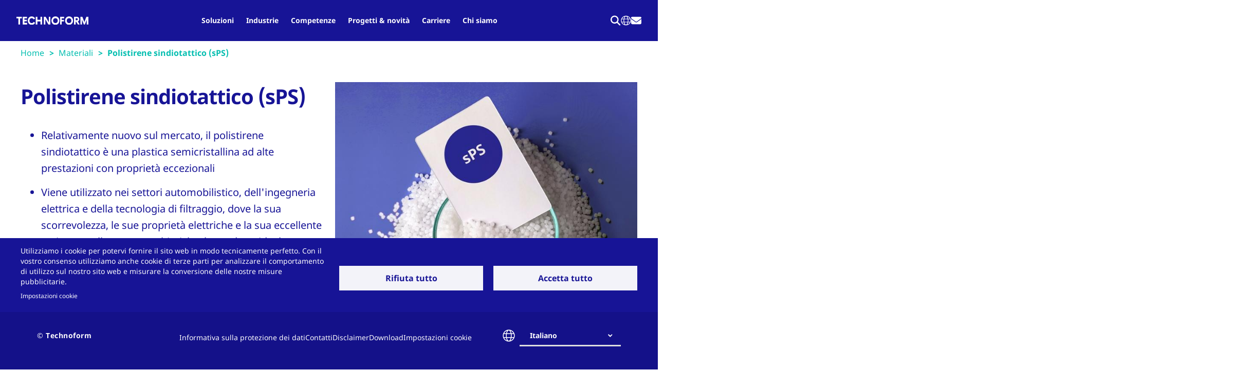

--- FILE ---
content_type: text/html; charset=UTF-8
request_url: https://www.technoform.com/it/materiali/polistirene-sindiotattico-sps
body_size: 13466
content:
<!DOCTYPE html><html lang="it" dir="ltr" prefix="og: https://ogp.me/ns#"><head><meta charset="utf-8" /><noscript><style>form.antibot * :not(.antibot-message) { display: none !important; }</style></noscript><script type="text/plain" id="cookies_matomo" data-cookieconsent="matomo">var _paq = _paq || [];(function(){var u=(("https:" == document.location.protocol) ? "https://technoform.matomo.cloud/" : "https://technoform.matomo.cloud/");_paq.push(["setSiteId", "1"]);_paq.push(["setTrackerUrl", u+"matomo.php"]);_paq.push(["setDoNotTrack", 1]);if (!window.matomo_search_results_active) {_paq.push(["trackPageView"]);}_paq.push(["setIgnoreClasses", ["no-tracking","colorbox"]]);_paq.push(["enableLinkTracking"]);var d=document,g=d.createElement("script"),s=d.getElementsByTagName("script")[0];g.type="text/javascript";g.defer=true;g.async=true;g.src=u+"matomo.js";s.parentNode.insertBefore(g,s);})();</script><script type="text/plain" id="cookies_matomo_tag_manager" data-cookieconsent="matomo_tag_manager">var _mtm = window._mtm = window._mtm || [];_mtm.push({"mtm.startTime": (new Date().getTime()), "event": "mtm.Start"});var d = document, g = d.createElement("script"), s = d.getElementsByTagName("script")[0];g.type = "text/javascript";g.async = true;g.src="https://cdn.matomo.cloud/technoform.matomo.cloud/container_wSvruTZs.js";s.parentNode.insertBefore(g, s);</script><meta name="description" content="Il polistirene sindiotattico ad alte prestazioni è relativamente nuovo sul mercato, dove sta guadagnando popolarità per le sue eccellenti caratteristiche, tra cui la resistenza alla temperatura e le eccezionali proprietà elettriche." /><meta name="keywords" content="Polistirene sindiotattico, sPS" /><meta name="robots" content="index, follow" /><link rel="canonical" href="https://www.technoform.com/it/materiali/polistirene-sindiotattico-sps" /><meta name="twitter:title" content="Polistirene sindiotattico (sPS)" /><link rel="alternate" hreflang="x-default" href="https://www.technoform.com/en/material/syndiotactic-polystyrene-sps" /><meta name="Generator" content="Drupal 10 (https://www.drupal.org)" /><meta name="MobileOptimized" content="width" /><meta name="HandheldFriendly" content="true" /><meta name="viewport" content="width=device-width, initial-scale=1.0" /><script>window.dataLayer = window.dataLayer || []; window.dataLayer.push({"event":"pageDetails","pageId":"380","pageContent":"5","pageLanguage":"it"});</script><link rel="icon" href="//technoform.global.ssl.fastly.net/themes/custom/technoform/favicon.ico" type="image/vnd.microsoft.icon" /><link rel="alternate" hreflang="en" href="https://www.technoform.com/en/material/syndiotactic-polystyrene-sps" /><link rel="alternate" hreflang="fr" href="https://www.technoform.com/fr/materiaux/polystyrene-syndiotactique-sps" /><link rel="alternate" hreflang="de" href="https://www.technoform.com/de/materialien/syndiotaktisches-polystyrol-sps" /><link rel="alternate" hreflang="es" href="https://www.technoform.com/es/materiales/poliestireno-sindiotactico-sps" /><link rel="alternate" hreflang="it" href="https://www.technoform.com/it/materiali/polistirene-sindiotattico-sps" /><link rel="alternate" hreflang="zh-Hans" href="https://www.technoform.cn/zh-hans/cai-liao/jianguijubenyixi-sps" /><link rel="alternate" hreflang="pl" href="https://www.technoform.com/pl/material/syndiotaktyczny-polistyren-sps" /><link rel="alternate" hreflang="ru" href="https://www.technoform.com/ru/material/syndiotactic-polystyrene-sps" /><title>Polistirene sindiotattico (sPS) | Technoform</title><link rel="stylesheet" media="all" href="/sites/default/files/css/css_WpqcPhkxliYPclk207DioGTa_gvf4csPm2z7J3nfZNA.css?delta=0&amp;language=it&amp;theme=technoform&amp;include=eJxljVEOAiEMRC9U6ZFMgQpooYSCm7297hrjhz8zyZvJTFB9FDYMH7_bcDZ3YYOggzGO1UlcLCSaoNOgNKhn-wY_4lbry0uxzBFst8kVPRnD5JCb3nRUTKKe5HIclJbgWXgzPNVVjUsYNvZH8-pVp833MP6RF3lvRoA" /><link rel="stylesheet" media="all" href="/sites/default/files/css/css_nY6lwVZfVVMWouCvrMloRP5Qx9qXh2so6UqEK1Isq04.css?delta=1&amp;language=it&amp;theme=technoform&amp;include=eJxljVEOAiEMRC9U6ZFMgQpooYSCm7297hrjhz8zyZvJTFB9FDYMH7_bcDZ3YYOggzGO1UlcLCSaoNOgNKhn-wY_4lbry0uxzBFst8kVPRnD5JCb3nRUTKKe5HIclJbgWXgzPNVVjUsYNvZH8-pVp833MP6RF3lvRoA" /><link rel="stylesheet" media="print" href="/sites/default/files/css/css__OUpOTxJP3wAbTacCow-S2TRa7-1YtHZTJpxcVzrm1k.css?delta=2&amp;language=it&amp;theme=technoform&amp;include=eJxljVEOAiEMRC9U6ZFMgQpooYSCm7297hrjhz8zyZvJTFB9FDYMH7_bcDZ3YYOggzGO1UlcLCSaoNOgNKhn-wY_4lbry0uxzBFst8kVPRnD5JCb3nRUTKKe5HIclJbgWXgzPNVVjUsYNvZH8-pVp833MP6RF3lvRoA" /><script type="application/json" data-drupal-selector="drupal-settings-json">{"path":{"baseUrl":"\/","pathPrefix":"it\/","currentPath":"node\/380","currentPathIsAdmin":false,"isFront":false,"currentLanguage":"it"},"pluralDelimiter":"\u0003","suppressDeprecationErrors":true,"ajaxPageState":{"libraries":"[base64]","theme":"technoform","theme_token":null},"ajaxTrustedUrl":{"#":true,"\/it\/search":true},"matomo":{"disableCookies":false,"trackMailto":true},"bootstrap":{"forms_has_error_value_toggle":1,"modal_animation":1,"modal_backdrop":"true","modal_focus_input":1,"modal_keyboard":1,"modal_select_text":1,"modal_show":1,"modal_size":""},"cookies":{"cookiesjsr":{"config":{"cookie":{"name":"cookiesjsr","expires":null,"domain":"","sameSite":"Lax","secure":false},"library":{"libBasePath":"\/libraries\/cookiesjsr\/dist","libPath":"\/libraries\/cookiesjsr\/dist\/cookiesjsr.min.js","scrollLimit":0},"callback":{"method":"post","url":"\/it\/cookies\/consent\/callback.json","headers":[]},"interface":{"openSettingsHash":"#editCookieSettings","showDenyAll":true,"denyAllOnLayerClose":true,"settingsAsLink":true,"availableLangs":["en","fr","de","es","it","zh-hans","pl","ru"],"defaultLang":"en","groupConsent":false,"cookieDocs":true}},"services":{"functional":{"id":"functional","services":[{"key":"functional","type":"functional","name":"Funzionali necessari","info":{"value":"\u003Ctable\u003E\r\n\t\u003Cthead\u003E\r\n\t\t\u003Ctr\u003E\r\n\t\t\t\u003Cth width=\u002215%\u0022\u003ECookie name\u003C\/th\u003E\r\n\t\t\t\u003Cth width=\u002215%\u0022\u003EDefault expiration time\u003C\/th\u003E\r\n\t\t\t\u003Cth\u003EDescription\u003C\/th\u003E\r\n\t\t\u003C\/tr\u003E\r\n\t\u003C\/thead\u003E\r\n\t\u003Ctbody\u003E\r\n\t\t\u003Ctr\u003E\r\n\t\t\t\u003Ctd\u003E\u003Ccode dir=\u0022ltr\u0022 translate=\u0022no\u0022\u003ESSESS\u0026lt;ID\u0026gt;\u003C\/code\u003E\u003C\/td\u003E\r\n\t\t\t\u003Ctd\u003E1 month\u003C\/td\u003E\r\n\t\t\t\u003Ctd\u003EIf you are logged in to this website, a session cookie is required to identify and connect your browser to your user account in the server backend of this website.\u003C\/td\u003E\r\n\t\t\u003C\/tr\u003E\r\n\t\t\u003Ctr\u003E\r\n\t\t\t\u003Ctd\u003E\u003Ccode dir=\u0022ltr\u0022 translate=\u0022no\u0022\u003Ecookiesjsr\u003C\/code\u003E\u003C\/td\u003E\r\n\t\t\t\u003Ctd\u003E1 year\u003C\/td\u003E\r\n\t\t\t\u003Ctd\u003EWhen you visited this website for the first time, you were asked for your permission to use several services (including those from third parties) that require data to be saved in your browser (cookies, local storage). Your decisions about each service (allow, deny) are stored in this cookie and are reused each time you visit this website.\u003C\/td\u003E\r\n\t\t\u003C\/tr\u003E\r\n\t\u003C\/tbody\u003E\r\n\u003C\/table\u003E\r\n","format":"full_html"},"uri":"","needConsent":false}],"weight":1},"tracking":{"id":"tracking","services":[{"key":"matomo","type":"tracking","name":"Matomo Analytics","info":{"value":"","format":"full_html"},"uri":"","needConsent":true},{"key":"matomo_tag_manager","type":"tracking","name":"Matomo Tag manager","info":{"value":"","format":"full_html"},"uri":"","needConsent":true}],"weight":10},"external_technologies":{"id":"external_technologies","services":[{"key":"google_maps","type":"external_technologies","name":"Google Maps","info":{"value":"","format":"full_html"},"uri":"","needConsent":true},{"key":"video","type":"external_technologies","name":"Video fornito da YouTube","info":{"value":"","format":"full_html"},"uri":"","needConsent":true}],"weight":50}},"translation":{"_core":{"default_config_hash":"S5qrJju_o31uC1fwXosZ8Nlja2Wps6Gn0mMCAebY1Zw"},"langcode":"en","bannerText":"Utilizziamo i cookie per potervi fornire il sito web in modo tecnicamente perfetto. Con il vostro consenso utilizziamo anche cookie di terze parti per analizzare il comportamento di utilizzo sul nostro sito web e misurare la conversione delle nostre misure pubblicitarie.","privacyPolicy":"","privacyUri":"","imprint":"","imprintUri":"","cookieDocs":"","cookieDocsUri":"","officialWebsite":"Official website","denyAll":"Rifiuta tutto","alwaysActive":"Sempre attivo","settings":"Impostazioni cookie","acceptAll":"Accetta tutto","requiredCookies":"Funzionale","cookieSettings":"Impostazioni cookie","close":"chiudi","readMore":"Visualizza di piu","allowed":"Consentito","denied":"Negato","settingsAllServices":"Impostazioni per tutti i servizi","saveSettings":"Salva","default_langcode":"en","disclaimerText":"","disclaimerTextPosition":"above","processorDetailsLabel":"","processorLabel":"Azienda","processorWebsiteUrlLabel":"","processorPrivacyPolicyUrlLabel":"","processorCookiePolicyUrlLabel":"","processorContactLabel":"","placeholderAcceptAllText":"Accetta tutto","functional":{"title":"Funzionale","details":"I cookie sono piccoli file di testo che vengono archiviati dal vostro browser sul vostro apparecchio per salvare alcune informazioni. Sulla base delle informazioni salvate e restituite un sito web pu\u00f2 riconoscere che in precedenza lo avete consultato e visitato con il vostro browser sul vostro terminale. Inoltre nei cookie possono essere registrate informazioni, ad esempio il modo in cui \u00e8 stato utilizzato il sito web. In tal caso viene identificato solo il cookie stesso sul vostro apparecchio.\r\n\r\nSul nostro sito web utilizziamo i cookie necessari. Si tratta di cookie che ci occorrono per fornire il nostro sito web in modo tecnicamente perfetto, ad esempio le impostazioni della lingua. Questi cookie vengono impostati da noi anche senza consenso, in quanto sono necessari per motivi tecnici."},"tracking":{"title":"Cookie di tracking","details":"Con il vostro consenso impostiamo i cookie di prime e terze parti che utilizziamo per analizzare il vostro utilizzo del nostro sito web. Sulla base di queste informazioni apportiamo miglioramenti al nostro sito web. Misuriamo inoltre il successo delle nostre misure pubblicitarie, tracciandone la cosiddetta conversione. Maggiori informazioni in merito sono riportate nella nostra informativa sulla protezione dei dati."},"external_technologies":{"title":"Tecnologie esterne","details":"Le tecnologie esterne includono strumenti di terze parti come media incorporati, widget di social media e servizi di analisi che migliorano la funzionalit\u00e0 del nostro sito web. Questi strumenti possono raccogliere dati sulle interazioni dell\u0027utente per scopi quali la personalizzazione e l\u0027analisi. Potete gestire le vostre preferenze per queste tecnologie qui."}}},"cookiesTexts":{"_core":{"default_config_hash":"S5qrJju_o31uC1fwXosZ8Nlja2Wps6Gn0mMCAebY1Zw"},"langcode":"en","bannerText":"Utilizziamo i cookie per potervi fornire il sito web in modo tecnicamente perfetto. Con il vostro consenso utilizziamo anche cookie di terze parti per analizzare il comportamento di utilizzo sul nostro sito web e misurare la conversione delle nostre misure pubblicitarie.","privacyPolicy":"","privacyUri":"","imprint":"","imprintUri":"","cookieDocs":"","cookieDocsUri":"","officialWebsite":"Official website","denyAll":"Rifiuta tutto","alwaysActive":"Sempre attivo","settings":"Impostazioni cookie","acceptAll":"Accetta tutto","requiredCookies":"Funzionale","cookieSettings":"Impostazioni cookie","close":"chiudi","readMore":"Visualizza di piu","allowed":"Consentito","denied":"Negato","settingsAllServices":"Impostazioni per tutti i servizi","saveSettings":"Salva","default_langcode":"en","disclaimerText":"","disclaimerTextPosition":"above","processorDetailsLabel":"","processorLabel":"Azienda","processorWebsiteUrlLabel":"","processorPrivacyPolicyUrlLabel":"","processorCookiePolicyUrlLabel":"","processorContactLabel":"","placeholderAcceptAllText":"Accetta tutto"},"services":{"functional":{"uuid":"c418685a-3e68-46f3-9370-e7a70d224c0a","langcode":"en","status":true,"dependencies":[],"_core":{"default_config_hash":"SQkYKY9U6xYDPAOC32rgkrIzkd688kRsm9g25mWdcvM"},"id":"functional","label":"Funzionali necessari","group":"functional","info":{"value":"\u003Ctable\u003E\r\n\t\u003Cthead\u003E\r\n\t\t\u003Ctr\u003E\r\n\t\t\t\u003Cth width=\u002215%\u0022\u003ECookie name\u003C\/th\u003E\r\n\t\t\t\u003Cth width=\u002215%\u0022\u003EDefault expiration time\u003C\/th\u003E\r\n\t\t\t\u003Cth\u003EDescription\u003C\/th\u003E\r\n\t\t\u003C\/tr\u003E\r\n\t\u003C\/thead\u003E\r\n\t\u003Ctbody\u003E\r\n\t\t\u003Ctr\u003E\r\n\t\t\t\u003Ctd\u003E\u003Ccode dir=\u0022ltr\u0022 translate=\u0022no\u0022\u003ESSESS\u0026lt;ID\u0026gt;\u003C\/code\u003E\u003C\/td\u003E\r\n\t\t\t\u003Ctd\u003E1 month\u003C\/td\u003E\r\n\t\t\t\u003Ctd\u003EIf you are logged in to this website, a session cookie is required to identify and connect your browser to your user account in the server backend of this website.\u003C\/td\u003E\r\n\t\t\u003C\/tr\u003E\r\n\t\t\u003Ctr\u003E\r\n\t\t\t\u003Ctd\u003E\u003Ccode dir=\u0022ltr\u0022 translate=\u0022no\u0022\u003Ecookiesjsr\u003C\/code\u003E\u003C\/td\u003E\r\n\t\t\t\u003Ctd\u003E1 year\u003C\/td\u003E\r\n\t\t\t\u003Ctd\u003EWhen you visited this website for the first time, you were asked for your permission to use several services (including those from third parties) that require data to be saved in your browser (cookies, local storage). Your decisions about each service (allow, deny) are stored in this cookie and are reused each time you visit this website.\u003C\/td\u003E\r\n\t\t\u003C\/tr\u003E\r\n\t\u003C\/tbody\u003E\r\n\u003C\/table\u003E\r\n","format":"full_html"},"consentRequired":false,"purpose":"Essential functional cookies to provide general functionality","processor":"","processorContact":"","processorUrl":"","processorPrivacyPolicyUrl":"","processorCookiePolicyUrl":"","placeholderMainText":"This content is blocked because required functional cookies have not been accepted.","placeholderAcceptText":"Only accept required functional cookies."},"google_maps":{"uuid":"d35c2543-a88a-428a-9ce2-842839ffd294","langcode":"en","status":true,"dependencies":[],"id":"google_maps","label":"Google Maps","group":"external_technologies","info":{"value":"","format":"full_html"},"consentRequired":true,"purpose":"","processor":"","processorContact":"","processorUrl":"","processorPrivacyPolicyUrl":"","processorCookiePolicyUrl":"","placeholderMainText":"Questo contenuto \u00e8 bloccato perch\u00e9 le connessioni a Google Maps non sono state accettate.","placeholderAcceptText":"Accetta solo connessioni a Google Maps"},"matomo":{"uuid":"77f7a3e0-d34d-4a82-bdfe-6456562b5e46","langcode":"en","status":true,"dependencies":{"enforced":{"module":["cookies_matomo"]}},"_core":{"default_config_hash":"tEnhnulT7yRlWGG3xR7CgXl5fWI1fU9-1pXhs4UyNrU"},"id":"matomo","label":"Matomo Analytics","group":"tracking","info":{"value":"","format":"full_html"},"consentRequired":true,"purpose":"","processor":"","processorContact":"","processorUrl":"","processorPrivacyPolicyUrl":"","processorCookiePolicyUrl":"","placeholderMainText":"This content is blocked because Matomo Analytics cookies have not been accepted.","placeholderAcceptText":"Only accept Matomo Analytics cookies."},"matomo_tag_manager":{"uuid":"835b181e-e5d8-4a06-b3fe-c48d2e1d9e33","langcode":"en","status":true,"dependencies":{"enforced":{"module":["tf_cookies"]}},"_core":{"default_config_hash":"CE5MZCeAZMcge1iukTqsewiAsWeuhgAKPJMHRG_L5Hw"},"id":"matomo_tag_manager","label":"Matomo Tag manager","group":"tracking","info":{"value":"","format":"full_html"},"consentRequired":true,"purpose":"","processor":"","processorContact":"","processorUrl":"","processorPrivacyPolicyUrl":"","processorCookiePolicyUrl":"","placeholderMainText":"This content is blocked because Matomo Tag Manager has not been accepted.","placeholderAcceptText":"Only accept Matomo Tag Manager cookies."},"video":{"uuid":"06ca1904-ca85-4f70-ba08-71c0c7d69a4e","langcode":"en","status":true,"dependencies":{"enforced":{"module":["cookies_video"]}},"_core":{"default_config_hash":"iwaHmTJMLoZx7mRsDI0tPU1JgG2K9UHeNOvDNtNKFdI"},"id":"video","label":"Video fornito da YouTube","group":"external_technologies","info":{"value":"","format":"full_html"},"consentRequired":true,"purpose":"","processor":"","processorContact":"","processorUrl":"","processorPrivacyPolicyUrl":"","processorCookiePolicyUrl":"https:\/\/policies.google.com\/privacy","placeholderMainText":"Questo contenuto \u00e8 bloccato perch\u00e9 i cookie video non sono stati accettati.","placeholderAcceptText":"Accetta solo i cookie video"}},"groups":{"external_technologies":{"uuid":"3bf951f4-6829-47f1-9e2a-471219197729","langcode":"en","status":true,"dependencies":[],"id":"external_technologies","label":"Tecnologie esterne","weight":50,"title":"Tecnologie esterne","details":"Le tecnologie esterne includono strumenti di terze parti come media incorporati, widget di social media e servizi di analisi che migliorano la funzionalit\u00e0 del nostro sito web. Questi strumenti possono raccogliere dati sulle interazioni dell\u0027utente per scopi quali la personalizzazione e l\u0027analisi. Potete gestire le vostre preferenze per queste tecnologie qui."},"functional":{"uuid":"055e40e7-f78d-4ff4-ab83-441ddc253883","langcode":"en","status":true,"dependencies":[],"_core":{"default_config_hash":"aHm4Q63Ge97tcktTa_qmUqJMir45iyGY2lEvvqPW68g"},"id":"functional","label":"Funzionale","weight":1,"title":"Funzionale","details":"I cookie sono piccoli file di testo che vengono archiviati dal vostro browser sul vostro apparecchio per salvare alcune informazioni. Sulla base delle informazioni salvate e restituite un sito web pu\u00f2 riconoscere che in precedenza lo avete consultato e visitato con il vostro browser sul vostro terminale. Inoltre nei cookie possono essere registrate informazioni, ad esempio il modo in cui \u00e8 stato utilizzato il sito web. In tal caso viene identificato solo il cookie stesso sul vostro apparecchio.\r\n\r\nSul nostro sito web utilizziamo i cookie necessari. Si tratta di cookie che ci occorrono per fornire il nostro sito web in modo tecnicamente perfetto, ad esempio le impostazioni della lingua. Questi cookie vengono impostati da noi anche senza consenso, in quanto sono necessari per motivi tecnici."},"tracking":{"uuid":"ac010c14-bbce-4b14-a3b2-2fe4aa2956a1","langcode":"en","status":true,"dependencies":[],"_core":{"default_config_hash":"_gYDe3qoEc6L5uYR6zhu5V-3ARLlyis9gl1diq7Tnf4"},"id":"tracking","label":"Cookie di tracking","weight":10,"title":"Cookie di tracking","details":"Con il vostro consenso impostiamo i cookie di prime e terze parti che utilizziamo per analizzare il vostro utilizzo del nostro sito web. Sulla base di queste informazioni apportiamo miglioramenti al nostro sito web. Misuriamo inoltre il successo delle nostre misure pubblicitarie, tracciandone la cosiddetta conversione. Maggiori informazioni in merito sono riportate nella nostra informativa sulla protezione dei dati."}}},"tf_common":{"datalayer":{"event":"pageDetails","pageId":"380","pageContent":"5","pageLanguage":"it"},"debug":false},"search_api_autocomplete":{"search":{"auto_submit":true,"min_length":3}},"language":"it","user":{"uid":0,"permissionsHash":"65913cabc18126ca68c6133706f1f98690bffc3bc9395cb9d32e4ad46106a410"}}</script><script src="/sites/default/files/js/js_kYVpeQajIvJ1Fsb9FbTm2mOUnC6t7_5frAbjAYS5yco.js?scope=header&amp;delta=0&amp;language=it&amp;theme=technoform&amp;include=[base64]"></script><script src="/modules/contrib/cookies/js/cookiesjsr.conf.js?v=10.5.7" defer></script><script src="/libraries/cookiesjsr/dist/cookiesjsr-preloader.min.js?v=10.5.7" defer></script><script type="application/ld+json">{"@context":"http://schema.org","@type":"ItemList","itemListElement":[{"@type": "SiteNavigationElement","position": "1","name": "Home","url": "https://www.technoform.com/it"},{"@type": "SiteNavigationElement","position": "2","name": "Soluzioni","url": "https://www.technoform.com/it/panoramica-soluzioni"},{"@type": "SiteNavigationElement","position": "3","name": "Industrie","url": "https://www.technoform.com/it/le-industrie"},{"@type": "SiteNavigationElement","position": "4","name": "Carriere","url": "https://www.technoform.com/it/carriera"},{"@type": "SiteNavigationElement","position": "5","name": "Progetti &amp; novità","url": "https://www.technoform.com/it/il-mondo-technoform"},{"@type": "SiteNavigationElement","position": "6","name": "Chi siamo","url": "https://www.technoform.com/it/alcune-informazioni-su-di-noi"},{"@type": "SiteNavigationElement","position": "7","name": "Competenze","url": "https://www.technoform.com/it/competenze"}]}</script><script type="application/ld+json">{"@context": "http://schema.org","@type": "BreadcrumbList","itemListElement":[{"@type": "ListItem","position": 1,"item":{"@id": "https://www.technoform.com","name": "Home"}}, {"@type": "ListItem","position": 2,"item":{"@id": "https://www.technoform.com/materiali","name": "Materiali"}}, {"@type": "ListItem","position": 3,"item":{"@id": "https://www.technoform.com/materiali/polistirene-sindiotattico-sps","name": "Polistirene sindiotattico sps"}}]}</script></head><body class="path-node page-node-type-materials has-glyphicons"><a href="#main-content" class="visually-hidden focusable skip-link"> Salta al contenuto principale </a><div class="dialog-off-canvas-main-canvas" data-off-canvas-main-canvas> <header data-header-site data-header-site-is-mobile-nav="false" data-header-site-search-is-open="false" data-header-site-mobile-nav-is-open="false" class="header-site"><div class="visible-print-block"><div class="navbar-header"> <span class="navbar-brand"> <img src="/themes/custom/technoform/images/svg/svgs-combined.svg#blue-logo"> </span></div></div><div data-header-site-bg class="header-site__bg hidden-print"><div class="header-site__wrapper"><div class="header-site__branding"><a class="header-logo" href="/it" title="Home" rel="home"> <img src="https://technoform.global.ssl.fastly.net/themes/custom/technoform/images/svg/header.logo.svg" alt="Home" /> </a></div><div class="header-site__navs-wrapper"><div class="header-site__nav header-site__nav--primary"><nav role="navigation" aria-labelledby="block-technoform-main-menu-menu" id="block-technoform-main-menu" class="tf-menu-block__menu-main tf-menu-block__menu-main__header header-site-primary-nav" header-site-primary-nav=""><div class="sr-only" id="block-technoform-main-menu-menu">Main navigation</div><ul class="list-nav"><li class="solutions level-one-item contain-menu"><a href="/it/panoramica-soluzioni" class="level-one-link">Soluzioni</a><button aria-pressed="false" data-header-site-primary-nav-mobile-submenu-toggle></button><div data-header-site-primary-nav-submenu-block class="menu-block"><div class="menu-block__inner"><ul class="subnav-depth2"><li class="level-two-item level-two-item--back"><button data-header-site-primary-nav-mobile-back-link><span>di ritorno</span></button></li><div class="menu-group"><a href="/it/soluzioni/soluzioni-il-bordo-della-vetrata-isolante" hreflang="it">Soluzioni per il bordo della vetrata isolante</a><button aria-pressed="false" data-header-site-primary-nav-mobile-next-menu></button><div data-header-site-primary-nav-submenu-block class="menu-block"><ul class="subnav-depth2"><li class="level-two-item level-two-item--back"><button data-header-site-primary-nav-mobile-back-link><span>di ritorno</span></button></li><li class="level-two-item"><span><a href="/it/soluzioni/soluzioni-il-bordo-della-vetrata-isolante/distanziatori-ibridi-bordo-caldo" hreflang="it">Distanziatori ibridi a bordo caldo </a></span></li><li class="level-two-item"><span><a href="/it/soluzioni/soluzioni-il-bordo-della-vetrata-isolante/distanziatori-le-veneziane-integrate" hreflang="it">Distanziatori per le veneziane integrate</a></span></li><li class="level-two-item"><span><a href="/it/soluzioni/soluzioni-il-bordo-della-vetrata-isolante/profili-muntin-vetrate-isolanti" hreflang="it">Profili Muntin</a></span></li><li class="level-two-item"><span><a href="/it/soluzioni/soluzioni-il-bordo-della-vetrata-isolante/connettori-distanziatori" hreflang="it">Connettori per distanziatori</a></span></li><li class="level-two-item"><span><a href="/it/soluzioni/soluzioni-il-bordo-della-vetrata-isolante/calcolatori" hreflang="it">Calcolatori</a></span></li></ul></div></div><div class="menu-group"><a href="/it/soluzioni/taglio-termico-con-profili-isolanti" hreflang="it">Taglio termico con profili isolanti</a><button aria-pressed="false" data-header-site-primary-nav-mobile-next-menu></button><div data-header-site-primary-nav-submenu-block class="menu-block"><ul class="subnav-depth2"><li class="level-two-item level-two-item--back"><button data-header-site-primary-nav-mobile-back-link><span>di ritorno</span></button></li><li class="level-two-item"><span><a href="/it/soluzioni/taglio-termico-con-profili-isolanti/profili-isolanti-finestre-legnoalluminio" hreflang="it">Profili isolanti per finestre in legno/alluminio </a></span></li><li class="level-two-item"><span><a href="/it/soluzioni/taglio-termico-con-profili-isolanti/profili-isolanti-plastica-disegno" hreflang="it">Profili isolanti in plastica a disegno</a></span></li><li class="level-two-item"><span><a href="/it/soluzioni/taglio-termico-con-profili-isolanti/profili-isolanti-standard-finestre-porte-e-facciate" hreflang="it">Profili isolanti standard per finestre, porte e facciate in alluminio </a></span></li><li class="level-two-item"><span><a href="/it/soluzioni/taglio-termico-con-profili-isolanti/profili-isolanti-plastica-esigenze-specifiche" hreflang="it">Profili isolanti in plastica per esigenze specifiche</a></span></li><li class="level-two-item"><span><a href="/it/soluzioni/taglio-termico-con-profili-isolanti/ottimizzazione-termica-finestre-porte-e-facciate" hreflang="it">Ottimizzazione termica per finestre, porte e facciate</a></span></li><li class="level-two-item"><span><a href="/it/soluzioni/taglio-termico-con-profili-isolanti/lavorazioni-speciali-profili-plastica" hreflang="it">Lavorazioni speciali per profili in plastica</a></span></li><li class="level-two-item"><span><a href="/it/soluzioni/taglio-termico-con-profili-isolanti/soluzioni-facciate-alluminio" hreflang="it">Soluzioni per facciate in alluminio</a></span></li></ul></div></div><div class="menu-group"><a href="/it/soluzioni/trasmissione-del-calore" hreflang="it">Trasmissione del calore</a><button aria-pressed="false" data-header-site-primary-nav-mobile-next-menu></button><div data-header-site-primary-nav-submenu-block class="menu-block"><ul class="subnav-depth2"><li class="level-two-item level-two-item--back"><button data-header-site-primary-nav-mobile-back-link><span>di ritorno</span></button></li><li class="level-two-item"><span><a href="/it/soluzioni/trasmissione-del-calore/tubi-scambiatori-di-calore-trattamento-delle-acque-reflue" hreflang="it">Tubi per scambiatori di calore per trattamento delle acque reflue</a></span></li><li class="level-two-item"><span><a href="/it/soluzioni/trasmissione-del-calore/tubi-scambiatori-di-calore-applicazioni-con-sostanze-chimiche" hreflang="it">Tubi per scambiatori di calore per applicazioni con sostanze chimiche</a></span></li><li class="level-two-item"><span><a href="/it/soluzioni/trasmissione-del-calore/tubi-scambiatori-di-calore-recupero-di-calore" hreflang="it">Tubi per scambiatori di calore per recupero di calore </a></span></li></ul></div></div><div class="menu-group"><a href="/it/soluzioni/assemblaggio-distribuzione" hreflang="it">Assemblaggio / Distribuzione</a><button aria-pressed="false" data-header-site-primary-nav-mobile-next-menu></button><div data-header-site-primary-nav-submenu-block class="menu-block"><ul class="subnav-depth2"><li class="level-two-item level-two-item--back"><button data-header-site-primary-nav-mobile-back-link><span>di ritorno</span></button></li><li class="level-two-item"><span><a href="/it/soluzioni/assemblaggio-distribuzione/profilo-di-posizionamento-e-copertura-quadro-di-controllo" hreflang="it">Profilo di posizionamento e copertura per quadro di controllo </a></span></li><li class="level-two-item"><span><a href="/it/soluzioni/assemblaggio-distribuzione/rotaie-di-guida-espositori-scaffale" hreflang="it">Rotaie di guida per espositori a scaffale</a></span></li><li class="level-two-item"><span><a href="/it/soluzioni/assemblaggio-distribuzione/tubi-di-alimentazione-uso-aeronautico" hreflang="it">Tubi di alimentazione per uso aeronautico </a></span></li><li class="level-two-item"><span><a href="/it/soluzioni/assemblaggio-distribuzione/guide-di-trasmissione-quadro-di-controllo" hreflang="it">Guide di trasmissione per quadro di controllo</a></span></li></ul></div></div><div class="menu-group"><a href="/it/soluzioni/profili-strutturali-alta-resistenza" hreflang="it">Profili Strutturali / Alta resistenza</a><button aria-pressed="false" data-header-site-primary-nav-mobile-next-menu></button><div data-header-site-primary-nav-submenu-block class="menu-block"><ul class="subnav-depth2"><li class="level-two-item level-two-item--back"><button data-header-site-primary-nav-mobile-back-link><span>di ritorno</span></button></li><li class="level-two-item"><span><a href="/it/soluzioni/profili-strutturali-alta-resistenza/profilo-telaio-carrelli-aerei" hreflang="it">Profilo telaio per carrelli aerei</a></span></li><li class="level-two-item"><span><a href="/it/soluzioni/profili-strutturali-alta-resistenza/profili-telaio-sistemi-hvac-riscaldamento" hreflang="it">Profili telaio per sistemi HVAC (Riscaldamento, Ventilazione e Condizionamento dell&#039;Aria)</a></span></li><li class="level-two-item"><span><a href="/it/soluzioni/profili-strutturali-alta-resistenza/profili-costruzioni" hreflang="it">Profili per costruzioni</a></span></li><li class="level-two-item"><span><a href="/it/soluzioni/profili-strutturali-alta-resistenza/sistema-di-telaio-anti-corrosione-applicazioni-gas" hreflang="it">Sistema di telaio anti-corrosione per applicazioni a gas combusto</a></span></li></ul></div></div><div class="menu-group"><a href="/it/soluzioni/profili-di-copertura" hreflang="it">Profili di copertura</a><button aria-pressed="false" data-header-site-primary-nav-mobile-next-menu></button><div data-header-site-primary-nav-submenu-block class="menu-block"><ul class="subnav-depth2"><li class="level-two-item level-two-item--back"><button data-header-site-primary-nav-mobile-back-link><span>di ritorno</span></button></li><li class="level-two-item"><span><a href="/it/soluzioni/profili-di-copertura/sensori-di-rilevamento-del-livello-di-riempimento" hreflang="it">Sensori di rilevamento del livello di riempimento</a></span></li><li class="level-two-item"><span><a href="/it/soluzioni/profili-di-copertura/profili-cappelliere-degli-aerei" hreflang="it">Profili per cappelliere degli aerei</a></span></li><li class="level-two-item"><span><a href="/it/soluzioni/profili-di-copertura/cavidotto-interni-del-velivolo" hreflang="it">Cavidotto per interni del velivolo</a></span></li><li class="level-two-item"><span><a href="/it/soluzioni/profili-di-copertura/profilo-di-copertura-tecnologia-dei-sensori" hreflang="it">Profilo di copertura per tecnologia dei sensori </a></span></li><li class="level-two-item"><span><a href="/it/soluzioni/profili-di-copertura/lastre-di-schermatura-ai-raggi-x" hreflang="it">Lastre di schermatura ai raggi X</a></span></li></ul></div></div><div class="menu-group"><a href="/it/soluzioni/guide-di-scorrimento" hreflang="it">Guide di scorrimento</a><button aria-pressed="false" data-header-site-primary-nav-mobile-next-menu></button><div data-header-site-primary-nav-submenu-block class="menu-block"><ul class="subnav-depth2"><li class="level-two-item level-two-item--back"><button data-header-site-primary-nav-mobile-back-link><span>di ritorno</span></button></li><li class="level-two-item"><span><a href="/it/soluzioni/guide-di-scorrimento/astine-di-comando-effetto-metallico" hreflang="it">Astine di comando a effetto metallico </a></span></li><li class="level-two-item"><span><a href="/it/soluzioni/guide-di-scorrimento/tubo-flessibile-di-alimentazione-rivetti" hreflang="it">Tubo flessibile di alimentazione per rivetti </a></span></li><li class="level-two-item"><span><a href="/it/soluzioni/guide-di-scorrimento/guide-lineari" hreflang="it">Guide lineari</a></span></li><li class="level-two-item"><span><a href="/it/soluzioni/guide-di-scorrimento/profilo-di-scorrimento-forche-carrelli-elevatori" hreflang="it">Profilo di scorrimento per forche per carrelli elevatori </a></span></li><li class="level-two-item"><span><a href="/it/soluzioni/guide-di-scorrimento/guide-di-scorrimento-sistemi-di-trasporto-sopraelevato" hreflang="it">Guide di scorrimento per sistemi di trasporto sopraelevato</a></span></li><li class="level-two-item"><span><a href="/it/soluzioni/guide-di-scorrimento/binari-di-scorrimento-seghe-circolari-portatili" hreflang="it">Binari di scorrimento per seghe circolari portatili </a></span></li><li class="level-two-item"><span><a href="/it/soluzioni/guide-di-scorrimento/guide-di-scorrimento-tetti-panoramici" hreflang="it">Guide di scorrimento per tetti panoramici</a></span></li><li class="level-two-item"><span><a href="/it/soluzioni/guide-di-scorrimento/guide-di-scorrimento-tendine-parasole-tetti-panoramici" hreflang="it">Guide di scorrimento per tendine parasole per tetti panoramici </a></span></li></ul></div></div><div class="menu-group"><a href="/it/soluzioni/applicazioni-speciali" hreflang="it">Applicazioni speciali</a><button aria-pressed="false" data-header-site-primary-nav-mobile-next-menu></button><div data-header-site-primary-nav-submenu-block class="menu-block"><ul class="subnav-depth2"><li class="level-two-item level-two-item--back"><button data-header-site-primary-nav-mobile-back-link><span>di ritorno</span></button></li><li class="level-two-item"><span><a href="/it/soluzioni/applicazioni-speciali/attrezzature-antimicrobiche" hreflang="it">Attrezzature antimicrobiche</a></span></li><li class="level-two-item"><span><a href="/it/soluzioni/applicazioni-speciali/elemento-di-raffreddamento-led" hreflang="it">Elemento di raffreddamento LED </a></span></li><li class="level-two-item"><span><a href="/it/soluzioni/applicazioni-speciali/anima-tubi-flessibili" hreflang="it">Anima per tubi flessibili </a></span></li><li class="level-two-item"><span><a href="/it/soluzioni/applicazioni-speciali/post-lavorazione-e-finitura-di-prodotti-plastica" hreflang="it">Post-lavorazione</a></span></li></ul></div></div></ul></div></div></li><li class="view-items level-one-item contain-menu"><a href="/it/le-industrie" class="level-one-link">Industrie</a><button aria-pressed="false" data-header-site-primary-nav-mobile-next-menu></button><div data-header-site-primary-nav-submenu-block class="menu-block"><div class="menu-block__inner"><ul class="subnav-depth2"><li class="level-two-item level-two-item--back"><button data-header-site-primary-nav-mobile-back-link><span>di ritorno</span></button></li><li class="level-two-item"><span><a href="/it/industrie/aviazione" hreflang="it">Aviazione </a></span></li><li class="level-two-item"><span><a href="/it/industrie/dissalazione-acqua-marina" hreflang="it">Dissalazione acqua marina</a></span></li><li class="level-two-item"><span><a href="/it/industrie/edilizia" hreflang="it">Edilizia</a></span></li><li class="level-two-item"><span><a href="/it/industrie/finestre-porte-e-facciate" hreflang="it">Finestre, porte e facciate</a></span></li><li class="level-two-item"><span><a href="/it/industrie/hvac" hreflang="it">HVAC</a></span></li><li class="level-two-item"><span><a href="/it/industrie/industria-automobilistica" hreflang="it">Industria automobilistica </a></span></li><li class="level-two-item"><span><a href="/it/industrie/industria-chimica" hreflang="it">Industria chimica </a></span></li><li class="level-two-item"><span><a href="/it/industrie/industria-navale" hreflang="it">Industria navale </a></span></li><li class="level-two-item"><span><a href="/it/industrie/ingegneria-elettrica" hreflang="it">Ingegneria elettrica </a></span></li><li class="level-two-item"><span><a href="/it/industrie/ingegneria-meccanica" hreflang="it">Ingegneria meccanica</a></span></li><li class="level-two-item"><span><a href="/it/industrie/ingegneria-medica" hreflang="it">Ingegneria medica </a></span></li><li class="level-two-item"><span><a href="/it/industrie/produzione-di-elettricita" hreflang="it">Produzione di elettricità</a></span></li><li class="level-two-item"><span><a href="/it/industrie/recupero-di-calore" hreflang="it">Recupero di calore</a></span></li><li class="level-two-item"><span><a href="/it/industrie/veicoli-su-rotaia" hreflang="it">Veicoli su rotaia </a></span></li><li class="level-two-item"><span><a href="/it/industrie/vetrata-isolante" hreflang="it">Vetrata isolante</a></span></li></ul></div></div></li><li class="view-items level-one-item contain-menu"><a href="/it/competenze" class="level-one-link">Competenze</a><button aria-pressed="false" data-header-site-primary-nav-mobile-next-menu></button><div data-header-site-primary-nav-submenu-block class="menu-block"><div class="menu-block__inner"><ul class="subnav-depth2"><li class="level-two-item level-two-item--back"><button data-header-site-primary-nav-mobile-back-link><span>di ritorno</span></button></li><li class="view-items level-two-item"><a href="/it/panoramica-materiali" class="">Materiali</a></li><li class="level-two-item"><a href="/it/estrusione" class="">Estrusione termoplastica</a></li><li class="level-two-item"><a href="/it/pultrusione" class="">Pultrusione termoplastica</a></li><li class="level-two-item"><a href="/it/ricerca-e-sviluppo" class="">Ricerca e Sviluppo</a></li></ul></div></div></li><li class="view-items level-one-item"><a href="/it/il-mondo-technoform" class="level-one-link">Progetti &amp; novità</a></li><li class="careers-item level-one-item contain-menu"><a href="/it/carriera" class="level-one-link">Carriere</a><button aria-pressed="false" data-header-site-primary-nav-mobile-next-menu></button><div data-header-site-primary-nav-submenu-block class="menu-block"><div class="menu-block__inner"><ul class="subnav-depth2"><li class="level-two-item level-two-item--back"><button data-header-site-primary-nav-mobile-back-link><span>di ritorno</span></button></li><li class="level-two-item"><a href="/it/elenco-posizioni-vacanti" class="">Elenco posizioni vacanti</a></li><li class="level-two-item"><a href="/it/carriere-apprendisti-0" class="">Carriere per apprendisti</a></li></ul></div></div></li><li class="aboutus-item level-one-item contain-menu"><a href="/it/alcune-informazioni-su-di-noi" class="level-one-link">Chi siamo</a><button aria-pressed="false" data-header-site-primary-nav-mobile-next-menu></button><div data-header-site-primary-nav-submenu-block class="menu-block"><div class="menu-block__inner"><ul class="subnav-depth2"><li class="level-two-item level-two-item--back"><button data-header-site-primary-nav-mobile-back-link><span>di ritorno</span></button></li><li class="level-two-item"><a href="/it/compliance" class="">Governance aziendale</a></li><li class="level-two-item"><a href="/it/download" class="">Download</a></li></ul></div></div></li></ul></nav></div><div class="header-site__nav header-site__nav--secondary"><div class="header-site-secondary-nav"><div data-header-site-search class="header-site-secondary-nav__search-wrapper"><div class="views-exposed-form block block-views clearfix block-search search-block-form hidden-print" data-drupal-selector="views-exposed-form-search-content" id="block-search-content"><form action="/it/search" method="get" id="views-exposed-form-search-content" accept-charset="UTF-8"><div class="form--inline form-inline clearfix hidden-print"><div class="form-item js-form-item form-type-search-api-autocomplete js-form-type-search-api-autocomplete form-item- js-form-item- form-no-label form-group form-autocomplete"><div class="input-group"><div class="input-group"><input data-drupal-selector="edit-" data-search-api-autocomplete-search="search" class="form-autocomplete form-text form-control ui-autocomplete-input" data-autocomplete-path="/it/search_api_autocomplete/search?display=content&amp;&amp;filter=~" type="text" id="edit-" name="~" value="" size="30" maxlength="128" placeholder="Cerca" /><span class="input-group-addon"><span class="ajax-progress ajax-progress-throbber" aria-hidden="true"></span></span></div><span class="input-group-addon"><span class="icon glyphicon glyphicon-refresh ajax-progress ajax-progress-throbber" aria-hidden="true"></span></span></div></div><button data-drupal-selector="edit-tf-search-close" class="button js-form-submit form-submit header-site-search__close" type="button" id="edit-tf-search-close" name="op" value="Close search" data-header-site-search-toggle><svg width="17" height="25" viewBox="0 0 17 25" fill="none" xmlns="http://www.w3.org/2000/svg"><path d="M15.5312 7.57812L10.6094 12.5L15.5312 17.4688C16.1406 18.0312 16.1406 19.0156 15.5312 19.5781C14.9688 20.1875 13.9844 20.1875 13.4219 19.5781L8.5 14.6562L3.53125 19.5781C2.96875 20.1875 1.98438 20.1875 1.42188 19.5781C0.8125 19.0156 0.8125 18.0312 1.42188 17.4688L6.34375 12.5L1.42188 7.57812C0.8125 7.01562 0.8125 6.03125 1.42188 5.46875C1.98438 4.85938 2.96875 4.85938 3.53125 5.46875L8.5 10.3906L13.4219 5.46875C13.9844 4.85938 14.9688 4.85938 15.5312 5.46875C16.1406 6.03125 16.1406 7.01562 15.5312 7.57812Z" fill="currentColor"/></svg></button><div data-drupal-selector="edit-actions" class="form-actions form-group js-form-wrapper form-wrapper" id="edit-actions"><button data-drupal-selector="edit-submit-search" class="button js-form-submit form-submit header-site-search__submit" type="submit" id="edit-submit-search" value="Apply"><svg width="25" height="25" viewBox="0 0 25 25" fill="none" xmlns="http://www.w3.org/2000/svg"><path d="M19.5 10.25C19.5 12.4062 18.7969 14.4219 17.625 16.0156L23.5312 21.9688C24.1406 22.5312 24.1406 23.5156 23.5312 24.0781C22.9688 24.6875 21.9844 24.6875 21.4219 24.0781L15.4688 18.125C13.875 19.3438 11.8594 20 9.75 20C4.35938 20 0 15.6406 0 10.25C0 4.90625 4.35938 0.5 9.75 0.5C15.0938 0.5 19.5 4.90625 19.5 10.25ZM9.75 17C13.4531 17 16.5 14 16.5 10.25C16.5 6.54688 13.4531 3.5 9.75 3.5C6 3.5 3 6.54688 3 10.25C3 14 6 17 9.75 17Z" fill="currentColor"/></svg></button></div></div></form></div></div><div class="header-site-secondary-nav__search-toggle-wrapper"> <button data-header-site-search-toggle class="header-site-secondary-nav__search-toggle" title="Cerca"> <svg width="25" height="25" viewBox="0 0 25 25" fill="none" xmlns="http://www.w3.org/2000/svg"> <path d="M19.5 10.25C19.5 12.4062 18.7969 14.4219 17.625 16.0156L23.5312 21.9688C24.1406 22.5312 24.1406 23.5156 23.5312 24.0781C22.9688 24.6875 21.9844 24.6875 21.4219 24.0781L15.4688 18.125C13.875 19.3438 11.8594 20 9.75 20C4.35938 20 0 15.6406 0 10.25C0 4.90625 4.35938 0.5 9.75 0.5C15.0938 0.5 19.5 4.90625 19.5 10.25ZM9.75 17C13.4531 17 16.5 14 16.5 10.25C16.5 6.54688 13.4531 3.5 9.75 3.5C6 3.5 3 6.54688 3 10.25C3 14 6 17 9.75 17Z" fill="currentColor"/> </svg> </button></div><div class="header-site-secondary-nav__language-switcher-toggle-wrapper"> <button data-header-site-language-switcher-toggle class="header-site-secondary-nav__language-switcher-toggle" title="Scegli la tua lingua"> <svg fill="none" height="25" viewBox="0 0 24 25" width="24" xmlns="http://www.w3.org/2000/svg"> <path d="m12 .875c6.4219 0 11.625 5.20312 11.625 11.625 0 6.4219-5.2031 11.625-11.625 11.625-6.42188 0-11.625-5.2031-11.625-11.625 0-6.42188 5.20312-11.625 11.625-11.625zm9.0469 7.125c-1.2188-2.39062-3.3281-4.21875-5.9063-5.10938.8906 1.26563 1.5938 3.04688 2.0156 5.10938zm-4.9219 4.5c0-1.0312-.0938-2.0625-.2344-3h-7.8281c-.14062.9375-.1875 1.9688-.1875 3 0 1.0781.04688 2.1094.1875 3h7.8281c.1406-.8906.2344-1.9219.2344-3zm-4.125-10.125c-1.2656 0-2.90625 2.10938-3.70312 5.625h7.35932c-.7968-3.51562-2.4374-5.625-3.6562-5.625zm-3.1875.51562c-2.57812.89063-4.6875 2.71876-5.90625 5.10938h3.89063c.42187-2.0625 1.125-3.84375 2.01562-5.10938zm-6.9375 9.60938c0 1.0781.14062 2.0625.42188 3h4.26562c-.14062-.9375-.1875-1.9219-.1875-3 0-1.0312.04688-2.0156.1875-3h-4.26562c-.28126.9844-.42188 1.9688-.42188 3zm1.03125 4.5c1.21875 2.4375 3.32813 4.2656 5.90625 5.1562-.89062-1.2656-1.59375-3.0468-2.01562-5.1562zm9.09375 5.625c1.2188 0 2.8594-2.0625 3.6562-5.625h-7.35932c.79687 3.5625 2.43752 5.625 3.70312 5.625zm3.1406-.4688c2.5782-.8906 4.6875-2.7187 5.9063-5.1562h-3.8907c-.4218 2.1094-1.125 3.8906-2.0156 5.1562zm2.25-6.6562h4.2656c.2813-.9375.4688-1.9219.4688-3 0-1.0312-.1875-2.0156-.4688-3h-4.2656c.1406.9844.2344 1.9688.2344 3 0 1.0781-.0938 2.0625-.2344 3z" fill="currentColor"/> </svg> </button><div data-header-site-language-switcher-wrapper class="header-site-secondary-nav__language-switcher-wrapper"> <section class="language-switcher-language-url block block-language block-language-blocklanguage-interface clearfix" id="block-technoform-language-switcher-header" role="navigation"><div class="header-site-language-switcher"><div class="header-site-language-switcher__title"> <svg fill="none" height="25" viewBox="0 0 24 25" width="24" xmlns="http://www.w3.org/2000/svg"> <path d="m12 .875c6.4219 0 11.625 5.20312 11.625 11.625 0 6.4219-5.2031 11.625-11.625 11.625-6.42188 0-11.625-5.2031-11.625-11.625 0-6.42188 5.20312-11.625 11.625-11.625zm9.0469 7.125c-1.2188-2.39062-3.3281-4.21875-5.9063-5.10938.8906 1.26563 1.5938 3.04688 2.0156 5.10938zm-4.9219 4.5c0-1.0312-.0938-2.0625-.2344-3h-7.8281c-.14062.9375-.1875 1.9688-.1875 3 0 1.0781.04688 2.1094.1875 3h7.8281c.1406-.8906.2344-1.9219.2344-3zm-4.125-10.125c-1.2656 0-2.90625 2.10938-3.70312 5.625h7.35932c-.7968-3.51562-2.4374-5.625-3.6562-5.625zm-3.1875.51562c-2.57812.89063-4.6875 2.71876-5.90625 5.10938h3.89063c.42187-2.0625 1.125-3.84375 2.01562-5.10938zm-6.9375 9.60938c0 1.0781.14062 2.0625.42188 3h4.26562c-.14062-.9375-.1875-1.9219-.1875-3 0-1.0312.04688-2.0156.1875-3h-4.26562c-.28126.9844-.42188 1.9688-.42188 3zm1.03125 4.5c1.21875 2.4375 3.32813 4.2656 5.90625 5.1562-.89062-1.2656-1.59375-3.0468-2.01562-5.1562zm9.09375 5.625c1.2188 0 2.8594-2.0625 3.6562-5.625h-7.35932c.79687 3.5625 2.43752 5.625 3.70312 5.625zm3.1406-.4688c2.5782-.8906 4.6875-2.7187 5.9063-5.1562h-3.8907c-.4218 2.1094-1.125 3.8906-2.0156 5.1562zm2.25-6.6562h4.2656c.2813-.9375.4688-1.9219.4688-3 0-1.0312-.1875-2.0156-.4688-3h-4.2656c.1406.9844.2344 1.9688.2344 3 0 1.0781-.0938 2.0625-.2344 3z" fill="currentColor"/> </svg> <span> Scegli la tua lingua </span></div><ul class="header-site-language-switcher__links"><li class="header-site-language-switcher__link"><a href="/en/material/syndiotactic-polystyrene-sps" class="language-link" hreflang="en" data-drupal-link-system-path="node/380">English</a></li><li class="header-site-language-switcher__link"><a href="/fr/materiaux/polystyrene-syndiotactique-sps" class="language-link" hreflang="fr" data-drupal-link-system-path="node/380">Français</a></li><li class="header-site-language-switcher__link"><a href="/de/materialien/syndiotaktisches-polystyrol-sps" class="language-link" hreflang="de" data-drupal-link-system-path="node/380">Deutsch</a></li><li class="header-site-language-switcher__link"><a href="/es/materiales/poliestireno-sindiotactico-sps" class="language-link" hreflang="es" data-drupal-link-system-path="node/380">Español</a></li><li class="header-site-language-switcher__link"><a href="/it/materiali/polistirene-sindiotattico-sps" class="language-link is-active" hreflang="it" data-drupal-link-system-path="node/380" aria-current="page">Italiano</a></li><li class="header-site-language-switcher__link"><a href="/zh-hans/cai-liao/jianguijubenyixi-sps" class="language-link" hreflang="zh-hans" data-drupal-link-system-path="node/380">简体中文</a></li><li class="header-site-language-switcher__link"><a href="/pl/material/syndiotaktyczny-polistyren-sps" class="language-link" hreflang="pl" data-drupal-link-system-path="node/380">Polski</a></li><li class="header-site-language-switcher__link"><a href="/ru/material/syndiotactic-polystyrene-sps" class="language-link" hreflang="ru" data-drupal-link-system-path="node/380">русский</a></li></ul></div></section></div></div><div class="header-site-secondary-nav__get-in-touch-wrapper"> <a href="/it/contact_page" class="header-site-secondary-nav__get-in-touch" title="Contattaci"> <span class="header-site-secondary-nav__get-in-touch-text"> Contattaci </span><div class="header-site-secondary-nav__get-in-touch-icon"> <svg width="24" height="25" viewBox="0 0 24 25" fill="none" xmlns="http://www.w3.org/2000/svg"> <path d="M2.25 3.5H21.75C22.9688 3.5 24 4.53125 24 5.75C24 6.5 23.625 7.15625 23.0625 7.57812L12.8906 15.2188C12.3281 15.6406 11.625 15.6406 11.0625 15.2188L0.890625 7.57812C0.328125 7.15625 0 6.5 0 5.75C0 4.53125 0.984375 3.5 2.25 3.5ZM0 8.75L10.1719 16.4375C11.25 17.2344 12.7031 17.2344 13.7812 16.4375L24 8.75V18.5C24 20.1875 22.6406 21.5 21 21.5H3C1.3125 21.5 0 20.1875 0 18.5V8.75Z" fill="currentColor"/> </svg></div> </a></div><div data-header-site-mobile-nav-toggle-wrapper class="header-site-secondary-nav__mobile-nav-toggle-wrapper"> <button data-header-site-mobile-nav-toggle class="header-site-secondary-nav__mobile-nav-toggle" title="Navigazione"><div class="header-site-secondary-nav__mobile-nav-toggle-icon header-site-secondary-nav__mobile-nav-toggle-icon--open"> <svg width="21" height="25" viewBox="0 0 21 25" fill="none" xmlns="http://www.w3.org/2000/svg"> <path d="M0 5C0 4.20312 0.65625 3.5 1.5 3.5H19.5C20.2969 3.5 21 4.20312 21 5C21 5.84375 20.2969 6.5 19.5 6.5H1.5C0.65625 6.5 0 5.84375 0 5ZM0 12.5C0 11.7031 0.65625 11 1.5 11H19.5C20.2969 11 21 11.7031 21 12.5C21 13.3438 20.2969 14 19.5 14H1.5C0.65625 14 0 13.3438 0 12.5ZM21 20C21 20.8438 20.2969 21.5 19.5 21.5H1.5C0.65625 21.5 0 20.8438 0 20C0 19.2031 0.65625 18.5 1.5 18.5H19.5C20.2969 18.5 21 19.2031 21 20Z" fill="currentColor"/> </svg></div><div class="header-site-secondary-nav__mobile-nav-toggle-icon header-site-secondary-nav__mobile-nav-toggle-icon--close"> <svg width="17" height="25" viewBox="0 0 17 25" fill="none" xmlns="http://www.w3.org/2000/svg"> <path d="M15.5312 7.57812L10.6094 12.5L15.5312 17.4688C16.1406 18.0312 16.1406 19.0156 15.5312 19.5781C14.9688 20.1875 13.9844 20.1875 13.4219 19.5781L8.5 14.6562L3.53125 19.5781C2.96875 20.1875 1.98438 20.1875 1.42188 19.5781C0.8125 19.0156 0.8125 18.0312 1.42188 17.4688L6.34375 12.5L1.42188 7.57812C0.8125 7.01562 0.8125 6.03125 1.42188 5.46875C1.98438 4.85938 2.96875 4.85938 3.53125 5.46875L8.5 10.3906L13.4219 5.46875C13.9844 4.85938 14.9688 4.85938 15.5312 5.46875C16.1406 6.03125 16.1406 7.01562 15.5312 7.57812Z" fill="currentColor"/> </svg></div> </button></div></div></div></div></div></div><div class="subnav-wrapper"></div> </header><div role="main" class="main-container container js-quickedit-main-content"><div class="row"> <section class="col-sm-12"> <a id="main-content"></a><div class="no-local-tasks region region-content"><ul class="breadcrumb clearfix hidden-print"><li > <a href="/it">Home</a></li><li > <a href="/it/panoramica-materiali">Materiali</a></li><li > Polistirene sindiotattico (sPS)</li></ul> <article class="materials is-promoted full clearfix"><div class="content"><div class="field field--name-field-module-m field--type-entity-reference-revisions field--label-hidden field--items"><div class="field--item"><div class="default wrapper-paragraph-stage-material clearfix text-position-left"><div class="wrap-content"><div class="row-custom clearfix"><div class="left"><div class="field field--name-field-media-image field--type-entity-reference field--label-hidden field--item"><div class="field field--name-field-media-image field--type-image field--label-hidden field--item"> <picture> <source srcset="/sites/default/files/styles/ref_news_style_sm_1x/public/2018-06/Technoform_Materials_sPS_3.23.jpg?h=0b076192&amp;itok=_uIDCZdj 1x, /sites/default/files/styles/ref_news_style_sm_2x/public/2018-06/Technoform_Materials_sPS_3.23.jpg?h=0b076192&amp;itok=JreHLPQ9 2x" media="all and (min-width: 768px)" type="image/jpeg" width="708" height="523"/> <source srcset="/sites/default/files/styles/ref_news_style_xs_1x/public/2018-06/Technoform_Materials_sPS_3.23.jpg?h=0b076192&amp;itok=FWjFvRuI 1x, /sites/default/files/styles/ref_news_style_xs_2x/public/2018-06/Technoform_Materials_sPS_3.23.jpg?h=0b076192&amp;itok=KiwXtYw7 2x" media="all and (max-width: 767px)" type="image/jpeg" width="340" height="250"/> <img loading="lazy" width="340" height="250" src="//technoform.global.ssl.fastly.net/sites/default/files/styles/ref_news_style_xs_1x/public/2018-06/Technoform_Materials_sPS_3.23.jpg?h=0b076192&amp;itok=FWjFvRuI" alt="sPS image" class="img-responsive" /> </picture></div></div></div><div class="right"><h1 class="field field--name-field-headline-rich field--type-text field--label-hidden field--item"><p>Polistirene sindiotattico (sPS)</p></h1><div class="field field--name-field-text-formatted field--type-text-long field--label-hidden field--item"><ul><li>Relativamente nuovo sul mercato, il polistirene sindiotattico è una plastica semicristallina ad alte prestazioni con proprietà eccezionali</li><li>Viene utilizzato nei settori automobilistico, dell'ingegneria elettrica e della tecnologia di filtraggio, dove la sua scorrevolezza, le sue proprietà elettriche e la sua eccellente resistenza alle sostanze chimiche, lo rendono ideale per l'applicazione nei circuiti di raffreddamento.</li></ul></div></div></div></div></div></div><div class="field--item"><div class="features-big paragraph--type--m-features-big "><div class="wrap-content"><div class="accordion field field--name-field-feature-b field--type-entity-reference-revisions field--label-hidden field--items" id="#accordion-18999"><div class="field--item"><div class="paragraph paragraph--view-mode--default paragraph--type--feature"><h3 class="accordion__item-header field field--name-field-subheadline-long field--type-string-long field--label-hidden field--item">Resistente alle alte temperature</h3><div class="accordion__item-text field field--name-field-text field--type-string-long field--label-hidden field--item">Se prodotta con un catalizzatore metallocenico, questa plastica ad alte prestazioni ha l&#039;abbreviazione PS-S o PS-(M). In caso contrario viene utilizzata l’abbreviazione standard sPS. Se rinforzato con il 30% di fibre di vetro, l&#039;sPS può resistere alle alte temperature ed è dimensionalmente stabile fino a poco più di 260°C (500 °F), il che lo rende ideale per le applicazioni nell&#039;ingegneria elettrica in cui è richiesta la saldatura.</div></div></div><div class="field--item"><div class="paragraph paragraph--view-mode--default paragraph--type--feature"><h3 class="accordion__item-header field field--name-field-subheadline-long field--type-string-long field--label-hidden field--item">Raffreddamento rapido</h3><div class="accordion__item-text field field--name-field-text field--type-string-long field--label-hidden field--item">Il polistirene sindiotattico fonde a 270°C (518°F). La sua fusione offre un&#039;ottima scorrevolezza, una rapida cristallizzazione o raffreddamento e un basso assorbimento di umidità. Questo raffreddamento rapido riduce i tempi di ciclo fino al 30%. L’sPS dimostra inoltre buone proprietà antiaderenti e un&#039;elevata resistenza ai prodotti chimici, caratteristiche che lo rendono idoneo al contatto con l&#039;acqua potabile.</div></div></div><div class="field--item"><div class="paragraph paragraph--view-mode--default paragraph--type--feature"><h3 class="accordion__item-header field field--name-field-subheadline-long field--type-string-long field--label-hidden field--item">Profili ad alte prestazioni</h3><div class="accordion__item-text field field--name-field-text field--type-string-long field--label-hidden field--item">Le eccezionali proprietà elettriche e la stabilità dimensionale dell&#039;sPS sono vantaggiose in molte applicazioni pratiche. Utilizzato soprattutto nelle industrie elettrotecnica, automobilistica e della filtrazione, è adatto ad applicazioni nei circuiti refrigeranti, per esempio alla costruzione di ruote di pompaggio per pompe dell&#039;acqua.</div></div></div></div></div></div></div><div class="field--item"><div class="paragraph paragraph--view-mode--default paragraph--type--m-material-solutions"><div class="wrap-title"><h4 class="field field--name-field-subheadline-long field--type-string-long field--label-hidden field--item">Soluzioni con polistirene sindiotattico</h4></div><div class="field field--name-field-material-solutions-view field--type-viewsreference field--label-hidden field--item"></div></div></div><div class="field--item"><div class="paragraph paragraph--view-mode--default paragraph--type--m-material-suggestions"><div class="field field--name-field-material-suggestions-view field--type-viewsreference field--label-hidden field--item"><div class="views-element-container form-group"><div class="view view-material-suggestions-view view-id-material_suggestions_view view-display-id-block_1 js-view-dom-id-a15f4d069c20f7433892ac719eb1a3be6dbc94160cdaadb50f8cabab14cfa7d9"><div class="view-content"><h4 class="container field--name-field-subheadline-long">Altri materiali</h4><div class="views-row"><a href="/it/materiali/poliammide-pa"><div class="img-wrap"><div class="field field--name-field-module-m field--type-entity-reference-revisions field--label-hidden field--items"><div class="field--item"><div class="field field--name-field-media-image field--type-entity-reference field--label-hidden field--item"><div class="field field--name-field-media-image field--type-image field--label-hidden field--item"> <picture> <source srcset="/sites/default/files/styles/material_teaser_lg_1x/public/2018-07/Technoform_Materials_PA__5.jpg?h=0b076192&amp;itok=ffgnkx2R 1x, /sites/default/files/styles/material_teaser_lg_2x/public/2018-07/Technoform_Materials_PA__5.jpg?h=0b076192&amp;itok=VY7kQjQj 2x" media="all and (min-width: 768px)" type="image/jpeg" width="350" height="252"/> <source srcset="/sites/default/files/styles/material_teaser_xs_1x/public/2018-07/Technoform_Materials_PA__5.jpg?h=0b076192&amp;itok=js6rAws1 1x, /sites/default/files/styles/material_teaser_xs_1x/public/2018-07/Technoform_Materials_PA__5.jpg?h=0b076192&amp;itok=js6rAws1 2x" media="all and (max-width: 767px)" type="image/jpeg" width="600" height="430"/> <img loading="lazy" width="600" height="430" src="//technoform.global.ssl.fastly.net/sites/default/files/styles/material_teaser_xs_1x/public/2018-07/Technoform_Materials_PA__5.jpg?h=0b076192&amp;itok=js6rAws1" alt="pa6" class="img-responsive" /> </picture></div></div></div></div></div><h4 class="node-title"><span>Poliammide (PA) </span></h4></a></div><div class="views-row"><a href="/it/materiali/bio-poliammide-pa"><div class="img-wrap"><div class="field field--name-field-module-m field--type-entity-reference-revisions field--label-hidden field--items"><div class="field--item"><div class="field field--name-field-media-image field--type-entity-reference field--label-hidden field--item"><div class="field field--name-field-media-image field--type-image field--label-hidden field--item"> <picture> <source srcset="/sites/default/files/styles/material_teaser_lg_1x/public/2018-07/Technoform_Materials_PA__5.jpg?h=0b076192&amp;itok=ffgnkx2R 1x, /sites/default/files/styles/material_teaser_lg_2x/public/2018-07/Technoform_Materials_PA__5.jpg?h=0b076192&amp;itok=VY7kQjQj 2x" media="all and (min-width: 768px)" type="image/jpeg" width="350" height="252"/> <source srcset="/sites/default/files/styles/material_teaser_xs_1x/public/2018-07/Technoform_Materials_PA__5.jpg?h=0b076192&amp;itok=js6rAws1 1x, /sites/default/files/styles/material_teaser_xs_1x/public/2018-07/Technoform_Materials_PA__5.jpg?h=0b076192&amp;itok=js6rAws1 2x" media="all and (max-width: 767px)" type="image/jpeg" width="600" height="430"/> <img loading="lazy" width="600" height="430" src="//technoform.global.ssl.fastly.net/sites/default/files/styles/material_teaser_xs_1x/public/2018-07/Technoform_Materials_PA__5.jpg?h=0b076192&amp;itok=js6rAws1" alt="pa6" class="img-responsive" /> </picture></div></div></div></div></div><h4 class="node-title"><span>Bio poliammide (PA)</span></h4></a></div><div class="views-row"><a href="/it/materiali/polipropilene-pp"><div class="img-wrap"><div class="field field--name-field-module-m field--type-entity-reference-revisions field--label-hidden field--items"><div class="field--item"><div class="field field--name-field-media-image field--type-entity-reference field--label-hidden field--item"><div class="field field--name-field-media-image field--type-image field--label-hidden field--item"> <picture> <source srcset="/sites/default/files/styles/material_teaser_lg_1x/public/2018-06/Technoform_Materials_PP_3.15_1.jpg?h=0b076192&amp;itok=t3u139rz 1x, /sites/default/files/styles/material_teaser_lg_2x/public/2018-06/Technoform_Materials_PP_3.15_1.jpg?h=0b076192&amp;itok=XnfoTLNJ 2x" media="all and (min-width: 768px)" type="image/jpeg" width="350" height="252"/> <source srcset="/sites/default/files/styles/material_teaser_xs_1x/public/2018-06/Technoform_Materials_PP_3.15_1.jpg?h=0b076192&amp;itok=CS41VATp 1x, /sites/default/files/styles/material_teaser_xs_1x/public/2018-06/Technoform_Materials_PP_3.15_1.jpg?h=0b076192&amp;itok=CS41VATp 2x" media="all and (max-width: 767px)" type="image/jpeg" width="600" height="430"/> <img loading="lazy" width="600" height="430" src="//technoform.global.ssl.fastly.net/sites/default/files/styles/material_teaser_xs_1x/public/2018-06/Technoform_Materials_PP_3.15_1.jpg?h=0b076192&amp;itok=CS41VATp" alt="PP image" class="img-responsive" /> </picture></div></div></div></div></div><h4 class="node-title"><span>Polipropilene (PP) </span></h4></a></div><div class="views-row"><a href="/it/materiali/polibutilene-tereftalato-pbt"><div class="img-wrap"><div class="field field--name-field-module-m field--type-entity-reference-revisions field--label-hidden field--items"><div class="field--item"><div class="field field--name-field-media-image field--type-entity-reference field--label-hidden field--item"><div class="field field--name-field-media-image field--type-image field--label-hidden field--item"> <picture> <source srcset="/sites/default/files/styles/material_teaser_lg_1x/public/2018-06/Technoform_Materials_PBT_3.9_0.jpg?h=0b076192&amp;itok=358MVjIK 1x, /sites/default/files/styles/material_teaser_lg_2x/public/2018-06/Technoform_Materials_PBT_3.9_0.jpg?h=0b076192&amp;itok=7fO0pqO_ 2x" media="all and (min-width: 768px)" type="image/jpeg" width="350" height="252"/> <source srcset="/sites/default/files/styles/material_teaser_xs_1x/public/2018-06/Technoform_Materials_PBT_3.9_0.jpg?h=0b076192&amp;itok=kXIi5VK3 1x, /sites/default/files/styles/material_teaser_xs_1x/public/2018-06/Technoform_Materials_PBT_3.9_0.jpg?h=0b076192&amp;itok=kXIi5VK3 2x" media="all and (max-width: 767px)" type="image/jpeg" width="600" height="430"/> <img loading="lazy" width="600" height="430" src="//technoform.global.ssl.fastly.net/sites/default/files/styles/material_teaser_xs_1x/public/2018-06/Technoform_Materials_PBT_3.9_0.jpg?h=0b076192&amp;itok=kXIi5VK3" alt="PBT image" class="img-responsive" /> </picture></div></div></div></div></div><h4 class="node-title"><span>Polibutilene tereftalato (PBT) </span></h4></a></div><div class="views-row"><a href="/it/materiali/poliparafenilensolfuro-pps"><div class="img-wrap"><div class="field field--name-field-module-m field--type-entity-reference-revisions field--label-hidden field--items"><div class="field--item"><div class="field field--name-field-media-image field--type-entity-reference field--label-hidden field--item"><div class="field field--name-field-media-image field--type-image field--label-hidden field--item"> <picture> <source srcset="/sites/default/files/styles/material_teaser_lg_1x/public/2018-06/Technoform_Materials_PPS_3.19.jpg?h=0b076192&amp;itok=PaJnPhad 1x, /sites/default/files/styles/material_teaser_lg_2x/public/2018-06/Technoform_Materials_PPS_3.19.jpg?h=0b076192&amp;itok=IZgV8BTi 2x" media="all and (min-width: 768px)" type="image/jpeg" width="350" height="252"/> <source srcset="/sites/default/files/styles/material_teaser_xs_1x/public/2018-06/Technoform_Materials_PPS_3.19.jpg?h=0b076192&amp;itok=HKoa-WD9 1x, /sites/default/files/styles/material_teaser_xs_1x/public/2018-06/Technoform_Materials_PPS_3.19.jpg?h=0b076192&amp;itok=HKoa-WD9 2x" media="all and (max-width: 767px)" type="image/jpeg" width="600" height="430"/> <img loading="lazy" width="600" height="430" src="//technoform.global.ssl.fastly.net/sites/default/files/styles/material_teaser_xs_1x/public/2018-06/Technoform_Materials_PPS_3.19.jpg?h=0b076192&amp;itok=HKoa-WD9" alt="PPS image" class="img-responsive" /> </picture></div></div></div></div></div><h4 class="node-title"><span>Poliparafenilensolfuro (PPS) </span></h4></a></div><div class="views-row"><a href="/it/materiali/copolimero-di-acrilonitrile-butadienestirene-abs"><div class="img-wrap"><div class="field field--name-field-module-m field--type-entity-reference-revisions field--label-hidden field--items"><div class="field--item"><div class="field field--name-field-media-image field--type-entity-reference field--label-hidden field--item"><div class="field field--name-field-media-image field--type-image field--label-hidden field--item"> <picture> <source srcset="/sites/default/files/styles/material_teaser_lg_1x/public/2018-06/Technoform_Materials_ABS_3.1.jpg?h=0b076192&amp;itok=g1iHdfGK 1x, /sites/default/files/styles/material_teaser_lg_2x/public/2018-06/Technoform_Materials_ABS_3.1.jpg?h=0b076192&amp;itok=QI9Sjz6g 2x" media="all and (min-width: 768px)" type="image/jpeg" width="350" height="252"/> <source srcset="/sites/default/files/styles/material_teaser_xs_1x/public/2018-06/Technoform_Materials_ABS_3.1.jpg?h=0b076192&amp;itok=DMMQzi5u 1x, /sites/default/files/styles/material_teaser_xs_1x/public/2018-06/Technoform_Materials_ABS_3.1.jpg?h=0b076192&amp;itok=DMMQzi5u 2x" media="all and (max-width: 767px)" type="image/jpeg" width="600" height="430"/> <img loading="lazy" width="600" height="430" src="//technoform.global.ssl.fastly.net/sites/default/files/styles/material_teaser_xs_1x/public/2018-06/Technoform_Materials_ABS_3.1.jpg?h=0b076192&amp;itok=DMMQzi5u" alt="ABS" class="img-responsive" /> </picture></div></div></div></div></div><h4 class="node-title"><span>Copolimero di acrilonitrile-butadienestirene (ABS) </span></h4></a></div><div class="views-row"><a href="/it/materiali/acrilonitrile-stireneacrilato-asa"><div class="img-wrap"><div class="field field--name-field-module-m field--type-entity-reference-revisions field--label-hidden field--items"><div class="field--item"><div class="field field--name-field-media-image field--type-entity-reference field--label-hidden field--item"><div class="field field--name-field-media-image field--type-image field--label-hidden field--item"> <picture> <source srcset="/sites/default/files/styles/material_teaser_lg_1x/public/2018-06/Technoform_Materials_ASA_3.2.jpg?h=0b076192&amp;itok=h8Tj-KnB 1x, /sites/default/files/styles/material_teaser_lg_2x/public/2018-06/Technoform_Materials_ASA_3.2.jpg?h=0b076192&amp;itok=yUmQKE_d 2x" media="all and (min-width: 768px)" type="image/jpeg" width="350" height="252"/> <source srcset="/sites/default/files/styles/material_teaser_xs_1x/public/2018-06/Technoform_Materials_ASA_3.2.jpg?h=0b076192&amp;itok=JPP6Gceg 1x, /sites/default/files/styles/material_teaser_xs_1x/public/2018-06/Technoform_Materials_ASA_3.2.jpg?h=0b076192&amp;itok=JPP6Gceg 2x" media="all and (max-width: 767px)" type="image/jpeg" width="600" height="430"/> <img loading="lazy" width="600" height="430" src="//technoform.global.ssl.fastly.net/sites/default/files/styles/material_teaser_xs_1x/public/2018-06/Technoform_Materials_ASA_3.2.jpg?h=0b076192&amp;itok=JPP6Gceg" alt="ASA image" class="img-responsive" /> </picture></div></div></div></div></div><h4 class="node-title"><span>Acrilonitrile-stireneacrilato (ASA) </span></h4></a></div><div class="views-row"><a href="/it/materiali/polietere-etere-chetone-peek"><div class="img-wrap"><div class="field field--name-field-module-m field--type-entity-reference-revisions field--label-hidden field--items"><div class="field--item"><div class="field field--name-field-media-image field--type-entity-reference field--label-hidden field--item"><div class="field field--name-field-media-image field--type-image field--label-hidden field--item"> <picture> <source srcset="/sites/default/files/styles/material_teaser_lg_1x/public/2018-06/Technoform_Materials_PEEK_3.11.jpg?h=0b076192&amp;itok=QWGUu6jb 1x, /sites/default/files/styles/material_teaser_lg_2x/public/2018-06/Technoform_Materials_PEEK_3.11.jpg?h=0b076192&amp;itok=O8x5OiOp 2x" media="all and (min-width: 768px)" type="image/jpeg" width="350" height="252"/> <source srcset="/sites/default/files/styles/material_teaser_xs_1x/public/2018-06/Technoform_Materials_PEEK_3.11.jpg?h=0b076192&amp;itok=Zn-YKFNg 1x, /sites/default/files/styles/material_teaser_xs_1x/public/2018-06/Technoform_Materials_PEEK_3.11.jpg?h=0b076192&amp;itok=Zn-YKFNg 2x" media="all and (max-width: 767px)" type="image/jpeg" width="600" height="430"/> <img loading="lazy" width="600" height="430" src="//technoform.global.ssl.fastly.net/sites/default/files/styles/material_teaser_xs_1x/public/2018-06/Technoform_Materials_PEEK_3.11.jpg?h=0b076192&amp;itok=Zn-YKFNg" alt="PEEK image" class="img-responsive" /> </picture></div></div></div></div></div><h4 class="node-title"><span>Polietere etere chetone (PEEK) </span></h4></a></div><div class="views-row"><a href="/it/materiali/polietereimmide-pei"><div class="img-wrap"><div class="field field--name-field-module-m field--type-entity-reference-revisions field--label-hidden field--items"><div class="field--item"><div class="field field--name-field-media-image field--type-entity-reference field--label-hidden field--item"><div class="field field--name-field-media-image field--type-image field--label-hidden field--item"> <picture> <source srcset="/sites/default/files/styles/material_teaser_lg_1x/public/2018-06/Technoform_Materials_PEi_3.12.jpg?h=0b076192&amp;itok=AHnhxVAK 1x, /sites/default/files/styles/material_teaser_lg_2x/public/2018-06/Technoform_Materials_PEi_3.12.jpg?h=0b076192&amp;itok=b5kAaS-H 2x" media="all and (min-width: 768px)" type="image/jpeg" width="350" height="252"/> <source srcset="/sites/default/files/styles/material_teaser_xs_1x/public/2018-06/Technoform_Materials_PEi_3.12.jpg?h=0b076192&amp;itok=dsHYYDzv 1x, /sites/default/files/styles/material_teaser_xs_1x/public/2018-06/Technoform_Materials_PEi_3.12.jpg?h=0b076192&amp;itok=dsHYYDzv 2x" media="all and (max-width: 767px)" type="image/jpeg" width="600" height="430"/> <img loading="lazy" width="600" height="430" src="//technoform.global.ssl.fastly.net/sites/default/files/styles/material_teaser_xs_1x/public/2018-06/Technoform_Materials_PEi_3.12.jpg?h=0b076192&amp;itok=dsHYYDzv" alt="PEI image" class="img-responsive" /> </picture></div></div></div></div></div><h4 class="node-title"><span>Polietereimmide (PEI) </span></h4></a></div><div class="views-row"><a href="/it/materiali/poliftalammide-ppa"><div class="img-wrap"><div class="field field--name-field-module-m field--type-entity-reference-revisions field--label-hidden field--items"><div class="field--item"><div class="field field--name-field-media-image field--type-entity-reference field--label-hidden field--item"><div class="field field--name-field-media-image field--type-image field--label-hidden field--item"> <picture> <source srcset="/sites/default/files/styles/material_teaser_lg_1x/public/2018-06/Technoform_Materials_PPA_3.18.jpg?h=0b076192&amp;itok=CbJiObnq 1x, /sites/default/files/styles/material_teaser_lg_2x/public/2018-06/Technoform_Materials_PPA_3.18.jpg?h=0b076192&amp;itok=LRXrRmKw 2x" media="all and (min-width: 768px)" type="image/jpeg" width="350" height="252"/> <source srcset="/sites/default/files/styles/material_teaser_xs_1x/public/2018-06/Technoform_Materials_PPA_3.18.jpg?h=0b076192&amp;itok=37w5rd-1 1x, /sites/default/files/styles/material_teaser_xs_1x/public/2018-06/Technoform_Materials_PPA_3.18.jpg?h=0b076192&amp;itok=37w5rd-1 2x" media="all and (max-width: 767px)" type="image/jpeg" width="600" height="430"/> <img loading="lazy" width="600" height="430" src="//technoform.global.ssl.fastly.net/sites/default/files/styles/material_teaser_xs_1x/public/2018-06/Technoform_Materials_PPA_3.18.jpg?h=0b076192&amp;itok=37w5rd-1" alt="PPA image" class="img-responsive" /> </picture></div></div></div></div></div><h4 class="node-title"><span>Poliftalammide (PPA) </span></h4></a></div><div class="views-row"><a href="/it/materiali/polistirene-ps"><div class="img-wrap"><div class="field field--name-field-module-m field--type-entity-reference-revisions field--label-hidden field--items"><div class="field--item"><div class="field field--name-field-media-image field--type-entity-reference field--label-hidden field--item"><div class="field field--name-field-media-image field--type-image field--label-hidden field--item"> <picture> <source srcset="/sites/default/files/styles/material_teaser_lg_1x/public/2018-06/Technoform_Materials_PS_3.26.jpg?h=0b076192&amp;itok=jRcdcH40 1x, /sites/default/files/styles/material_teaser_lg_2x/public/2018-06/Technoform_Materials_PS_3.26.jpg?h=0b076192&amp;itok=iM8hiJZz 2x" media="all and (min-width: 768px)" type="image/jpeg" width="350" height="252"/> <source srcset="/sites/default/files/styles/material_teaser_xs_1x/public/2018-06/Technoform_Materials_PS_3.26.jpg?h=0b076192&amp;itok=EyUjtJ7i 1x, /sites/default/files/styles/material_teaser_xs_1x/public/2018-06/Technoform_Materials_PS_3.26.jpg?h=0b076192&amp;itok=EyUjtJ7i 2x" media="all and (max-width: 767px)" type="image/jpeg" width="600" height="430"/> <img loading="lazy" width="600" height="430" src="//technoform.global.ssl.fastly.net/sites/default/files/styles/material_teaser_xs_1x/public/2018-06/Technoform_Materials_PS_3.26.jpg?h=0b076192&amp;itok=EyUjtJ7i" alt="PS image" class="img-responsive" /> </picture></div></div></div></div></div><h4 class="node-title"><span>Polistirene (PS)</span></h4></a></div><div class="views-row"><a href="/it/materiali/polichetone-pk"><div class="img-wrap"><div class="field field--name-field-module-m field--type-entity-reference-revisions field--label-hidden field--items"><div class="field--item"><div class="field field--name-field-media-image field--type-entity-reference field--label-hidden field--item"><div class="field field--name-field-media-image field--type-image field--label-hidden field--item"> <picture> <source srcset="/sites/default/files/styles/material_teaser_lg_1x/public/2018-06/Technoform_Materials_PK_3.13.jpg?h=0b076192&amp;itok=WSWOzX9A 1x, /sites/default/files/styles/material_teaser_lg_2x/public/2018-06/Technoform_Materials_PK_3.13.jpg?h=0b076192&amp;itok=tmu-0so5 2x" media="all and (min-width: 768px)" type="image/jpeg" width="350" height="252"/> <source srcset="/sites/default/files/styles/material_teaser_xs_1x/public/2018-06/Technoform_Materials_PK_3.13.jpg?h=0b076192&amp;itok=KFRCWAHW 1x, /sites/default/files/styles/material_teaser_xs_1x/public/2018-06/Technoform_Materials_PK_3.13.jpg?h=0b076192&amp;itok=KFRCWAHW 2x" media="all and (max-width: 767px)" type="image/jpeg" width="600" height="430"/> <img loading="lazy" width="600" height="430" src="//technoform.global.ssl.fastly.net/sites/default/files/styles/material_teaser_xs_1x/public/2018-06/Technoform_Materials_PK_3.13.jpg?h=0b076192&amp;itok=KFRCWAHW" alt="PK image" class="img-responsive" /> </picture></div></div></div></div></div><h4 class="node-title"><span>Polichetone (PK) </span></h4></a></div><div class="views-row hidden-print" id="get-in-touch-nav"><div class="get-in-touch-nav"><p class="h5-hl">Avete una nuova sfida da affrontare?</p><span class="bg-green-primary-b"><a href="/it/contact_page"><span>Contattateci</span></a></span></div></div></div><div class="view-footer"><p><a href="#">Visualizza di piu</a></p></div></div></div></div></div></div><div class="field--item"><div class="m-conversion-booster-wrapper hidden-print"><div class="wrapper-content"><div class="content-inner"><span class="field field--name-field-headline-rich field--type-text field--label-hidden field--item"><p><p>Avete una nuova sfida da affrontare?</p></p></span><div class="field field--name-field-text field--type-string-long field--label-hidden field--item">L’innovazione costante è il nostro segreto. Se avete una sfida da affrontare, vi affiancheremo per trovare la soluzione perfetta.</div></div><div class="wrapper-button"><a href="/it/contact_page"><span>Contattateci</span></a></div></div></div></div></div></div></article><section id="block-technoform-cookiesui" class="block block-cookies block-cookies-ui-block clearfix"><div id="cookiesjsr"></div></section></div></section></div></div><footer class="footer-block" role="contentinfo"><div class="container footer-content-wrapper"><div class="region first-line-footer container region-footer"><section data-tf-language-switcher class="language-switcher-language-interface hidden-print block block-tf-language block-language-switcher-blocklanguage-interface clearfix" id="block-languagesswitcherblock"><ul class="language-switcher-language-url links" data-tf-language-switcher-links><li><a href="/en/material/syndiotactic-polystyrene-sps" class="language-link" data-tf-language-switcher-link hreflang="en" data-drupal-link-system-path="node/380">English</a></li><li><a href="/fr/materiaux/polystyrene-syndiotactique-sps" class="language-link" data-tf-language-switcher-link hreflang="fr" data-drupal-link-system-path="node/380">Français</a></li><li><a href="/de/materialien/syndiotaktisches-polystyrol-sps" class="language-link" data-tf-language-switcher-link hreflang="de" data-drupal-link-system-path="node/380">Deutsch</a></li><li><a href="/es/materiales/poliestireno-sindiotactico-sps" class="language-link" data-tf-language-switcher-link hreflang="es" data-drupal-link-system-path="node/380">Español</a></li><li><a href="/it/materiali/polistirene-sindiotattico-sps" class="language-link is-active" data-tf-language-switcher-link="" hreflang="it" data-drupal-link-system-path="node/380" aria-current="page">Italiano</a></li><li><a href="/zh-hans/cai-liao/jianguijubenyixi-sps" class="language-link" data-tf-language-switcher-link hreflang="zh-hans" data-drupal-link-system-path="node/380">简体中文</a></li><li><a href="/pl/material/syndiotaktyczny-polistyren-sps" class="language-link" data-tf-language-switcher-link hreflang="pl" data-drupal-link-system-path="node/380">Polski</a></li><li><a href="/ru/material/syndiotactic-polystyrene-sps" class="language-link" data-tf-language-switcher-link hreflang="ru" data-drupal-link-system-path="node/380">русский</a></li></ul><form class="language-switcher-form" data-drupal-selector="language-switcher-form" action="#" method="post" id="language-switcher-form" accept-charset="UTF-8"><div class="form-item js-form-item form-type-select js-form-type-select form-item-language js-form-item-language form-group"> <label for="edit-language" class="control-label">Scegli la tua lingua</label><div class="select-wrapper"><select data-tf-language-switcher-select data-drupal-selector="edit-language" class="form-select form-control" id="edit-language" name="language"></select></div></div><input autocomplete="off" data-drupal-selector="form-7wzrmwzyvex9-bkclgggwln0qo1m3mtiy-aikdhk1kk" type="hidden" name="form_build_id" value="form-7WZrMWZYveX9_bkClgggWln0qo1m3MTIY_AikdHK1Kk" /><input data-drupal-selector="edit-language-switcher-form" type="hidden" name="form_id" value="language_switcher_form" /></form></section></div><div class="region container region-footer-second"><div class="content-inner"><nav role="navigation" aria-labelledby="block-contactandpolicy-menu-menu" id="block-contactandpolicy-menu"><div class="visually-hidden" id="block-contactandpolicy-menu-menu">Contact and policy</div><div class="hidden-print"><ul class="menu menu--contact-and-policy nav"><li><a href="/it/informativa-sulla-protezione-dei-dati" data-drupal-link-system-path="node/2765">Informativa sulla protezione dei dati</a></li><li><a href="/it/contact_page">Contatti</a></li><li><a href="/it/disclaimer" data-drupal-link-system-path="node/552">Disclaimer</a></li><li><a href="/it/download" data-drupal-link-system-path="node/545">Download</a></li><li><a href="#editCookieSettings">Impostazioni cookie</a></li></ul></div></nav><section id="block-tf-icp-license" class="block block-tf-common block-tf-icp-license clearfix"></section><section id="block-tf-psb-number" class="block block-tf-common block-tf-psb-number clearfix"></section></div></div><div class="region container region-footer-third"><div class="content-inner"><section id="block-technoformage" class="block block-tf-common block-technoform-age-block clearfix"><p class="text-sm-bold">&copy; Technoform</p></section><section id="block-sociallinks" class="block block-tf-common block-social-links-block clearfix"><div class="wrapper social-wrapper "></div></section></div></div></div></footer></div><script src="/sites/default/files/js/js_glsHe2kyDGGZ8ir4ik6Pa2-rrK-72xO0LqlZVpLZaFI.js?scope=footer&amp;delta=0&amp;language=it&amp;theme=technoform&amp;include=[base64]"></script><link rel="stylesheet" href="/themes/custom/technoform/fonts/NotoSans/notosans.css" media="none" onload="if(media!='all')media='all'"></body></html>

--- FILE ---
content_type: text/css
request_url: https://www.technoform.com/sites/default/files/css/css_nY6lwVZfVVMWouCvrMloRP5Qx9qXh2so6UqEK1Isq04.css?delta=1&language=it&theme=technoform&include=eJxljVEOAiEMRC9U6ZFMgQpooYSCm7297hrjhz8zyZvJTFB9FDYMH7_bcDZ3YYOggzGO1UlcLCSaoNOgNKhn-wY_4lbry0uxzBFst8kVPRnD5JCb3nRUTKKe5HIclJbgWXgzPNVVjUsYNvZH8-pVp833MP6RF3lvRoA
body_size: 78264
content:
/* @license GPL-2.0-or-later https://www.drupal.org/licensing/faq */
@media screen{html{font-family:sans-serif;-ms-text-size-adjust:100%;-webkit-text-size-adjust:100%}body{margin:0}article,aside,details,figcaption,figure,footer,header,hgroup,main,menu,nav,section,summary{display:block}audio,canvas,progress,video{display:inline-block;vertical-align:baseline}audio:not([controls]){display:none;height:0}[hidden],template{display:none}a{background-color:transparent}a:active,a:hover{outline:0}abbr[title]{border-bottom:1px dotted}b,strong{font-weight:700}dfn{font-style:italic}h1{font-size:2em;margin:.67em 0}mark{background:#ff0;color:#000}small{font-size:80%}sub,sup{font-size:75%;line-height:0;position:relative;vertical-align:baseline}sup{top:-.5em}sub{bottom:-.25em}img{border:0}svg:not(:root){overflow:hidden}figure{margin:1em 40px}hr{-webkit-box-sizing:content-box;box-sizing:content-box;height:0}pre{overflow:auto}code,kbd,pre,samp{font-family:monospace,monospace;font-size:1em}button,input,optgroup,select,textarea{color:inherit;font:inherit;margin:0}button{overflow:visible}button,select{text-transform:none}button,html input[type=button],input[type=reset],input[type=submit]{-webkit-appearance:button;cursor:pointer}button[disabled],html input[disabled]{cursor:default}button::-moz-focus-inner,input::-moz-focus-inner{border:0;padding:0}input{line-height:normal}input[type=checkbox],input[type=radio]{-webkit-box-sizing:border-box;box-sizing:border-box;padding:0}input[type=number]::-webkit-inner-spin-button,input[type=number]::-webkit-outer-spin-button{height:auto}input[type=search]{-webkit-appearance:textfield;-webkit-box-sizing:content-box;box-sizing:content-box}input[type=search]::-webkit-search-cancel-button,input[type=search]::-webkit-search-decoration{-webkit-appearance:none}fieldset{border:1px solid silver;margin:0 2px;padding:.35em .625em .75em}legend{border:0;padding:0}textarea{overflow:auto}optgroup{font-weight:700}table{border-collapse:collapse;border-spacing:0}td,th{padding:0}*{-webkit-box-sizing:border-box;box-sizing:border-box}:after,:before{-webkit-box-sizing:border-box;box-sizing:border-box}html{font-size:10px;-webkit-tap-highlight-color:transparent}body{font-family:"Helvetica Neue",Helvetica,Arial,sans-serif;font-size:14px;line-height:1.428571429;color:#333;background-color:#fff}button,input,select,textarea{font-family:inherit;font-size:inherit;line-height:inherit}a{color:#337ab7;text-decoration:none}a:focus{outline:5px auto -webkit-focus-ring-color;outline-offset:-2px}figure{margin:0}img{vertical-align:middle}.img-responsive{display:block;max-width:100%;height:auto}@media screen and (min-width:1200px){.img-responsive{max-width:unset;-o-object-fit:contain;object-fit:contain}}@media screen and (min-width:2800px){.img-responsive{width:100%}}.img-rounded{border-radius:6px}.img-thumbnail{padding:4px;line-height:1.428571429;background-color:#fff;border:1px solid #ddd;border-radius:4px;-webkit-transition:all .2s ease-in-out;-o-transition:all .2s ease-in-out;transition:all .2s ease-in-out;display:inline-block;max-width:100%;height:auto}@media screen and (min-width:1200px){.img-thumbnail{max-width:unset;-o-object-fit:contain;object-fit:contain}}@media screen and (min-width:2800px){.img-thumbnail{width:100%}}.img-circle{border-radius:50%}hr{margin-top:20px;margin-bottom:20px;border:0;border-top:1px solid #eee}.sr-only{position:absolute;width:1px;height:1px;margin:-1px;padding:0;overflow:hidden;clip:rect(0,0,0,0);border:0}.sr-only-focusable:active,.sr-only-focusable:focus{position:static;width:auto;height:auto;margin:0;overflow:visible;clip:auto}[role=button]{cursor:pointer}.h1,.h2,.h3,.h4,.h5,.h6,h1,h2,h3,h4,h5,h6{font-family:inherit;font-weight:500;line-height:1.1;color:inherit}.h1 .small,.h1 small,.h2 .small,.h2 small,.h3 .small,.h3 small,.h4 .small,.h4 small,.h5 .small,.h5 small,.h6 .small,.h6 small,h1 .small,h1 small,h2 .small,h2 small,h3 .small,h3 small,h4 .small,h4 small,h5 .small,h5 small,h6 .small,h6 small{font-weight:400;line-height:1;color:#777}.h1,.h2,.h3,h1,h2,h3{margin-top:20px;margin-bottom:10px}.h1 .small,.h1 small,.h2 .small,.h2 small,.h3 .small,.h3 small,h1 .small,h1 small,h2 .small,h2 small,h3 .small,h3 small{font-size:65%}.h4,.h5,.h6,h4,h5,h6{margin-top:10px;margin-bottom:10px}.h4 .small,.h4 small,.h5 .small,.h5 small,.h6 .small,.h6 small,h4 .small,h4 small,h5 .small,h5 small,h6 .small,h6 small{font-size:75%}.h1,h1{font-size:36px}.h2,h2{font-size:30px}.h3,h3{font-size:24px}.h4,h4{font-size:18px}.h5,h5{font-size:14px}.h6,h6{font-size:12px}p{margin:0 0 10px}.lead{margin-bottom:20px;font-size:16px;font-weight:300;line-height:1.4}@media (min-width:768px){.lead{font-size:21px}}.small,small{font-size:85%}.mark,mark{background-color:#fcf8e3;padding:.2em}.text-left{text-align:left}.text-right{text-align:right}.text-center{text-align:center}.text-justify{text-align:justify}.text-nowrap{white-space:nowrap}.text-lowercase{text-transform:lowercase}.initialism,.text-uppercase{text-transform:uppercase}.text-capitalize{text-transform:capitalize}.text-muted{color:#777}.text-primary{color:#337ab7}a.text-primary:focus,a.text-primary:hover{color:#286090}.text-success{color:#3c763d}a.text-success:focus,a.text-success:hover{color:#2b542c}.text-info{color:#31708f}a.text-info:focus,a.text-info:hover{color:#245269}.text-warning{color:#8a6d3b}a.text-warning:focus,a.text-warning:hover{color:#66512c}.text-danger{color:#a94442}a.text-danger:focus,a.text-danger:hover{color:#843534}.bg-primary{color:#fff}.bg-primary{background-color:#337ab7}a.bg-primary:focus,a.bg-primary:hover{background-color:#286090}.bg-success{background-color:#dff0d8}a.bg-success:focus,a.bg-success:hover{background-color:#c1e2b3}.bg-info{background-color:#d9edf7}a.bg-info:focus,a.bg-info:hover{background-color:#afd9ee}.bg-warning{background-color:#fcf8e3}a.bg-warning:focus,a.bg-warning:hover{background-color:#f7ecb5}.bg-danger{background-color:#f2dede}a.bg-danger:focus,a.bg-danger:hover{background-color:#e4b9b9}.page-header{padding-bottom:9px;margin:40px 0 20px;border-bottom:1px solid #eee}ol,ul{margin-top:0;margin-bottom:10px}ol ol,ol ul,ul ol,ul ul{margin-bottom:0}.list-unstyled{padding-left:0;list-style:none}.list-inline{padding-left:0;list-style:none;margin-left:-5px}.list-inline>li{display:inline-block;padding-left:5px;padding-right:5px}dl{margin-top:0;margin-bottom:20px}dd,dt{line-height:1.428571429}dt{font-weight:700}dd{margin-left:0}.dl-horizontal dd:after,.dl-horizontal dd:before{content:" ";display:table}.dl-horizontal dd:after{clear:both}@media (min-width:768px){.dl-horizontal dt{float:left;width:160px;clear:left;text-align:right;overflow:hidden;-o-text-overflow:ellipsis;text-overflow:ellipsis;white-space:nowrap}.dl-horizontal dd{margin-left:180px}}abbr[data-original-title],abbr[title]{cursor:help;border-bottom:1px dotted #777}.initialism{font-size:90%}blockquote{padding:10px 20px;margin:0 0 20px;font-size:17.5px;border-left:5px solid #eee}blockquote ol:last-child,blockquote p:last-child,blockquote ul:last-child{margin-bottom:0}blockquote .small,blockquote footer,blockquote small{display:block;font-size:80%;line-height:1.428571429;color:#777}blockquote .small:before,blockquote footer:before,blockquote small:before{content:"— "}.blockquote-reverse,blockquote.pull-right{padding-right:15px;padding-left:0;border-right:5px solid #eee;border-left:0;text-align:right}.blockquote-reverse .small:before,.blockquote-reverse footer:before,.blockquote-reverse small:before,blockquote.pull-right .small:before,blockquote.pull-right footer:before,blockquote.pull-right small:before{content:""}.blockquote-reverse .small:after,.blockquote-reverse footer:after,.blockquote-reverse small:after,blockquote.pull-right .small:after,blockquote.pull-right footer:after,blockquote.pull-right small:after{content:" —"}address{margin-bottom:20px;font-style:normal;line-height:1.428571429}table{background-color:transparent}caption{padding-top:8px;padding-bottom:8px;color:#777;text-align:left}th{text-align:left}.table{width:100%;max-width:100%;margin-bottom:20px}.table>tbody>tr>td,.table>tbody>tr>th,.table>tfoot>tr>td,.table>tfoot>tr>th,.table>thead>tr>td,.table>thead>tr>th{padding:8px;line-height:1.428571429;vertical-align:top;border-top:1px solid #ddd}.table>thead>tr>th{vertical-align:bottom;border-bottom:2px solid #ddd}.table>caption+thead>tr:first-child>td,.table>caption+thead>tr:first-child>th,.table>colgroup+thead>tr:first-child>td,.table>colgroup+thead>tr:first-child>th,.table>thead:first-child>tr:first-child>td,.table>thead:first-child>tr:first-child>th{border-top:0}.table>tbody+tbody{border-top:2px solid #ddd}.table .table{background-color:#fff}.table-condensed>tbody>tr>td,.table-condensed>tbody>tr>th,.table-condensed>tfoot>tr>td,.table-condensed>tfoot>tr>th,.table-condensed>thead>tr>td,.table-condensed>thead>tr>th{padding:5px}.table-bordered{border:1px solid #ddd}.table-bordered>tbody>tr>td,.table-bordered>tbody>tr>th,.table-bordered>tfoot>tr>td,.table-bordered>tfoot>tr>th,.table-bordered>thead>tr>td,.table-bordered>thead>tr>th{border:1px solid #ddd}.table-bordered>thead>tr>td,.table-bordered>thead>tr>th{border-bottom-width:2px}.table-striped>tbody>tr:nth-of-type(odd){background-color:#f9f9f9}.table-hover>tbody>tr:hover{background-color:#f5f5f5}table col[class*=col-]{position:static;float:none;display:table-column}table td[class*=col-],table th[class*=col-]{position:static;float:none;display:table-cell}.table>tbody>tr.active>td,.table>tbody>tr.active>th,.table>tbody>tr>td.active,.table>tbody>tr>th.active,.table>tfoot>tr.active>td,.table>tfoot>tr.active>th,.table>tfoot>tr>td.active,.table>tfoot>tr>th.active,.table>thead>tr.active>td,.table>thead>tr.active>th,.table>thead>tr>td.active,.table>thead>tr>th.active{background-color:#f5f5f5}.table-hover>tbody>tr.active:hover>td,.table-hover>tbody>tr.active:hover>th,.table-hover>tbody>tr:hover>.active,.table-hover>tbody>tr>td.active:hover,.table-hover>tbody>tr>th.active:hover{background-color:#e8e8e8}.table>tbody>tr.success>td,.table>tbody>tr.success>th,.table>tbody>tr>td.success,.table>tbody>tr>th.success,.table>tfoot>tr.success>td,.table>tfoot>tr.success>th,.table>tfoot>tr>td.success,.table>tfoot>tr>th.success,.table>thead>tr.success>td,.table>thead>tr.success>th,.table>thead>tr>td.success,.table>thead>tr>th.success{background-color:#dff0d8}.table-hover>tbody>tr.success:hover>td,.table-hover>tbody>tr.success:hover>th,.table-hover>tbody>tr:hover>.success,.table-hover>tbody>tr>td.success:hover,.table-hover>tbody>tr>th.success:hover{background-color:#d0e9c6}.table>tbody>tr.info>td,.table>tbody>tr.info>th,.table>tbody>tr>td.info,.table>tbody>tr>th.info,.table>tfoot>tr.info>td,.table>tfoot>tr.info>th,.table>tfoot>tr>td.info,.table>tfoot>tr>th.info,.table>thead>tr.info>td,.table>thead>tr.info>th,.table>thead>tr>td.info,.table>thead>tr>th.info{background-color:#d9edf7}.table-hover>tbody>tr.info:hover>td,.table-hover>tbody>tr.info:hover>th,.table-hover>tbody>tr:hover>.info,.table-hover>tbody>tr>td.info:hover,.table-hover>tbody>tr>th.info:hover{background-color:#c4e3f3}.table>tbody>tr.warning>td,.table>tbody>tr.warning>th,.table>tbody>tr>td.warning,.table>tbody>tr>th.warning,.table>tfoot>tr.warning>td,.table>tfoot>tr.warning>th,.table>tfoot>tr>td.warning,.table>tfoot>tr>th.warning,.table>thead>tr.warning>td,.table>thead>tr.warning>th,.table>thead>tr>td.warning,.table>thead>tr>th.warning{background-color:#fcf8e3}.table-hover>tbody>tr.warning:hover>td,.table-hover>tbody>tr.warning:hover>th,.table-hover>tbody>tr:hover>.warning,.table-hover>tbody>tr>td.warning:hover,.table-hover>tbody>tr>th.warning:hover{background-color:#faf2cc}.table>tbody>tr.danger>td,.table>tbody>tr.danger>th,.table>tbody>tr>td.danger,.table>tbody>tr>th.danger,.table>tfoot>tr.danger>td,.table>tfoot>tr.danger>th,.table>tfoot>tr>td.danger,.table>tfoot>tr>th.danger,.table>thead>tr.danger>td,.table>thead>tr.danger>th,.table>thead>tr>td.danger,.table>thead>tr>th.danger{background-color:#f2dede}.table-hover>tbody>tr.danger:hover>td,.table-hover>tbody>tr.danger:hover>th,.table-hover>tbody>tr:hover>.danger,.table-hover>tbody>tr>td.danger:hover,.table-hover>tbody>tr>th.danger:hover{background-color:#ebcccc}.table-responsive{overflow-x:auto;min-height:.01%}@media screen and (max-width:767px){.table-responsive{width:100%;margin-bottom:15px;overflow-y:hidden;-ms-overflow-style:-ms-autohiding-scrollbar;border:1px solid #ddd}.table-responsive>.table{margin-bottom:0}.table-responsive>.table>tbody>tr>td,.table-responsive>.table>tbody>tr>th,.table-responsive>.table>tfoot>tr>td,.table-responsive>.table>tfoot>tr>th,.table-responsive>.table>thead>tr>td,.table-responsive>.table>thead>tr>th{white-space:nowrap}.table-responsive>.table-bordered{border:0}.table-responsive>.table-bordered>tbody>tr>td:first-child,.table-responsive>.table-bordered>tbody>tr>th:first-child,.table-responsive>.table-bordered>tfoot>tr>td:first-child,.table-responsive>.table-bordered>tfoot>tr>th:first-child,.table-responsive>.table-bordered>thead>tr>td:first-child,.table-responsive>.table-bordered>thead>tr>th:first-child{border-left:0}.table-responsive>.table-bordered>tbody>tr>td:last-child,.table-responsive>.table-bordered>tbody>tr>th:last-child,.table-responsive>.table-bordered>tfoot>tr>td:last-child,.table-responsive>.table-bordered>tfoot>tr>th:last-child,.table-responsive>.table-bordered>thead>tr>td:last-child,.table-responsive>.table-bordered>thead>tr>th:last-child{border-right:0}.table-responsive>.table-bordered>tbody>tr:last-child>td,.table-responsive>.table-bordered>tbody>tr:last-child>th,.table-responsive>.table-bordered>tfoot>tr:last-child>td,.table-responsive>.table-bordered>tfoot>tr:last-child>th{border-bottom:0}}fieldset{padding:0;margin:0;border:0;min-width:0}legend{display:block;width:100%;padding:0;margin-bottom:20px;font-size:21px;line-height:inherit;color:#333;border:0;border-bottom:1px solid #e5e5e5}label{display:inline-block;max-width:100%;margin-bottom:5px;font-weight:700}input[type=search]{-webkit-box-sizing:border-box;box-sizing:border-box}input[type=checkbox],input[type=radio]{margin:4px 0 0;margin-top:1px\9;line-height:normal}input[type=file]{display:block}input[type=range]{display:block;width:100%}select[multiple],select[size]{height:auto}input[type=checkbox]:focus,input[type=file]:focus,input[type=radio]:focus{outline:5px auto -webkit-focus-ring-color;outline-offset:-2px}output{display:block;padding-top:7px;font-size:14px;line-height:1.428571429;color:#555}.form-control{display:block;width:100%;height:34px;padding:6px 12px;font-size:14px;line-height:1.428571429;color:#555;background-color:#fff;background-image:none;border:1px solid #ccc;border-radius:4px;-webkit-box-shadow:inset 0 1px 1px rgba(0,0,0,.075);box-shadow:inset 0 1px 1px rgba(0,0,0,.075);-webkit-transition:border-color ease-in-out .15s,box-shadow ease-in-out .15s;-o-transition:border-color ease-in-out .15s,box-shadow ease-in-out .15s;-webkit-transition:border-color ease-in-out .15s,-webkit-box-shadow ease-in-out .15s;transition:border-color ease-in-out .15s,-webkit-box-shadow ease-in-out .15s;transition:border-color ease-in-out .15s,box-shadow ease-in-out .15s;transition:border-color ease-in-out .15s,box-shadow ease-in-out .15s,-webkit-box-shadow ease-in-out .15s}.form-control:focus{border-color:#66afe9;outline:0;-webkit-box-shadow:inset 0 1px 1px rgba(0,0,0,.075),0 0 8px rgba(102,175,233,.6);box-shadow:inset 0 1px 1px rgba(0,0,0,.075),0 0 8px rgba(102,175,233,.6)}.form-control::-moz-placeholder{color:#999;opacity:1}.form-control:-ms-input-placeholder{color:#999}.form-control::-webkit-input-placeholder{color:#999}.form-control::-ms-expand{border:0;background-color:transparent}.form-control[disabled],.form-control[readonly],fieldset[disabled] .form-control{background-color:#eee;opacity:1}.form-control[disabled],fieldset[disabled] .form-control{cursor:not-allowed}textarea.form-control{height:auto}input[type=search]{-webkit-appearance:none}@media screen and (-webkit-min-device-pixel-ratio:0){input[type=date].form-control,input[type=datetime-local].form-control,input[type=month].form-control,input[type=time].form-control{line-height:34px}.input-group-sm input[type=date],.input-group-sm input[type=datetime-local],.input-group-sm input[type=month],.input-group-sm input[type=time],.input-group-sm>.input-group-btn>input[type=date].btn,.input-group-sm>.input-group-btn>input[type=datetime-local].btn,.input-group-sm>.input-group-btn>input[type=month].btn,.input-group-sm>.input-group-btn>input[type=time].btn,input[type=date].input-sm,input[type=datetime-local].input-sm,input[type=month].input-sm,input[type=time].input-sm{line-height:30px}.input-group-lg input[type=date],.input-group-lg input[type=datetime-local],.input-group-lg input[type=month],.input-group-lg input[type=time],.input-group-lg>.input-group-btn>input[type=date].btn,.input-group-lg>.input-group-btn>input[type=datetime-local].btn,.input-group-lg>.input-group-btn>input[type=month].btn,.input-group-lg>.input-group-btn>input[type=time].btn,input[type=date].input-lg,input[type=datetime-local].input-lg,input[type=month].input-lg,input[type=time].input-lg{line-height:46px}}.form-group{margin-bottom:15px}.checkbox,.radio{position:relative;display:block;margin-top:10px;margin-bottom:10px}.checkbox label,.radio label{min-height:20px;padding-left:20px;margin-bottom:0;font-weight:400;cursor:pointer}.checkbox input[type=checkbox],.checkbox-inline input[type=checkbox],.radio input[type=radio],.radio-inline input[type=radio]{position:absolute;margin-left:-20px;margin-top:4px\9}.checkbox+.checkbox,.radio+.radio{margin-top:-5px}.checkbox-inline,.radio-inline{position:relative;display:inline-block;padding-left:20px;margin-bottom:0;vertical-align:middle;font-weight:400;cursor:pointer}.checkbox-inline+.checkbox-inline,.radio-inline+.radio-inline{margin-top:0;margin-left:10px}fieldset[disabled] input[type=checkbox],fieldset[disabled] input[type=radio],input[type=checkbox].disabled,input[type=checkbox][disabled],input[type=radio].disabled,input[type=radio][disabled]{cursor:not-allowed}.checkbox-inline.disabled,.radio-inline.disabled,fieldset[disabled] .checkbox-inline,fieldset[disabled] .radio-inline{cursor:not-allowed}.checkbox.disabled label,.radio.disabled label,fieldset[disabled] .checkbox label,fieldset[disabled] .radio label{cursor:not-allowed}.form-control-static{padding-top:7px;padding-bottom:7px;margin-bottom:0;min-height:34px}.form-control-static.input-lg,.form-control-static.input-sm,.input-group-lg>.form-control-static.form-control,.input-group-lg>.form-control-static.input-group-addon,.input-group-lg>.input-group-btn>.form-control-static.btn,.input-group-sm>.form-control-static.form-control,.input-group-sm>.form-control-static.input-group-addon,.input-group-sm>.input-group-btn>.form-control-static.btn{padding-left:0;padding-right:0}.input-group-sm>.form-control,.input-group-sm>.input-group-addon,.input-group-sm>.input-group-btn>.btn,.input-sm{height:30px;padding:5px 10px;font-size:12px;line-height:1.5;border-radius:3px}.input-group-sm>.input-group-btn>select.btn,.input-group-sm>select.form-control,.input-group-sm>select.input-group-addon,select.input-sm{height:30px;line-height:30px}.input-group-sm>.input-group-btn>select[multiple].btn,.input-group-sm>.input-group-btn>textarea.btn,.input-group-sm>select[multiple].form-control,.input-group-sm>select[multiple].input-group-addon,.input-group-sm>textarea.form-control,.input-group-sm>textarea.input-group-addon,select[multiple].input-sm,textarea.input-sm{height:auto}.form-group-sm .form-control{height:30px;padding:5px 10px;font-size:12px;line-height:1.5;border-radius:3px}.form-group-sm select.form-control{height:30px;line-height:30px}.form-group-sm select[multiple].form-control,.form-group-sm textarea.form-control{height:auto}.form-group-sm .form-control-static{height:30px;min-height:32px;padding:6px 10px;font-size:12px;line-height:1.5}.input-group-lg>.form-control,.input-group-lg>.input-group-addon,.input-group-lg>.input-group-btn>.btn,.input-lg{height:46px;padding:10px 16px;font-size:18px;line-height:1.3333333;border-radius:6px}.input-group-lg>.input-group-btn>select.btn,.input-group-lg>select.form-control,.input-group-lg>select.input-group-addon,select.input-lg{height:46px;line-height:46px}.input-group-lg>.input-group-btn>select[multiple].btn,.input-group-lg>.input-group-btn>textarea.btn,.input-group-lg>select[multiple].form-control,.input-group-lg>select[multiple].input-group-addon,.input-group-lg>textarea.form-control,.input-group-lg>textarea.input-group-addon,select[multiple].input-lg,textarea.input-lg{height:auto}.form-group-lg .form-control{height:46px;padding:10px 16px;font-size:18px;line-height:1.3333333;border-radius:6px}.form-group-lg select.form-control{height:46px;line-height:46px}.form-group-lg select[multiple].form-control,.form-group-lg textarea.form-control{height:auto}.form-group-lg .form-control-static{height:46px;min-height:38px;padding:11px 16px;font-size:18px;line-height:1.3333333}.has-feedback{position:relative}.has-feedback .form-control{padding-right:42.5px}.form-control-feedback{position:absolute;top:0;right:0;z-index:2;display:block;width:34px;height:34px;line-height:34px;text-align:center;pointer-events:none}.form-group-lg .form-control+.form-control-feedback,.input-group-lg+.form-control-feedback,.input-group-lg>.form-control+.form-control-feedback,.input-group-lg>.input-group-addon+.form-control-feedback,.input-group-lg>.input-group-btn>.btn+.form-control-feedback,.input-lg+.form-control-feedback{width:46px;height:46px;line-height:46px}.form-group-sm .form-control+.form-control-feedback,.input-group-sm+.form-control-feedback,.input-group-sm>.form-control+.form-control-feedback,.input-group-sm>.input-group-addon+.form-control-feedback,.input-group-sm>.input-group-btn>.btn+.form-control-feedback,.input-sm+.form-control-feedback{width:30px;height:30px;line-height:30px}.has-success .checkbox,.has-success .checkbox-inline,.has-success .control-label,.has-success .help-block,.has-success .radio,.has-success .radio-inline,.has-success.checkbox label,.has-success.checkbox-inline label,.has-success.radio label,.has-success.radio-inline label{color:#3c763d}.has-success .form-control{border-color:#3c763d;-webkit-box-shadow:inset 0 1px 1px rgba(0,0,0,.075);box-shadow:inset 0 1px 1px rgba(0,0,0,.075)}.has-success .form-control:focus{border-color:#2b542c;-webkit-box-shadow:inset 0 1px 1px rgba(0,0,0,.075),0 0 6px #67b168;box-shadow:inset 0 1px 1px rgba(0,0,0,.075),0 0 6px #67b168}.has-success .input-group-addon{color:#3c763d;border-color:#3c763d;background-color:#dff0d8}.has-success .form-control-feedback{color:#3c763d}.has-warning .checkbox,.has-warning .checkbox-inline,.has-warning .control-label,.has-warning .help-block,.has-warning .radio,.has-warning .radio-inline,.has-warning.checkbox label,.has-warning.checkbox-inline label,.has-warning.radio label,.has-warning.radio-inline label{color:#8a6d3b}.has-warning .form-control{border-color:#8a6d3b;-webkit-box-shadow:inset 0 1px 1px rgba(0,0,0,.075);box-shadow:inset 0 1px 1px rgba(0,0,0,.075)}.has-warning .form-control:focus{border-color:#66512c;-webkit-box-shadow:inset 0 1px 1px rgba(0,0,0,.075),0 0 6px #c0a16b;box-shadow:inset 0 1px 1px rgba(0,0,0,.075),0 0 6px #c0a16b}.has-warning .input-group-addon{color:#8a6d3b;border-color:#8a6d3b;background-color:#fcf8e3}.has-warning .form-control-feedback{color:#8a6d3b}.has-error .checkbox,.has-error .checkbox-inline,.has-error .control-label,.has-error .help-block,.has-error .radio,.has-error .radio-inline,.has-error.checkbox label,.has-error.checkbox-inline label,.has-error.radio label,.has-error.radio-inline label{color:#a94442}.has-error .form-control{border-color:#a94442;-webkit-box-shadow:inset 0 1px 1px rgba(0,0,0,.075);box-shadow:inset 0 1px 1px rgba(0,0,0,.075)}.has-error .form-control:focus{border-color:#843534;-webkit-box-shadow:inset 0 1px 1px rgba(0,0,0,.075),0 0 6px #ce8483;box-shadow:inset 0 1px 1px rgba(0,0,0,.075),0 0 6px #ce8483}.has-error .input-group-addon{color:#a94442;border-color:#a94442;background-color:#f2dede}.has-error .form-control-feedback{color:#a94442}.has-feedback label~.form-control-feedback{top:25px}.has-feedback label.sr-only~.form-control-feedback{top:0}.help-block{display:block;margin-top:5px;margin-bottom:10px;color:#737373}@media (min-width:768px){.form-inline .form-group{display:inline-block;margin-bottom:0;vertical-align:middle}.form-inline .form-control{display:inline-block;width:auto;vertical-align:middle}.form-inline .form-control-static{display:inline-block}.form-inline .input-group{display:inline-table;vertical-align:middle}.form-inline .input-group .form-control,.form-inline .input-group .input-group-addon,.form-inline .input-group .input-group-btn{width:auto}.form-inline .input-group>.form-control{width:100%}.form-inline .control-label{margin-bottom:0;vertical-align:middle}.form-inline .checkbox,.form-inline .radio{display:inline-block;margin-top:0;margin-bottom:0;vertical-align:middle}.form-inline .checkbox label,.form-inline .radio label{padding-left:0}.form-inline .checkbox input[type=checkbox],.form-inline .radio input[type=radio]{position:relative;margin-left:0}.form-inline .has-feedback .form-control-feedback{top:0}}.form-horizontal .checkbox,.form-horizontal .checkbox-inline,.form-horizontal .radio,.form-horizontal .radio-inline{margin-top:0;margin-bottom:0;padding-top:7px}.form-horizontal .checkbox,.form-horizontal .radio{min-height:27px}@media (min-width:288px){.form-horizontal .form-group{margin-left:-8px;margin-right:-8px}}@media (min-width:984px){.form-horizontal .form-group{margin-left:-10px;margin-right:-10px}}@media (min-width:1224px){.form-horizontal .form-group{margin-left:-12px;margin-right:-12px}}.form-horizontal .form-group:after,.form-horizontal .form-group:before{content:" ";display:table}.form-horizontal .form-group:after{clear:both}@media (min-width:768px){.form-horizontal .control-label{text-align:right;margin-bottom:0;padding-top:7px}}.form-horizontal .has-feedback .form-control-feedback{right:15px}@media (min-width:768px){.form-horizontal .form-group-lg .control-label{padding-top:11px;font-size:18px}}@media (min-width:768px){.form-horizontal .form-group-sm .control-label{padding-top:6px;font-size:12px}}.btn{display:inline-block;margin-bottom:0;font-weight:400;text-align:center;vertical-align:middle;-ms-touch-action:manipulation;touch-action:manipulation;cursor:pointer;background-image:none;border:1px solid transparent;white-space:nowrap;padding:6px 12px;font-size:14px;line-height:1.428571429;border-radius:4px;-webkit-user-select:none;-moz-user-select:none;-ms-user-select:none;user-select:none}.btn.active.focus,.btn.active:focus,.btn.focus,.btn:active.focus,.btn:active:focus,.btn:focus{outline:5px auto -webkit-focus-ring-color;outline-offset:-2px}.btn.focus,.btn:focus,.btn:hover{color:#333;text-decoration:none}.btn.active,.btn:active{outline:0;background-image:none;-webkit-box-shadow:inset 0 3px 5px rgba(0,0,0,.125);box-shadow:inset 0 3px 5px rgba(0,0,0,.125)}.btn.disabled,.btn[disabled],fieldset[disabled] .btn{cursor:not-allowed;opacity:.65;filter:alpha(opacity=65);-webkit-box-shadow:none;box-shadow:none}a.btn.disabled,fieldset[disabled] a.btn{pointer-events:none}.btn-default{color:#333;background-color:#fff;border-color:#ccc}.btn-default.focus,.btn-default:focus{color:#333;background-color:#e6e6e6;border-color:#8c8c8c}.btn-default:hover{color:#333;background-color:#e6e6e6;border-color:#adadad}.btn-default.active,.btn-default:active,.open>.btn-default.dropdown-toggle{color:#333;background-color:#e6e6e6;border-color:#adadad}.btn-default.active.focus,.btn-default.active:focus,.btn-default.active:hover,.btn-default:active.focus,.btn-default:active:focus,.btn-default:active:hover,.open>.btn-default.dropdown-toggle.focus,.open>.btn-default.dropdown-toggle:focus,.open>.btn-default.dropdown-toggle:hover{color:#333;background-color:#d4d4d4;border-color:#8c8c8c}.btn-default.active,.btn-default:active,.open>.btn-default.dropdown-toggle{background-image:none}.btn-default.disabled.focus,.btn-default.disabled:focus,.btn-default.disabled:hover,.btn-default[disabled].focus,.btn-default[disabled]:focus,.btn-default[disabled]:hover,fieldset[disabled] .btn-default.focus,fieldset[disabled] .btn-default:focus,fieldset[disabled] .btn-default:hover{background-color:#fff;border-color:#ccc}.btn-default .badge{color:#fff;background-color:#333}.btn-primary{color:#fff;background-color:#337ab7;border-color:#2e6da4}.btn-primary.focus,.btn-primary:focus{color:#fff;background-color:#286090;border-color:#122b40}.btn-primary:hover{color:#fff;background-color:#286090;border-color:#204d74}.btn-primary.active,.btn-primary:active,.open>.btn-primary.dropdown-toggle{color:#fff;background-color:#286090;border-color:#204d74}.btn-primary.active.focus,.btn-primary.active:focus,.btn-primary.active:hover,.btn-primary:active.focus,.btn-primary:active:focus,.btn-primary:active:hover,.open>.btn-primary.dropdown-toggle.focus,.open>.btn-primary.dropdown-toggle:focus,.open>.btn-primary.dropdown-toggle:hover{color:#fff;background-color:#204d74;border-color:#122b40}.btn-primary.active,.btn-primary:active,.open>.btn-primary.dropdown-toggle{background-image:none}.btn-primary.disabled.focus,.btn-primary.disabled:focus,.btn-primary.disabled:hover,.btn-primary[disabled].focus,.btn-primary[disabled]:focus,.btn-primary[disabled]:hover,fieldset[disabled] .btn-primary.focus,fieldset[disabled] .btn-primary:focus,fieldset[disabled] .btn-primary:hover{background-color:#337ab7;border-color:#2e6da4}.btn-primary .badge{color:#337ab7;background-color:#fff}.btn-success{color:#fff;background-color:#5cb85c;border-color:#4cae4c}.btn-success.focus,.btn-success:focus{color:#fff;background-color:#449d44;border-color:#255625}.btn-success:hover{color:#fff;background-color:#449d44;border-color:#398439}.btn-success.active,.btn-success:active,.open>.btn-success.dropdown-toggle{color:#fff;background-color:#449d44;border-color:#398439}.btn-success.active.focus,.btn-success.active:focus,.btn-success.active:hover,.btn-success:active.focus,.btn-success:active:focus,.btn-success:active:hover,.open>.btn-success.dropdown-toggle.focus,.open>.btn-success.dropdown-toggle:focus,.open>.btn-success.dropdown-toggle:hover{color:#fff;background-color:#398439;border-color:#255625}.btn-success.active,.btn-success:active,.open>.btn-success.dropdown-toggle{background-image:none}.btn-success.disabled.focus,.btn-success.disabled:focus,.btn-success.disabled:hover,.btn-success[disabled].focus,.btn-success[disabled]:focus,.btn-success[disabled]:hover,fieldset[disabled] .btn-success.focus,fieldset[disabled] .btn-success:focus,fieldset[disabled] .btn-success:hover{background-color:#5cb85c;border-color:#4cae4c}.btn-success .badge{color:#5cb85c;background-color:#fff}.btn-info{color:#fff;background-color:#5bc0de;border-color:#46b8da}.btn-info.focus,.btn-info:focus{color:#fff;background-color:#31b0d5;border-color:#1b6d85}.btn-info:hover{color:#fff;background-color:#31b0d5;border-color:#269abc}.btn-info.active,.btn-info:active,.open>.btn-info.dropdown-toggle{color:#fff;background-color:#31b0d5;border-color:#269abc}.btn-info.active.focus,.btn-info.active:focus,.btn-info.active:hover,.btn-info:active.focus,.btn-info:active:focus,.btn-info:active:hover,.open>.btn-info.dropdown-toggle.focus,.open>.btn-info.dropdown-toggle:focus,.open>.btn-info.dropdown-toggle:hover{color:#fff;background-color:#269abc;border-color:#1b6d85}.btn-info.active,.btn-info:active,.open>.btn-info.dropdown-toggle{background-image:none}.btn-info.disabled.focus,.btn-info.disabled:focus,.btn-info.disabled:hover,.btn-info[disabled].focus,.btn-info[disabled]:focus,.btn-info[disabled]:hover,fieldset[disabled] .btn-info.focus,fieldset[disabled] .btn-info:focus,fieldset[disabled] .btn-info:hover{background-color:#5bc0de;border-color:#46b8da}.btn-info .badge{color:#5bc0de;background-color:#fff}.btn-warning{color:#fff;background-color:#f0ad4e;border-color:#eea236}.btn-warning.focus,.btn-warning:focus{color:#fff;background-color:#ec971f;border-color:#985f0d}.btn-warning:hover{color:#fff;background-color:#ec971f;border-color:#d58512}.btn-warning.active,.btn-warning:active,.open>.btn-warning.dropdown-toggle{color:#fff;background-color:#ec971f;border-color:#d58512}.btn-warning.active.focus,.btn-warning.active:focus,.btn-warning.active:hover,.btn-warning:active.focus,.btn-warning:active:focus,.btn-warning:active:hover,.open>.btn-warning.dropdown-toggle.focus,.open>.btn-warning.dropdown-toggle:focus,.open>.btn-warning.dropdown-toggle:hover{color:#fff;background-color:#d58512;border-color:#985f0d}.btn-warning.active,.btn-warning:active,.open>.btn-warning.dropdown-toggle{background-image:none}.btn-warning.disabled.focus,.btn-warning.disabled:focus,.btn-warning.disabled:hover,.btn-warning[disabled].focus,.btn-warning[disabled]:focus,.btn-warning[disabled]:hover,fieldset[disabled] .btn-warning.focus,fieldset[disabled] .btn-warning:focus,fieldset[disabled] .btn-warning:hover{background-color:#f0ad4e;border-color:#eea236}.btn-warning .badge{color:#f0ad4e;background-color:#fff}.btn-danger{color:#fff;background-color:#d9534f;border-color:#d43f3a}.btn-danger.focus,.btn-danger:focus{color:#fff;background-color:#c9302c;border-color:#761c19}.btn-danger:hover{color:#fff;background-color:#c9302c;border-color:#ac2925}.btn-danger.active,.btn-danger:active,.open>.btn-danger.dropdown-toggle{color:#fff;background-color:#c9302c;border-color:#ac2925}.btn-danger.active.focus,.btn-danger.active:focus,.btn-danger.active:hover,.btn-danger:active.focus,.btn-danger:active:focus,.btn-danger:active:hover,.open>.btn-danger.dropdown-toggle.focus,.open>.btn-danger.dropdown-toggle:focus,.open>.btn-danger.dropdown-toggle:hover{color:#fff;background-color:#ac2925;border-color:#761c19}.btn-danger.active,.btn-danger:active,.open>.btn-danger.dropdown-toggle{background-image:none}.btn-danger.disabled.focus,.btn-danger.disabled:focus,.btn-danger.disabled:hover,.btn-danger[disabled].focus,.btn-danger[disabled]:focus,.btn-danger[disabled]:hover,fieldset[disabled] .btn-danger.focus,fieldset[disabled] .btn-danger:focus,fieldset[disabled] .btn-danger:hover{background-color:#d9534f;border-color:#d43f3a}.btn-danger .badge{color:#d9534f;background-color:#fff}.btn-link{color:#337ab7;font-weight:400;border-radius:0}.btn-link,.btn-link.active,.btn-link:active,.btn-link[disabled],fieldset[disabled] .btn-link{background-color:transparent;-webkit-box-shadow:none;box-shadow:none}.btn-link,.btn-link:active,.btn-link:focus,.btn-link:hover{border-color:transparent}.btn-link:focus,.btn-link:hover{color:#23527c;text-decoration:underline;background-color:transparent}.btn-link[disabled]:focus,.btn-link[disabled]:hover,fieldset[disabled] .btn-link:focus,fieldset[disabled] .btn-link:hover{color:#777;text-decoration:none}.btn-group-lg>.btn,.btn-lg{padding:10px 16px;font-size:18px;line-height:1.3333333;border-radius:6px}.btn-group-sm>.btn,.btn-sm{padding:5px 10px;font-size:12px;line-height:1.5;border-radius:3px}.btn-group-xs>.btn,.btn-xs{padding:1px 5px;font-size:12px;line-height:1.5;border-radius:3px}.btn-block{display:block;width:100%}.btn-block+.btn-block{margin-top:5px}input[type=button].btn-block,input[type=reset].btn-block,input[type=submit].btn-block{width:100%}.fade{opacity:0;-webkit-transition:opacity .15s linear;-o-transition:opacity .15s linear;transition:opacity .15s linear}.fade.in{opacity:1}.collapse{display:none}.collapse.in{display:block}tr.collapse.in{display:table-row}tbody.collapse.in{display:table-row-group}.collapsing{position:relative;height:0;overflow:hidden;-webkit-transition-property:height,visibility;-o-transition-property:height,visibility;transition-property:height,visibility;-webkit-transition-duration:.35s;-o-transition-duration:.35s;transition-duration:.35s;-webkit-transition-timing-function:ease;-o-transition-timing-function:ease;transition-timing-function:ease}.caret{display:inline-block;width:0;height:0;margin-left:2px;vertical-align:middle;border-top:4px dashed;border-top:4px solid\9;border-right:4px solid transparent;border-left:4px solid transparent}.dropdown,.dropup{position:relative}.dropdown-toggle:focus{outline:0}.dropdown-menu{position:absolute;top:100%;left:0;z-index:1000;display:none;float:left;min-width:160px;padding:5px 0;margin:2px 0 0;list-style:none;font-size:14px;text-align:left;background-color:#fff;border:1px solid #ccc;border:1px solid rgba(0,0,0,.15);border-radius:4px;-webkit-box-shadow:0 6px 12px rgba(0,0,0,.175);box-shadow:0 6px 12px rgba(0,0,0,.175);background-clip:padding-box}.dropdown-menu.pull-right{right:0;left:auto}.dropdown-menu .divider{height:1px;margin:9px 0;overflow:hidden;background-color:#e5e5e5}.dropdown-menu>li>a{display:block;padding:3px 20px;clear:both;font-weight:400;line-height:1.428571429;color:#333;white-space:nowrap}.dropdown-menu>li>a:focus,.dropdown-menu>li>a:hover{text-decoration:none;color:#262626;background-color:#f5f5f5}.dropdown-menu>.active>a,.dropdown-menu>.active>a:focus,.dropdown-menu>.active>a:hover{color:#fff;text-decoration:none;outline:0;background-color:#337ab7}.dropdown-menu>.disabled>a,.dropdown-menu>.disabled>a:focus,.dropdown-menu>.disabled>a:hover{color:#777}.dropdown-menu>.disabled>a:focus,.dropdown-menu>.disabled>a:hover{text-decoration:none;background-color:transparent;background-image:none;filter:progid:DXImageTransform.Microsoft.gradient(enabled=false);cursor:not-allowed}.open>.dropdown-menu{display:block}.open>a{outline:0}.dropdown-menu-right{left:auto;right:0}.dropdown-menu-left{left:0;right:auto}.dropdown-header{display:block;padding:3px 20px;font-size:12px;line-height:1.428571429;color:#777;white-space:nowrap}.dropdown-backdrop{position:fixed;left:0;right:0;bottom:0;top:0;z-index:990}.pull-right>.dropdown-menu{right:0;left:auto}.dropup .caret,.navbar-fixed-bottom .dropdown .caret{border-top:0;border-bottom:4px dashed;border-bottom:4px solid\9;content:""}.dropup .dropdown-menu,.navbar-fixed-bottom .dropdown .dropdown-menu{top:auto;bottom:100%;margin-bottom:2px}@media (min-width:768px){.navbar-right .dropdown-menu{right:0;left:auto}.navbar-right .dropdown-menu-left{left:0;right:auto}}.btn-group,.btn-group-vertical{position:relative;display:inline-block;vertical-align:middle}.btn-group-vertical>.btn,.btn-group>.btn{position:relative;float:left}.btn-group-vertical>.btn.active,.btn-group-vertical>.btn:active,.btn-group-vertical>.btn:focus,.btn-group-vertical>.btn:hover,.btn-group>.btn.active,.btn-group>.btn:active,.btn-group>.btn:focus,.btn-group>.btn:hover{z-index:2}.btn-group .btn+.btn,.btn-group .btn+.btn-group,.btn-group .btn-group+.btn,.btn-group .btn-group+.btn-group{margin-left:-1px}.btn-toolbar{margin-left:-5px}.btn-toolbar:after,.btn-toolbar:before{content:" ";display:table}.btn-toolbar:after{clear:both}.btn-toolbar .btn,.btn-toolbar .btn-group,.btn-toolbar .input-group{float:left}.btn-toolbar>.btn,.btn-toolbar>.btn-group,.btn-toolbar>.input-group{margin-left:5px}.btn-group>.btn:not(:first-child):not(:last-child):not(.dropdown-toggle){border-radius:0}.btn-group>.btn:first-child{margin-left:0}.btn-group>.btn:first-child:not(:last-child):not(.dropdown-toggle){border-bottom-right-radius:0;border-top-right-radius:0}.btn-group>.btn:last-child:not(:first-child),.btn-group>.dropdown-toggle:not(:first-child){border-bottom-left-radius:0;border-top-left-radius:0}.btn-group>.btn-group{float:left}.btn-group>.btn-group:not(:first-child):not(:last-child)>.btn{border-radius:0}.btn-group>.btn-group:first-child:not(:last-child)>.btn:last-child,.btn-group>.btn-group:first-child:not(:last-child)>.dropdown-toggle{border-bottom-right-radius:0;border-top-right-radius:0}.btn-group>.btn-group:last-child:not(:first-child)>.btn:first-child{border-bottom-left-radius:0;border-top-left-radius:0}.btn-group .dropdown-toggle:active,.btn-group.open .dropdown-toggle{outline:0}.btn-group>.btn+.dropdown-toggle{padding-left:8px;padding-right:8px}.btn-group-lg.btn-group>.btn+.dropdown-toggle,.btn-group>.btn-lg+.dropdown-toggle{padding-left:12px;padding-right:12px}.btn-group.open .dropdown-toggle{-webkit-box-shadow:inset 0 3px 5px rgba(0,0,0,.125);box-shadow:inset 0 3px 5px rgba(0,0,0,.125)}.btn-group.open .dropdown-toggle.btn-link{-webkit-box-shadow:none;box-shadow:none}.btn .caret{margin-left:0}.btn-group-lg>.btn .caret,.btn-lg .caret{border-width:5px 5px 0;border-bottom-width:0}.dropup .btn-group-lg>.btn .caret,.dropup .btn-lg .caret{border-width:0 5px 5px}.btn-group-vertical>.btn,.btn-group-vertical>.btn-group,.btn-group-vertical>.btn-group>.btn{display:block;float:none;width:100%;max-width:100%}.btn-group-vertical>.btn-group:after,.btn-group-vertical>.btn-group:before{content:" ";display:table}.btn-group-vertical>.btn-group:after{clear:both}.btn-group-vertical>.btn-group>.btn{float:none}.btn-group-vertical>.btn+.btn,.btn-group-vertical>.btn+.btn-group,.btn-group-vertical>.btn-group+.btn,.btn-group-vertical>.btn-group+.btn-group{margin-top:-1px;margin-left:0}.btn-group-vertical>.btn:not(:first-child):not(:last-child){border-radius:0}.btn-group-vertical>.btn:first-child:not(:last-child){border-top-right-radius:4px;border-top-left-radius:4px;border-bottom-right-radius:0;border-bottom-left-radius:0}.btn-group-vertical>.btn:last-child:not(:first-child){border-top-right-radius:0;border-top-left-radius:0;border-bottom-right-radius:4px;border-bottom-left-radius:4px}.btn-group-vertical>.btn-group:not(:first-child):not(:last-child)>.btn{border-radius:0}.btn-group-vertical>.btn-group:first-child:not(:last-child)>.btn:last-child,.btn-group-vertical>.btn-group:first-child:not(:last-child)>.dropdown-toggle{border-bottom-right-radius:0;border-bottom-left-radius:0}.btn-group-vertical>.btn-group:last-child:not(:first-child)>.btn:first-child{border-top-right-radius:0;border-top-left-radius:0}.btn-group-justified{display:table;width:100%;table-layout:fixed;border-collapse:separate}.btn-group-justified>.btn,.btn-group-justified>.btn-group{float:none;display:table-cell;width:1%}.btn-group-justified>.btn-group .btn{width:100%}.btn-group-justified>.btn-group .dropdown-menu{left:auto}[data-toggle=buttons]>.btn input[type=checkbox],[data-toggle=buttons]>.btn input[type=radio],[data-toggle=buttons]>.btn-group>.btn input[type=checkbox],[data-toggle=buttons]>.btn-group>.btn input[type=radio]{position:absolute;clip:rect(0,0,0,0);pointer-events:none}.input-group{position:relative;display:table;border-collapse:separate}.input-group[class*=col-]{float:none;padding-left:0;padding-right:0}.input-group .form-control{position:relative;z-index:2;float:left;width:100%;margin-bottom:0}.input-group .form-control:focus{z-index:3}.input-group .form-control,.input-group-addon,.input-group-btn{display:table-cell}.input-group .form-control:not(:first-child):not(:last-child),.input-group-addon:not(:first-child):not(:last-child),.input-group-btn:not(:first-child):not(:last-child){border-radius:0}.input-group-addon,.input-group-btn{width:1%;white-space:nowrap;vertical-align:middle}.input-group-addon{padding:6px 12px;font-size:14px;font-weight:400;line-height:1;color:#555;text-align:center;background-color:#eee;border:1px solid #ccc;border-radius:4px}.input-group-addon.input-sm,.input-group-sm>.input-group-addon,.input-group-sm>.input-group-btn>.input-group-addon.btn{padding:5px 10px;font-size:12px;border-radius:3px}.input-group-addon.input-lg,.input-group-lg>.input-group-addon,.input-group-lg>.input-group-btn>.input-group-addon.btn{padding:10px 16px;font-size:18px;border-radius:6px}.input-group-addon input[type=checkbox],.input-group-addon input[type=radio]{margin-top:0}.input-group .form-control:first-child,.input-group-addon:first-child,.input-group-btn:first-child>.btn,.input-group-btn:first-child>.btn-group>.btn,.input-group-btn:first-child>.dropdown-toggle,.input-group-btn:last-child>.btn-group:not(:last-child)>.btn,.input-group-btn:last-child>.btn:not(:last-child):not(.dropdown-toggle){border-bottom-right-radius:0;border-top-right-radius:0}.input-group-addon:first-child{border-right:0}.input-group .form-control:last-child,.input-group-addon:last-child,.input-group-btn:first-child>.btn-group:not(:first-child)>.btn,.input-group-btn:first-child>.btn:not(:first-child),.input-group-btn:last-child>.btn,.input-group-btn:last-child>.btn-group>.btn,.input-group-btn:last-child>.dropdown-toggle{border-bottom-left-radius:0;border-top-left-radius:0}.input-group-addon:last-child{border-left:0}.input-group-btn{position:relative;font-size:0;white-space:nowrap}.input-group-btn>.btn{position:relative}.input-group-btn>.btn+.btn{margin-left:-1px}.input-group-btn>.btn:active,.input-group-btn>.btn:focus,.input-group-btn>.btn:hover{z-index:2}.input-group-btn:first-child>.btn,.input-group-btn:first-child>.btn-group{margin-right:-1px}.input-group-btn:last-child>.btn,.input-group-btn:last-child>.btn-group{z-index:2;margin-left:-1px}.nav{margin-bottom:0;padding-left:0;list-style:none}.nav:after,.nav:before{content:" ";display:table}.nav:after{clear:both}.nav>li{position:relative;display:block}.nav>li>a{position:relative;display:block;padding:10px 15px}.nav>li>a:focus,.nav>li>a:hover{text-decoration:none;background-color:#eee}.nav>li.disabled>a{color:#777}.nav>li.disabled>a:focus,.nav>li.disabled>a:hover{color:#777;text-decoration:none;background-color:transparent;cursor:not-allowed}.nav .open>a,.nav .open>a:focus,.nav .open>a:hover{background-color:#eee;border-color:#337ab7}.nav .nav-divider{height:1px;margin:9px 0;overflow:hidden;background-color:#e5e5e5}.nav>li>a>img{max-width:none}.nav-tabs{border-bottom:1px solid #ddd}.nav-tabs>li{float:left;margin-bottom:-1px}.nav-tabs>li>a{margin-right:2px;line-height:1.428571429;border:1px solid transparent;border-radius:4px 4px 0 0}.nav-tabs>li>a:hover{border-color:#eee #eee #ddd}.nav-tabs>li.active>a,.nav-tabs>li.active>a:focus,.nav-tabs>li.active>a:hover{color:#555;background-color:#fff;border:1px solid #ddd;border-bottom-color:transparent;cursor:default}.nav-pills>li{float:left}.nav-pills>li>a{border-radius:4px}.nav-pills>li+li{margin-left:2px}.nav-pills>li.active>a,.nav-pills>li.active>a:focus,.nav-pills>li.active>a:hover{color:#fff;background-color:#337ab7}.nav-stacked>li{float:none}.nav-stacked>li+li{margin-top:2px;margin-left:0}.nav-justified,.nav-tabs.nav-justified{width:100%}.nav-justified>li,.nav-tabs.nav-justified>li{float:none}.nav-justified>li>a,.nav-tabs.nav-justified>li>a{text-align:center;margin-bottom:5px}.nav-justified>.dropdown .dropdown-menu{top:auto;left:auto}@media (min-width:768px){.nav-justified>li,.nav-tabs.nav-justified>li{display:table-cell;width:1%}.nav-justified>li>a,.nav-tabs.nav-justified>li>a{margin-bottom:0}}.nav-tabs-justified,.nav-tabs.nav-justified{border-bottom:0}.nav-tabs-justified>li>a,.nav-tabs.nav-justified>li>a{margin-right:0;border-radius:4px}.nav-tabs-justified>.active>a,.nav-tabs-justified>.active>a:focus,.nav-tabs-justified>.active>a:hover,.nav-tabs.nav-justified>.active>a{border:1px solid #ddd}@media (min-width:768px){.nav-tabs-justified>li>a,.nav-tabs.nav-justified>li>a{border-bottom:1px solid #ddd;border-radius:4px 4px 0 0}.nav-tabs-justified>.active>a,.nav-tabs-justified>.active>a:focus,.nav-tabs-justified>.active>a:hover,.nav-tabs.nav-justified>.active>a{border-bottom-color:#fff}}.tab-content>.tab-pane{display:none}.tab-content>.active{display:block}.nav-tabs .dropdown-menu{margin-top:-1px;border-top-right-radius:0;border-top-left-radius:0}.navbar{position:relative;min-height:50px;margin-bottom:20px;border:1px solid transparent}.navbar:after,.navbar:before{content:" ";display:table}.navbar:after{clear:both}@media (min-width:768px){.navbar{border-radius:4px}}.navbar-header:after,.navbar-header:before{content:" ";display:table}.navbar-header:after{clear:both}@media (min-width:768px){.navbar-header{float:left}}.navbar-collapse{overflow-x:visible;padding-right:15px;padding-left:15px;border-top:1px solid transparent;-webkit-box-shadow:inset 0 1px 0 rgba(255,255,255,.1);box-shadow:inset 0 1px 0 rgba(255,255,255,.1);-webkit-overflow-scrolling:touch}.navbar-collapse:after,.navbar-collapse:before{content:" ";display:table}.navbar-collapse:after{clear:both}.navbar-collapse.in{overflow-y:auto}@media (min-width:768px){.navbar-collapse{width:auto;border-top:0;-webkit-box-shadow:none;box-shadow:none}.navbar-collapse.collapse{display:block!important;height:auto!important;padding-bottom:0;overflow:visible!important}.navbar-collapse.in{overflow-y:visible}.navbar-fixed-bottom .navbar-collapse,.navbar-fixed-top .navbar-collapse,.navbar-static-top .navbar-collapse{padding-left:0;padding-right:0}}.navbar-fixed-bottom .navbar-collapse,.navbar-fixed-top .navbar-collapse{max-height:340px}@media (max-device-width:320px) and (orientation:landscape){.navbar-fixed-bottom .navbar-collapse,.navbar-fixed-top .navbar-collapse{max-height:200px}}.container-fluid>.navbar-collapse,.container-fluid>.navbar-header,.container>.navbar-collapse,.container>.navbar-header{margin-right:-15px;margin-left:-15px}@media (min-width:768px){.container-fluid>.navbar-collapse,.container-fluid>.navbar-header,.container>.navbar-collapse,.container>.navbar-header{margin-right:0;margin-left:0}}.navbar-static-top{z-index:1000;border-width:0 0 1px}@media (min-width:768px){.navbar-static-top{border-radius:0}}.navbar-fixed-bottom,.navbar-fixed-top{position:fixed;right:0;left:0;z-index:1030}@media (min-width:768px){.navbar-fixed-bottom,.navbar-fixed-top{border-radius:0}}.navbar-fixed-top{top:0;border-width:0 0 1px}.navbar-fixed-bottom{bottom:0;margin-bottom:0;border-width:1px 0 0}.navbar-brand{float:left;padding:15px 15px;font-size:18px;line-height:20px;height:50px}.navbar-brand:focus,.navbar-brand:hover{text-decoration:none}.navbar-brand>img{display:block}@media (min-width:768px){.navbar>.container .navbar-brand,.navbar>.container-fluid .navbar-brand{margin-left:-15px}}.navbar-toggle{position:relative;float:right;margin-right:15px;padding:9px 10px;margin-top:8px;margin-bottom:8px;background-color:transparent;background-image:none;border:1px solid transparent;border-radius:4px}.navbar-toggle:focus{outline:0}.navbar-toggle .icon-bar{display:block;width:22px;height:2px;border-radius:1px}.navbar-toggle .icon-bar+.icon-bar{margin-top:4px}@media (min-width:768px){.navbar-toggle{display:none}}.navbar-nav{margin:7.5px -15px}.navbar-nav>li>a{padding-top:10px;padding-bottom:10px;line-height:20px}@media (max-width:767px){.navbar-nav .open .dropdown-menu{position:static;float:none;width:auto;margin-top:0;background-color:transparent;border:0;-webkit-box-shadow:none;box-shadow:none}.navbar-nav .open .dropdown-menu .dropdown-header,.navbar-nav .open .dropdown-menu>li>a{padding:5px 15px 5px 25px}.navbar-nav .open .dropdown-menu>li>a{line-height:20px}.navbar-nav .open .dropdown-menu>li>a:focus,.navbar-nav .open .dropdown-menu>li>a:hover{background-image:none}}@media (min-width:768px){.navbar-nav{float:left;margin:0}.navbar-nav>li{float:left}.navbar-nav>li>a{padding-top:15px;padding-bottom:15px}}.navbar-form{margin-left:-15px;margin-right:-15px;padding:10px 15px;border-top:1px solid transparent;border-bottom:1px solid transparent;-webkit-box-shadow:inset 0 1px 0 rgba(255,255,255,.1),0 1px 0 rgba(255,255,255,.1);box-shadow:inset 0 1px 0 rgba(255,255,255,.1),0 1px 0 rgba(255,255,255,.1);margin-top:8px;margin-bottom:8px}@media (min-width:768px){.navbar-form .form-group{display:inline-block;margin-bottom:0;vertical-align:middle}.navbar-form .form-control{display:inline-block;width:auto;vertical-align:middle}.navbar-form .form-control-static{display:inline-block}.navbar-form .input-group{display:inline-table;vertical-align:middle}.navbar-form .input-group .form-control,.navbar-form .input-group .input-group-addon,.navbar-form .input-group .input-group-btn{width:auto}.navbar-form .input-group>.form-control{width:100%}.navbar-form .control-label{margin-bottom:0;vertical-align:middle}.navbar-form .checkbox,.navbar-form .radio{display:inline-block;margin-top:0;margin-bottom:0;vertical-align:middle}.navbar-form .checkbox label,.navbar-form .radio label{padding-left:0}.navbar-form .checkbox input[type=checkbox],.navbar-form .radio input[type=radio]{position:relative;margin-left:0}.navbar-form .has-feedback .form-control-feedback{top:0}}@media (max-width:767px){.navbar-form .form-group{margin-bottom:5px}.navbar-form .form-group:last-child{margin-bottom:0}}@media (min-width:768px){.navbar-form{width:auto;border:0;margin-left:0;margin-right:0;padding-top:0;padding-bottom:0;-webkit-box-shadow:none;box-shadow:none}}.navbar-nav>li>.dropdown-menu{margin-top:0;border-top-right-radius:0;border-top-left-radius:0}.navbar-fixed-bottom .navbar-nav>li>.dropdown-menu{margin-bottom:0;border-top-right-radius:4px;border-top-left-radius:4px;border-bottom-right-radius:0;border-bottom-left-radius:0}.navbar-btn{margin-top:8px;margin-bottom:8px}.btn-group-sm>.navbar-btn.btn,.navbar-btn.btn-sm{margin-top:10px;margin-bottom:10px}.btn-group-xs>.navbar-btn.btn,.navbar-btn.btn-xs{margin-top:14px;margin-bottom:14px}.navbar-text{margin-top:15px;margin-bottom:15px}@media (min-width:768px){.navbar-text{float:left;margin-left:15px;margin-right:15px}}@media (min-width:768px){.navbar-left{float:left!important}.navbar-right{float:right!important;margin-right:-15px}.navbar-right~.navbar-right{margin-right:0}}.navbar-default{background-color:#f8f8f8;border-color:#e7e7e7}.navbar-default .navbar-brand{color:#777}.navbar-default .navbar-brand:focus,.navbar-default .navbar-brand:hover{color:#5e5e5e;background-color:transparent}.navbar-default .navbar-text{color:#777}.navbar-default .navbar-nav>li>a{color:#777}.navbar-default .navbar-nav>li>a:focus,.navbar-default .navbar-nav>li>a:hover{color:#333;background-color:transparent}.navbar-default .navbar-nav>.active>a,.navbar-default .navbar-nav>.active>a:focus,.navbar-default .navbar-nav>.active>a:hover{color:#555;background-color:#e7e7e7}.navbar-default .navbar-nav>.disabled>a,.navbar-default .navbar-nav>.disabled>a:focus,.navbar-default .navbar-nav>.disabled>a:hover{color:#ccc;background-color:transparent}.navbar-default .navbar-toggle{border-color:#ddd}.navbar-default .navbar-toggle:focus,.navbar-default .navbar-toggle:hover{background-color:#ddd}.navbar-default .navbar-toggle .icon-bar{background-color:#888}.navbar-default .navbar-collapse,.navbar-default .navbar-form{border-color:#e7e7e7}.navbar-default .navbar-nav>.open>a,.navbar-default .navbar-nav>.open>a:focus,.navbar-default .navbar-nav>.open>a:hover{background-color:#e7e7e7;color:#555}@media (max-width:767px){.navbar-default .navbar-nav .open .dropdown-menu>li>a{color:#777}.navbar-default .navbar-nav .open .dropdown-menu>li>a:focus,.navbar-default .navbar-nav .open .dropdown-menu>li>a:hover{color:#333;background-color:transparent}.navbar-default .navbar-nav .open .dropdown-menu>.active>a,.navbar-default .navbar-nav .open .dropdown-menu>.active>a:focus,.navbar-default .navbar-nav .open .dropdown-menu>.active>a:hover{color:#555;background-color:#e7e7e7}.navbar-default .navbar-nav .open .dropdown-menu>.disabled>a,.navbar-default .navbar-nav .open .dropdown-menu>.disabled>a:focus,.navbar-default .navbar-nav .open .dropdown-menu>.disabled>a:hover{color:#ccc;background-color:transparent}}.navbar-default .navbar-link{color:#777}.navbar-default .navbar-link:hover{color:#333}.navbar-default .btn-link{color:#777}.navbar-default .btn-link:focus,.navbar-default .btn-link:hover{color:#333}.navbar-default .btn-link[disabled]:focus,.navbar-default .btn-link[disabled]:hover,fieldset[disabled] .navbar-default .btn-link:focus,fieldset[disabled] .navbar-default .btn-link:hover{color:#ccc}.navbar-inverse{background-color:#222;border-color:#090909}.navbar-inverse .navbar-brand{color:#9d9d9d}.navbar-inverse .navbar-brand:focus,.navbar-inverse .navbar-brand:hover{color:#fff;background-color:transparent}.navbar-inverse .navbar-text{color:#9d9d9d}.navbar-inverse .navbar-nav>li>a{color:#9d9d9d}.navbar-inverse .navbar-nav>li>a:focus,.navbar-inverse .navbar-nav>li>a:hover{color:#fff;background-color:transparent}.navbar-inverse .navbar-nav>.active>a,.navbar-inverse .navbar-nav>.active>a:focus,.navbar-inverse .navbar-nav>.active>a:hover{color:#fff;background-color:#090909}.navbar-inverse .navbar-nav>.disabled>a,.navbar-inverse .navbar-nav>.disabled>a:focus,.navbar-inverse .navbar-nav>.disabled>a:hover{color:#444;background-color:transparent}.navbar-inverse .navbar-toggle{border-color:#333}.navbar-inverse .navbar-toggle:focus,.navbar-inverse .navbar-toggle:hover{background-color:#333}.navbar-inverse .navbar-toggle .icon-bar{background-color:#fff}.navbar-inverse .navbar-collapse,.navbar-inverse .navbar-form{border-color:#101010}.navbar-inverse .navbar-nav>.open>a,.navbar-inverse .navbar-nav>.open>a:focus,.navbar-inverse .navbar-nav>.open>a:hover{background-color:#090909;color:#fff}@media (max-width:767px){.navbar-inverse .navbar-nav .open .dropdown-menu>.dropdown-header{border-color:#090909}.navbar-inverse .navbar-nav .open .dropdown-menu .divider{background-color:#090909}.navbar-inverse .navbar-nav .open .dropdown-menu>li>a{color:#9d9d9d}.navbar-inverse .navbar-nav .open .dropdown-menu>li>a:focus,.navbar-inverse .navbar-nav .open .dropdown-menu>li>a:hover{color:#fff;background-color:transparent}.navbar-inverse .navbar-nav .open .dropdown-menu>.active>a,.navbar-inverse .navbar-nav .open .dropdown-menu>.active>a:focus,.navbar-inverse .navbar-nav .open .dropdown-menu>.active>a:hover{color:#fff;background-color:#090909}.navbar-inverse .navbar-nav .open .dropdown-menu>.disabled>a,.navbar-inverse .navbar-nav .open .dropdown-menu>.disabled>a:focus,.navbar-inverse .navbar-nav .open .dropdown-menu>.disabled>a:hover{color:#444;background-color:transparent}}.navbar-inverse .navbar-link{color:#9d9d9d}.navbar-inverse .navbar-link:hover{color:#fff}.navbar-inverse .btn-link{color:#9d9d9d}.navbar-inverse .btn-link:focus,.navbar-inverse .btn-link:hover{color:#fff}.navbar-inverse .btn-link[disabled]:focus,.navbar-inverse .btn-link[disabled]:hover,fieldset[disabled] .navbar-inverse .btn-link:focus,fieldset[disabled] .navbar-inverse .btn-link:hover{color:#444}.pagination{display:inline-block;padding-left:0;margin:20px 0;border-radius:4px}.pagination>li{display:inline}.pagination>li>a,.pagination>li>span{position:relative;float:left;padding:6px 12px;line-height:1.428571429;text-decoration:none;color:#337ab7;background-color:#fff;border:1px solid #ddd;margin-left:-1px}.pagination>li:first-child>a,.pagination>li:first-child>span{margin-left:0;border-bottom-left-radius:4px;border-top-left-radius:4px}.pagination>li:last-child>a,.pagination>li:last-child>span{border-bottom-right-radius:4px;border-top-right-radius:4px}.pagination>li>a:focus,.pagination>li>a:hover,.pagination>li>span:focus,.pagination>li>span:hover{z-index:2;color:#23527c;background-color:#eee;border-color:#ddd}.pagination>.active>a,.pagination>.active>a:focus,.pagination>.active>a:hover,.pagination>.active>span,.pagination>.active>span:focus,.pagination>.active>span:hover{z-index:3;color:#fff;background-color:#337ab7;border-color:#337ab7;cursor:default}.pagination>.disabled>a,.pagination>.disabled>a:focus,.pagination>.disabled>a:hover,.pagination>.disabled>span,.pagination>.disabled>span:focus,.pagination>.disabled>span:hover{color:#777;background-color:#fff;border-color:#ddd;cursor:not-allowed}.pagination-lg>li>a,.pagination-lg>li>span{padding:10px 16px;font-size:18px;line-height:1.3333333}.pagination-lg>li:first-child>a,.pagination-lg>li:first-child>span{border-bottom-left-radius:6px;border-top-left-radius:6px}.pagination-lg>li:last-child>a,.pagination-lg>li:last-child>span{border-bottom-right-radius:6px;border-top-right-radius:6px}.pagination-sm>li>a,.pagination-sm>li>span{padding:5px 10px;font-size:12px;line-height:1.5}.pagination-sm>li:first-child>a,.pagination-sm>li:first-child>span{border-bottom-left-radius:3px;border-top-left-radius:3px}.pagination-sm>li:last-child>a,.pagination-sm>li:last-child>span{border-bottom-right-radius:3px;border-top-right-radius:3px}.pager{padding-left:0;margin:20px 0;list-style:none;text-align:center}.pager:after,.pager:before{content:" ";display:table}.pager:after{clear:both}.pager li{display:inline}.pager li>a,.pager li>span{display:inline-block;padding:5px 14px;background-color:#fff;border:1px solid #ddd;border-radius:15px}.pager li>a:focus,.pager li>a:hover{text-decoration:none;background-color:#eee}.pager .next>a,.pager .next>span{float:right}.pager .previous>a,.pager .previous>span{float:left}.pager .disabled>a,.pager .disabled>a:focus,.pager .disabled>a:hover,.pager .disabled>span{color:#777;background-color:#fff;cursor:not-allowed}.label{display:inline;padding:.2em .6em .3em;font-size:75%;font-weight:700;line-height:1;color:#fff;text-align:center;white-space:nowrap;vertical-align:baseline;border-radius:.25em}.label:empty{display:none}.btn .label{position:relative;top:-1px}a.label:focus,a.label:hover{color:#fff;text-decoration:none;cursor:pointer}.label-default{background-color:#777}.label-default[href]:focus,.label-default[href]:hover{background-color:#5e5e5e}.label-primary{background-color:#337ab7}.label-primary[href]:focus,.label-primary[href]:hover{background-color:#286090}.label-success{background-color:#5cb85c}.label-success[href]:focus,.label-success[href]:hover{background-color:#449d44}.label-info{background-color:#5bc0de}.label-info[href]:focus,.label-info[href]:hover{background-color:#31b0d5}.label-warning{background-color:#f0ad4e}.label-warning[href]:focus,.label-warning[href]:hover{background-color:#ec971f}.label-danger{background-color:#d9534f}.label-danger[href]:focus,.label-danger[href]:hover{background-color:#c9302c}.thumbnail{display:block;padding:4px;margin-bottom:20px;line-height:1.428571429;background-color:#fff;border:1px solid #ddd;border-radius:4px;-webkit-transition:border .2s ease-in-out;-o-transition:border .2s ease-in-out;transition:border .2s ease-in-out}.thumbnail a>img,.thumbnail>img{display:block;max-width:100%;height:auto;margin-left:auto;margin-right:auto}@media screen and (min-width:1200px){.thumbnail a>img,.thumbnail>img{max-width:unset;-o-object-fit:contain;object-fit:contain}}@media screen and (min-width:2800px){.thumbnail a>img,.thumbnail>img{width:100%}}.thumbnail .caption{padding:9px;color:#333}a.thumbnail.active,a.thumbnail:focus,a.thumbnail:hover{border-color:#337ab7}.alert{padding:15px;margin-bottom:20px;border:1px solid transparent;border-radius:4px}.alert h4{margin-top:0;color:inherit}.alert .alert-link{font-weight:700}.alert>p,.alert>ul{margin-bottom:0}.alert>p+p{margin-top:5px}.alert-dismissable,.alert-dismissible{padding-right:35px}.alert-dismissable .close,.alert-dismissible .close{position:relative;top:-2px;right:-21px;color:inherit}.alert-success{background-color:#dff0d8;border-color:#d6e9c6;color:#3c763d}.alert-success hr{border-top-color:#c9e2b3}.alert-success .alert-link{color:#2b542c}.alert-info{background-color:#d9edf7;border-color:#bce8f1;color:#31708f}.alert-info hr{border-top-color:#a6e1ec}.alert-info .alert-link{color:#245269}.alert-warning{background-color:#fcf8e3;border-color:#faebcc;color:#8a6d3b}.alert-warning hr{border-top-color:#f7e1b5}.alert-warning .alert-link{color:#66512c}.alert-danger{background-color:#f2dede;border-color:#ebccd1;color:#a94442}.alert-danger hr{border-top-color:#e4b9c0}.alert-danger .alert-link{color:#843534}.media{margin-top:15px}.media:first-child{margin-top:0}.media,.media-body{zoom:1;overflow:hidden}.media-body{width:10000px}.media-object{display:block}.media-object.img-thumbnail{max-width:none}.media-right,.media>.pull-right{padding-left:10px}.media-left,.media>.pull-left{padding-right:10px}.media-body,.media-left,.media-right{display:table-cell;vertical-align:top}.media-middle{vertical-align:middle}.media-bottom{vertical-align:bottom}.media-heading{margin-top:0;margin-bottom:5px}.media-list{padding-left:0;list-style:none}.list-group{margin-bottom:20px;padding-left:0}.list-group-item{position:relative;display:block;padding:10px 15px;margin-bottom:-1px;background-color:#fff;border:1px solid #ddd}.list-group-item:first-child{border-top-right-radius:4px;border-top-left-radius:4px}.list-group-item:last-child{margin-bottom:0;border-bottom-right-radius:4px;border-bottom-left-radius:4px}a.list-group-item,button.list-group-item{color:#555}a.list-group-item .list-group-item-heading,button.list-group-item .list-group-item-heading{color:#333}a.list-group-item:focus,a.list-group-item:hover,button.list-group-item:focus,button.list-group-item:hover{text-decoration:none;color:#555;background-color:#f5f5f5}button.list-group-item{width:100%;text-align:left}.list-group-item.disabled,.list-group-item.disabled:focus,.list-group-item.disabled:hover{background-color:#eee;color:#777;cursor:not-allowed}.list-group-item.disabled .list-group-item-heading,.list-group-item.disabled:focus .list-group-item-heading,.list-group-item.disabled:hover .list-group-item-heading{color:inherit}.list-group-item.disabled .list-group-item-text,.list-group-item.disabled:focus .list-group-item-text,.list-group-item.disabled:hover .list-group-item-text{color:#777}.list-group-item.active,.list-group-item.active:focus,.list-group-item.active:hover{z-index:2;color:#fff;background-color:#337ab7;border-color:#337ab7}.list-group-item.active .list-group-item-heading,.list-group-item.active .list-group-item-heading>.small,.list-group-item.active .list-group-item-heading>small,.list-group-item.active:focus .list-group-item-heading,.list-group-item.active:focus .list-group-item-heading>.small,.list-group-item.active:focus .list-group-item-heading>small,.list-group-item.active:hover .list-group-item-heading,.list-group-item.active:hover .list-group-item-heading>.small,.list-group-item.active:hover .list-group-item-heading>small{color:inherit}.list-group-item.active .list-group-item-text,.list-group-item.active:focus .list-group-item-text,.list-group-item.active:hover .list-group-item-text{color:#c7ddef}.list-group-item-success{color:#3c763d;background-color:#dff0d8}a.list-group-item-success,button.list-group-item-success{color:#3c763d}a.list-group-item-success .list-group-item-heading,button.list-group-item-success .list-group-item-heading{color:inherit}a.list-group-item-success:focus,a.list-group-item-success:hover,button.list-group-item-success:focus,button.list-group-item-success:hover{color:#3c763d;background-color:#d0e9c6}a.list-group-item-success.active,a.list-group-item-success.active:focus,a.list-group-item-success.active:hover,button.list-group-item-success.active,button.list-group-item-success.active:focus,button.list-group-item-success.active:hover{color:#fff;background-color:#3c763d;border-color:#3c763d}.list-group-item-info{color:#31708f;background-color:#d9edf7}a.list-group-item-info,button.list-group-item-info{color:#31708f}a.list-group-item-info .list-group-item-heading,button.list-group-item-info .list-group-item-heading{color:inherit}a.list-group-item-info:focus,a.list-group-item-info:hover,button.list-group-item-info:focus,button.list-group-item-info:hover{color:#31708f;background-color:#c4e3f3}a.list-group-item-info.active,a.list-group-item-info.active:focus,a.list-group-item-info.active:hover,button.list-group-item-info.active,button.list-group-item-info.active:focus,button.list-group-item-info.active:hover{color:#fff;background-color:#31708f;border-color:#31708f}.list-group-item-warning{color:#8a6d3b;background-color:#fcf8e3}a.list-group-item-warning,button.list-group-item-warning{color:#8a6d3b}a.list-group-item-warning .list-group-item-heading,button.list-group-item-warning .list-group-item-heading{color:inherit}a.list-group-item-warning:focus,a.list-group-item-warning:hover,button.list-group-item-warning:focus,button.list-group-item-warning:hover{color:#8a6d3b;background-color:#faf2cc}a.list-group-item-warning.active,a.list-group-item-warning.active:focus,a.list-group-item-warning.active:hover,button.list-group-item-warning.active,button.list-group-item-warning.active:focus,button.list-group-item-warning.active:hover{color:#fff;background-color:#8a6d3b;border-color:#8a6d3b}.list-group-item-danger{color:#a94442;background-color:#f2dede}a.list-group-item-danger,button.list-group-item-danger{color:#a94442}a.list-group-item-danger .list-group-item-heading,button.list-group-item-danger .list-group-item-heading{color:inherit}a.list-group-item-danger:focus,a.list-group-item-danger:hover,button.list-group-item-danger:focus,button.list-group-item-danger:hover{color:#a94442;background-color:#ebcccc}a.list-group-item-danger.active,a.list-group-item-danger.active:focus,a.list-group-item-danger.active:hover,button.list-group-item-danger.active,button.list-group-item-danger.active:focus,button.list-group-item-danger.active:hover{color:#fff;background-color:#a94442;border-color:#a94442}.list-group-item-heading{margin-top:0;margin-bottom:5px}.list-group-item-text{margin-bottom:0;line-height:1.3}.embed-responsive{position:relative;display:block;height:0;padding:0;overflow:hidden}.embed-responsive .embed-responsive-item,.embed-responsive embed,.embed-responsive iframe,.embed-responsive object,.embed-responsive video{position:absolute;top:0;left:0;bottom:0;height:100%;width:100%;border:0}.embed-responsive-16by9{padding-bottom:56.25%}.embed-responsive-4by3{padding-bottom:75%}.close{float:right;font-size:21px;font-weight:700;line-height:1;color:#000;text-shadow:0 1px 0 #fff;opacity:.2;filter:alpha(opacity=20)}.close:focus,.close:hover{color:#000;text-decoration:none;cursor:pointer;opacity:.5;filter:alpha(opacity=50)}button.close{padding:0;cursor:pointer;background:0 0;border:0;-webkit-appearance:none}.modal-open{overflow:hidden}.modal{display:none;overflow:hidden;position:fixed;top:0;right:0;bottom:0;left:0;z-index:1050;-webkit-overflow-scrolling:touch;outline:0}.modal.fade .modal-dialog{-webkit-transform:translate(0,-25%);-ms-transform:translate(0,-25%);transform:translate(0,-25%);-webkit-transition:-webkit-transform .3s ease-out;-o-transition:-o-transform .3s ease-out;transition:-webkit-transform .3s ease-out;-o-transition:transform .3s ease-out;transition:transform .3s ease-out;transition:transform .3s ease-out,-webkit-transform .3s ease-out}.modal.in .modal-dialog{-webkit-transform:translate(0,0);-ms-transform:translate(0,0);transform:translate(0,0)}.modal-open .modal{overflow-x:hidden;overflow-y:auto}.modal-dialog{position:relative;width:auto;margin:10px}.modal-content{position:relative;background-color:#fff;border:1px solid #999;border:1px solid rgba(0,0,0,.2);border-radius:6px;-webkit-box-shadow:0 3px 9px rgba(0,0,0,.5);box-shadow:0 3px 9px rgba(0,0,0,.5);background-clip:padding-box;outline:0}.modal-backdrop{position:fixed;top:0;right:0;bottom:0;left:0;z-index:1040;background-color:#000}.modal-backdrop.fade{opacity:0;filter:alpha(opacity=0)}.modal-backdrop.in{opacity:.5;filter:alpha(opacity=50)}.modal-header{padding:15px;border-bottom:1px solid #e5e5e5}.modal-header:after,.modal-header:before{content:" ";display:table}.modal-header:after{clear:both}.modal-header .close{margin-top:-2px}.modal-title{margin:0;line-height:1.428571429}.modal-body{position:relative;padding:15px}.modal-footer{padding:15px;text-align:right;border-top:1px solid #e5e5e5}.modal-footer:after,.modal-footer:before{content:" ";display:table}.modal-footer:after{clear:both}.modal-footer .btn+.btn{margin-left:5px;margin-bottom:0}.modal-footer .btn-group .btn+.btn{margin-left:-1px}.modal-footer .btn-block+.btn-block{margin-left:0}.modal-scrollbar-measure{position:absolute;top:-9999px;width:50px;height:50px;overflow:scroll}@media (min-width:768px){.modal-dialog{width:600px;margin:30px auto}.modal-content{-webkit-box-shadow:0 5px 15px rgba(0,0,0,.5);box-shadow:0 5px 15px rgba(0,0,0,.5)}.modal-sm{width:300px}}@media (min-width:984px){.modal-lg{width:900px}}.tooltip{position:absolute;z-index:1070;display:block;font-family:"Helvetica Neue",Helvetica,Arial,sans-serif;font-style:normal;font-weight:400;letter-spacing:normal;line-break:auto;line-height:1.428571429;text-align:left;text-align:start;text-decoration:none;text-shadow:none;text-transform:none;white-space:normal;word-break:normal;word-spacing:normal;word-wrap:normal;font-size:12px;opacity:0;filter:alpha(opacity=0)}.tooltip.in{opacity:.9;filter:alpha(opacity=90)}.tooltip.top{margin-top:-3px;padding:5px 0}.tooltip.right{margin-left:3px;padding:0 5px}.tooltip.bottom{margin-top:3px;padding:5px 0}.tooltip.left{margin-left:-3px;padding:0 5px}.tooltip-inner{max-width:200px;padding:3px 8px;color:#fff;text-align:center;background-color:#000;border-radius:4px}.tooltip-arrow{position:absolute;width:0;height:0;border-color:transparent;border-style:solid}.tooltip.top .tooltip-arrow{bottom:0;left:50%;margin-left:-5px;border-width:5px 5px 0;border-top-color:#000}.tooltip.top-left .tooltip-arrow{bottom:0;right:5px;margin-bottom:-5px;border-width:5px 5px 0;border-top-color:#000}.tooltip.top-right .tooltip-arrow{bottom:0;left:5px;margin-bottom:-5px;border-width:5px 5px 0;border-top-color:#000}.tooltip.right .tooltip-arrow{top:50%;left:0;margin-top:-5px;border-width:5px 5px 5px 0;border-right-color:#000}.tooltip.left .tooltip-arrow{top:50%;right:0;margin-top:-5px;border-width:5px 0 5px 5px;border-left-color:#000}.tooltip.bottom .tooltip-arrow{top:0;left:50%;margin-left:-5px;border-width:0 5px 5px;border-bottom-color:#000}.tooltip.bottom-left .tooltip-arrow{top:0;right:5px;margin-top:-5px;border-width:0 5px 5px;border-bottom-color:#000}.tooltip.bottom-right .tooltip-arrow{top:0;left:5px;margin-top:-5px;border-width:0 5px 5px;border-bottom-color:#000}.carousel{position:relative}.carousel-inner{position:relative;overflow:hidden;width:100%}.carousel-inner>.item{display:none;position:relative;-webkit-transition:.6s ease-in-out left;-o-transition:.6s ease-in-out left;transition:.6s ease-in-out left}.carousel-inner>.item>a>img,.carousel-inner>.item>img{display:block;max-width:100%;height:auto;line-height:1}@media screen and (min-width:1200px){.carousel-inner>.item>a>img,.carousel-inner>.item>img{max-width:unset;-o-object-fit:contain;object-fit:contain}}@media screen and (min-width:2800px){.carousel-inner>.item>a>img,.carousel-inner>.item>img{width:100%}}@media all and (transform-3d),(-webkit-transform-3d){.carousel-inner>.item{-webkit-transition:-webkit-transform .6s ease-in-out;-o-transition:-o-transform .6s ease-in-out;transition:-webkit-transform .6s ease-in-out;-o-transition:transform .6s ease-in-out;transition:transform .6s ease-in-out;transition:transform .6s ease-in-out,-webkit-transform .6s ease-in-out;-webkit-backface-visibility:hidden;backface-visibility:hidden;-webkit-perspective:1000px;perspective:1000px}.carousel-inner>.item.active.right,.carousel-inner>.item.next{-webkit-transform:translate3d(100%,0,0);transform:translate3d(100%,0,0);left:0}.carousel-inner>.item.active.left,.carousel-inner>.item.prev{-webkit-transform:translate3d(-100%,0,0);transform:translate3d(-100%,0,0);left:0}.carousel-inner>.item.active,.carousel-inner>.item.next.left,.carousel-inner>.item.prev.right{-webkit-transform:translate3d(0,0,0);transform:translate3d(0,0,0);left:0}}.carousel-inner>.active,.carousel-inner>.next,.carousel-inner>.prev{display:block}.carousel-inner>.active{left:0}.carousel-inner>.next,.carousel-inner>.prev{position:absolute;top:0;width:100%}.carousel-inner>.next{left:100%}.carousel-inner>.prev{left:-100%}.carousel-inner>.next.left,.carousel-inner>.prev.right{left:0}.carousel-inner>.active.left{left:-100%}.carousel-inner>.active.right{left:100%}.carousel-control{position:absolute;top:0;left:0;bottom:0;width:15%;opacity:.5;filter:alpha(opacity=50);font-size:20px;color:#fff;text-align:center;text-shadow:0 1px 2px rgba(0,0,0,.6);background-color:rgba(0,0,0,0)}.carousel-control.left{background-image:-o-linear-gradient(left,rgba(0,0,0,.5) 0,rgba(0,0,0,.0001) 100%);background-image:-webkit-gradient(linear,left top,right top,from(rgba(0,0,0,.5)),to(rgba(0,0,0,.0001)));background-image:linear-gradient(to right,rgba(0,0,0,.5) 0,rgba(0,0,0,.0001) 100%);background-repeat:repeat-x;filter:progid:DXImageTransform.Microsoft.gradient(startColorstr="#80000000",endColorstr="#00000000",GradientType=1)}.carousel-control.right{left:auto;right:0;background-image:-o-linear-gradient(left,rgba(0,0,0,.0001) 0,rgba(0,0,0,.5) 100%);background-image:-webkit-gradient(linear,left top,right top,from(rgba(0,0,0,.0001)),to(rgba(0,0,0,.5)));background-image:linear-gradient(to right,rgba(0,0,0,.0001) 0,rgba(0,0,0,.5) 100%);background-repeat:repeat-x;filter:progid:DXImageTransform.Microsoft.gradient(startColorstr="#00000000",endColorstr="#80000000",GradientType=1)}.carousel-control:focus,.carousel-control:hover{outline:0;color:#fff;text-decoration:none;opacity:.9;filter:alpha(opacity=90)}.carousel-control .glyphicon-chevron-left,.carousel-control .glyphicon-chevron-right,.carousel-control .icon-next,.carousel-control .icon-prev{position:absolute;top:50%;margin-top:-10px;z-index:5;display:inline-block}.carousel-control .glyphicon-chevron-left,.carousel-control .icon-prev{left:50%;margin-left:-10px}.carousel-control .glyphicon-chevron-right,.carousel-control .icon-next{right:50%;margin-right:-10px}.carousel-control .icon-next,.carousel-control .icon-prev{width:20px;height:20px;line-height:1;font-family:serif}.carousel-control .icon-prev:before{content:"‹"}.carousel-control .icon-next:before{content:"›"}.carousel-indicators{position:absolute;bottom:10px;left:50%;z-index:15;width:60%;margin-left:-30%;padding-left:0;list-style:none;text-align:center}.carousel-indicators li{display:inline-block;width:10px;height:10px;margin:1px;text-indent:-999px;border:1px solid #fff;border-radius:10px;cursor:pointer;background-color:#000\9;background-color:rgba(0,0,0,0)}.carousel-indicators .active{margin:0;width:12px;height:12px;background-color:#fff}.carousel-caption{position:absolute;left:15%;right:15%;bottom:20px;z-index:10;padding-top:20px;padding-bottom:20px;color:#fff;text-align:center;text-shadow:0 1px 2px rgba(0,0,0,.6)}.carousel-caption .btn{text-shadow:none}@media screen and (min-width:768px){.carousel-control .glyphicon-chevron-left,.carousel-control .glyphicon-chevron-right,.carousel-control .icon-next,.carousel-control .icon-prev{width:30px;height:30px;margin-top:-10px;font-size:30px}.carousel-control .glyphicon-chevron-left,.carousel-control .icon-prev{margin-left:-10px}.carousel-control .glyphicon-chevron-right,.carousel-control .icon-next{margin-right:-10px}.carousel-caption{left:20%;right:20%;padding-bottom:30px}.carousel-indicators{bottom:20px}}.clearfix:after,.clearfix:before,.region-content nav.tabs:after,.region-content nav.tabs:before{content:" ";display:table}.clearfix:after,.region-content nav.tabs:after{clear:both}.center-block{display:block;margin-left:auto;margin-right:auto}.pull-right{float:right!important}.pull-left{float:left!important}.hide{display:none!important}.show{display:block!important}.invisible{visibility:hidden}.text-hide{font:0/0 a;color:transparent;text-shadow:none;background-color:transparent;border:0}.hidden{display:none!important}.affix{position:fixed}@-ms-viewport{width:device-width}.visible-xs{display:none!important}.visible-sm{display:none!important}.visible-md{display:none!important}.visible-lg{display:none!important}.visible-lg-block,.visible-lg-inline,.visible-lg-inline-block,.visible-md-block,.visible-md-inline,.visible-md-inline-block,.visible-sm-block,.visible-sm-inline,.visible-sm-inline-block,.visible-xs-block,.visible-xs-inline,.visible-xs-inline-block{display:none!important}@media (max-width:767px){.visible-xs{display:block!important}table.visible-xs{display:table!important}tr.visible-xs{display:table-row!important}td.visible-xs,th.visible-xs{display:table-cell!important}}@media (max-width:767px){.visible-xs-block{display:block!important}}@media (max-width:767px){.visible-xs-inline{display:inline!important}}@media (max-width:767px){.visible-xs-inline-block{display:inline-block!important}}@media (min-width:768px) and (max-width:983px){.visible-sm{display:block!important}table.visible-sm{display:table!important}tr.visible-sm{display:table-row!important}td.visible-sm,th.visible-sm{display:table-cell!important}}@media (min-width:768px) and (max-width:983px){.visible-sm-block{display:block!important}}@media (min-width:768px) and (max-width:983px){.visible-sm-inline{display:inline!important}}@media (min-width:768px) and (max-width:983px){.visible-sm-inline-block{display:inline-block!important}}@media (min-width:984px) and (max-width:1223px){.visible-md{display:block!important}table.visible-md{display:table!important}tr.visible-md{display:table-row!important}td.visible-md,th.visible-md{display:table-cell!important}}@media (min-width:984px) and (max-width:1223px){.visible-md-block{display:block!important}}@media (min-width:984px) and (max-width:1223px){.visible-md-inline{display:inline!important}}@media (min-width:984px) and (max-width:1223px){.visible-md-inline-block{display:inline-block!important}}@media (min-width:1224px){.visible-lg{display:block!important}table.visible-lg{display:table!important}tr.visible-lg{display:table-row!important}td.visible-lg,th.visible-lg{display:table-cell!important}}@media (min-width:1224px){.visible-lg-block{display:block!important}}@media (min-width:1224px){.visible-lg-inline{display:inline!important}}@media (min-width:1224px){.visible-lg-inline-block{display:inline-block!important}}@media (max-width:767px){.hidden-xs{display:none!important}}@media (min-width:768px) and (max-width:983px){.hidden-sm{display:none!important}}@media (min-width:984px) and (max-width:1223px){.hidden-md{display:none!important}}@media (min-width:1224px){.hidden-lg{display:none!important}}.visible-print{display:none!important}@media print{.visible-print{display:block!important}table.visible-print{display:table!important}tr.visible-print{display:table-row!important}td.visible-print,th.visible-print{display:table-cell!important}}.visible-print-block{display:none!important}@media print{.visible-print-block{display:block!important}}.visible-print-inline{display:none!important}@media print{.visible-print-inline{display:inline!important}}.visible-print-inline-block{display:none!important}@media print{.visible-print-inline-block{display:inline-block!important}}@media print{.hidden-print{display:none!important}}.container{margin-right:auto;margin-left:auto}@media (min-width:288px){.container{padding-left:8px;padding-right:8px}}@media (min-width:984px){.container{padding-left:10px;padding-right:10px}}@media (min-width:1224px){.container{padding-left:12px;padding-right:12px}}.container:after,.container:before{content:" ";display:table}.container:after{clear:both}@media (min-width:288px){.container{width:auto}}@media (min-width:320px){.container{width:auto}}@media (min-width:768px){.container{width:736px}}@media (min-width:984px){.container{width:964px}}@media (min-width:1224px){.container{width:1200px}}@media (min-width:1464px){.container{width:1440px}}.container-fluid{margin-right:auto;margin-left:auto}@media (min-width:288px){.container-fluid{padding-left:8px;padding-right:8px}}@media (min-width:984px){.container-fluid{padding-left:10px;padding-right:10px}}@media (min-width:1224px){.container-fluid{padding-left:12px;padding-right:12px}}.container-fluid:after,.container-fluid:before{content:" ";display:table}.container-fluid:after{clear:both}@media (min-width:288px){.row{margin-left:-8px;margin-right:-8px}}@media (min-width:984px){.row{margin-left:-10px;margin-right:-10px}}@media (min-width:1224px){.row{margin-left:-12px;margin-right:-12px}}.row:after,.row:before{content:" ";display:table}.row:after{clear:both}.col-xl-1{position:relative;min-height:1px;padding-left:12px;padding-right:12px}.col-xl-2{position:relative;min-height:1px;padding-left:12px;padding-right:12px}.col-xl-3{position:relative;min-height:1px;padding-left:12px;padding-right:12px}.col-xl-4{position:relative;min-height:1px;padding-left:12px;padding-right:12px}.col-xl-5{position:relative;min-height:1px;padding-left:12px;padding-right:12px}.col-xl-6{position:relative;min-height:1px;padding-left:12px;padding-right:12px}.col-xl-7{position:relative;min-height:1px;padding-left:12px;padding-right:12px}.col-xl-8{position:relative;min-height:1px;padding-left:12px;padding-right:12px}.col-xl-9{position:relative;min-height:1px;padding-left:12px;padding-right:12px}.col-xl-10{position:relative;min-height:1px;padding-left:12px;padding-right:12px}.col-xl-11{position:relative;min-height:1px;padding-left:12px;padding-right:12px}.col-xl-12{position:relative;min-height:1px;padding-left:12px;padding-right:12px}.col-lg-1{position:relative;min-height:1px;padding-left:12px;padding-right:12px}.col-lg-2{position:relative;min-height:1px;padding-left:12px;padding-right:12px}.col-lg-3{position:relative;min-height:1px;padding-left:12px;padding-right:12px}.col-lg-4{position:relative;min-height:1px;padding-left:12px;padding-right:12px}.col-lg-5{position:relative;min-height:1px;padding-left:12px;padding-right:12px}.col-lg-6{position:relative;min-height:1px;padding-left:12px;padding-right:12px}.col-lg-7{position:relative;min-height:1px;padding-left:12px;padding-right:12px}.col-lg-8{position:relative;min-height:1px;padding-left:12px;padding-right:12px}.col-lg-9{position:relative;min-height:1px;padding-left:12px;padding-right:12px}.col-lg-10{position:relative;min-height:1px;padding-left:12px;padding-right:12px}.col-lg-11{position:relative;min-height:1px;padding-left:12px;padding-right:12px}.col-lg-12{position:relative;min-height:1px;padding-left:12px;padding-right:12px}.col-md-1{position:relative;min-height:1px;padding-left:10px;padding-right:10px}.col-md-2{position:relative;min-height:1px;padding-left:10px;padding-right:10px}.col-md-3{position:relative;min-height:1px;padding-left:10px;padding-right:10px}.col-md-4{position:relative;min-height:1px;padding-left:10px;padding-right:10px}.col-md-5{position:relative;min-height:1px;padding-left:10px;padding-right:10px}.col-md-6{position:relative;min-height:1px;padding-left:10px;padding-right:10px}.col-md-7{position:relative;min-height:1px;padding-left:10px;padding-right:10px}.col-md-8{position:relative;min-height:1px;padding-left:10px;padding-right:10px}.col-md-9{position:relative;min-height:1px;padding-left:10px;padding-right:10px}.col-md-10{position:relative;min-height:1px;padding-left:10px;padding-right:10px}.col-md-11{position:relative;min-height:1px;padding-left:10px;padding-right:10px}.col-md-12{position:relative;min-height:1px;padding-left:10px;padding-right:10px}.col-sm-1{position:relative;min-height:1px;padding-left:8px;padding-right:8px}.col-sm-2{position:relative;min-height:1px;padding-left:8px;padding-right:8px}.col-sm-3{position:relative;min-height:1px;padding-left:8px;padding-right:8px}.col-sm-4{position:relative;min-height:1px;padding-left:8px;padding-right:8px}.col-sm-5{position:relative;min-height:1px;padding-left:8px;padding-right:8px}.col-sm-6{position:relative;min-height:1px;padding-left:8px;padding-right:8px}.col-sm-7{position:relative;min-height:1px;padding-left:8px;padding-right:8px}.col-sm-8{position:relative;min-height:1px;padding-left:8px;padding-right:8px}.col-xs-1{position:relative;min-height:1px;padding-left:8px;padding-right:8px}.col-xs-2{position:relative;min-height:1px;padding-left:8px;padding-right:8px}.col-xs-3{position:relative;min-height:1px;padding-left:8px;padding-right:8px}.col-xs-4{position:relative;min-height:1px;padding-left:8px;padding-right:8px}.col-xs-5{position:relative;min-height:1px;padding-left:8px;padding-right:8px}.col-xs-6{position:relative;min-height:1px;padding-left:8px;padding-right:8px}.col-xxs-1{position:relative;min-height:1px;padding-left:8px;padding-right:8px}.col-xxs-2{position:relative;min-height:1px;padding-left:8px;padding-right:8px}.col-xxs-3{position:relative;min-height:1px;padding-left:8px;padding-right:8px}.col-xxs-4{position:relative;min-height:1px;padding-left:8px;padding-right:8px}.col-xxs-1,.col-xxs-2,.col-xxs-3,.col-xxs-4{float:left}.col-xxs-1{width:25%}.col-xxs-2{width:50%}.col-xxs-3{width:75%}.col-xxs-4{width:100%}.col-xxs-pull-0{right:auto}.col-xxs-pull-1{right:25%}.col-xxs-pull-2{right:50%}.col-xxs-pull-3{right:75%}.col-xxs-pull-4{right:100%}.col-xxs-push-0{left:auto}.col-xxs-push-1{left:25%}.col-xxs-push-2{left:50%}.col-xxs-push-3{left:75%}.col-xxs-push-4{left:100%}.col-xxs-offset-0{margin-left:0}.col-xxs-offset-1{margin-left:25%}.col-xxs-offset-2{margin-left:50%}.col-xxs-offset-3{margin-left:75%}.col-xxs-offset-4{margin-left:100%}@media (min-width:320px){.col-xs-1,.col-xs-2,.col-xs-3,.col-xs-4,.col-xs-5,.col-xs-6{float:left}.col-xs-1{width:16.6666666667%}.col-xs-2{width:33.3333333333%}.col-xs-3{width:50%}.col-xs-4{width:66.6666666667%}.col-xs-5{width:83.3333333333%}.col-xs-6{width:100%}.col-xs-pull-0{right:auto}.col-xs-pull-1{right:16.6666666667%}.col-xs-pull-2{right:33.3333333333%}.col-xs-pull-3{right:50%}.col-xs-pull-4{right:66.6666666667%}.col-xs-pull-5{right:83.3333333333%}.col-xs-pull-6{right:100%}.col-xs-push-0{left:auto}.col-xs-push-1{left:16.6666666667%}.col-xs-push-2{left:33.3333333333%}.col-xs-push-3{left:50%}.col-xs-push-4{left:66.6666666667%}.col-xs-push-5{left:83.3333333333%}.col-xs-push-6{left:100%}.col-xs-offset-0{margin-left:0}.col-xs-offset-1{margin-left:16.6666666667%}.col-xs-offset-2{margin-left:33.3333333333%}.col-xs-offset-3{margin-left:50%}.col-xs-offset-4{margin-left:66.6666666667%}.col-xs-offset-5{margin-left:83.3333333333%}.col-xs-offset-6{margin-left:100%}}@media (min-width:768px){.col-sm-1,.col-sm-2,.col-sm-3,.col-sm-4,.col-sm-5,.col-sm-6,.col-sm-7,.col-sm-8{float:left}.col-sm-1{width:12.5%}.col-sm-2{width:25%}.col-sm-3{width:37.5%}.col-sm-4{width:50%}.col-sm-5{width:62.5%}.col-sm-6{width:75%}.col-sm-7{width:87.5%}.col-sm-8{width:100%}.col-sm-pull-0{right:auto}.col-sm-pull-1{right:12.5%}.col-sm-pull-2{right:25%}.col-sm-pull-3{right:37.5%}.col-sm-pull-4{right:50%}.col-sm-pull-5{right:62.5%}.col-sm-pull-6{right:75%}.col-sm-pull-7{right:87.5%}.col-sm-pull-8{right:100%}.col-sm-push-0{left:auto}.col-sm-push-1{left:12.5%}.col-sm-push-2{left:25%}.col-sm-push-3{left:37.5%}.col-sm-push-4{left:50%}.col-sm-push-5{left:62.5%}.col-sm-push-6{left:75%}.col-sm-push-7{left:87.5%}.col-sm-push-8{left:100%}.col-sm-offset-0{margin-left:0}.col-sm-offset-1{margin-left:12.5%}.col-sm-offset-2{margin-left:25%}.col-sm-offset-3{margin-left:37.5%}.col-sm-offset-4{margin-left:50%}.col-sm-offset-5{margin-left:62.5%}.col-sm-offset-6{margin-left:75%}.col-sm-offset-7{margin-left:87.5%}.col-sm-offset-8{margin-left:100%}}@media (min-width:984px){.col-md-1,.col-md-10,.col-md-11,.col-md-12,.col-md-2,.col-md-3,.col-md-4,.col-md-5,.col-md-6,.col-md-7,.col-md-8,.col-md-9{float:left}.col-md-1{width:8.3333333333%}.col-md-2{width:16.6666666667%}.col-md-3{width:25%}.col-md-4{width:33.3333333333%}.col-md-5{width:41.6666666667%}.col-md-6{width:50%}.col-md-7{width:58.3333333333%}.col-md-8{width:66.6666666667%}.col-md-9{width:75%}.col-md-10{width:83.3333333333%}.col-md-11{width:91.6666666667%}.col-md-12{width:100%}.col-md-pull-0{right:auto}.col-md-pull-1{right:8.3333333333%}.col-md-pull-2{right:16.6666666667%}.col-md-pull-3{right:25%}.col-md-pull-4{right:33.3333333333%}.col-md-pull-5{right:41.6666666667%}.col-md-pull-6{right:50%}.col-md-pull-7{right:58.3333333333%}.col-md-pull-8{right:66.6666666667%}.col-md-pull-9{right:75%}.col-md-pull-10{right:83.3333333333%}.col-md-pull-11{right:91.6666666667%}.col-md-pull-12{right:100%}.col-md-push-0{left:auto}.col-md-push-1{left:8.3333333333%}.col-md-push-2{left:16.6666666667%}.col-md-push-3{left:25%}.col-md-push-4{left:33.3333333333%}.col-md-push-5{left:41.6666666667%}.col-md-push-6{left:50%}.col-md-push-7{left:58.3333333333%}.col-md-push-8{left:66.6666666667%}.col-md-push-9{left:75%}.col-md-push-10{left:83.3333333333%}.col-md-push-11{left:91.6666666667%}.col-md-push-12{left:100%}.col-md-offset-0{margin-left:0}.col-md-offset-1{margin-left:8.3333333333%}.col-md-offset-2{margin-left:16.6666666667%}.col-md-offset-3{margin-left:25%}.col-md-offset-4{margin-left:33.3333333333%}.col-md-offset-5{margin-left:41.6666666667%}.col-md-offset-6{margin-left:50%}.col-md-offset-7{margin-left:58.3333333333%}.col-md-offset-8{margin-left:66.6666666667%}.col-md-offset-9{margin-left:75%}.col-md-offset-10{margin-left:83.3333333333%}.col-md-offset-11{margin-left:91.6666666667%}.col-md-offset-12{margin-left:100%}}@media (min-width:1224px){.col-lg-1,.col-lg-10,.col-lg-11,.col-lg-12,.col-lg-2,.col-lg-3,.col-lg-4,.col-lg-5,.col-lg-6,.col-lg-7,.col-lg-8,.col-lg-9{float:left}.col-lg-1{width:8.3333333333%}.col-lg-2{width:16.6666666667%}.col-lg-3{width:25%}.col-lg-4{width:33.3333333333%}.col-lg-5{width:41.6666666667%}.col-lg-6{width:50%}.col-lg-7{width:58.3333333333%}.col-lg-8{width:66.6666666667%}.col-lg-9{width:75%}.col-lg-10{width:83.3333333333%}.col-lg-11{width:91.6666666667%}.col-lg-12{width:100%}.col-lg-pull-0{right:auto}.col-lg-pull-1{right:8.3333333333%}.col-lg-pull-2{right:16.6666666667%}.col-lg-pull-3{right:25%}.col-lg-pull-4{right:33.3333333333%}.col-lg-pull-5{right:41.6666666667%}.col-lg-pull-6{right:50%}.col-lg-pull-7{right:58.3333333333%}.col-lg-pull-8{right:66.6666666667%}.col-lg-pull-9{right:75%}.col-lg-pull-10{right:83.3333333333%}.col-lg-pull-11{right:91.6666666667%}.col-lg-pull-12{right:100%}.col-lg-push-0{left:auto}.col-lg-push-1{left:8.3333333333%}.col-lg-push-2{left:16.6666666667%}.col-lg-push-3{left:25%}.col-lg-push-4{left:33.3333333333%}.col-lg-push-5{left:41.6666666667%}.col-lg-push-6{left:50%}.col-lg-push-7{left:58.3333333333%}.col-lg-push-8{left:66.6666666667%}.col-lg-push-9{left:75%}.col-lg-push-10{left:83.3333333333%}.col-lg-push-11{left:91.6666666667%}.col-lg-push-12{left:100%}.col-lg-offset-0{margin-left:0}.col-lg-offset-1{margin-left:8.3333333333%}.col-lg-offset-2{margin-left:16.6666666667%}.col-lg-offset-3{margin-left:25%}.col-lg-offset-4{margin-left:33.3333333333%}.col-lg-offset-5{margin-left:41.6666666667%}.col-lg-offset-6{margin-left:50%}.col-lg-offset-7{margin-left:58.3333333333%}.col-lg-offset-8{margin-left:66.6666666667%}.col-lg-offset-9{margin-left:75%}.col-lg-offset-10{margin-left:83.3333333333%}.col-lg-offset-11{margin-left:91.6666666667%}.col-lg-offset-12{margin-left:100%}}@media (min-width:1464px){.col-xl-1,.col-xl-10,.col-xl-11,.col-xl-12,.col-xl-2,.col-xl-3,.col-xl-4,.col-xl-5,.col-xl-6,.col-xl-7,.col-xl-8,.col-xl-9{float:left}.col-xl-1{width:8.3333333333%}.col-xl-2{width:16.6666666667%}.col-xl-3{width:25%}.col-xl-4{width:33.3333333333%}.col-xl-5{width:41.6666666667%}.col-xl-6{width:50%}.col-xl-7{width:58.3333333333%}.col-xl-8{width:66.6666666667%}.col-xl-9{width:75%}.col-xl-10{width:83.3333333333%}.col-xl-11{width:91.6666666667%}.col-xl-12{width:100%}.col-xl-pull-0{right:auto}.col-xl-pull-1{right:8.3333333333%}.col-xl-pull-2{right:16.6666666667%}.col-xl-pull-3{right:25%}.col-xl-pull-4{right:33.3333333333%}.col-xl-pull-5{right:41.6666666667%}.col-xl-pull-6{right:50%}.col-xl-pull-7{right:58.3333333333%}.col-xl-pull-8{right:66.6666666667%}.col-xl-pull-9{right:75%}.col-xl-pull-10{right:83.3333333333%}.col-xl-pull-11{right:91.6666666667%}.col-xl-pull-12{right:100%}.col-xl-push-0{left:auto}.col-xl-push-1{left:8.3333333333%}.col-xl-push-2{left:16.6666666667%}.col-xl-push-3{left:25%}.col-xl-push-4{left:33.3333333333%}.col-xl-push-5{left:41.6666666667%}.col-xl-push-6{left:50%}.col-xl-push-7{left:58.3333333333%}.col-xl-push-8{left:66.6666666667%}.col-xl-push-9{left:75%}.col-xl-push-10{left:83.3333333333%}.col-xl-push-11{left:91.6666666667%}.col-xl-push-12{left:100%}.col-xl-offset-0{margin-left:0}.col-xl-offset-1{margin-left:8.3333333333%}.col-xl-offset-2{margin-left:16.6666666667%}.col-xl-offset-3{margin-left:25%}.col-xl-offset-4{margin-left:33.3333333333%}.col-xl-offset-5{margin-left:41.6666666667%}.col-xl-offset-6{margin-left:50%}.col-xl-offset-7{margin-left:58.3333333333%}.col-xl-offset-8{margin-left:66.6666666667%}.col-xl-offset-9{margin-left:75%}.col-xl-offset-10{margin-left:83.3333333333%}.col-xl-offset-11{margin-left:91.6666666667%}.col-xl-offset-12{margin-left:100%}}.h1,.h2,.h3,.h4,.h5,.h6,h1,h2,h3,h4,h5,h6{font-size:100%;line-height:1;margin:0;padding:0}.cover-hl,.h3-hl,.h3-hlu,.h4-hl,.h5-hl,.h6-hl,.h7-hl,.h8-hl,.h8-hlu,.paragraph--type--m-solution-entry .twelve_cols .mse-info .hl-desc-wrapper .m-se-title__heading,.title-hl,.title-hlu{color:#171496;font-weight:700;margin:0}@media screen and (min-width:288px){.cover-hl{font-size:36px;letter-spacing:-1.5px;line-height:48px}}@media screen and (min-width:430px){.cover-hl{font-size:48px;line-height:56px}}@media screen and (min-width:1224px){.cover-hl{font-size:64px;letter-spacing:-2px;line-height:80px}}.paragraph--type--m-solution-entry .twelve_cols .mse-info .hl-desc-wrapper .m-se-title__heading,.title-hl,.title-hlu{font-size:54px;letter-spacing:-1.5px;line-height:72px}@media screen and (max-width:735px){.paragraph--type--m-solution-entry .twelve_cols .mse-info .hl-desc-wrapper .m-se-title__heading,.title-hl,.title-hlu{font-size:36px;letter-spacing:-1.5px;line-height:36px}}.title-hlu{border-bottom:6px solid #00c8b9}@media screen and (max-width:735px){.title-hlu{font-size:36px;letter-spacing:-1.5px;line-height:32px}}.h3-hl,.h3-hlu{font-size:48px;letter-spacing:-1px;line-height:56px}@media screen and (max-width:735px){.h3-hl,.h3-hlu{font-size:28px;letter-spacing:-.5px;line-height:36px}}.h3-hlu{border-bottom:6px solid #00c8b9;line-height:64px}@media screen and (min-width:288px){.h4-hl{font-size:28px;letter-spacing:normal;line-height:36px}}@media screen and (min-width:752px){.h4-hl{font-size:36px;letter-spacing:-1px;line-height:48px}}@media screen and (min-width:984px){.h4-hl{font-size:40px;letter-spacing:-1px;line-height:56px}}.h5-hl{font-size:36px;letter-spacing:-1px;line-height:48px}@media screen and (max-width:735px){.h5-hl{border-bottom:2px solid #00c8b9;font-size:28px;letter-spacing:-.5px;line-height:36px}}@media screen and (min-width:288px){.h6-hl{font-size:16px;line-height:20px}}@media screen and (min-width:984px){.h6-hl{font-size:28px;letter-spacing:-1px;line-height:36px}}@media screen and (min-width:288px){.h7-hl{font-size:20px;letter-spacing:normal;line-height:28px}}@media screen and (min-width:984px){.h7-hl{font-size:24px;letter-spacing:-.5px;line-height:32px}}.h8-hl,.h8-hlu{font-size:20px;line-height:32px}.h8-hlu{border-bottom:3px solid #00c8b9;letter-spacing:-.5px}.list-gen,.list-sm{color:#171496;letter-spacing:0;margin-bottom:0}.list-gen{font-size:20px;line-height:32px}.list-sm{font-size:16px;line-height:28px}.quotation,.text-gen,.text-gen-bold,.text-sm,.text-sm-bold,.text-xs,.text-xs-bold{color:#171496}.text-gen,.text-gen-bold{font-size:20px;letter-spacing:normal;line-height:32px}.text-gen-bold{font-weight:700}@media screen and (min-width:288px){.text-sm,.text-sm-bold{font-size:14px;letter-spacing:1px;line-height:22px}}@media screen and (min-width:984px){.text-sm,.text-sm-bold{font-size:16px;letter-spacing:.5px;line-height:28px}}.text-sm-bold{font-weight:700}.text-xs,.text-xs-bold{font-size:16px;letter-spacing:.5px;line-height:28px}.text-xs-bold{font-weight:700}.quotation{font-size:36px;letter-spacing:-1px;line-height:52px}.button{border:4px solid transparent;border-radius:0;display:inline-block;font-size:16px;font-weight:700;line-height:28px;position:relative;text-decoration:none}.inactive{border:4px solid #ddd;color:#ddd}.inactive:hover{color:#ddd}.bg-blue-inactive{border:4px solid #9ba1a5;color:#9ba1a5}.bg-blue-inactive:hover{color:#9ba1a5}.button{padding:6px 18px}.button::after,.button::before{content:"";display:inline-block;position:absolute;height:100%;top:0}.button::before{left:0;width:100%}.button::after{left:50%;-webkit-transition-property:left,width;-o-transition-property:left,width;transition-property:left,width;-webkit-transition-duration:.3s;-o-transition-duration:.3s;transition-duration:.3s;-webkit-transition-timing-function:ease;-o-transition-timing-function:ease;transition-timing-function:ease;width:0}.button:hover{text-decoration:none}.button span{position:relative;z-index:3}.button .ajax-throbber{display:none!important}.primary-blue{border-color:#171496;color:#171496}.primary-blue::after{background-color:#141189}.primary-blue:link,.primary-blue:visited{color:#171496;text-decoration:none}.primary-blue:hover{color:#fff}.primary-blue:hover::before{background-color:#171496}.primary-blue:active{border-color:#141189}.primary-blue:active::after{left:0;width:100%}.primary-green{border:4px solid #00c8b9;color:#00c8b9}.primary-green::after{background-color:#03beb0}.primary-green:link,.primary-green:visited{color:#00c8b9;text-decoration:none}.primary-green:hover{color:#fff}.primary-green:hover::before{background-color:#00c8b9}.primary-green:active{border:4px solid #03beb0}.primary-green:active::after{left:0;width:100%}.f-primary-blue{background-color:#171496;border:4px solid #171496;color:#fff}.f-primary-blue::after{background-color:#141189}.f-primary-blue:link,.f-primary-blue:visited{color:#fff;text-decoration:none}.f-primary-blue:hover{color:#00c8b9}.f-primary-blue:hover::before{background-color:#171496}.f-primary-blue:active{border:4px solid #141189;color:#03beb0}.f-primary-blue:active::after{left:0;width:100%}.f-primary-green{background-color:#00c8b9;border:4px solid #00c8b9;color:#fff}.f-primary-green::after{background-color:#03beb0}.f-primary-green:link,.f-primary-green:visited{color:#fff;text-decoration:none}.f-primary-green:hover{color:#171496}.f-primary-green:hover::before{background-color:#00c8b9}.f-primary-green:active{border:4px solid #03beb0;color:#141189}.f-primary-green:active::after{left:0;width:100%}.bg-green-primary-b{border:4px solid #171496;color:#171496}.bg-green-primary-b::after{background-color:#141189}.bg-green-primary-b:link,.bg-green-primary-b:visited{color:#171496;text-decoration:none}.bg-green-primary-b:hover{color:#fff;background-color:#171496}.bg-green-primary-b:active{border:4px solid #141189;color:#ddd}.bg-green-primary-w{border:4px solid #fff;border-radius:0;color:#fff}.bg-green-primary-w::after{background-color:#ddd}.bg-green-primary-w:link,.bg-green-primary-w:visited{color:#fff;text-decoration:none}.bg-green-primary-w:hover{color:#171496}.bg-green-primary-w:hover::before{background-color:#fff}.bg-green-primary-w:active{border:4px solid #ddd;color:#171496}.bg-green-primary-w:active::after{left:0;width:100%}.bg-blue-primary-g{border:4px solid #00c8b9;color:#00c8b9}.bg-blue-primary-g::after{background-color:#03beb0}.bg-blue-primary-g:link,.bg-blue-primary-g:visited{color:#00c8b9;text-decoration:none}.bg-blue-primary-g:hover{color:#171496}.bg-blue-primary-g:hover::before{background-color:#00c8b9}.bg-blue-primary-g:active{border:4px solid #03beb0;color:#171496}.bg-blue-primary-w{border:4px solid #fff;background:0 0;color:#fff}.bg-blue-primary-w::after{background-color:#ddd}.bg-blue-primary-w:link,.bg-blue-primary-w:visited{color:#fff;text-decoration:none}.bg-blue-primary-w:hover{background-color:#fff;color:#171496}.bg-blue-primary-w:active{background-color:#ddd;border:4px solid #ddd;color:#171496}.bg-blue-lbtn-g,.bg-blue-lbtn-w,.bg-cgray-lbtn-b,.bg-cgray-lbtn-w,.bg-green-lbtn-b,.bg-green-lbtn-w,.bg-lgray-lbtn-b,.bg-lgray-lbtn-g,.exp-button-inline,.link-button-blue,.link-button-green,.text-link-blue,.text-link-green{font-size:16px;font-weight:700;line-height:28px;text-decoration:none}.bg-blue-lbtn-g:link,.bg-blue-lbtn-g:visited,.bg-blue-lbtn-w:link,.bg-blue-lbtn-w:visited,.bg-cgray-lbtn-b:link,.bg-cgray-lbtn-b:visited,.bg-cgray-lbtn-w:link,.bg-cgray-lbtn-w:visited,.bg-green-lbtn-b:link,.bg-green-lbtn-b:visited,.bg-green-lbtn-w:link,.bg-green-lbtn-w:visited,.bg-lgray-lbtn-b:link,.bg-lgray-lbtn-b:visited,.bg-lgray-lbtn-g:link,.bg-lgray-lbtn-g:visited,.exp-button-inline:link,.exp-button-inline:visited,.link-button-blue:link,.link-button-blue:visited,.link-button-green:link,.link-button-green:visited,.text-link-blue:link,.text-link-blue:visited,.text-link-green:link,.text-link-green:visited{text-decoration:none}.bg-blue-lbtn-g:hover,.bg-blue-lbtn-w:hover,.bg-cgray-lbtn-b:hover,.bg-cgray-lbtn-w:hover,.bg-green-lbtn-b:hover,.bg-green-lbtn-w:hover,.bg-lgray-lbtn-b:hover,.bg-lgray-lbtn-g:hover,.exp-button-inline:hover,.link-button-blue:hover,.link-button-green:hover,.text-link-blue:hover,.text-link-green:hover{text-decoration:none}.text-link-blue{color:#171496;border-bottom:2px solid transparent}.text-link-blue:link,.text-link-blue:visited{color:#171496}.text-link-blue:hover{border-bottom:2px solid #171496}.text-link-blue:active{color:#141189;border-bottom:2px solid #141189}.text-link-green{color:#00c8b9;border-bottom:2px solid transparent}.text-link-green:link,.text-link-green:visited{color:#00c8b9}.text-link-green:hover{border-bottom:2px solid #00c8b9}.text-link-green:active{color:#03beb0;border-bottom:2px solid #03beb0}.bg-blue-lbtn-g,.bg-blue-lbtn-w,.bg-cgray-lbtn-b,.bg-cgray-lbtn-w,.bg-green-lbtn-b,.bg-green-lbtn-w,.bg-lgray-lbtn-b,.bg-lgray-lbtn-g,.link-button-blue,.link-button-green{padding-right:40px;-webkit-transition-duration:.4s;-o-transition-duration:.4s;transition-duration:.4s;-webkit-transition-property:background,color,padding-right;-o-transition-property:background,color,padding-right;transition-property:background,color,padding-right;-webkit-transition-timing-function:ease-in;-o-transition-timing-function:ease-in;transition-timing-function:ease-in}.bg-blue-lbtn-g:hover,.bg-blue-lbtn-w:hover,.bg-cgray-lbtn-b:hover,.bg-cgray-lbtn-w:hover,.bg-green-lbtn-b:hover,.bg-green-lbtn-w:hover,.bg-lgray-lbtn-b:hover,.bg-lgray-lbtn-g:hover,.link-button-blue:hover,.link-button-green:hover{padding-right:50px}.link-button-blue{color:#171496;background:url(/themes/custom/technoform/images/svg/svgs-combined.svg#blue-arrow) no-repeat center right;background-size:48px}.link-button-blue:link,.link-button-blue:visited{text-decoration:none;color:#171496}.link-button-blue:hover{background:url(/themes/custom/technoform/images/svg/svgs-combined.svg#green-arrow) no-repeat center right;background-size:48px}.link-button-blue:hover:active{color:#141189}.link-button-green{color:#00c8b9;background:url(/themes/custom/technoform/images/svg/svgs-combined.svg#green-arrow) no-repeat center right;background-size:48px}.link-button-green:link,.link-button-green:visited{text-decoration:none;color:#00c8b9}.link-button-green:hover{background:url(/themes/custom/technoform/images/svg/svgs-combined.svg#blue-arrow) no-repeat center right;background-size:48px}.link-button-green:hover:active{color:#03beb0}.bg-blue-lbtn-w{color:#fff;background:url(/themes/custom/technoform/dist/.../images/svg/svgs-combined.svg#white-arrow) no-repeat center right;background-size:48px}.bg-blue-lbtn-w:link,.bg-blue-lbtn-w:visited{color:#fff}.bg-blue-lbtn-w:hover{color:#00c8b9;background:url(/themes/custom/technoform/images/svg/svgs-combined.svg#green-arrow) no-repeat center right;background-size:48px}.bg-blue-lbtn-w:active{color:#03beb0}.bg-blue-lbtn-g{color:#00c8b9;background:url(/themes/custom/technoform/images/svg/svgs-combined.svg#green-arrow) no-repeat center right;background-size:48px}.bg-blue-lbtn-g:link,.bg-blue-lbtn-g:visited{color:#00c8b9}.bg-blue-lbtn-g:hover{color:#fff;background:url(/themes/custom/technoform/images/svg/svgs-combined.svg#white-arrow) no-repeat center right;background-size:48px}.bg-blue-lbtn-g:active{color:#ddd}.bg-green-lbtn-w{color:#fff;background:url(/themes/custom/technoform/images/svg/svgs-combined.svg#white-arrow) no-repeat center right;background-size:48px}.bg-green-lbtn-w:link,.bg-green-lbtn-w:visited{color:#fff}.bg-green-lbtn-w:hover{color:#171496;background:url(/themes/custom/technoform/images/svg/svgs-combined.svg#blue-arrow) no-repeat center right;background-size:48px}.bg-green-lbtn-w:active{color:#141189}.bg-green-lbtn-b{color:#171496;background:url(/themes/custom/technoform/images/svg/svgs-combined.svg#blue-arrow) no-repeat center right;background-size:48px}.bg-green-lbtn-b:link,.bg-green-lbtn-b:visited{color:#171496}.bg-green-lbtn-b:hover{color:#fff;background:url(/themes/custom/technoform/dist/.../images/svg/svgs-combined.svg#white-arrow) no-repeat center right;background-size:48px}.bg-green-lbtn-b:active{color:#ddd}.bg-lgray-lbtn-b{color:#171496;background:url(/themes/custom/technoform/images/svg/svgs-combined.svg#blue-arrow) no-repeat center right;background-size:48px}.bg-lgray-lbtn-b:link,.bg-lgray-lbtn-b:visited{color:#171496}.bg-lgray-lbtn-b:hover{background:url(/themes/custom/technoform/images/svg/svgs-combined.svg#green-arrow) no-repeat center right;background-size:48px}.bg-lgray-lbtn-b:active{color:#141189}.bg-lgray-lbtn-g{color:#00c8b9;background:url(/themes/custom/technoform/images/svg/svgs-combined.svg#green-arrow) no-repeat center right;background-size:48px}.bg-lgray-lbtn-g:link,.bg-lgray-lbtn-g:visited{color:#00c8b9}.bg-lgray-lbtn-g:hover{background:url(/themes/custom/technoform/images/svg/svgs-combined.svg#blue-arrow) no-repeat center right;background-size:48px}.bg-lgray-lbtn-g:active{color:#03beb0}.bg-cgray-lbtn-b{color:#171496;background:url(/themes/custom/technoform/images/svg/svgs-combined.svg#blue-arrow) no-repeat center right;background-size:48px}.bg-cgray-lbtn-b:link,.bg-cgray-lbtn-b:visited{color:#171496}.bg-cgray-lbtn-b:hover{background:url(/themes/custom/technoform/images/svg/svgs-combined.svg#green-arrow) no-repeat center right;background-size:48px}.bg-cgray-lbtn-b:active{color:#141189}.bg-cgray-lbtn-w{color:#fff;background:url(/themes/custom/technoform/images/svg/svgs-combined.svg#white-arrow) no-repeat center right;background-size:48px}.bg-cgray-lbtn-w:link,.bg-cgray-lbtn-w:visited{color:#fff}.bg-cgray-lbtn-w:hover{color:#171496;background:url(/themes/custom/technoform/images/svg/svgs-combined.svg#blue-arrow) no-repeat center right;background-size:48px}.bg-cgray-lbtn-w:active{color:#141189}.exp-button-inline{background:url(/themes/custom/technoform/images/svg/svgs-combined.svg#plus-blue) -7px center/36px no-repeat;color:#171496;padding-left:32px}.exp-button-inline:link,.exp-button-inline:visited{color:#171496}.exp-button-inline:hover{background:url(/themes/custom/technoform/images/svg/svgs-combined.svg#plus-green) -7px center/36px no-repeat;color:#171496}.exp-button-inline:active{color:#141189}.collapse-button-block,.exp-button-block{color:#171496;cursor:pointer;display:block;font-weight:700;text-align:center}.collapse-button-block:before,.exp-button-block:before{content:"";display:block;background-repeat:no-repeat;background-image:url(/themes/custom/technoform/images/svg/svgs-combined.svg#plus-blue);background-position:center center;background-size:32px}@media screen and (min-width:984px){.collapse-button-block:before,.exp-button-block:before{background-size:64px}}@media screen and (min-width:288px){.collapse-button-block,.exp-button-block{font-size:16px;line-height:28px}}@media screen and (min-width:984px){.collapse-button-block,.exp-button-block{font-size:18px;letter-spacing:-.5px;line-height:36px}}@media screen and (min-width:1224px){.collapse-button-block,.exp-button-block{font-size:20px;letter-spacing:normal;line-height:32px}}.collapse-button-block:hover,.collapse-button-block:link,.collapse-button-block:visited,.exp-button-block:hover,.exp-button-block:link,.exp-button-block:visited{color:#171496;text-decoration:none}@media screen and (min-width:984px){.collapse-button-block:hover:before,.collapse-button-block:link:before,.collapse-button-block:visited:before,.exp-button-block:hover:before,.exp-button-block:link:before,.exp-button-block:visited:before{background-image:url(/themes/custom/technoform/images/svg/svgs-combined.svg#plus-blue)}}.collapse-button-block:active,.exp-button-block:active{color:#141189}.collapse-button-block:before{background-image:url(/themes/custom/technoform/images/svg/svgs-combined.svg#minus-blue)}@media screen and (min-width:984px){.collapse-button-block:hover:before,.collapse-button-block:link:before,.collapse-button-block:visited:before{background-image:url(/themes/custom/technoform/images/svg/svgs-combined.svg#minus-green)}}.empty-paragraph{display:none}body.modal-open .header-site{overflow-y:scroll}.modal-backdrop{overflow-y:scroll}.alert{position:absolute;left:0;top:58px;border-radius:0;overflow:scroll;max-height:calc(100vh - 178px);width:100%;z-index:101}.has-local-tasks .block-navigation-back-block{float:left;z-index:4}.nav-back{position:relative;width:auto}.no-local-tasks .nav-back .back-link{position:absolute;z-index:3}@media screen and (min-width:768px){.no-local-tasks .nav-back .back-link{bottom:-48px;left:0}}.has-local-tasks .nav-back .back-link{padding:8px 0 0 0}.nav-back .back-link a{color:#00c8b9;font-size:16px;font-weight:700;letter-spacing:normal;line-height:28px;background:url(/themes/custom/technoform/images/svg/svgs-combined.svg#green-arrow-left) no-repeat;background-position:-14px center;background-size:48px;padding-left:30px}.nav-back .back-link a:hover{color:#03beb0}@media (max-width:724px){.nav-back .back-link{bottom:-32px;left:15px}}@media (max-width:374px){.nav-back .back-link{bottom:-52px;left:15px}}@media (max-width:330px){.nav-back .back-link{bottom:-40px}}@media (max-width:767px){.page-node-type-jobs .back-link{bottom:-13px}}.paragraph--type--benefits{padding:25px 16px}@media (min-width:768px){.paragraph--type--benefits{padding:25px 0}}.paragraph--type--benefits .field--name-field-benefits{display:-webkit-box;display:-ms-flexbox;display:flex;-ms-flex-wrap:wrap;flex-wrap:wrap;overflow:hidden}.paragraph--type--benefits .field--name-field-benefits .field--item{color:#171496;display:-webkit-box;display:-ms-flexbox;display:flex;font-weight:700;-webkit-hyphens:auto;-ms-hyphens:auto;hyphens:auto;letter-spacing:-.5px;line-height:32px;gap:12px;margin-bottom:24px;width:100%}@media (min-width:540px){.paragraph--type--benefits .field--name-field-benefits .field--item{-webkit-box-flex:0;-ms-flex:0 1 50%;flex:0 1 50%}}@media (min-width:1223px){.paragraph--type--benefits .field--name-field-benefits .field--item{-webkit-box-flex:0;-ms-flex:0 1 33.3333%;flex:0 1 33.3333%}}.paragraph--type--benefits .field--name-field-benefits .field--item:before{content:"";display:inline-block;background:url(/themes/custom/technoform/images/svg/svgs-combined.svg#checked) no-repeat center;background-size:48px}@media screen and (min-width:288px){.paragraph--type--benefits .field--name-field-benefits .field--item:before{height:32px;min-width:32px}}@media screen and (min-width:984px){.paragraph--type--benefits .field--name-field-benefits .field--item:before{height:48px;min-width:48px}}.breadcrumb{float:left;list-style:none;margin-bottom:0;margin-top:-45px;padding:8px 0;position:relative;top:45px;width:100%;z-index:5}@media (max-width:983px){.breadcrumb{display:none}}.breadcrumb>li{color:#03beb0;display:inline-block;font-size:.8em;font-weight:700}.breadcrumb>li+li:before{content:">";padding:0 5px 0 10px;color:#03beb0}.breadcrumb a{color:#03beb0;font-weight:400}.breadcrumb a:active,.breadcrumb a:focus,.breadcrumb a:hover{text-decoration:underline}.contact-career-office>.view-filters,.contact-persons>.view-filters{margin-bottom:0;padding:36px 16px 48px}.contact-career-office>.view-filters .form-group,.contact-persons>.view-filters .form-group{margin-bottom:0}.contact-career-office>.view-filters .form-select,.contact-persons>.view-filters .form-select{display:none}.contact-career-office>.view-filters .control-label,.contact-persons>.view-filters .control-label{color:#fff;font-size:16px;font-weight:300;line-height:1.75}.contact-career-office>.view-filters .select2-container--default *,.contact-persons>.view-filters .select2-container--default *{outline:0}.contact-career-office>.view-filters .select2-container--default .select2-selection--single,.contact-persons>.view-filters .select2-container--default .select2-selection--single{background:0 0;border-bottom:solid 2px #dcdcdc;border-left:0;border-radius:0;border-right:0;border-top:0}.contact-career-office>.view-filters .select2-container--default .select2-selection--single .select2-selection__rendered,.contact-persons>.view-filters .select2-container--default .select2-selection--single .select2-selection__rendered{color:#fff;font-size:16px;font-weight:700;letter-spacing:-.4px;line-height:1.5;padding-left:16px}.contact-career-office>.view-filters .select2-container--default .select2-selection--single .select2-selection__arrow b,.contact-persons>.view-filters .select2-container--default .select2-selection--single .select2-selection__arrow b{background:url(/themes/custom/technoform/images/svg/svgs-combined.svg#white-arrow-small) no-repeat center;background-size:24px;-webkit-transform:rotate(90deg);-ms-transform:rotate(90deg);transform:rotate(90deg);-webkit-transition:all .4s ease-in;-o-transition:all .4s ease-in;transition:all .4s ease-in;border:0;height:24px;left:auto;margin:0;right:0;top:0;width:24px}.contact-career-office>.view-filters .select2-container--default.select2-container--open .select2-selection--single,.contact-persons>.view-filters .select2-container--default.select2-container--open .select2-selection--single{border-bottom:0}.contact-career-office>.view-filters .select2-container--default.select2-container--open .select2-selection--single .select2-selection__arrow b,.contact-persons>.view-filters .select2-container--default.select2-container--open .select2-selection--single .select2-selection__arrow b{-webkit-transform:rotate(-90deg);-ms-transform:rotate(-90deg);transform:rotate(-90deg);-webkit-transition:all .4s ease-in;-o-transition:all .4s ease-in;transition:all .4s ease-in}.contact-career-office>.view-filters .select2-dropdown,.contact-persons>.view-filters .select2-dropdown{background:#171496;border-bottom:solid 2px #ddd;border-left:0;border-radius:0;border-right:0;border-top:0;padding-bottom:13px;padding-left:32px}.contact-career-office>.view-filters .select2-dropdown .select2-search,.contact-persons>.view-filters .select2-dropdown .select2-search{margin-left:-32px;padding:0}.contact-career-office>.view-filters .select2-dropdown .select2-search *,.contact-persons>.view-filters .select2-dropdown .select2-search *{outline:0}.contact-career-office>.view-filters .select2-dropdown .select2-search input,.contact-persons>.view-filters .select2-dropdown .select2-search input{background:url(/themes/custom/technoform/images/svg/svgs-combined.svg#white-search) no-repeat center right;background-size:35px;border:0;border-bottom:solid 2px #fff;color:#fff;padding-right:35px;padding-left:40px}.contact-career-office>.view-filters .select2-container--default .select2-results__option[aria-selected=true],.contact-persons>.view-filters .select2-container--default .select2-results__option[aria-selected=true]{background:0 0}.contact-career-office>.view-filters .select2-results__option[aria-selected],.contact-persons>.view-filters .select2-results__option[aria-selected]{color:#fff;font-size:16px;font-weight:700;line-height:1.8;padding:0}.contact-career-office>.view-filters .select2-container--default .select2-results__option--highlighted[aria-selected],.contact-persons>.view-filters .select2-container--default .select2-results__option--highlighted[aria-selected]{background:0 0;color:#00c8b9;padding:0}.contact-career-office>.view-filters .select2-container--default .select2-results>.select2-results__options,.contact-persons>.view-filters .select2-container--default .select2-results>.select2-results__options{max-height:230px}.contact-career-office>.view-filters .select2-results__message,.contact-persons>.view-filters .select2-results__message{color:red}.contact-career-office>.view-filters .form-item-country,.contact-career-office>.view-filters .form-item-custom-country,.contact-career-office>.view-filters .form-item-industry,.contact-persons>.view-filters .form-item-country,.contact-persons>.view-filters .form-item-custom-country,.contact-persons>.view-filters .form-item-industry{width:100%}.contact-career-office>.view-filters .form-actions,.contact-career-office>.view-filters .form-item-country,.contact-persons>.view-filters .form-actions,.contact-persons>.view-filters .form-item-country{display:none}.contact-career-office>.view-filters .form-item-country,.contact-persons>.view-filters .form-item-country{margin-bottom:28px}.contact-career-office>.view-filters .form-item-campaign,.contact-persons>.view-filters .form-item-campaign{display:none}@media screen and (min-width:768px){.contact-career-office>.view-filters,.contact-persons>.view-filters{margin:0;padding:0 0 89px}.contact-career-office>.view-filters .form--inline,.contact-persons>.view-filters .form--inline{display:-webkit-box;display:-ms-flexbox;display:flex;-webkit-box-pack:center;-ms-flex-pack:center;justify-content:center;-ms-flex-wrap:wrap;flex-wrap:wrap}.contact-career-office>.view-filters .form-item-country,.contact-career-office>.view-filters .form-item-custom-country,.contact-career-office>.view-filters .form-item-industry,.contact-persons>.view-filters .form-item-country,.contact-persons>.view-filters .form-item-custom-country,.contact-persons>.view-filters .form-item-industry{width:456px}}@media screen and (min-width:960px){.contact-persons>.view-filters{margin:0 auto;width:940px}.contact-persons>.view-filters .form--inline{-webkit-box-align:end;-ms-flex-align:end;align-items:flex-end;-webkit-box-pack:justify;-ms-flex-pack:justify;justify-content:space-between}.contact-persons>.view-filters .form--inline:after,.contact-persons>.view-filters .form--inline:before{display:none}.contact-persons>.view-filters .form-item-country{margin-bottom:0}}.contact-career-office>.view-filters{margin-right:auto;margin-left:auto;padding-left:16px!important;padding-right:16px!important}@media (min-width:288px){.contact-career-office>.view-filters{padding-left:8px;padding-right:8px}}@media (min-width:984px){.contact-career-office>.view-filters{padding-left:10px;padding-right:10px}}@media (min-width:1224px){.contact-career-office>.view-filters{padding-left:12px;padding-right:12px}}.contact-career-office>.view-filters:after,.contact-career-office>.view-filters:before{content:" ";display:table}.contact-career-office>.view-filters:after{clear:both}@media (min-width:288px){.contact-career-office>.view-filters{width:auto}}@media (min-width:320px){.contact-career-office>.view-filters{width:auto}}@media (min-width:768px){.contact-career-office>.view-filters{width:736px}}@media (min-width:984px){.contact-career-office>.view-filters{width:964px}}@media (min-width:1224px){.contact-career-office>.view-filters{width:1200px}}@media (min-width:1464px){.contact-career-office>.view-filters{width:1440px}}@media screen and (min-width:768px){.contact-career-office>.view-filters .form--inline{-webkit-box-pack:start;-ms-flex-pack:start;justify-content:flex-start}}@media screen and (min-width:960px){.contact-career-office>.view-filters .form--inline{-webkit-box-align:end;-ms-flex-align:end;align-items:flex-end;-webkit-box-pack:start;-ms-flex-pack:start;justify-content:flex-start}.contact-career-office>.view-filters .form--inline:after,.contact-career-office>.view-filters .form--inline:before{display:none}.contact-career-office>.view-filters .form-item-country{margin-bottom:0}}.view-display-id-block_contact_persons_no_results .view-filters{display:none}.contact-content-wrapper{background-color:#171496}.top .contact-content-wrapper{padding-bottom:35px;padding-top:131px}.bottom .contact-content-wrapper{padding-bottom:50px}.button-wrapper-close{margin-right:auto;margin-left:auto}@media (min-width:288px){.button-wrapper-close{padding-left:8px;padding-right:8px}}@media (min-width:984px){.button-wrapper-close{padding-left:10px;padding-right:10px}}@media (min-width:1224px){.button-wrapper-close{padding-left:12px;padding-right:12px}}.button-wrapper-close:after,.button-wrapper-close:before{content:" ";display:table}.button-wrapper-close:after{clear:both}@media (min-width:288px){.button-wrapper-close{width:auto}}@media (min-width:320px){.button-wrapper-close{width:auto}}@media (min-width:768px){.button-wrapper-close{width:736px}}@media (min-width:984px){.button-wrapper-close{width:964px}}@media (min-width:1224px){.button-wrapper-close{width:1200px}}@media (min-width:1464px){.button-wrapper-close{width:1440px}}@media (min-width:288px){.button-wrapper-close{padding-left:16px;padding-right:16px}}.button-wrapper-close button{background:0 0;border-radius:0;border:4px solid #fff;color:#fff;font-size:16px;font-weight:700;line-height:1.75;opacity:1;padding:6px 29px;text-shadow:none}.button-wrapper-close button:focus,.button-wrapper-close button:hover{background:#fff;border-color:#fff;color:#171496;opacity:1}.button-wrapper-close button:active:focus{background-color:#ddd;border:solid 4px #ddd;color:#171496;-webkit-box-shadow:none;box-shadow:none;opacity:1}@media screen and (min-width:768px){.top .contact-content-wrapper{padding-top:183px}}.contact-map{clear:both}.contact-map>.view-header{margin-right:auto;margin-left:auto;padding:48px 16px}@media (min-width:288px){.contact-map>.view-header{padding-left:8px;padding-right:8px}}@media (min-width:984px){.contact-map>.view-header{padding-left:10px;padding-right:10px}}@media (min-width:1224px){.contact-map>.view-header{padding-left:12px;padding-right:12px}}.contact-map>.view-header:after,.contact-map>.view-header:before{content:" ";display:table}.contact-map>.view-header:after{clear:both}@media (min-width:288px){.contact-map>.view-header{width:auto}}@media (min-width:320px){.contact-map>.view-header{width:auto}}@media (min-width:768px){.contact-map>.view-header{width:736px}}@media (min-width:984px){.contact-map>.view-header{width:964px}}@media (min-width:1224px){.contact-map>.view-header{width:1200px}}@media (min-width:1464px){.contact-map>.view-header{width:1440px}}@media (min-width:288px){.contact-map>.view-header{padding-left:16px;padding-right:16px}}.contact-map .view-content .geolocation-common-map-container{height:480px!important}@media screen and (min-width:1200px){.contact-map .view-content .geolocation-common-map-container{height:666px!important}}.BMap_bubble_content{font-size:14px}.attachment .form-group{margin-bottom:0}.contact-office .view-filters{display:none}.contact-office>.view-content{margin-right:auto;margin-left:auto;padding-bottom:54px;padding-top:47px}@media (min-width:288px){.contact-office>.view-content{padding-left:8px;padding-right:8px}}@media (min-width:984px){.contact-office>.view-content{padding-left:10px;padding-right:10px}}@media (min-width:1224px){.contact-office>.view-content{padding-left:12px;padding-right:12px}}.contact-office>.view-content:after,.contact-office>.view-content:before{content:" ";display:table}.contact-office>.view-content:after{clear:both}@media (min-width:288px){.contact-office>.view-content{width:auto}}@media (min-width:320px){.contact-office>.view-content{width:auto}}@media (min-width:768px){.contact-office>.view-content{width:736px}}@media (min-width:984px){.contact-office>.view-content{width:964px}}@media (min-width:1224px){.contact-office>.view-content{width:1200px}}@media (min-width:1464px){.contact-office>.view-content{width:1440px}}@media (min-width:288px){.contact-office>.view-content{padding-left:16px;padding-right:16px}}.contact-office .field--name-field-city,.contact-office .field--name-field-company,.contact-office .field--name-field-country,.contact-office .field--name-field-email,.contact-office .field--name-field-mobile,.contact-office .field--name-field-postal-code,.contact-office .field--name-field-street,.contact-office .field--name-field-street-number,.contact-office .field--name-field-telephone{font-size:20px;color:#fff}.contact-office .field--name-field-city a,.contact-office .field--name-field-company a,.contact-office .field--name-field-country a,.contact-office .field--name-field-email a,.contact-office .field--name-field-mobile a,.contact-office .field--name-field-postal-code a,.contact-office .field--name-field-street a,.contact-office .field--name-field-street-number a,.contact-office .field--name-field-telephone a{font-size:20px;color:#fff}.contact-office .field--name-field-email a{text-decoration:underline}.contact-office .field--name-field-company{font-weight:700;margin-bottom:0;margin-top:15px}.contact-office .field--name-field-telephone{margin-bottom:10px}.contact-office .field--name-field-postal-code,.contact-office .field--name-field-street{float:left;margin-right:5px}.contact-office .views-row{margin-bottom:41px}.contact-office .views-row:last-of-type{margin-bottom:0}.contact-office .views-row:nth-child(n+7){display:none}.contact-office .views-row.more{display:block}.contact-office .read-more-wrapper{clear:both;display:none;float:left;margin-top:64px;text-align:center;width:100%}.contact-office .read-more-wrapper .desktop-wrapper{display:none}.contact-office .read-more-wrapper .mobile-wrapper .close-btn,.contact-office .read-more-wrapper .mobile-wrapper .open-btn{background-color:#fff;margin:0 auto;-webkit-transition:width .5s linear;-o-transition:width .5s linear;transition:width .5s linear;width:52px}.contact-office .read-more-wrapper .mobile-wrapper .close-btn:active,.contact-office .read-more-wrapper .mobile-wrapper .close-btn:hover,.contact-office .read-more-wrapper .mobile-wrapper .open-btn:active,.contact-office .read-more-wrapper .mobile-wrapper .open-btn:hover{background:#00c8b9}.contact-office .read-more-wrapper .mobile-wrapper .close-btn .switcher-button,.contact-office .read-more-wrapper .mobile-wrapper .open-btn .switcher-button{cursor:pointer;display:block;height:36px;padding:26px;width:36px}.contact-office .read-more-wrapper .mobile-wrapper .close-btn .button-text,.contact-office .read-more-wrapper .mobile-wrapper .open-btn .button-text{-ms-flex-item-align:center;align-self:center;color:#171496;display:none;font-size:16px;font-weight:700;height:28px;line-height:28px;margin-left:8px;overflow:hidden;-webkit-transition:width .5s linear;-o-transition:width .5s linear;transition:width .5s linear;white-space:nowrap;width:0}.contact-office .read-more-wrapper .mobile-wrapper .open-btn{display:block}.contact-office .read-more-wrapper .mobile-wrapper .open-btn .switcher-button{background:url(/themes/custom/technoform/images/svg/svgs-combined.svg#plus-blue) no-repeat center;background-size:50px}.contact-office .read-more-wrapper .mobile-wrapper .close-btn{display:none}.contact-office .read-more-wrapper .mobile-wrapper .close-btn .switcher-button{background:url(/themes/custom/technoform/images/svg/svgs-combined.svg#minus-blue) no-repeat center;background-size:50px}.contact-office .read-more-wrapper .mobile-wrapper .open-btn.focused{display:-webkit-box;display:-ms-flexbox;display:flex;width:242px}.contact-office .read-more-wrapper .mobile-wrapper .open-btn.focused .button-text{display:inline-block;width:auto}.contact-office .full-content .read-more-wrapper .mobile-wrapper .open-btn,.contact-office .full-content .read-more-wrapper .mobile-wrapper .open-btn.focused{display:none}.contact-office .full-content .read-more-wrapper .mobile-wrapper .close-btn.focused{display:-webkit-box;display:-ms-flexbox;display:flex;width:242px}.contact-office .full-content .read-more-wrapper .mobile-wrapper .close-btn.focused .button-text{display:inline-block;width:auto}.contact-office .full-content .read-more-wrapper .mobile-wrapper .close-btn{display:block}@media screen and (min-width:768px){.contact-office>.view-content{padding-bottom:44px;padding-top:44px}.contact-office>.view-content .views-row{position:relative;min-height:1px;padding-left:0;padding-right:0;position:relative;min-height:1px;padding-left:0;padding-right:0;position:relative;min-height:1px;padding-left:0;padding-right:0;position:relative;min-height:1px;padding-left:0;padding-right:0}}@media screen and (min-width:768px) and (min-width:768px){.contact-office>.view-content .views-row{float:left;width:37.5%}}@media screen and (min-width:768px) and (min-width:984px){.contact-office>.view-content .views-row{float:left;width:25%}}@media screen and (min-width:768px) and (min-width:1464px){.contact-office>.view-content .views-row{float:left;width:25%}}@media screen and (min-width:768px) and (min-width:1224px){.contact-office>.view-content .views-row{float:left;width:25%}}@media screen and (min-width:768px) and (min-width:768px){.contact-office>.view-content .views-row:nth-child(2n+2){margin-left:12.5%}}@media screen and (min-width:768px) and (min-width:984px){.contact-office>.view-content .views-row:nth-child(3n+2),.contact-office>.view-content .views-row:nth-child(3n+3){margin-left:8.3333333333%}}@media screen and (min-width:768px) and (min-width:1464px){.contact-office>.view-content .views-row:nth-child(3n+2),.contact-office>.view-content .views-row:nth-child(3n+3){margin-left:8.3333333333%}}@media screen and (min-width:768px) and (min-width:1224px){.contact-office>.view-content .views-row:nth-child(3n+2),.contact-office>.view-content .views-row:nth-child(3n+3){margin-left:8.3333333333%}}@media screen and (min-width:768px){.contact-office .read-more-wrapper span{color:#fff;display:block;cursor:pointer;font-weight:700;line-height:1.6;padding-top:55px}.contact-office .read-more-wrapper .desktop-wrapper{display:block}.contact-office .read-more-wrapper .mobile-wrapper{display:none}}@media screen and (min-width:768px){.contact-office .full-content .desktop-wrapper .open-btn{display:none}.contact-office .full-content .desktop-wrapper .close-btn{display:block}}@media screen and (min-width:1024px){.contact-office>.view-content .views-row:nth-child(3n+4){clear:left;margin-left:0}}.contact-persons>.view-header{margin-right:auto;margin-left:auto}@media (min-width:288px){.contact-persons>.view-header{padding-left:8px;padding-right:8px}}@media (min-width:984px){.contact-persons>.view-header{padding-left:10px;padding-right:10px}}@media (min-width:1224px){.contact-persons>.view-header{padding-left:12px;padding-right:12px}}.contact-persons>.view-header:after,.contact-persons>.view-header:before{content:" ";display:table}.contact-persons>.view-header:after{clear:both}@media (min-width:288px){.contact-persons>.view-header{width:auto}}@media (min-width:320px){.contact-persons>.view-header{width:auto}}@media (min-width:768px){.contact-persons>.view-header{width:736px}}@media (min-width:984px){.contact-persons>.view-header{width:964px}}@media (min-width:1224px){.contact-persons>.view-header{width:1200px}}@media (min-width:1464px){.contact-persons>.view-header{width:1440px}}@media (min-width:288px){.contact-persons>.view-header{padding-left:16px;padding-right:16px}}.contact-persons>.view-content{margin-right:auto;margin-left:auto}@media (min-width:288px){.contact-persons>.view-content{padding-left:8px;padding-right:8px}}@media (min-width:984px){.contact-persons>.view-content{padding-left:10px;padding-right:10px}}@media (min-width:1224px){.contact-persons>.view-content{padding-left:12px;padding-right:12px}}.contact-persons>.view-content:after,.contact-persons>.view-content:before{content:" ";display:table}.contact-persons>.view-content:after{clear:both}@media (min-width:288px){.contact-persons>.view-content{width:auto}}@media (min-width:320px){.contact-persons>.view-content{width:auto}}@media (min-width:768px){.contact-persons>.view-content{width:736px}}@media (min-width:984px){.contact-persons>.view-content{width:964px}}@media (min-width:1224px){.contact-persons>.view-content{width:1200px}}@media (min-width:1464px){.contact-persons>.view-content{width:1440px}}@media (min-width:288px){.contact-persons>.view-content{padding-left:16px;padding-right:16px}}.contact-persons>.view-content{border-bottom:solid 1px #141189;padding-bottom:64px}.contact-persons>.view-content .views-row{border-top:solid 1px #5b4992;margin-top:31px;padding-top:47px}.contact-persons>.view-content .views-row:first-of-type{border-top:0;margin-top:0;padding-top:0}.contact-persons>.view-content .views-row:nth-child(n+7){display:none}.contact-persons>.view-content .views-row.more{display:block}.contact-persons>.view-content .field--name-field-media-image{margin-bottom:28px}.contact-persons>.view-content .field--name-field-name{color:#fff;font-size:20px;font-weight:700;line-height:1.5;margin-bottom:16px;text-align:left}.contact-persons>.view-content .field--name-field-city,.contact-persons>.view-content .field--name-field-company,.contact-persons>.view-content .field--name-field-department,.contact-persons>.view-content .field--name-field-email,.contact-persons>.view-content .field--name-field-fax,.contact-persons>.view-content .field--name-field-mobile,.contact-persons>.view-content .field--name-field-position,.contact-persons>.view-content .field--name-field-postal-code,.contact-persons>.view-content .field--name-field-related-industries,.contact-persons>.view-content .field--name-field-street,.contact-persons>.view-content .field--name-field-telephone{color:#fff;font-size:16px;line-height:1.56;opacity:.8;word-wrap:break-word}.contact-persons>.view-content .field--name-field-city a,.contact-persons>.view-content .field--name-field-company a,.contact-persons>.view-content .field--name-field-department a,.contact-persons>.view-content .field--name-field-email a,.contact-persons>.view-content .field--name-field-fax a,.contact-persons>.view-content .field--name-field-mobile a,.contact-persons>.view-content .field--name-field-position a,.contact-persons>.view-content .field--name-field-postal-code a,.contact-persons>.view-content .field--name-field-related-industries a,.contact-persons>.view-content .field--name-field-street a,.contact-persons>.view-content .field--name-field-telephone a{color:#fff;opacity:.8;text-decoration:none;word-wrap:break-word}.contact-persons>.view-content .field--name-field-city a:hover,.contact-persons>.view-content .field--name-field-company a:hover,.contact-persons>.view-content .field--name-field-department a:hover,.contact-persons>.view-content .field--name-field-email a:hover,.contact-persons>.view-content .field--name-field-fax a:hover,.contact-persons>.view-content .field--name-field-mobile a:hover,.contact-persons>.view-content .field--name-field-position a:hover,.contact-persons>.view-content .field--name-field-postal-code a:hover,.contact-persons>.view-content .field--name-field-related-industries a:hover,.contact-persons>.view-content .field--name-field-street a:hover,.contact-persons>.view-content .field--name-field-telephone a:hover{opacity:1}.contact-persons>.view-content .field--name-field-related-industries{display:none}.contact-persons>.view-content .field--name-field-department,.contact-persons>.view-content .field--name-field-fax{margin-bottom:16px}.contact-persons>.view-content .field--name-field-email{margin-top:16px}.contact-persons>.view-content .field--name-field-email a{text-decoration:underline}.contact-persons .read-more-wrapper{clear:both;display:none;float:left;margin-top:64px;text-align:center;width:100%}.contact-persons .read-more-wrapper .desktop-wrapper{display:none}.contact-persons .read-more-wrapper .mobile-wrapper .close-btn,.contact-persons .read-more-wrapper .mobile-wrapper .open-btn{background-color:#fff;margin:0 auto;-webkit-transition:width .5s linear;-o-transition:width .5s linear;transition:width .5s linear;width:52px}.contact-persons .read-more-wrapper .mobile-wrapper .close-btn:active,.contact-persons .read-more-wrapper .mobile-wrapper .close-btn:hover,.contact-persons .read-more-wrapper .mobile-wrapper .open-btn:active,.contact-persons .read-more-wrapper .mobile-wrapper .open-btn:hover{background:#00c8b9}.contact-persons .read-more-wrapper .mobile-wrapper .close-btn .switcher-button,.contact-persons .read-more-wrapper .mobile-wrapper .open-btn .switcher-button{cursor:pointer;display:block;height:36px;padding:26px;width:36px}.contact-persons .read-more-wrapper .mobile-wrapper .close-btn .button-text,.contact-persons .read-more-wrapper .mobile-wrapper .open-btn .button-text{-ms-flex-item-align:center;align-self:center;color:#171496;display:none;font-size:16px;font-weight:700;height:28px;line-height:28px;margin-left:8px;overflow:hidden;-webkit-transition:width .5s linear;-o-transition:width .5s linear;transition:width .5s linear;white-space:nowrap;width:0}.contact-persons .read-more-wrapper .mobile-wrapper .open-btn{display:block}.contact-persons .read-more-wrapper .mobile-wrapper .open-btn .switcher-button{background:url(/themes/custom/technoform/images/svg/svgs-combined.svg#plus-blue) no-repeat center;background-size:50px}.contact-persons .read-more-wrapper .mobile-wrapper .close-btn{display:none}.contact-persons .read-more-wrapper .mobile-wrapper .close-btn .switcher-button{background:url(/themes/custom/technoform/images/svg/svgs-combined.svg#minus-blue) no-repeat center;background-size:50px}.contact-persons .read-more-wrapper .mobile-wrapper .open-btn.focused{display:-webkit-box;display:-ms-flexbox;display:flex;width:242px}.contact-persons .read-more-wrapper .mobile-wrapper .open-btn.focused .button-text{display:inline-block;width:auto}.contact-persons .full-content .read-more-wrapper .mobile-wrapper .open-btn,.contact-persons .full-content .read-more-wrapper .mobile-wrapper .open-btn.focused{display:none}.contact-persons .full-content .read-more-wrapper .mobile-wrapper .close-btn.focused{display:-webkit-box;display:-ms-flexbox;display:flex;width:242px}.contact-persons .full-content .read-more-wrapper .mobile-wrapper .close-btn.focused .button-text{display:inline-block;width:auto}.contact-persons .full-content .read-more-wrapper .mobile-wrapper .close-btn{display:block}.contact-persons__placeholder{height:102px;width:102px}.contact-persons.extra-fields-visible>.view-content .field--name-field-related-industries{display:block}@media screen and (min-width:768px){.contact-persons>.view-content{padding-bottom:63px}.contact-persons>.view-content{border-bottom:solid 3px #141189}.contact-persons>.view-content .views-row{border-top:0;float:left;margin-bottom:64px;margin-top:0;padding-top:0;width:33%}.contact-persons>.view-content .views-row:nth-child(3n+4){clear:left}}@media screen and (min-width:1024px){.contact-persons .read-more-wrapper .close-btn:before,.contact-persons .read-more-wrapper .open-btn:before{content:"";display:block;background-size:64px;background-position:center;background-repeat:no-repeat;height:64px;width:100%}.contact-persons .read-more-wrapper .open-btn:before{background-image:url(/themes/custom/technoform/images/svg/svgs-combined.svg#plus-white)}.contact-persons .read-more-wrapper .open-btn:hover:before{background-image:url(/themes/custom/technoform/images/svg/svgs-combined.svg#plus-green)}.contact-persons .read-more-wrapper .close-btn{display:none}.contact-persons .read-more-wrapper .close-btn:before{background-image:url(/themes/custom/technoform/images/svg/svgs-combined.svg#minus-white)}.contact-persons .read-more-wrapper .close-btn:hover:before{background-image:url(/themes/custom/technoform/images/svg/svgs-combined.svg#minus-green)}.contact-persons .read-more-wrapper span{color:#fff;display:block;cursor:pointer;font-weight:700;line-height:1.6;padding-top:55px}.contact-persons .read-more-wrapper .desktop-wrapper{display:block}.contact-persons .read-more-wrapper .mobile-wrapper{display:none}.contact-persons .full-content .desktop-wrapper .open-btn{display:none}.contact-persons .full-content .desktop-wrapper .close-btn{display:block}}@media screen and (min-width:1200px){.contact-persons .views-row{margin-bottom:0}.contact-persons.one>.view-content .views-row{position:relative;min-height:1px;padding-left:0;padding-right:0}}@media screen and (min-width:1200px) and (min-width:1464px){.contact-persons.one>.view-content .views-row{float:left;width:25%}}@media screen and (min-width:1200px) and (min-width:1464px){.contact-persons.one>.view-content .views-row{margin-left:8.3333333333%}}@media screen and (min-width:1200px){.contact-persons.two>.view-content .views-row:nth-child(1){position:relative;min-height:1px;padding-left:0;padding-right:0}}@media screen and (min-width:1200px) and (min-width:1464px){.contact-persons.two>.view-content .views-row:nth-child(1){float:left;width:25%}}@media screen and (min-width:1200px) and (min-width:1464px){.contact-persons.two>.view-content .views-row:nth-child(1){margin-left:8.3333333333%}}@media screen and (min-width:1200px){.contact-persons.two>.view-content .views-row:nth-child(2){position:relative;min-height:1px;padding-left:0;padding-right:0}}@media screen and (min-width:1200px) and (min-width:1464px){.contact-persons.two>.view-content .views-row:nth-child(2){float:left;width:25%}}@media screen and (min-width:1200px) and (min-width:1464px){.contact-persons.two>.view-content .views-row:nth-child(2){margin-left:16.6666666667%}}@media screen and (min-width:1200px){.contact-persons.three>.view-content .views-row:nth-child(1){position:relative;min-height:1px;padding-left:0;padding-right:0}}@media screen and (min-width:1200px) and (min-width:1464px){.contact-persons.three>.view-content .views-row:nth-child(1){float:left;width:25%}}@media screen and (min-width:1200px){.contact-persons.three>.view-content .views-row:nth-child(2){position:relative;min-height:1px;padding-left:0;padding-right:0}}@media screen and (min-width:1200px) and (min-width:1464px){.contact-persons.three>.view-content .views-row:nth-child(2){float:left;width:16.6666666667%}}@media screen and (min-width:1200px) and (min-width:1464px){.contact-persons.three>.view-content .views-row:nth-child(2){margin-left:8.3333333333%}}@media screen and (min-width:1200px){.contact-persons.three>.view-content .views-row:nth-child(3){position:relative;min-height:1px;padding-left:0;padding-right:0}}@media screen and (min-width:1200px) and (min-width:1464px){.contact-persons.three>.view-content .views-row:nth-child(3){float:left;width:25%}}@media screen and (min-width:1200px) and (min-width:1464px){.contact-persons.three>.view-content .views-row:nth-child(3){margin-left:16.6666666667%}}@media screen and (min-width:1441px){.contact-persons.one>.view-content .views-row{position:relative;min-height:1px;padding-left:0;padding-right:0}}@media screen and (min-width:1441px) and (min-width:1224px){.contact-persons.one>.view-content .views-row{float:left;width:25%}}@media screen and (min-width:1441px) and (min-width:1224px){.contact-persons.one>.view-content .views-row{margin-left:16.6666666667%}}@media screen and (min-width:1441px){.contact-persons.two>.view-content .views-row:nth-child(1){position:relative;min-height:1px;padding-left:0;padding-right:0}}@media screen and (min-width:1441px) and (min-width:1224px){.contact-persons.two>.view-content .views-row:nth-child(1){float:left;width:25%}}@media screen and (min-width:1441px) and (min-width:1224px){.contact-persons.two>.view-content .views-row:nth-child(1){margin-left:16.6666666667%}}@media screen and (min-width:1441px){.contact-persons.two>.view-content .views-row:nth-child(2){position:relative;min-height:1px;padding-left:0;padding-right:0}}@media screen and (min-width:1441px) and (min-width:1224px){.contact-persons.two>.view-content .views-row:nth-child(2){float:left;width:16.6666666667%}}@media screen and (min-width:1441px) and (min-width:1224px){.contact-persons.two>.view-content .views-row:nth-child(2){margin-left:8.3333333333%}}@media screen and (min-width:1441px){.contact-persons.three>.view-content .views-row:nth-child(1){position:relative;min-height:1px;padding-left:0;padding-right:0}}@media screen and (min-width:1441px) and (min-width:1224px){.contact-persons.three>.view-content .views-row:nth-child(1){float:left;width:25%}}@media screen and (min-width:1441px){.contact-persons.three>.view-content .views-row:nth-child(2){position:relative;min-height:1px;padding-left:0;padding-right:0}}@media screen and (min-width:1441px) and (min-width:1224px){.contact-persons.three>.view-content .views-row:nth-child(2){float:left;width:16.6666666667%}}@media screen and (min-width:1441px) and (min-width:1224px){.contact-persons.three>.view-content .views-row:nth-child(2){margin-left:8.3333333333%}}@media screen and (min-width:1441px){.contact-persons.three>.view-content .views-row:nth-child(3){position:relative;min-height:1px;padding-left:0;padding-right:0}}@media screen and (min-width:1441px) and (min-width:1224px){.contact-persons.three>.view-content .views-row:nth-child(3){float:left;width:25%}}@media screen and (min-width:1441px) and (min-width:1224px){.contact-persons.three>.view-content .views-row:nth-child(3){margin-left:16.6666666667%}}.contact-person.application-sidebar{background-color:#ddd;color:#171496;font-size:16px;height:100%;padding:25px}.contact-person.application-sidebar a{color:#171496}.contact-person.application-sidebar label{font-weight:400}.contact-person.application-sidebar .field--name-field-media-image{width:33.3333%}.contact-person.application-sidebar .field--name-field-media-image img{aspect-ratio:.8;float:left;margin-right:20px;-o-object-fit:cover;object-fit:cover}.contact-person.application-sidebar .field--name-field-name{font-size:20px;font-weight:700;margin-bottom:15px}.contact-person.application-sidebar .field--name-field-telephone{margin-bottom:15px}.contact-person.application-sidebar .field--name-field-email a{text-decoration:underline}.contact-person.application-sidebar .contact-persons__placeholder{display:none}.contact-career-office .view-header p,.contact-map .view-header p,.contact-persons .view-header p{color:#fff;font-size:36px;font-weight:700;letter-spacing:-1px;line-height:1.33;margin-bottom:0}@media (max-width:768px){.contact-career-office .view-header p,.contact-map .view-header p,.contact-persons .view-header p{font-size:34px}}@media screen and (min-width:768px){.contact-career-office .view-header,.contact-map .view-header,.contact-persons .view-header{padding-bottom:63px}}.contact-content-wrapper .header-wrapper{margin-right:auto;margin-left:auto}@media (min-width:288px){.contact-content-wrapper .header-wrapper{padding-left:8px;padding-right:8px}}@media (min-width:984px){.contact-content-wrapper .header-wrapper{padding-left:10px;padding-right:10px}}@media (min-width:1224px){.contact-content-wrapper .header-wrapper{padding-left:12px;padding-right:12px}}.contact-content-wrapper .header-wrapper:after,.contact-content-wrapper .header-wrapper:before{content:" ";display:table}.contact-content-wrapper .header-wrapper:after{clear:both}@media (min-width:288px){.contact-content-wrapper .header-wrapper{width:auto}}@media (min-width:320px){.contact-content-wrapper .header-wrapper{width:auto}}@media (min-width:768px){.contact-content-wrapper .header-wrapper{width:736px}}@media (min-width:984px){.contact-content-wrapper .header-wrapper{width:964px}}@media (min-width:1224px){.contact-content-wrapper .header-wrapper{width:1200px}}@media (min-width:1464px){.contact-content-wrapper .header-wrapper{width:1440px}}@media (min-width:288px){.contact-content-wrapper .header-wrapper{padding-left:16px;padding-right:16px}}@media (min-width:768px){.contact-content-wrapper .header-wrapper{padding-bottom:63px}}.contact-content-wrapper .header-text p{color:#fff;font-size:36px;font-weight:700;letter-spacing:-1px;line-height:1.33;margin-bottom:0}@media (min-width:768px){.contact-content-wrapper .header-text p{font-size:34px}}.paragraph--type--m-downloads .wrap-title{margin:121px 0 80px}.paragraph--type--m-downloads .wrap-title .field--name-field-headline{display:inline;color:#171496;font-size:56px;font-weight:700;letter-spacing:-1.5px;line-height:72px;background-image:-o-linear-gradient(transparent calc(100% - 8px),#00c8b9 8px);background-image:linear-gradient(transparent calc(100% - 8px),#00c8b9 8px);background-repeat:no-repeat;background-size:0 100%;width:100%;-webkit-transition:background-size 1s;-o-transition:background-size 1s;transition:background-size 1s}@media (max-width:992px){.paragraph--type--m-downloads .wrap-title .field--name-field-headline{font-size:36px;line-height:1.33;letter-spacing:-1px;background-image:-o-linear-gradient(transparent calc(100% - 5px),#00c8b9 5px);background-image:linear-gradient(transparent calc(100% - 5px),#00c8b9 5px);background-repeat:no-repeat;background-size:0 100%;width:100%;-webkit-transition:background-size 1s;-o-transition:background-size 1s;transition:background-size 1s}}.paragraph--type--m-downloads .wrap-title .field--name-field-headline.anim-ul{background-size:100% 100%}@media (max-width:992px){.paragraph--type--m-downloads .wrap-title{width:auto;max-width:none}}@media (max-width:737px){.paragraph--type--m-downloads .wrap-title{margin:18px 17px 28px}}.paragraph--type--m-downloads .view-content{display:-webkit-box;display:-ms-flexbox;display:flex;-webkit-box-orient:horizontal;-webkit-box-direction:normal;-ms-flex-direction:row;flex-direction:row;-ms-flex-wrap:wrap;flex-wrap:wrap;-webkit-box-pack:start;-ms-flex-pack:start;justify-content:flex-start;margin-bottom:80px}.paragraph--type--m-downloads .view-content .heading{color:#171496;font-size:20px;font-weight:700;letter-spacing:-.5px;line-height:1.4;display:block;margin-top:32px;margin-bottom:32px;width:100%}.paragraph--type--m-downloads .views-row{width:calc((100% - 48px)/ 2)}.paragraph--type--m-downloads .views-row{margin:0 24px 40px 0}.paragraph--type--m-downloads .views-row:last-child{margin-bottom:0}@media (max-width:992px){.paragraph--type--m-downloads .views-row .content{-webkit-box-orient:vertical;-webkit-box-direction:normal;-ms-flex-direction:column;flex-direction:column}.paragraph--type--m-downloads .views-row .content .dl-main-content{width:100%}}@media (max-width:737px){.paragraph--type--m-downloads .views-row{width:100%;margin:24px 0}.paragraph--type--m-downloads .views-row:not(:nth-child(even)){margin:24px 0}.paragraph--type--m-downloads .views-row .content{-webkit-box-orient:horizontal;-webkit-box-direction:normal;-ms-flex-direction:row;flex-direction:row}}@media (max-width:536px){.paragraph--type--m-downloads .view-content{padding:0 16px}.paragraph--type--m-downloads .views-row{margin:12px 0}.paragraph--type--m-downloads .views-row:not(:nth-child(even)){margin:12px 0}.paragraph--type--m-downloads .views-row .content{-webkit-box-orient:vertical;-webkit-box-direction:normal;-ms-flex-direction:column;flex-direction:column}}.paragraph--type--m-downloads form.views-exposed-form select{display:none}.paragraph--type--m-downloads form.views-exposed-form .form--inline{-webkit-box-align:end;-ms-flex-align:end;align-items:flex-end;display:-webkit-box;display:-ms-flexbox;display:flex}.paragraph--type--m-downloads form.views-exposed-form label{color:#171496;height:28px;font-size:16px;font-weight:300;line-height:1.75;padding-left:16px;text-align:left}.paragraph--type--m-downloads form.views-exposed-form label:not(.hidden)+.select-wrapper .select2-container .select2-default-container{border-bottom-color:#171496}.paragraph--type--m-downloads form.views-exposed-form .select-wrapper{margin-right:24px}.paragraph--type--m-downloads form.views-exposed-form .select2-container .select2-default-container{-webkit-box-shadow:none;box-shadow:none;border:none;border-radius:0;border-bottom:solid 2px #ddd;min-width:225px;min-height:40px;height:auto;padding:5px 16px}@media screen and (min-width:1200px){.paragraph--type--m-downloads form.views-exposed-form .select2-container .select2-default-container{min-width:320px}}.paragraph--type--m-downloads form.views-exposed-form .select2-container .select2-default-container span.select2-selection__rendered{font-size:20px;font-weight:700;color:#171496;line-height:1.6;padding-left:0;white-space:normal}.paragraph--type--m-downloads form.views-exposed-form .select2-container .select2-default-container span.select2-selection__arrow{background-image:url(/themes/custom/technoform/images/svg/svgs-combined.svg#blue-arrow-small);background-position:right center;background-repeat:no-repeat;background-size:48px;color:#171496;padding-right:40px;-webkit-transition:all .4s ease-in;-o-transition:all .4s ease-in;transition:all .4s ease-in;background-position:center;-webkit-transform:rotate(90deg);-ms-transform:rotate(90deg);transform:rotate(90deg);padding:inherit;width:36px;height:36px}.paragraph--type--m-downloads form.views-exposed-form .select2-container .select2-default-container span.select2-selection__arrow b{border-color:transparent}.paragraph--type--m-downloads form.views-exposed-form .select2-container .select2-default-container span.select2-selection__arrow:hover{background-image:url(/themes/custom/technoform/images/svg/svgs-combined.svg#blue-arrow-small);background-repeat:no-repeat;background-position:right center;background-size:48px;color:#171496;padding-right:50px;-webkit-transition:all .4s ease-in;-o-transition:all .4s ease-in;transition:all .4s ease-in;text-transform:none}.paragraph--type--m-downloads form.views-exposed-form .select2-container .select2-default-container span.select2-selection__arrow:active:focus{color:#171496}.paragraph--type--m-downloads form.views-exposed-form .select2-container .select2-default-container span.select2-selection__arrow:hover{padding:inherit;background-position:center}.paragraph--type--m-downloads form.views-exposed-form .select2-container .select2-default-container:focus{outline:0}.paragraph--type--m-downloads form.views-exposed-form .select2-container .select2-default-container:hover{border-color:#171496}.paragraph--type--m-downloads form.views-exposed-form .select2-container--open .select2-default-container{border-color:transparent}.paragraph--type--m-downloads form.views-exposed-form .select2-container--open .select2-default-container span.select2-selection__arrow{-webkit-transform:rotate(-90deg);-ms-transform:rotate(-90deg);transform:rotate(-90deg)}.paragraph--type--m-downloads form.views-exposed-form .select2-container--open .select2-default-container:hover{border-color:transparent}.paragraph--type--m-downloads form.views-exposed-form .select2-container--open .select2-default-dropdown{border:none}.paragraph--type--m-downloads form.views-exposed-form .control-label.hidden+.select-wrapper .select2-container .select2-default-container span.select2-selection__rendered{font-weight:400}.paragraph--type--m-downloads form.views-exposed-form select.disabled+.select2-container .select2-default-container{pointer-events:none}.paragraph--type--m-downloads form.views-exposed-form select.disabled+.select2-container .select2-default-container span.select2-selection__rendered{color:#ddd}.paragraph--type--m-downloads form.views-exposed-form select.disabled+.select2-container .select2-default-container span.select2-selection__arrow{background-image:url(/themes/custom/technoform/images/svg/svgs-combined.svg#white-arrow);background-position:right center;background-repeat:no-repeat;background-size:48px;color:#ddd;padding-right:40px;-webkit-transition:all .4s ease-in;-o-transition:all .4s ease-in;transition:all .4s ease-in;background-position:center;-webkit-transform:rotate(90deg);-ms-transform:rotate(90deg);transform:rotate(90deg);padding:inherit;width:36px;height:36px}.paragraph--type--m-downloads form.views-exposed-form select.disabled+.select2-container .select2-default-container span.select2-selection__arrow:hover{background-image:url(/themes/custom/technoform/images/svg/svgs-combined.svg#white-arrow);background-repeat:no-repeat;background-position:right center;background-size:48px;color:#ddd;padding-right:50px;-webkit-transition:all .4s ease-in;-o-transition:all .4s ease-in;transition:all .4s ease-in;text-transform:none}.paragraph--type--m-downloads form.views-exposed-form select.disabled+.select2-container .select2-default-container span.select2-selection__arrow:active:focus{color:#ddd}.paragraph--type--m-downloads form.views-exposed-form select.disabled+.select2-container .select2-default-container:hover{border-color:#ddd}.paragraph--type--m-downloads form.views-exposed-form .button.btn-info.btn{display:none;-webkit-box-align:center;-ms-flex-align:center;align-items:center;-ms-flex-line-pack:center;align-content:center;justify-items:center;-webkit-box-pack:center;-ms-flex-pack:center;justify-content:center;border:4px solid #171496;border-radius:0;background-color:transparent;color:#171496;font-size:16px;font-weight:700;height:48px;line-height:1.75;padding:auto 16px;min-width:153px}.paragraph--type--m-downloads form.views-exposed-form .button.btn-info.btn:link,.paragraph--type--m-downloads form.views-exposed-form .button.btn-info.btn:visited{border-color:#171496;text-decoration:none}.paragraph--type--m-downloads form.views-exposed-form .button.btn-info.btn:hover{background-color:#171496;color:#fff}.paragraph--type--m-downloads form.views-exposed-form .button.btn-info.btn:active{background-color:#171496;color:#ddd}@media (max-width:737px){.paragraph--type--m-downloads form.views-exposed-form .select-wrapper{margin:0}.paragraph--type--m-downloads form.views-exposed-form .form--inline{-webkit-box-orient:vertical;-webkit-box-direction:normal;-ms-flex-direction:column;flex-direction:column;-webkit-box-align:center;-ms-flex-align:center;align-items:center}.paragraph--type--m-downloads form.views-exposed-form label{font-size:14px}.paragraph--type--m-downloads form.views-exposed-form .select2-container .select2-default-container{min-width:286px;max-width:calc(100vw - 32px)}.paragraph--type--m-downloads form.views-exposed-form .select2-container .select2-default-container span.select2-selection__rendered{font-size:16px}.paragraph--type--m-downloads form.views-exposed-form .control-label.hidden+.select-wrapper .select2-container .select2-default-container span.select2-selection__rendered{font-size:14px}}.paragraph--type--m-downloads form.views-exposed-form .select2-container--default.select2-container--disabled .select2-selection--single{background:0 0;border-bottom-color:#ddd!important}.paragraph--type--m-downloads form.views-exposed-form .select2-container--default.select2-container--disabled .select2-selection--single .select2-selection__rendered{color:#ddd}.paragraph--type--m-downloads form.views-exposed-form .select2-container--default.select2-container--disabled .select2-selection--single span.select2-selection__arrow{background-image:url(/themes/custom/technoform/images/svg/svgs-combined.svg#gray-arrow-small)}.paragraph--type--m-downloads .select2-container--open .select2-default-dropdown{border:none;border-bottom:4px solid #171496;z-index:3}.paragraph--type--m-downloads .select2-container--default .select2-results>.select2-results__options{max-height:360px}.paragraph--type--m-downloads .select2-container .select2-results__option{-ms-hyphens:auto;-webkit-hyphens:auto;hyphens:auto;overflow-wrap:break-word;word-wrap:break-word;background-color:transparent;color:#171496;font-size:20px;font-weight:700;line-height:1.8;padding:5px 40px}.paragraph--type--m-downloads .select2-container .select2-results__option--highlighted[aria-selected]{background-color:transparent;color:#00c8b9}.paragraph--type--m-downloads .select2-container .select2-results__option[aria-selected=true]{background-color:transparent;color:#00c8b9}.paragraph--type--m-downloads .select2-container .select2-results__option:first-child{color:#ddd}.paragraph--type--m-downloads .select2-container .select2-results__option:first-child:hover{background-color:transparent;color:#ddd}.paragraph--type--m-downloads .select2-container .select2-results__option:hover{background-color:transparent;color:#00c8b9}@media (max-width:737px){.paragraph--type--m-downloads .select2-container .select2-results__option{font-size:16px}}.paragraph--type--m-downloads form.views-exposed-form{margin-top:20px;margin-bottom:40px}@media (max-width:737px){.paragraph--type--m-downloads form.views-exposed-form{margin:24px 17px}}.paragraph--type--m-downloads .view-filters{margin:40px 0}.paragraph--type--m-downloads .view-filters form.views-exposed-form select{display:none}.paragraph--type--m-downloads .view-filters form.views-exposed-form .form--inline{-webkit-box-align:end;-ms-flex-align:end;align-items:flex-end;display:-webkit-box;display:-ms-flexbox;display:flex}.paragraph--type--m-downloads .view-filters form.views-exposed-form label{color:#171496;height:28px;font-size:16px;font-weight:300;line-height:1.75;padding-left:16px;text-align:left}.paragraph--type--m-downloads .view-filters form.views-exposed-form label:not(.hidden)+.select-wrapper .select2-container .select2-default-container{border-bottom-color:#171496}.paragraph--type--m-downloads .view-filters form.views-exposed-form .select-wrapper{margin-right:24px}.paragraph--type--m-downloads .view-filters form.views-exposed-form .select2-container .select2-default-container{-webkit-box-shadow:none;box-shadow:none;border:none;border-radius:0;border-bottom:solid 2px #ddd;min-width:225px;min-height:40px;height:auto;padding:5px 16px}@media screen and (min-width:1200px){.paragraph--type--m-downloads .view-filters form.views-exposed-form .select2-container .select2-default-container{min-width:320px}}.paragraph--type--m-downloads .view-filters form.views-exposed-form .select2-container .select2-default-container span.select2-selection__rendered{font-size:20px;font-weight:700;color:#171496;line-height:1.6;padding-left:0;white-space:normal}.paragraph--type--m-downloads .view-filters form.views-exposed-form .select2-container .select2-default-container span.select2-selection__arrow{background-image:url(/themes/custom/technoform/images/svg/svgs-combined.svg#blue-arrow-small);background-position:right center;background-repeat:no-repeat;background-size:48px;color:#171496;padding-right:40px;-webkit-transition:all .4s ease-in;-o-transition:all .4s ease-in;transition:all .4s ease-in;background-position:center;-webkit-transform:rotate(90deg);-ms-transform:rotate(90deg);transform:rotate(90deg);padding:inherit;width:36px;height:36px}.paragraph--type--m-downloads .view-filters form.views-exposed-form .select2-container .select2-default-container span.select2-selection__arrow b{border-color:transparent}.paragraph--type--m-downloads .view-filters form.views-exposed-form .select2-container .select2-default-container span.select2-selection__arrow:hover{background-image:url(/themes/custom/technoform/images/svg/svgs-combined.svg#blue-arrow-small);background-repeat:no-repeat;background-position:right center;background-size:48px;color:#171496;padding-right:50px;-webkit-transition:all .4s ease-in;-o-transition:all .4s ease-in;transition:all .4s ease-in;text-transform:none}.paragraph--type--m-downloads .view-filters form.views-exposed-form .select2-container .select2-default-container span.select2-selection__arrow:active:focus{color:#171496}.paragraph--type--m-downloads .view-filters form.views-exposed-form .select2-container .select2-default-container span.select2-selection__arrow:hover{padding:inherit;background-position:center}.paragraph--type--m-downloads .view-filters form.views-exposed-form .select2-container .select2-default-container:focus{outline:0}.paragraph--type--m-downloads .view-filters form.views-exposed-form .select2-container .select2-default-container:hover{border-color:#171496}.paragraph--type--m-downloads .view-filters form.views-exposed-form .select2-container--open .select2-default-container{border-color:transparent}.paragraph--type--m-downloads .view-filters form.views-exposed-form .select2-container--open .select2-default-container span.select2-selection__arrow{-webkit-transform:rotate(-90deg);-ms-transform:rotate(-90deg);transform:rotate(-90deg)}.paragraph--type--m-downloads .view-filters form.views-exposed-form .select2-container--open .select2-default-container:hover{border-color:transparent}.paragraph--type--m-downloads .view-filters form.views-exposed-form .select2-container--open .select2-default-dropdown{border:none}.paragraph--type--m-downloads .view-filters form.views-exposed-form .control-label.hidden+.select-wrapper .select2-container .select2-default-container span.select2-selection__rendered{font-weight:400}.paragraph--type--m-downloads .view-filters form.views-exposed-form select.disabled+.select2-container .select2-default-container{pointer-events:none}.paragraph--type--m-downloads .view-filters form.views-exposed-form select.disabled+.select2-container .select2-default-container span.select2-selection__rendered{color:#ddd}.paragraph--type--m-downloads .view-filters form.views-exposed-form select.disabled+.select2-container .select2-default-container span.select2-selection__arrow{background-image:url(/themes/custom/technoform/images/svg/svgs-combined.svg#white-arrow);background-position:right center;background-repeat:no-repeat;background-size:48px;color:#ddd;padding-right:40px;-webkit-transition:all .4s ease-in;-o-transition:all .4s ease-in;transition:all .4s ease-in;background-position:center;-webkit-transform:rotate(90deg);-ms-transform:rotate(90deg);transform:rotate(90deg);padding:inherit;width:36px;height:36px}.paragraph--type--m-downloads .view-filters form.views-exposed-form select.disabled+.select2-container .select2-default-container span.select2-selection__arrow:hover{background-image:url(/themes/custom/technoform/images/svg/svgs-combined.svg#white-arrow);background-repeat:no-repeat;background-position:right center;background-size:48px;color:#ddd;padding-right:50px;-webkit-transition:all .4s ease-in;-o-transition:all .4s ease-in;transition:all .4s ease-in;text-transform:none}.paragraph--type--m-downloads .view-filters form.views-exposed-form select.disabled+.select2-container .select2-default-container span.select2-selection__arrow:active:focus{color:#ddd}.paragraph--type--m-downloads .view-filters form.views-exposed-form select.disabled+.select2-container .select2-default-container:hover{border-color:#ddd}.paragraph--type--m-downloads .view-filters form.views-exposed-form .button.btn-info.btn{display:none;-webkit-box-align:center;-ms-flex-align:center;align-items:center;-ms-flex-line-pack:center;align-content:center;justify-items:center;-webkit-box-pack:center;-ms-flex-pack:center;justify-content:center;border:4px solid #171496;border-radius:0;background-color:transparent;color:#171496;font-size:16px;font-weight:700;height:48px;line-height:1.75;padding:auto 16px;min-width:153px}.paragraph--type--m-downloads .view-filters form.views-exposed-form .button.btn-info.btn:link,.paragraph--type--m-downloads .view-filters form.views-exposed-form .button.btn-info.btn:visited{border-color:#171496;text-decoration:none}.paragraph--type--m-downloads .view-filters form.views-exposed-form .button.btn-info.btn:hover{background-color:#171496;color:#fff}.paragraph--type--m-downloads .view-filters form.views-exposed-form .button.btn-info.btn:active{background-color:#171496;color:#ddd}@media (max-width:737px){.paragraph--type--m-downloads .view-filters form.views-exposed-form .select-wrapper{margin:0}.paragraph--type--m-downloads .view-filters form.views-exposed-form .form--inline{-webkit-box-orient:vertical;-webkit-box-direction:normal;-ms-flex-direction:column;flex-direction:column;-webkit-box-align:center;-ms-flex-align:center;align-items:center}.paragraph--type--m-downloads .view-filters form.views-exposed-form label{font-size:14px}.paragraph--type--m-downloads .view-filters form.views-exposed-form .select2-container .select2-default-container{min-width:286px;max-width:calc(100vw - 32px)}.paragraph--type--m-downloads .view-filters form.views-exposed-form .select2-container .select2-default-container span.select2-selection__rendered{font-size:16px}.paragraph--type--m-downloads .view-filters form.views-exposed-form .control-label.hidden+.select-wrapper .select2-container .select2-default-container span.select2-selection__rendered{font-size:14px}}.paragraph--type--m-downloads .view-filters form.views-exposed-form .select2-container--default.select2-container--disabled .select2-selection--single{background:0 0;border-bottom-color:#ddd!important}.paragraph--type--m-downloads .view-filters form.views-exposed-form .select2-container--default.select2-container--disabled .select2-selection--single .select2-selection__rendered{color:#ddd}.paragraph--type--m-downloads .view-filters form.views-exposed-form .select2-container--default.select2-container--disabled .select2-selection--single span.select2-selection__arrow{background-image:url(/themes/custom/technoform/images/svg/svgs-combined.svg#gray-arrow-small)}.paragraph--type--m-downloads .view-filters .select2-container--open .select2-default-dropdown{border:none;border-bottom:4px solid #171496;z-index:3}.paragraph--type--m-downloads .view-filters .select2-container--default .select2-results>.select2-results__options{max-height:360px}.paragraph--type--m-downloads .view-filters .select2-container .select2-results__option{-ms-hyphens:auto;-webkit-hyphens:auto;hyphens:auto;overflow-wrap:break-word;word-wrap:break-word;background-color:transparent;color:#171496;font-size:20px;font-weight:700;line-height:1.8;padding:5px 40px}.paragraph--type--m-downloads .view-filters .select2-container .select2-results__option--highlighted[aria-selected]{background-color:transparent;color:#00c8b9}.paragraph--type--m-downloads .view-filters .select2-container .select2-results__option[aria-selected=true]{background-color:transparent;color:#00c8b9}.paragraph--type--m-downloads .view-filters .select2-container .select2-results__option:first-child{color:#ddd}.paragraph--type--m-downloads .view-filters .select2-container .select2-results__option:first-child:hover{background-color:transparent;color:#ddd}.paragraph--type--m-downloads .view-filters .select2-container .select2-results__option:hover{background-color:transparent;color:#00c8b9}@media (max-width:737px){.paragraph--type--m-downloads .view-filters .select2-container .select2-results__option{font-size:16px}}.paragraph--type--m-downloads .view-filters .select2-container{z-index:3}.paragraph--type--m-downloads .view-filters .select2-search{padding:0}.paragraph--type--m-downloads .view-filters .select2-search *{outline:0}.paragraph--type--m-downloads .view-filters .select2-search input{background:url(/themes/custom/technoform/images/svg/svgs-combined.svg#blue-search) no-repeat center right;background-size:35px;border:0;border-bottom:solid 2px #171496;color:#171496;padding-right:35px;padding-left:40px}.paragraph--type--m-downloads .view-filters .select2-results__message{color:red!important}.paragraph--type--m-downloads .view-filters .form-item-country{display:none}.downloads-view-mode{height:100%}.downloads-view-mode .content{display:-webkit-box;display:-ms-flexbox;display:flex;height:100%}.downloads-view-mode .dl-img{margin-right:24px;width:216px}.downloads-view-mode .dl-img .field--name-field-media-image{height:100%}.downloads-view-mode .dl-main-content{width:456px}@media (max-width:768px){.downloads-view-mode .dl-main-content{margin-top:5px}}.downloads-view-mode .dl-main-content .field--name-field-headline{color:#171496;font-size:20px;font-weight:700;letter-spacing:-.5px;line-height:28px;margin-bottom:8px}@media (max-width:768px){.downloads-view-mode .dl-main-content .field--name-field-headline{color:#171496;font-size:16px;font-weight:700;letter-spacing:-.5px;line-height:20px}}.downloads-view-mode .dl-main-content .field--name-field-body{color:#171496;font-size:16px;font-weight:400;letter-spacing:normal;line-height:28px;margin-bottom:16px;-webkit-box-flex:1;-ms-flex-positive:1;flex-grow:1}@media (max-width:768px){.downloads-view-mode .dl-main-content .field--name-field-body{color:#171496;font-size:14px;font-weight:400;letter-spacing:-.5px;line-height:16px}}.downloads-view-mode .dl-main-content .product-info .main-wrapper{-webkit-box-align:center;-ms-flex-align:center;align-items:center;border-color:#ddd;border-style:solid;border-width:1px 0;display:-webkit-box;display:-ms-flexbox;display:flex;-webkit-box-pack:justify;-ms-flex-pack:justify;justify-content:space-between;padding:10px 8px 11px}.downloads-view-mode .dl-main-content .product-info .main-wrapper:hover{background-color:#ddd}.downloads-view-mode .dl-main-content .product-info .main-wrapper p{color:#171496;font-size:16px;font-weight:400;letter-spacing:normal;line-height:24px;margin:0}.downloads-view-mode .dl-main-content .product-info .main-wrapper .download-file{font-size:16px;line-height:24px}@media (max-width:768px){.downloads-view-mode .dl-main-content .product-info .main-wrapper .download-file{font-size:14px;line-height:16px}}.downloads-view-mode .dl-main-content .product-info .main-wrapper .download-file .file-icon,.downloads-view-mode .dl-main-content .product-info .main-wrapper .download-file .file-size{display:none}.downloads-view-mode .dl-main-content .product-info .main-wrapper .download-file .file-link a{color:#171496;font-weight:700}@media (max-width:768px){.downloads-view-mode .dl-main-content .product-info .main-wrapper{-webkit-box-orient:vertical;-webkit-box-direction:normal;-ms-flex-direction:column;flex-direction:column;-webkit-box-align:start;-ms-flex-align:start;align-items:flex-start}}@media screen and (min-width:288px){.modules-for-downloads-industry-1-n{padding:0 16px}}@media screen and (min-width:984px){.modules-for-downloads-industry-1-n{padding:0}}.paragraph--type--m-downloads-filtered{margin-bottom:80px}@media screen and (min-width:288px){.paragraph--type--m-downloads-filtered .view-header{margin:80px 0}}@media screen and (min-width:984px){.paragraph--type--m-downloads-filtered .view-header{margin:121px 0 80px}}@media screen and (min-width:288px){.paragraph--type--m-downloads-filtered .view-header span{color:#171496;font-size:36px;font-weight:700;letter-spacing:-1.5px;line-height:52px;background-image:-o-linear-gradient(transparent calc(100% - 5px),#00c8b9 5px);background-image:linear-gradient(transparent calc(100% - 5px),#00c8b9 5px);background-repeat:no-repeat;background-size:0 100%;width:100%;-webkit-transition:background-size 1s;-o-transition:background-size 1s;transition:background-size 1s}}@media screen and (min-width:984px){.paragraph--type--m-downloads-filtered .view-header span{color:#171496;font-size:56px;font-weight:700;letter-spacing:-1.5px;line-height:72px;background-image:-o-linear-gradient(transparent calc(100% - 8px),#00c8b9 8px);background-image:linear-gradient(transparent calc(100% - 8px),#00c8b9 8px);background-repeat:no-repeat;background-size:0 100%;width:100%;-webkit-transition:background-size 1s;-o-transition:background-size 1s;transition:background-size 1s}}.paragraph--type--m-downloads-filtered .view-header .anim-ul{background-size:100% 100%}.paragraph--type--m-downloads-filtered .category-group{display:-webkit-box;display:-ms-flexbox;display:flex}@media screen and (min-width:288px){.paragraph--type--m-downloads-filtered .category-group{-webkit-box-orient:vertical;-webkit-box-direction:normal;-ms-flex-flow:column nowrap;flex-flow:column nowrap}}@media screen and (min-width:752px){.paragraph--type--m-downloads-filtered .category-group{-webkit-box-orient:horizontal;-webkit-box-direction:normal;-ms-flex-flow:row wrap;flex-flow:row wrap}}.paragraph--type--m-downloads-filtered .category-group h3{color:#171496;font-size:20px;font-weight:700;letter-spacing:-.5px;line-height:28px;margin:0 0 32px;width:100%}.paragraph--type--m-downloads-filtered .category-group .views-row .content{display:-webkit-box;display:-ms-flexbox;display:flex}@media screen and (min-width:288px){.paragraph--type--m-downloads-filtered .category-group .views-row .content{-webkit-box-orient:vertical;-webkit-box-direction:normal;-ms-flex-flow:column nowrap;flex-flow:column nowrap}}@media screen and (min-width:984px){.paragraph--type--m-downloads-filtered .category-group .views-row .content{-webkit-box-orient:horizontal;-webkit-box-direction:normal;-ms-flex-flow:row nowrap;flex-flow:row nowrap}}@media screen and (min-width:288px){.paragraph--type--m-downloads-filtered .category-group .views-row .content .dl-img{margin-bottom:8px}}@media screen and (min-width:984px){.paragraph--type--m-downloads-filtered .category-group .views-row .content .dl-img{margin-bottom:0}}@media (min-width:984px){.paragraph--type--m-downloads-filtered .category-group .views-row .content .dl-img{margin-right:20px;float:left;min-height:1px;position:relative;width:144px}}@media (min-width:1224px){.paragraph--type--m-downloads-filtered .category-group .views-row .content .dl-img{margin-right:24px;float:left;min-height:1px;position:relative;width:180px}}@media (min-width:1464px){.paragraph--type--m-downloads-filtered .category-group .views-row .content .dl-img{margin-right:24px;float:left;min-height:1px;position:relative;width:220px}}.paragraph--type--m-downloads-filtered .category-group .views-row .content .dl-img .field--name-field-media-image{height:100%}@media (min-width:984px){.paragraph--type--m-downloads-filtered .category-group .views-row .content .dl-main-content{margin-right:0;float:left;min-height:1px;position:relative;width:308px}}@media (min-width:1224px){.paragraph--type--m-downloads-filtered .category-group .views-row .content .dl-main-content{margin-right:0;float:left;min-height:1px;position:relative;width:384px}}@media (min-width:1464px){.paragraph--type--m-downloads-filtered .category-group .views-row .content .dl-main-content{margin-right:0;float:left;min-height:1px;position:relative;width:464px}}.paragraph--type--m-downloads-filtered .category-group .views-row .content .dl-main-content .field--name-field-headline{color:#171496;font-size:20px;font-weight:700;letter-spacing:-.5px;line-height:28px;margin-bottom:8px}.paragraph--type--m-downloads-filtered .category-group .views-row .content .dl-main-content .field--name-field-body{color:#171496;font-size:16px;font-weight:400;letter-spacing:normal;line-height:28px;margin-bottom:16px}.paragraph--type--m-downloads-filtered .category-group .views-row .content .dl-main-content .product-info .main-wrapper{border-color:#ddd;border-style:solid;border-width:1px 0;display:-webkit-box;display:-ms-flexbox;display:flex;-webkit-box-pack:justify;-ms-flex-pack:justify;justify-content:space-between;padding:10px 8px 11px}@media screen and (min-width:288px){.paragraph--type--m-downloads-filtered .category-group .views-row .content .dl-main-content .product-info .main-wrapper{-webkit-box-orient:vertical;-webkit-box-direction:normal;-ms-flex-direction:column;flex-direction:column}}@media screen and (min-width:430px){.paragraph--type--m-downloads-filtered .category-group .views-row .content .dl-main-content .product-info .main-wrapper{-webkit-box-align:center;-ms-flex-align:center;align-items:center;-webkit-box-orient:horizontal;-webkit-box-direction:normal;-ms-flex-direction:row;flex-direction:row}}.paragraph--type--m-downloads-filtered .category-group .views-row .content .dl-main-content .product-info .main-wrapper:hover{background-color:#ddd}.paragraph--type--m-downloads-filtered .category-group .views-row .content .dl-main-content .product-info .main-wrapper p{margin:0;color:#171496;font-size:16px;font-weight:400;letter-spacing:normal;line-height:24px}.paragraph--type--m-downloads-filtered .category-group .views-row .content .dl-main-content .product-info .main-wrapper .download-file{font-size:16px;line-height:24px}@media screen and (min-width:288px){.paragraph--type--m-downloads-filtered .category-group .views-row .content .dl-main-content .product-info .main-wrapper .download-file{margin-top:8px}}@media screen and (min-width:430px){.paragraph--type--m-downloads-filtered .category-group .views-row .content .dl-main-content .product-info .main-wrapper .download-file{margin-top:0}}.paragraph--type--m-downloads-filtered .category-group .views-row .content .dl-main-content .product-info .main-wrapper .download-file .file-icon,.paragraph--type--m-downloads-filtered .category-group .views-row .content .dl-main-content .product-info .main-wrapper .download-file .file-size{display:none}.paragraph--type--m-downloads-filtered .category-group .views-row .content .dl-main-content .product-info .main-wrapper .download-file .file-link a{color:#171496;font-weight:700}@media screen and (min-width:288px){.paragraph--type--m-downloads-filtered .category-group:first-child .views-row{width:100%}.paragraph--type--m-downloads-filtered .category-group:first-child .views-row:nth-child(n+3){margin-top:24px}}@media screen and (min-width:752px){.paragraph--type--m-downloads-filtered .category-group:first-child .views-row{width:calc((100% - 16px)/ 2)}.paragraph--type--m-downloads-filtered .category-group:first-child .views-row:nth-child(3){margin-top:0}.paragraph--type--m-downloads-filtered .category-group:first-child .views-row:nth-child(n+4){margin-top:40px}.paragraph--type--m-downloads-filtered .category-group:first-child .views-row:nth-child(2n+3){margin-left:16px}}@media screen and (min-width:984px){.paragraph--type--m-downloads-filtered .category-group:first-child .views-row{width:calc((100% - 24px)/ 2)}.paragraph--type--m-downloads-filtered .category-group:first-child .views-row:nth-child(2n+3){margin-left:20px}}@media screen and (min-width:1224px){.paragraph--type--m-downloads-filtered .category-group:first-child .views-row:nth-child(2n+3){margin-left:24px}}.paragraph--type--m-downloads-filtered .category-group:first-child .views-row:last-child{margin-bottom:0}.paragraph--type--m-downloads-filtered .category-group:not(:first-child){margin-top:42px}@media screen and (min-width:288px){.paragraph--type--m-downloads-filtered .category-group:not(:first-child) .views-row{width:100%}.paragraph--type--m-downloads-filtered .category-group:not(:first-child) .views-row:nth-child(n+3){margin-top:24px}}@media screen and (min-width:752px){.paragraph--type--m-downloads-filtered .category-group:not(:first-child) .views-row{width:calc((100% - 16px)/ 2)}.paragraph--type--m-downloads-filtered .category-group:not(:first-child) .views-row:nth-child(3){margin-top:0}.paragraph--type--m-downloads-filtered .category-group:not(:first-child) .views-row:nth-child(2n+3){margin-left:16px}}@media screen and (min-width:984px){.paragraph--type--m-downloads-filtered .category-group:not(:first-child) .views-row{width:calc((100% - 40px)/ 3)}.paragraph--type--m-downloads-filtered .category-group:not(:first-child) .views-row:nth-child(4){margin-top:0}.paragraph--type--m-downloads-filtered .category-group:not(:first-child) .views-row:nth-child(2n+3){margin-left:0}.paragraph--type--m-downloads-filtered .category-group:not(:first-child) .views-row:nth-child(3n+3){margin-left:20px;margin-right:20px}}@media screen and (min-width:1224px){.paragraph--type--m-downloads-filtered .category-group:not(:first-child) .views-row{width:calc((100% - 48px)/ 3)}.paragraph--type--m-downloads-filtered .category-group:not(:first-child) .views-row:nth-child(3n+3){margin-left:24px;margin-right:24px}}.paragraph--type--m-downloads-filtered .category-group:nth-child(2){margin-top:72px}.paragraph--type--m-downloads-filtered .category-group:nth-child(3){margin-top:41px}.footer-block{background-color:#141189}.footer-block.is-sticky{bottom:0;height:auto;position:fixed;width:100%;z-index:100}[lang=zh-hans] .footer-block.is-sticky{height:280px}@media screen and (min-width:752px){.footer-block.is-sticky{height:auto}[lang=zh-hans] .footer-block.is-sticky{height:165px}}@media screen and (min-width:1224px){.footer-block.is-sticky{height:auto}[lang=zh-hans] .footer-block.is-sticky{height:130px}}.footer-block.is-sticky *{font-size:14px!important}.footer-block.is-sticky .footer-content-wrapper{padding:16px 32px}@media screen and (min-width:752px){.footer-block.is-sticky .footer-content-wrapper{padding:32px}}.footer-block.is-sticky .block-social-links-block{display:none}.footer-block.is-sticky .language-switcher-language-interface .control-label{display:none}.footer-block.is-sticky .language-switcher-language-interface .select-wrapper{padding-left:33px;position:relative}.footer-block.is-sticky .language-switcher-language-interface .select-wrapper:before{background:url(/themes/custom/technoform/images/svg/globe.svg) no-repeat center;background-size:cover;content:"";display:block;height:24px;left:0;position:absolute;top:2px;width:24px}.footer-block.is-sticky .region-footer-second .content-inner .menu a{display:none}.footer-block.is-sticky .region-footer-second .content-inner .menu [data-drupal-link-system-path="node/2765"],.footer-block.is-sticky .region-footer-second .content-inner .menu [data-drupal-link-system-path="node/552"]{display:block}@media screen and (min-width:752px){.footer-block.is-sticky .region-footer-second .content-inner .menu a{display:block}}.footer-block.is-sticky .region-footer-second .content-inner .block-tf-psb-number{padding-bottom:0}.footer-content-wrapper{padding:32px 32px 64px}@media screen and (min-width:752px){.footer-content-wrapper{display:-webkit-box;display:-ms-flexbox;display:flex;-webkit-box-pack:center;-ms-flex-pack:center;justify-content:center;padding:64px 0}}@media screen and (min-width:752px){.first-line-footer{-webkit-box-flex:1;-ms-flex:1 1 0px;flex:1 1 0;max-width:190px;padding:0 10px;-webkit-box-ordinal-group:3;-ms-flex-order:2;order:2}}@media screen and (min-width:984px){.first-line-footer{margin-left:24px;max-width:230px;padding:0}}.region-footer-second{margin:16px 0}@media screen and (min-width:752px){.region-footer-second{-webkit-box-flex:2;-ms-flex:2 1 0px;flex:2 1 0;margin:0;-webkit-box-ordinal-group:2;-ms-flex-order:1;order:1}}@media screen and (min-width:984px){.region-footer-second{margin:0 10px}}.region-footer-second .content-inner{display:-webkit-box;display:-ms-flexbox;display:flex;-webkit-box-orient:vertical;-webkit-box-direction:normal;-ms-flex-direction:column;flex-direction:column}@media screen and (min-width:752px){.region-footer-second .content-inner{-webkit-box-orient:horizontal;-webkit-box-direction:normal;-ms-flex-direction:row;flex-direction:row;-ms-flex-wrap:wrap;flex-wrap:wrap;-webkit-box-pack:center;-ms-flex-pack:center;justify-content:center}}.region-footer-second .content-inner #block-contactandpolicy-menu{width:100%}.region-footer-second .content-inner .menu--contact-and-policy{display:-webkit-box;display:-ms-flexbox;display:flex;-webkit-box-orient:vertical;-webkit-box-direction:normal;-ms-flex-direction:column;flex-direction:column;-ms-flex-wrap:wrap;flex-wrap:wrap}@media screen and (min-width:752px){.region-footer-second .content-inner .menu--contact-and-policy{-webkit-column-gap:20px;-moz-column-gap:20px;column-gap:20px;-webkit-box-orient:horizontal;-webkit-box-direction:normal;-ms-flex-direction:row;flex-direction:row;-webkit-box-pack:center;-ms-flex-pack:center;justify-content:center}}.region-footer-second .content-inner .menu--contact-and-policy a{color:#fff;font-size:16px;line-height:36px;padding:0}.region-footer-second .content-inner .menu--contact-and-policy a:focus,.region-footer-second .content-inner .menu--contact-and-policy a:hover{text-decoration:underline;background:0 0}.region-footer-second .content-inner .block-tf-icp-license a,.region-footer-second .content-inner .block-tf-icp-license p,.region-footer-second .content-inner .block-tf-psb-number a,.region-footer-second .content-inner .block-tf-psb-number p{color:#fff;display:inline-block;font-size:16px;line-height:36px;position:relative}.region-footer-second .content-inner .block-tf-icp-license a:hover,.region-footer-second .content-inner .block-tf-psb-number a:hover{color:#fff;text-decoration:underline}.region-footer-second .content-inner .block-tf-icp-license:last-child,.region-footer-second .content-inner .block-tf-psb-number:last-child{margin-right:0}@media screen and (min-width:752px){.region-footer-second .content-inner .block-tf-icp-license{margin-right:20px}}@media screen and (min-width:752px){.region-footer-third{-webkit-box-flex:1;-ms-flex:1 1 0px;flex:1 1 0;max-width:190px;padding:0;-webkit-box-ordinal-group:1;-ms-flex-order:0;order:0}}@media screen and (min-width:984px){.region-footer-third{margin-right:10px;max-width:230px}}.region-footer-third .content-inner{display:-webkit-box;display:-ms-flexbox;display:flex;-webkit-box-orient:vertical;-webkit-box-direction:normal;-ms-flex-direction:column;flex-direction:column}.region-footer-third .content-inner .block-technoform-age-block{font-size:16px;margin-bottom:20px}.region-footer-third .content-inner .block-technoform-age-block .wrapper{-webkit-box-align:center;-ms-flex-align:center;align-items:center;display:-webkit-box;display:-ms-flexbox;display:flex;margin-top:40px;width:100%}.region-footer-third .content-inner .block-technoform-age-block .wrapper .Headline p{color:#fff;font-size:14px;font-weight:700;letter-spacing:normal;line-height:32px}.region-footer-third .content-inner .block-technoform-age-block p{color:#fff;margin:0;white-space:nowrap}.icon-psb{padding-left:25px}.icon-psb:before{content:"";display:inline-block;background:url(/themes/custom/technoform/images/icon-psb.png) no-repeat center center;background-size:20px;height:20px;width:20px;position:absolute;top:8px;left:0}.paragraph--type--image-gallery{padding:25px 16px}@media (min-width:768px){.paragraph--type--image-gallery{padding:25px 0}}.paragraph--type--image-gallery .field--name-field-headline{color:#171496;font-weight:700;letter-spacing:-.5px;line-height:1.4;margin-bottom:14px}.paragraph--type--image-gallery .field--name-field-images{display:-webkit-box;display:-ms-flexbox;display:flex;-ms-flex-wrap:wrap;flex-wrap:wrap;overflow:hidden}.paragraph--type--image-gallery .field--name-field-images img{width:100%}.paragraph--type--image-gallery .field--name-field-images .field--item{margin:10px 0;width:100%}@media (min-width:768px){.paragraph--type--image-gallery .field--name-field-images .field--item{-webkit-box-flex:0;-ms-flex:0 1 calc(50% - 10px);flex:0 1 calc(50% - 10px);margin:10px}.paragraph--type--image-gallery .field--name-field-images .field--item:nth-of-type(odd){margin-left:0}.paragraph--type--image-gallery .field--name-field-images .field--item:nth-of-type(even){margin-right:0}}.page-node-type-generic-page .paragraph--type--m-features-big>.wrap-text{max-width:240px}.page-node-type-generic-page .paragraph--type--m-features-big>.wrap-text .field--name-field-headline{border-bottom:6px solid #00c8b9;color:#171496;display:inline;font-size:36px;font-weight:700;letter-spacing:-1px;line-height:1.33}.generic-page.has-headline .paragraph--type--m-text-lib:first-of-type .field--name-field-headline-rich,.generic-page.has-headline .paragraph--type--m-text:first-of-type .field--name-field-headline-rich{display:none!important}.generic-page .number-1.paragraph--type--m-text:not(.without-color) .field--name-field-headline-rich{display:-webkit-box;display:-ms-flexbox;display:flex;-webkit-box-orient:vertical;-webkit-box-direction:normal;-ms-flex-direction:column;flex-direction:column;-webkit-box-pack:center;-ms-flex-pack:center;justify-content:center;padding:0 16px!important}@media screen and (min-width:768px){.generic-page .number-1.paragraph--type--m-text:not(.without-color) .field--name-field-headline-rich{position:relative;min-height:1px;padding-left:10px;padding-right:10px;margin:0;padding:10px 0 0 0!important}}@media screen and (min-width:768px) and (min-width:984px){.generic-page .number-1.paragraph--type--m-text:not(.without-color) .field--name-field-headline-rich{float:left;width:66.6666666667%}}@media screen and (min-width:768px) and (min-width:984px){.generic-page .number-1.paragraph--type--m-text:not(.without-color) .field--name-field-headline-rich{margin-left:16.6666666667%}}@media screen and (min-width:768px){.page-node-type-generic-page .paragraph--type--m-features-big>.wrap-text{max-width:570px;margin-bottom:80px}.page-node-type-generic-page .paragraph--type--m-features-big>.wrap-text .field--name-field-headline{font-size:48px}}#get-in-touch-nav{cursor:pointer}#get-in-touch-nav .bg-green-primary-b{position:relative}#get-in-touch-nav .bg-green-primary-b::after,#get-in-touch-nav .bg-green-primary-b::before{content:"";display:inline-block;position:absolute;height:100%;top:0;z-index:0}#get-in-touch-nav .bg-green-primary-b::before{left:0;width:100%}#get-in-touch-nav .bg-green-primary-b::after{background-color:#141189;left:50%;-webkit-transition-property:left,width;-o-transition-property:left,width;transition-property:left,width;-webkit-transition-duration:.3s;-o-transition-duration:.3s;transition-duration:.3s;-webkit-transition-timing-function:ease;-o-transition-timing-function:ease;transition-timing-function:ease;width:0}#get-in-touch-nav .bg-green-primary-b a span{position:relative;z-index:3}#get-in-touch-nav .bg-green-primary-b a .ajax-throbber,#get-in-touch-nav .bg-green-primary-b a .ajax-throbber.glyphicon-spin.icon.glyphicon.glyphicon-refresh,#get-in-touch-nav .bg-green-primary-b a .glyphicon-refresh{display:none!important;margin:0!important;padding:0!important;position:fixed;width:0!important}#get-in-touch-nav .bg-green-primary-b:hover::before{background-color:#171496}#get-in-touch-nav .bg-green-primary-b:active a{color:#9ba1a5}#get-in-touch-nav .bg-green-primary-b:active::after{left:0;width:100%}.views-exposed-form .form-actions{display:none}.search-block-form form .form-actions{display:inline-block}.header-site{position:fixed;width:100%;z-index:101}.header-site__bg{background-color:#171496;position:relative;width:100%;z-index:10}.header-site__wrapper{-webkit-box-align:stretch;-ms-flex-align:stretch;align-items:stretch;display:-webkit-box;display:-ms-flexbox;display:flex;-webkit-box-orient:horizontal;-webkit-box-direction:normal;-ms-flex-flow:row nowrap;flex-flow:row nowrap;gap:32px;height:80px;-webkit-box-pack:start;-ms-flex-pack:start;justify-content:flex-start;margin:0 auto;max-width:1472px;padding-left:16px;padding-right:16px;position:relative}.header-site__wrapper:after,.header-site__wrapper:before{display:none}@media screen and (min-width:768px){.header-site__wrapper{max-width:1504px;padding-left:32px;padding-right:32px}}.header-site__branding{-ms-flex-item-align:center;align-self:center;display:block;-webkit-box-flex:0;-ms-flex:0 1 auto;flex:0 1 auto;font-size:0;line-height:0;max-width:140px;width:100%}.header-site__branding img{display:block}@media screen and (min-width:430px){.header-site__branding{max-width:180px}}@media screen and (min-width:430px){.header-site__branding{max-width:200px}}@media screen and (max-width:1023px){[data-header-site-search-is-open=true] .header-site__branding{display:none}}@media screen and (min-width:1024px){.header-site__branding{max-width:140px}}@media screen and (min-width:1536px){.header-site__branding{max-width:200px}}.header-site__navs-wrapper{-webkit-box-align:stretch;-ms-flex-align:stretch;align-items:stretch;display:-webkit-box;display:-ms-flexbox;display:flex;-webkit-box-flex:1;-ms-flex:1 1 auto;flex:1 1 auto;-webkit-box-orient:horizontal;-webkit-box-direction:normal;-ms-flex-flow:row nowrap;flex-flow:row nowrap;gap:32px;-webkit-box-pack:end;-ms-flex-pack:end;justify-content:flex-end}@media screen and (min-width:1024px){.header-site__navs-wrapper{position:relative}}.header-site__nav--primary{display:none;-webkit-box-flex:1;-ms-flex:1 1 auto;flex:1 1 auto}@media screen and (max-width:1023px){[data-header-site-mobile-nav-is-open=true] .header-site__nav--primary{background:#171496;display:block;left:0;position:absolute;right:0;top:100%}}@media screen and (min-width:1024px){.header-site__nav--primary{display:block}[data-header-site-search-is-open=true] .header-site__nav--primary{display:none}}.header-site__nav--secondary{-webkit-box-align:center;-ms-flex-align:center;align-items:center;display:-webkit-box;display:-ms-flexbox;display:flex;-webkit-box-flex:1;-ms-flex:1 1 auto;flex:1 1 auto;-webkit-box-orient:horizontal;-webkit-box-direction:normal;-ms-flex-flow:row nowrap;flex-flow:row nowrap;position:relative}[data-header-site-search-is-open=false] .header-site__nav--secondary{max-width:-webkit-fit-content;max-width:-moz-fit-content;max-width:fit-content}.header-site .subnav-wrapper{position:relative;z-index:5}.header-site .subnav-wrapper .block-top-sub-navigation-block{background-color:rgba(255,255,255,.9);border-bottom:1px solid #ddd}.header-site .subnav-wrapper .sub-nav{-webkit-box-align:center;-ms-flex-align:center;align-items:center;display:-webkit-box;display:-ms-flexbox;display:flex;-webkit-box-pack:justify;-ms-flex-pack:justify;justify-content:space-between;opacity:.9;padding-left:16px;padding-right:16px;margin:0 auto;max-width:1504px;position:relative}@media screen and (min-width:768px){.header-site .subnav-wrapper .sub-nav{padding-left:32px;padding-right:32px}}@media screen and (min-width:288px){.header-site .subnav-wrapper .sub-nav{height:63px}}@media screen and (min-width:1024px){.header-site .subnav-wrapper .sub-nav{height:80px}}.header-site .subnav-wrapper .sub-nav .title-nav{-webkit-box-flex:0;-ms-flex:0 1 auto;flex:0 1 auto;display:-webkit-box;display:-ms-flexbox;display:flex;-webkit-box-align:center;-ms-flex-align:center;align-items:center;height:63px}@media screen and (min-width:1024px){.header-site .subnav-wrapper .sub-nav .title-nav{padding-left:0}}.header-site .subnav-wrapper .sub-nav .title-nav .h6-hl{font-size:16px!important;line-height:20px!important}@media screen and (min-width:1536px){.header-site .subnav-wrapper .sub-nav .title-nav .h6-hl{font-size:28px!important;letter-spacing:-1px!important;line-height:36px!important}}.header-site .subnav-wrapper .sub-nav .open-subnav-btn{background:url(/themes/custom/technoform/images/svg/svgs-combined.svg#blue-arrow-small) no-repeat center;background-size:32px;cursor:pointer;-webkit-box-flex:0;-ms-flex:0 0 auto;flex:0 0 auto;height:32px;-webkit-transform:translateX(5px) rotate(90deg);-ms-transform:translateX(5px) rotate(90deg);transform:translateX(5px) rotate(90deg);-webkit-transition:-webkit-transform .5s;transition:-webkit-transform .5s;-o-transition:transform .5s;transition:transform .5s;transition:transform .5s,-webkit-transform .5s;width:32px}.header-site .subnav-wrapper .sub-nav .open-subnav-btn.open{-webkit-transform:rotate(270deg);-ms-transform:rotate(270deg);transform:rotate(270deg)}@media screen and (min-width:1024px){.header-site .subnav-wrapper .sub-nav .open-subnav-btn{display:none}}.header-site .subnav-wrapper .sub-nav .sub-menu-nav{display:none}@media screen and (min-width:1024px){.header-site .subnav-wrapper .sub-nav .sub-menu-nav{display:-webkit-box;display:-ms-flexbox;display:flex}}.header-site .subnav-wrapper .sub-nav .sub-menu-nav .list-nav{display:none;list-style:none;padding:13px 0 22px}@media screen and (min-width:1024px){.header-site .subnav-wrapper .sub-nav .sub-menu-nav .list-nav{-webkit-box-align:center;-ms-flex-align:center;align-items:center;display:-webkit-box;display:-ms-flexbox;display:flex;margin:27px 0 25px;padding:0}}.header-site .subnav-wrapper .sub-nav .sub-menu-nav .list-nav .subnav-item{text-align:center}@media screen and (min-width:1024px){.header-site .subnav-wrapper .sub-nav .sub-menu-nav .list-nav .subnav-item{font-size:15px}}@media screen and (min-width:1536px){.header-site .subnav-wrapper .sub-nav .sub-menu-nav .list-nav .subnav-item{font-size:16px}}@media screen and (min-width:1024px){.header-site .subnav-wrapper .sub-nav .sub-menu-nav .list-nav .subnav-item:not(:last-child){margin-right:24px}}@media screen and (min-width:1280px){.header-site .subnav-wrapper .sub-nav .sub-menu-nav .list-nav .subnav-item:not(:last-child){margin-right:32px}}.header-site .subnav-wrapper .sub-nav .sub-menu-nav .list-nav .subnav-item a{color:#171496}.header-site .subnav-wrapper .sub-nav .sub-menu-nav .list-nav .subnav-item a:hover{border-bottom:2px solid #171496}.header-site .subnav-wrapper .sub-nav .sub-menu-nav .list-nav .subnav-item a:active{color:#141189}.header-site .subnav-wrapper .sub-nav .sub-menu-nav .list-nav .subnav-item .active-item{border-bottom:2px solid #171496}@media screen and (max-width:1023px){.header-site .subnav-wrapper .open-subnav{-webkit-box-orient:horizontal;-webkit-box-direction:normal;-ms-flex-flow:row wrap;flex-flow:row wrap;height:100%}.header-site .subnav-wrapper .open-subnav .sub-menu-nav{display:block;width:100%}.header-site .subnav-wrapper .open-subnav .sub-menu-nav .list-nav{display:block}.header-site .subnav-wrapper .open-subnav .sub-menu-nav .list-nav .subnav-item:not(:first-child){margin-top:24px}.header-site .subnav-wrapper .open-subnav .sub-menu-nav .list-nav .subnav-item{font-size:20px;font-weight:400;letter-spacing:normal;line-height:32px}}.header-site-language-switcher{background:#171496;padding:20px 30px;min-width:200px}.header-site-language-switcher__title{-webkit-box-align:center;-ms-flex-align:center;align-items:center;color:#fff;display:-webkit-box;display:-ms-flexbox;display:flex;-webkit-box-orient:horizontal;-webkit-box-direction:normal;-ms-flex-flow:row nowrap;flex-flow:row nowrap;gap:8px;-webkit-box-pack:start;-ms-flex-pack:start;justify-content:flex-start;margin-bottom:10px;white-space:nowrap}.header-site-language-switcher__title svg{display:block;-webkit-box-flex:0;-ms-flex:none;flex:none;height:auto;width:16px}.header-site-language-switcher__title span{display:block;-webkit-box-flex:1;-ms-flex:1;flex:1;font-size:14px;font-weight:300;letter-spacing:1px;line-height:1.57}.header-site-language-switcher__links{list-style-type:none;margin:0;padding:0}.header-site-language-switcher__link{color:#fff;font-size:16px;font-weight:700;line-height:2}.header-site-language-switcher__link a{color:inherit;text-decoration:none}.header-site-language-switcher__link a.is-active,.header-site-language-switcher__link a:hover{text-decoration:underline}.header-site-secondary-nav{-webkit-box-align:center;-ms-flex-align:center;align-items:center;display:-webkit-box;display:-ms-flexbox;display:flex;-webkit-box-orient:horizontal;-webkit-box-direction:normal;-ms-flex-flow:row nowrap;flex-flow:row nowrap;gap:24px;-webkit-box-pack:end;-ms-flex-pack:end;justify-content:flex-end;width:100%}.header-site-secondary-nav__search-wrapper{-webkit-box-flex:1;-ms-flex:1 1 auto;flex:1 1 auto}[data-header-site-search-is-open=false] .header-site-secondary-nav__search-wrapper{display:none}.header-site-secondary-nav__search-toggle-wrapper{display:block;-webkit-box-flex:0;-ms-flex:0 0 auto;flex:0 0 auto}[data-header-site-search-is-open=true] .header-site-secondary-nav__search-toggle-wrapper{display:none}.header-site-secondary-nav__search-toggle{background:0 0;border:0;color:#fff;display:block;outline:0;padding:0}.header-site-secondary-nav__search-toggle svg{display:block;height:auto;width:24px}@media screen and (min-width:1024px){.header-site-secondary-nav__search-toggle svg{width:20px}}.header-site-secondary-nav__search-toggle:hover{color:#00c8b9}.header-site-secondary-nav__language-switcher-toggle-wrapper{display:block;-webkit-box-flex:0;-ms-flex:0 0 auto;flex:0 0 auto}.header-site-secondary-nav__language-switcher-toggle{background:0 0;border:0;color:#fff;display:block;outline:0;padding:0}.header-site-secondary-nav__language-switcher-toggle svg{display:block;height:auto;width:24px}@media screen and (min-width:1024px){.header-site-secondary-nav__language-switcher-toggle svg{width:20px}}.header-site-secondary-nav__language-switcher-toggle:hover{color:#00c8b9}.header-site-secondary-nav__language-switcher-wrapper{display:none;position:absolute;top:100%;z-index:20}[data-header-site-language-switcher-is-open=true] .header-site-secondary-nav__language-switcher-wrapper{display:block;right:-32px}@media screen and (min-width:1536px){[data-header-site-language-switcher-is-open=true] .header-site-secondary-nav__language-switcher-wrapper{left:15px;right:auto}}.header-site-secondary-nav__get-in-touch-wrapper{display:block;-webkit-box-flex:0;-ms-flex:0 0 auto;flex:0 0 auto}.header-site-secondary-nav__get-in-touch{-webkit-box-align:center;-ms-flex-align:center;align-items:center;color:#fff;display:-webkit-box;display:-ms-flexbox;display:flex;-webkit-box-orient:horizontal;-webkit-box-direction:normal;-ms-flex-flow:row nowrap;flex-flow:row nowrap;gap:12px;-webkit-box-pack:start;-ms-flex-pack:start;justify-content:flex-start}.header-site-secondary-nav__get-in-touch:hover{color:#00c8b9}@media screen and (min-width:1536px){.header-site-secondary-nav__get-in-touch{border:4px solid #fff;padding:8px 16px}.header-site-secondary-nav__get-in-touch:hover{border-color:#00c8b9}}.header-site-secondary-nav__get-in-touch-text{display:none}@media screen and (min-width:1536px){.header-site-secondary-nav__get-in-touch-text{display:block;font-size:16px;font-weight:700}}.header-site-secondary-nav__get-in-touch-icon{display:block}.header-site-secondary-nav__get-in-touch-icon svg{display:block;height:auto;width:24px}@media screen and (min-width:1224px){.header-site-secondary-nav__get-in-touch-icon svg{width:20px}}.header-site-secondary-nav__mobile-nav-toggle-wrapper{display:block;-webkit-box-flex:0;-ms-flex:0 0 auto;flex:0 0 auto}@media screen and (min-width:1024px){.header-site-secondary-nav__mobile-nav-toggle-wrapper{display:none}}.header-site-secondary-nav__mobile-nav-toggle{background:0 0;border:0;color:#fff;display:block;outline:0;padding:0}.header-site-secondary-nav__mobile-nav-toggle:hover{color:#00c8b9}.header-site-secondary-nav__mobile-nav-toggle-icon{display:none}.header-site-secondary-nav__mobile-nav-toggle-icon svg{display:block;height:auto;width:24px}[data-header-site-mobile-nav-is-open=false] .header-site-secondary-nav__mobile-nav-toggle-icon--open{display:block}[data-header-site-mobile-nav-is-open=true] .header-site-secondary-nav__mobile-nav-toggle-icon--close{display:block}@media screen and (min-width:1024px){[data-header-site-is-mobile-nav=false] .header-site-primary-nav{position:static}[data-header-site-is-mobile-nav=false] .header-site-primary-nav .list-nav{-webkit-box-align:center;-ms-flex-align:center;align-items:center;display:-webkit-box;display:-ms-flexbox;display:flex;-webkit-box-orient:horizontal;-webkit-box-direction:normal;-ms-flex-flow:row nowrap;flex-flow:row nowrap;gap:0;-webkit-box-pack:center;-ms-flex-pack:center;justify-content:center;list-style-type:none;margin:0;padding:0;width:100%}[data-header-site-is-mobile-nav=false] .header-site-primary-nav .level-two-item--back,[data-header-site-is-mobile-nav=false] .header-site-primary-nav [data-header-site-primary-nav-mobile-next-menu],[data-header-site-is-mobile-nav=false] .header-site-primary-nav [data-header-site-primary-nav-mobile-submenu-toggle]{display:none}[data-header-site-is-mobile-nav=false] .header-site-primary-nav .level-one-item{display:block;height:80px}[data-header-site-is-mobile-nav=false] .header-site-primary-nav .level-one-item .level-one-link{color:#fff;display:block;font-size:14px;font-weight:700;height:80px;line-height:80px;padding:0 12px;position:relative}}@media screen and (min-width:1024px) and (min-width:1536px){[data-header-site-is-mobile-nav=false] .header-site-primary-nav .level-one-item .level-one-link{font-size:16px;padding-left:16px;padding-right:16px}}@media screen and (min-width:1024px){[data-header-site-is-mobile-nav=false] .header-site-primary-nav .level-one-item .level-one-link:after{background:#fff;bottom:0;content:" ";display:block;height:4px;left:12px;opacity:0;position:absolute;right:12px;-webkit-transition:opacity .3s ease-in;-o-transition:opacity .3s ease-in;transition:opacity .3s ease-in}}@media screen and (min-width:1024px) and (min-width:1536px){[data-header-site-is-mobile-nav=false] .header-site-primary-nav .level-one-item .level-one-link:after{left:16px;right:16px}}@media screen and (min-width:1024px){[data-header-site-is-mobile-nav=false] .header-site-primary-nav .level-one-item>[data-header-site-primary-nav-submenu-block]{background:#171496;display:none;position:absolute;top:100%}[data-header-site-is-mobile-nav=false] .header-site-primary-nav .level-one-item>[data-header-site-primary-nav-submenu-block] .menu-block__inner{padding:40px 0;width:100%}[data-header-site-is-mobile-nav=false] .header-site-primary-nav .level-one-item>[data-header-site-primary-nav-submenu-block]:after,[data-header-site-is-mobile-nav=false] .header-site-primary-nav .level-one-item>[data-header-site-primary-nav-submenu-block]:before{background:#171496;bottom:0;content:" ";display:block;position:absolute;top:0;width:100vw}[data-header-site-is-mobile-nav=false] .header-site-primary-nav .level-one-item>[data-header-site-primary-nav-submenu-block]:before{left:0;-webkit-transform:translateX(-100%);-ms-transform:translateX(-100%);transform:translateX(-100%)}[data-header-site-is-mobile-nav=false] .header-site-primary-nav .level-one-item>[data-header-site-primary-nav-submenu-block]:after{right:0;-webkit-transform:translateX(100%);-ms-transform:translateX(100%);transform:translateX(100%)}}@media screen and (min-width:1024px){[data-header-site-is-mobile-nav=false] .header-site-primary-nav .level-one-item:hover .level-one-link:after{opacity:1}[data-header-site-is-mobile-nav=false] .header-site-primary-nav .level-one-item:hover>[data-header-site-primary-nav-submenu-block]{display:block;z-index:10}[data-header-site-is-mobile-nav=false] .header-site-primary-nav .level-one-item:hover>[data-header-site-primary-nav-submenu-block] .menu-block__inner{max-height:inherit;overflow-x:hidden;overflow-y:auto}}@media screen and (min-width:1024px){[data-header-site-is-mobile-nav=false] .header-site-primary-nav .level-two-item{line-height:1;margin-bottom:8px;width:100%}[data-header-site-is-mobile-nav=false] .header-site-primary-nav .level-two-item a{color:#fff;font-size:14px;line-height:20px}}@media screen and (min-width:1024px) and (min-width:1536px){[data-header-site-is-mobile-nav=false] .header-site-primary-nav .level-two-item a{font-size:15px}}@media screen and (min-width:1024px){[data-header-site-is-mobile-nav=false] .header-site-primary-nav .level-two-item a:hover{color:#00c8b9;text-decoration:none}}@media screen and (min-width:1024px){[data-header-site-is-mobile-nav=false] .header-site-primary-nav .level-one-item:not(.view-items):not(.solutions) .menu-block{padding-left:12px;padding-right:32px}}@media screen and (min-width:1024px) and (min-width:1536px){[data-header-site-is-mobile-nav=false] .header-site-primary-nav .level-one-item:not(.view-items):not(.solutions) .menu-block{padding-left:16px}}@media screen and (min-width:1024px){[data-header-site-is-mobile-nav=false] .header-site-primary-nav .level-one-item:not(.view-items):not(.solutions) .subnav-depth2{list-style-type:none;margin:0;padding:0}}@media screen and (min-width:1024px) and (min-width:1464px){[data-header-site-is-mobile-nav=false] .header-site-primary-nav .level-one-item:not(.view-items):not(.solutions) .subnav-depth2{min-width:300px}[data-header-site-is-mobile-nav=false] .header-site-primary-nav .level-one-item:not(.view-items):not(.solutions) .subnav-depth2 .subnav-depth2{min-width:0}}@media screen and (min-width:1024px){[data-header-site-is-mobile-nav=false] .header-site-primary-nav .level-one-item.view-items .menu-block{padding-left:12px;padding-right:32px}}@media screen and (min-width:1024px) and (min-width:1536px){[data-header-site-is-mobile-nav=false] .header-site-primary-nav .level-one-item.view-items .menu-block{padding-left:16px}}@media screen and (min-width:1024px){[data-header-site-is-mobile-nav=false] .header-site-primary-nav .level-one-item.view-items .subnav-depth2{-moz-column-count:2;-moz-column-gap:32px;-webkit-column-count:2;-webkit-column-gap:32px;column-count:2;column-gap:32px;list-style-type:none;margin:0;padding:0;width:100%}}@media screen and (min-width:1024px){[data-header-site-is-mobile-nav=false] .header-site-primary-nav .level-one-item.solutions>.menu-block{left:0;padding-left:32px;padding-right:32px;right:0}[data-header-site-is-mobile-nav=false] .header-site-primary-nav .level-one-item.solutions>.menu-block>.menu-block__inner>.subnav-depth2{display:grid;gap:32px;grid-template-columns:repeat(4,minmax(0,1fr))}[data-header-site-is-mobile-nav=false] .header-site-primary-nav .level-one-item.solutions .subnav-depth2{list-style-type:none;margin:0;padding:0;width:100%}[data-header-site-is-mobile-nav=false] .header-site-primary-nav .level-one-item.solutions .menu-group>a{border-bottom:1px solid #00c8b9;color:#fff;display:block;font-size:14px;font-weight:700;line-height:20px;padding-bottom:4px;margin-bottom:12px}}@media screen and (min-width:1024px) and (min-width:1536px){[data-header-site-is-mobile-nav=false] .header-site-primary-nav .level-one-item.solutions .menu-group>a{font-size:15px}}@media screen and (min-width:1024px){[data-header-site-is-mobile-nav=false] .header-site-primary-nav .level-one-item.solutions .menu-group>a:hover{color:#00c8b9;text-decoration:none}}@media screen and (max-width:1023px){[data-header-site-is-mobile-nav=true] .header-site-primary-nav{overflow-y:auto;padding-left:16px;padding-right:16px;position:relative}}@media screen and (max-width:1023px) and (min-width:768px){[data-header-site-is-mobile-nav=true] .header-site-primary-nav{padding-left:32px;padding-right:32px}}@media screen and (max-width:1023px){[data-header-site-is-mobile-nav=true] .header-site-primary-nav .list-nav{-webkit-box-align:stretch;-ms-flex-align:stretch;align-items:stretch;display:-webkit-box;display:-ms-flexbox;display:flex;-webkit-box-orient:vertical;-webkit-box-direction:normal;-ms-flex-flow:column nowrap;flex-flow:column nowrap;gap:24px;-webkit-box-pack:start;-ms-flex-pack:start;justify-content:flex-start;list-style-type:none;margin:0;padding:24px 0;width:100%}}@media screen and (max-width:1023px){[data-header-site-is-mobile-nav=true] .header-site-primary-nav .level-one-item{-webkit-box-align:center;-ms-flex-align:center;align-items:center;display:-webkit-box;display:-ms-flexbox;display:flex;-webkit-box-orient:horizontal;-webkit-box-direction:normal;-ms-flex-flow:row wrap;flex-flow:row wrap;-webkit-box-pack:justify;-ms-flex-pack:justify;justify-content:space-between}[data-header-site-is-mobile-nav=true] .header-site-primary-nav .level-one-item .level-one-link{color:#fff;font-size:20px;line-height:32px}[data-header-site-is-mobile-nav=true] .header-site-primary-nav .level-one-item .level-two-item--back [data-header-site-primary-nav-mobile-back-link]{background:transparent url(/themes/custom/technoform/images/svg/svgs-combined.svg#white-arrow-left-sm) no-repeat left center;background-size:32px;border:0;cursor:pointer;display:block;outline:0;margin:0;padding:0 0 0 24px;color:#fff;font-size:16px;font-weight:700;letter-spacing:normal;line-height:28px}}@media screen and (max-width:1023px) and (min-width:768px){[data-header-site-is-mobile-nav=true] .header-site-primary-nav .level-one-item .level-two-item--back [data-header-site-primary-nav-mobile-back-link]{margin-left:-24px}}@media screen and (max-width:1023px){[data-header-site-is-mobile-nav=true] .header-site-primary-nav .level-one-item .menu-block{display:none;width:100%}}@media screen and (max-width:1023px){[data-header-site-is-mobile-nav=true] .header-site-primary-nav .level-one-item [data-header-site-primary-nav-mobile-next-menu]{background:transparent url(/themes/custom/technoform/images/svg/svgs-combined.svg#white-arrow-small) no-repeat center;background-size:32px;border:0;cursor:pointer;display:block;-webkit-box-flex:0;-ms-flex-positive:0;flex-grow:0;-ms-flex-negative:0;flex-shrink:0;height:32px;-webkit-transform:translateX(25%);-ms-transform:translateX(25%);transform:translateX(25%);width:32px}}@media screen and (max-width:1023px){[data-header-site-is-mobile-nav=true] .header-site-primary-nav .level-one-item [data-header-site-primary-nav-mobile-next-menu][aria-pressed=true]+[data-header-site-primary-nav-submenu-block]{background:#171496;bottom:0;display:block;left:0;overflow-y:auto;padding:24px 16px;position:absolute;right:0;top:0;z-index:20}}@media screen and (max-width:1023px) and (min-width:768px){[data-header-site-is-mobile-nav=true] .header-site-primary-nav .level-one-item [data-header-site-primary-nav-mobile-next-menu][aria-pressed=true]+[data-header-site-primary-nav-submenu-block]{padding-left:32px;padding-right:32px}}@media screen and (max-width:1023px){[data-header-site-is-mobile-nav=true] .header-site-primary-nav .level-one-item [data-header-site-primary-nav-mobile-next-menu][aria-pressed=true]+[data-header-site-primary-nav-submenu-block] .subnav-depth2{-webkit-box-align:stretch;-ms-flex-align:stretch;align-items:stretch;display:-webkit-box;display:-ms-flexbox;display:flex;-webkit-box-orient:vertical;-webkit-box-direction:normal;-ms-flex-flow:column nowrap;flex-flow:column nowrap;gap:24px;-webkit-box-pack:start;-ms-flex-pack:start;justify-content:flex-start;list-style-type:none;margin:0;padding:0;width:100%}}@media screen and (max-width:1023px){[data-header-site-is-mobile-nav=true] .header-site-primary-nav .level-one-item [data-header-site-primary-nav-mobile-next-menu][aria-pressed=true]+[data-header-site-primary-nav-submenu-block] .level-two-item{-webkit-box-align:center;-ms-flex-align:center;align-items:center;display:-webkit-box;display:-ms-flexbox;display:flex;-webkit-box-orient:horizontal;-webkit-box-direction:normal;-ms-flex-flow:row wrap;flex-flow:row wrap;-webkit-box-pack:justify;-ms-flex-pack:justify;justify-content:space-between}[data-header-site-is-mobile-nav=true] .header-site-primary-nav .level-one-item [data-header-site-primary-nav-mobile-next-menu][aria-pressed=true]+[data-header-site-primary-nav-submenu-block] .level-two-item a{color:#fff;font-size:20px;line-height:32px}}@media screen and (max-width:1023px){[data-header-site-is-mobile-nav=true] .header-site-primary-nav .level-one-item [data-header-site-primary-nav-mobile-submenu-toggle]{background:transparent url(/themes/custom/technoform/images/svg/svgs-combined.svg#plus-white) no-repeat center;background-size:24px;border:0;cursor:pointer;display:block;-webkit-box-flex:0;-ms-flex-positive:0;flex-grow:0;-ms-flex-negative:0;flex-shrink:0;height:32px;-webkit-transform:translateX(25%);-ms-transform:translateX(25%);transform:translateX(25%);-webkit-transition:.2s linear transform;-o-transition:.2s linear transform;transition:.2s linear transform;width:32px}[data-header-site-is-mobile-nav=true] .header-site-primary-nav .level-one-item [data-header-site-primary-nav-mobile-submenu-toggle][aria-pressed=true]{-webkit-transform:translateX(25%) rotate(45deg);-ms-transform:translateX(25%) rotate(45deg);transform:translateX(25%) rotate(45deg)}}@media screen and (max-width:1023px){[data-header-site-is-mobile-nav=true] .header-site-primary-nav .level-one-item [data-header-site-primary-nav-mobile-submenu-toggle][aria-pressed=true]+[data-header-site-primary-nav-submenu-block]{display:block}[data-header-site-is-mobile-nav=true] .header-site-primary-nav .level-one-item [data-header-site-primary-nav-mobile-submenu-toggle][aria-pressed=true]+[data-header-site-primary-nav-submenu-block] .menu-group{-webkit-box-align:center;-ms-flex-align:center;align-items:center;display:-webkit-box;display:-ms-flexbox;display:flex;-webkit-box-orient:horizontal;-webkit-box-direction:normal;-ms-flex-flow:row wrap;flex-flow:row wrap;-webkit-box-pack:justify;-ms-flex-pack:justify;justify-content:space-between}[data-header-site-is-mobile-nav=true] .header-site-primary-nav .level-one-item [data-header-site-primary-nav-mobile-submenu-toggle][aria-pressed=true]+[data-header-site-primary-nav-submenu-block] .menu-group>a{color:#fff;font-size:15px;line-height:24px}[data-header-site-is-mobile-nav=true] .header-site-primary-nav .level-one-item [data-header-site-primary-nav-mobile-submenu-toggle][aria-pressed=true]+[data-header-site-primary-nav-submenu-block] .subnav-depth2{margin:0;list-style-type:none;padding-left:24px;width:100%}[data-header-site-is-mobile-nav=true] .header-site-primary-nav .level-one-item [data-header-site-primary-nav-mobile-submenu-toggle][aria-pressed=true]+[data-header-site-primary-nav-submenu-block] .subnav-depth2 .level-two-item--back{display:none}[data-header-site-is-mobile-nav=true] .header-site-primary-nav .level-one-item [data-header-site-primary-nav-mobile-submenu-toggle][aria-pressed=true]+[data-header-site-primary-nav-submenu-block] .subnav-depth2 .level-two-item--back+.menu-group{padding-top:24px}[data-header-site-is-mobile-nav=true] .header-site-primary-nav .level-one-item [data-header-site-primary-nav-mobile-submenu-toggle][aria-pressed=true]+[data-header-site-primary-nav-submenu-block] .subnav-depth2 .subnav-depth2{padding-left:0}[data-header-site-is-mobile-nav=true] .header-site-primary-nav .level-one-item [data-header-site-primary-nav-mobile-submenu-toggle][aria-pressed=true]+[data-header-site-primary-nav-submenu-block] .subnav-depth2 .subnav-depth2 .level-two-item--back{display:block}}.header-site-secondary-nav__search-wrapper .form--inline,.header-site-secondary-nav__search-wrapper .input-group,.header-site-secondary-nav__search-wrapper form{-webkit-box-align:center;-ms-flex-align:center;align-items:center;display:-webkit-box;display:-ms-flexbox;display:flex;-webkit-box-orient:horizontal;-webkit-box-direction:normal;-ms-flex-flow:row nowrap;flex-flow:row nowrap;width:100%}.header-site-secondary-nav__search-wrapper .form--inline{border-top:1px solid transparent;border-bottom:1px solid #fff;height:56px;gap:16px;padding-left:8px;padding-right:8px}.header-site-secondary-nav__search-wrapper .form--inline .input-group-addon,.header-site-secondary-nav__search-wrapper .form--inline:after,.header-site-secondary-nav__search-wrapper .form--inline:before{display:none}.header-site-secondary-nav__search-wrapper .form-actions{display:block;-webkit-box-flex:0;-ms-flex:0 0 auto;flex:0 0 auto;margin:0!important;-webkit-box-ordinal-group:2;-ms-flex-order:1;order:1}.header-site-secondary-nav__search-wrapper .form-actions .header-site-search__submit{background:0 0;border:0;color:#fff;display:block;font-size:0;line-height:0;outline:0;padding:0}.header-site-secondary-nav__search-wrapper .form-actions .header-site-search__submit:hover{color:#00c8b9}.header-site-secondary-nav__search-wrapper .form-actions .header-site-search__submit svg{display:block;height:auto;width:16px}.header-site-secondary-nav__search-wrapper .form-item{display:block;-webkit-box-flex:1;-ms-flex:1 1 auto;flex:1 1 auto;margin:0!important;-webkit-box-ordinal-group:6;-ms-flex-order:5;order:5}.header-site-secondary-nav__search-wrapper .form-item .form-text{padding-left:0;padding-right:0;width:100%}.header-site-secondary-nav__search-wrapper .form-item .form-text::-webkit-input-placeholder{color:#fff;font-size:16px}.header-site-secondary-nav__search-wrapper .form-item .form-text::-moz-placeholder{color:#fff;font-size:16px}.header-site-secondary-nav__search-wrapper .form-item .form-text:-ms-input-placeholder{color:#fff;font-size:16px}.header-site-secondary-nav__search-wrapper .form-item .form-text::-ms-input-placeholder{color:#fff;font-size:16px}.header-site-secondary-nav__search-wrapper .form-item .form-text,.header-site-secondary-nav__search-wrapper .form-item .form-text::placeholder{color:#fff;font-size:16px}.header-site-secondary-nav__search-wrapper .form-item .form-text,.header-site-secondary-nav__search-wrapper .form-item .form-text:focus{background:transparent none;-webkit-box-shadow:none;box-shadow:none;border:0;outline:0}.header-site-secondary-nav__search-wrapper .header-site-search__close{background:0 0;border:0;color:#fff;display:block;font-size:0;line-height:0;-webkit-box-ordinal-group:11;-ms-flex-order:10;order:10;outline:0;padding:0}.header-site-secondary-nav__search-wrapper .header-site-search__close:hover{color:#00c8b9}.header-site-secondary-nav__search-wrapper .header-site-search__close svg{display:block;height:auto;width:16px}.ui-autocomplete.ui-widget-content{background-color:transparent;padding-top:23px;border-radius:0;border:none}.ui-autocomplete.ui-widget-content:before{background-color:#171496;height:16px;position:absolute;top:-1px;left:-1px;right:-1px}.ui-autocomplete.ui-widget-content .ui-menu-item{background-color:#fff;border-left:solid 1px;border-right:solid 1px;border-color:#ddd;list-style-image:none;padding:3px 24px}.ui-autocomplete.ui-widget-content .ui-menu-item:first-child{padding-top:24px;border-top:solid 1px #ddd}.ui-autocomplete.ui-widget-content .ui-menu-item:last-child{padding-bottom:24px;border-bottom:solid 1px #ddd}.ui-autocomplete.ui-widget-content .ui-menu-item:hover{background-color:#fff;color:#00c8b9;margin:0}.ui-autocomplete.ui-widget-content .ui-menu-item:hover .ui-menu-item-wrapper{color:#00c8b9;font-size:20px;font-weight:400;letter-spacing:normal;line-height:inherit;margin:0}.ui-autocomplete.ui-widget-content .ui-menu-item .ui-menu-item-wrapper{border:none!important;padding:0}.ui-autocomplete.ui-widget-content .ui-state-active,.ui-autocomplete.ui-widget-content .ui-state-active:hover{margin:0;color:#00c8b9}.search-api-autocomplete-search .ui-menu-item-wrapper,.search-api-autocomplete-search .ui-menu-item-wrapper .ui-state-active{color:#171496;font-size:20px;font-weight:400;letter-spacing:normal;line-height:inherit}.search-api-autocomplete-search .ui-menu-item-wrapper.ui-state-active .search-api-autocomplete-suggestion{background:0 0;color:#00c8b9}.language-switcher-language-interface .language-switcher-form{display:-webkit-box;display:-ms-flexbox;display:flex;-webkit-box-orient:vertical;-webkit-box-direction:normal;-ms-flex-direction:column;flex-direction:column}.language-switcher-language-interface .form-group{margin-bottom:0}.language-switcher-language-interface .form-item-region{margin-bottom:30px}.language-switcher-language-interface .control-label{color:#fff;font-size:14px;font-weight:300;letter-spacing:1px;line-height:1.57;padding-left:22px;position:relative}.language-switcher-language-interface .control-label:before{background:url(/themes/custom/technoform/images/svg/globe.svg) no-repeat center;background-size:cover;content:"";display:block;height:16px;left:0;position:absolute;top:2px;width:16px}.language-switcher-language-interface .select2-container{border-bottom:3px solid #ddd;display:block;padding-bottom:4px;padding-left:16px}.language-switcher-language-interface .select2-container .select2-selection__arrow b{-webkit-transition:all .4s ease-in;-o-transition:all .4s ease-in;transition:all .4s ease-in}.language-switcher-language-interface .select2-container.select2-container--open .select2-selection__arrow b{-webkit-transition:all .4s ease-in;-o-transition:all .4s ease-in;transition:all .4s ease-in;-webkit-transform:rotate(-180deg);-ms-transform:rotate(-180deg);transform:rotate(-180deg)}.language-switcher-language-interface .select2-container .select2-selection--single{background:#141189;border:none;border-radius:0;outline:0}.language-switcher-language-interface .select2-container .select2-selection--single .select2-selection__rendered{color:#fff;font-size:16px;font-weight:700;line-height:28px;padding-left:0;padding-right:40px}.language-switcher-language-interface .select2-container .select2-selection--single .select2-selection__arrow b{background:transparent url(/themes/custom/technoform/images/svg/svgs-combined.svg#white-arrow-s) no-repeat center;background-size:30px;border:none;height:30px;margin:-15px -25px;width:30px}.language-switcher-language-interface .select2-container .select2-dropdown{background:#141189;border:0}.language-switcher-language-interface .select2-container .select2-results>.select2-results__options{max-height:230px}.language-switcher-language-interface .select2-container .select2-results__option{background:0 0;color:#fff;font-size:16px;font-weight:700;line-height:1.8;padding:2px 40px}.language-switcher-language-interface .select2-container .select2-results__option--highlighted[aria-selected]{background-color:transparent;text-decoration:underline}.language-switcher-language-interface .select2-container .select2-results__option[aria-selected=true]{background:0 0}.language-switcher-language-interface .select2-container .select2-dropdown--above{border-radius:0;border-top:3px solid #ddd}@media screen and (min-width:768px){.language-switcher-language-interface{margin-left:0;margin-right:0;padding:0;border-top:none}.language-switcher-language-interface .language-switcher-form{width:auto}}@media screen and (min-width:1024px){.language-switcher-language-interface{margin-top:0}.language-switcher-language-interface .select2-container{border-bottom:3px solid #ddd;padding-left:16px}.language-switcher-language-interface .select2-container .select2-selection--single .select2-selection__rendered{padding-left:4px}}.page-node-type-jobs article.jobs>.content{margin-top:40px}@media screen and (min-width:984px){.page-node-type-jobs article.jobs>.content{margin-top:75px}}.page-node-type-jobs article.jobs>.content h1{font-size:28px}.page-node-type-jobs article.jobs>.content .meta-info{margin:8px 0 40px}.page-node-type-jobs article.jobs>.content .sidebar{-ms-flex-line-pack:start;align-content:flex-start;display:-webkit-box;display:-ms-flexbox;display:flex;-ms-flex-wrap:wrap;flex-wrap:wrap;gap:25px;margin:25px 16px;overflow:hidden}@media screen and (min-width:768px){.page-node-type-jobs article.jobs>.content .sidebar{margin:0 0 25px}}@media screen and (min-width:984px){.page-node-type-jobs article.jobs>.content .sidebar{margin:0}}.page-node-type-jobs article.jobs>.content .sidebar>*{-webkit-box-flex:1;-ms-flex:1 0 300px;flex:1 0 300px}@media screen and (min-width:984px){.page-node-type-jobs article.jobs>.content{display:-webkit-box;display:-ms-flexbox;display:flex;-webkit-box-orient:horizontal;-webkit-box-direction:normal;-ms-flex-direction:row;flex-direction:row}.page-node-type-jobs article.jobs>.content .main{-webkit-box-flex:1;-ms-flex:1 1 calc(66.6666% - 20px);flex:1 1 calc(66.6666% - 20px);margin-right:75px}.page-node-type-jobs article.jobs>.content .sidebar{-webkit-box-flex:1;-ms-flex:1 1 33.3333%;flex:1 1 33.3333%}}.page-node-type-jobs article.jobs .jobs.field--name-field-media-image{height:250px;margin-left:calc(50% - 50vw);overflow:hidden;position:relative;width:100vw}@media screen and (min-width:768px){.page-node-type-jobs article.jobs .jobs.field--name-field-media-image{height:400px}}@media screen and (min-width:1024px){.page-node-type-jobs article.jobs .jobs.field--name-field-media-image{height:500px}}@media screen and (min-width:1464px){.page-node-type-jobs article.jobs .jobs.field--name-field-media-image{height:600px}}.page-node-type-jobs article.jobs .jobs.field--name-field-media-image img{height:100%;-o-object-fit:cover;object-fit:cover;width:100%}.industry-teaser__wrapper{display:-webkit-box;display:-ms-flexbox;display:flex;-webkit-box-orient:vertical;-webkit-box-direction:normal;-ms-flex-direction:column;flex-direction:column;-webkit-box-align:center;-ms-flex-align:center;align-items:center}@media screen and (min-width:288px){.industry-teaser__wrapper{gap:8px}}@media screen and (min-width:984px){.industry-teaser__wrapper{gap:16px}}.industry-teaser__image{display:-webkit-box;display:-ms-flexbox;display:flex;-webkit-box-align:center;-ms-flex-align:center;align-items:center}@media screen and (min-width:288px){.industry-teaser__image{height:76px}.industry-teaser__image img{height:auto;width:86px}}@media screen and (min-width:984px){.industry-teaser__image{height:156px}.industry-teaser__image img{width:auto}}@media screen and (min-width:1224px){.industry-teaser__image{height:189px}}.industry-teaser__title{color:#171496;font-weight:700}@media screen and (min-width:288px){.industry-teaser__title{color:#171496;font-size:14px;font-weight:700;letter-spacing:normal;line-height:18px;height:56px;overflow:hidden}}@media screen and (min-width:984px){.industry-teaser__title{color:#171496;font-size:20px;font-weight:700;letter-spacing:-.5px;line-height:32px;height:60px}}@media screen and (min-width:1224px){.industry-teaser__title{font-size:20px}}.industry-teaser__wrapper:active .industry-teaser__title,.industry-teaser__wrapper:hover .industry-teaser__title{color:#00c8b9}.paragraph--type--m-colors{margin:48px 0}.paragraph--type--m-colors:after,.paragraph--type--m-colors:before{content:" ";display:table}.paragraph--type--m-colors:after{clear:both}.paragraph--type--m-colors>.field--name-field-headline{color:#171496;font-weight:700;letter-spacing:-.5px;line-height:1.4;margin-bottom:16px;padding:0 16px}.paragraph--type--m-colors .field--name-field-colors{display:-webkit-box;display:-ms-flexbox;display:flex;-webkit-box-orient:vertical;-webkit-box-direction:normal;-ms-flex-direction:column;flex-direction:column;margin:0 16px}.paragraph--type--m-colors .field--name-field-colors>.field--item{margin-bottom:30px}.paragraph--type--m-colors .field--name-field-colors .field--name-field-color{margin-bottom:25px}.paragraph--type--m-colors .field--name-field-colors .field--name-field-color img{border-radius:50%}.paragraph--type--m-colors .field--name-field-colors .field--name-field-headline,.paragraph--type--m-colors .field--name-field-colors .field--name-field-text{color:#171496;font-size:16px;line-height:1.75}.paragraph--type--m-colors .field--name-field-colors .field--name-field-headline{font-weight:700}@media screen and (min-width:768px){.paragraph--type--m-colors{margin:80px 0}.paragraph--type--m-colors>.field--name-field-headline{font-size:16px;margin-bottom:24px;padding:0}.paragraph--type--m-colors .field--name-field-colors{position:relative;min-height:1px;padding-left:0;padding-right:0;position:relative;min-height:1px;padding-left:0;padding-right:0;position:relative;min-height:1px;padding-left:0;padding-right:0;position:relative;min-height:1px;padding-left:0;padding-right:0;display:block;margin:0}}@media screen and (min-width:768px) and (min-width:768px){.paragraph--type--m-colors .field--name-field-colors{float:left;width:100%}}@media screen and (min-width:768px) and (min-width:984px){.paragraph--type--m-colors .field--name-field-colors{float:left;width:83.3333333333%}}@media screen and (min-width:768px) and (min-width:1464px){.paragraph--type--m-colors .field--name-field-colors{float:left;width:66.6666666667%}}@media screen and (min-width:768px) and (min-width:1224px){.paragraph--type--m-colors .field--name-field-colors{float:left;width:66.6666666667%}}@media screen and (min-width:768px) and (min-width:984px){.paragraph--type--m-colors .field--name-field-colors{margin-left:8.3333333333%}}@media screen and (min-width:768px) and (min-width:1464px){.paragraph--type--m-colors .field--name-field-colors{margin-left:16.6666666667%}}@media screen and (min-width:768px) and (min-width:1224px){.paragraph--type--m-colors .field--name-field-colors{margin-left:16.6666666667%}}@media screen and (min-width:768px){.paragraph--type--m-colors .field--name-field-colors>.field--item{position:relative;min-height:1px;padding-left:8px;padding-right:8px;position:relative;min-height:1px;padding-left:10px;padding-right:10px;position:relative;min-height:1px;padding-left:12px;padding-right:12px;position:relative;min-height:1px;padding-left:12px;padding-right:12px}}@media screen and (min-width:768px) and (min-width:768px){.paragraph--type--m-colors .field--name-field-colors>.field--item{float:left;width:25%}}@media screen and (min-width:768px) and (min-width:984px){.paragraph--type--m-colors .field--name-field-colors>.field--item{float:left;width:25%}}@media screen and (min-width:768px) and (min-width:1464px){.paragraph--type--m-colors .field--name-field-colors>.field--item{float:left;width:25%}}@media screen and (min-width:768px) and (min-width:1224px){.paragraph--type--m-colors .field--name-field-colors>.field--item{float:left;width:25%}}@media screen and (min-width:768px){.paragraph--type--m-colors .field--name-field-colors>.field--item:nth-child(5n+5){clear:left}}@media screen and (min-width:1024px){.paragraph--type--m-colors>.field--name-field-headline{margin-bottom:40px}}@media screen and (min-width:1200px){.paragraph--type--m-colors>.field--name-field-headline{font-size:20px}}.paragraph--type--m-contact{margin-top:48px;padding:0 16px}.paragraph--type--m-contact .geolocation{display:none}.paragraph--type--m-contact .field--name-field-headline{background-image:-o-linear-gradient(transparent calc(100% - 5px),#00c8b9 5px);background-image:linear-gradient(transparent calc(100% - 5px),#00c8b9 5px);background-repeat:no-repeat;background-size:0 100%;width:100%;-webkit-transition:background-size 1s;-o-transition:background-size 1s;transition:background-size 1s;color:#171496;font-size:36px;font-weight:700;letter-spacing:-1px;line-height:1.33;display:inline}.paragraph--type--m-contact .field--name-field-headline.anim-ul{background-size:100% 100%}.contact-us-map{margin-top:48px}.contact-us-map>.view-content{height:480px;left:50%;position:relative;-webkit-transform:translateX(-50%);-ms-transform:translateX(-50%);transform:translateX(-50%);width:100vw}.contact-us-map .geolocation-common-map-container{height:480px!important;left:50%;position:absolute!important;-webkit-transform:translateX(-50%);-ms-transform:translateX(-50%);transform:translateX(-50%)}.contact-us-office{margin:40px 0}.contact-us-office .view-content:after,.contact-us-office .view-content:before{content:" ";display:table}.contact-us-office .view-content:after{clear:both}.contact-us-office .field--name-field-city,.contact-us-office .field--name-field-company,.contact-us-office .field--name-field-email,.contact-us-office .field--name-field-postal-code,.contact-us-office .field--name-field-street,.contact-us-office .field--name-field-telephone{font-size:20px;color:#171496}.contact-us-office .field--name-field-city a,.contact-us-office .field--name-field-company a,.contact-us-office .field--name-field-email a,.contact-us-office .field--name-field-postal-code a,.contact-us-office .field--name-field-street a,.contact-us-office .field--name-field-telephone a{color:#171496}.contact-us-office .field--name-field-company{font-weight:700;margin-bottom:20px}.contact-us-office .field--name-field-telephone{margin-bottom:20px}.contact-us-office .field--name-field-postal-code,.contact-us-office .field--name-field-street{display:inline}.contact-us-office .field--name-field-email a{text-decoration:underline}.contact-us-office .field--name-field-email a:hover{color:#00c8b9}.contact-us-office .field--name-field-email a:active{color:#03beb0}.contact-us-office .views-row{margin-bottom:41px}.contact-us-office .views-row:last-of-type{margin-bottom:0}@media screen and (min-width:768px){.paragraph--type--m-contact{margin-top:80px;padding:0}.contact-us-map{margin-top:80px}.contact-us-office{margin:80px 0}.contact-us-office .views-row{position:relative;min-height:1px;padding-left:0;padding-right:0;position:relative;min-height:1px;padding-left:0;padding-right:0;position:relative;min-height:1px;padding-left:0;padding-right:0;position:relative;min-height:1px;padding-left:0;padding-right:0}}@media screen and (min-width:768px) and (min-width:768px){.contact-us-office .views-row{float:left;width:37.5%}}@media screen and (min-width:768px) and (min-width:984px){.contact-us-office .views-row{float:left;width:25%}}@media screen and (min-width:768px) and (min-width:1464px){.contact-us-office .views-row{float:left;width:25%}}@media screen and (min-width:768px) and (min-width:1224px){.contact-us-office .views-row{float:left;width:25%}}@media screen and (min-width:768px) and (min-width:768px){.contact-us-office .views-row:nth-child(2){margin-left:12.5%}}@media screen and (min-width:768px) and (min-width:984px){.contact-us-office .views-row:nth-child(2),.contact-us-office .views-row:nth-child(3){margin-left:8.3333333333%}}@media screen and (min-width:768px) and (min-width:1464px){.contact-us-office .views-row:nth-child(2),.contact-us-office .views-row:nth-child(3){margin-left:8.3333333333%}}@media screen and (min-width:768px) and (min-width:1224px){.contact-us-office .views-row:nth-child(2),.contact-us-office .views-row:nth-child(3){margin-left:8.3333333333%}}@media screen and (min-width:1200px){.paragraph--type--m-contact{margin-top:111px}.paragraph--type--m-contact .field--name-field-headline{background-image:-o-linear-gradient(transparent calc(100% - 8px),#00c8b9 8px);background-image:linear-gradient(transparent calc(100% - 8px),#00c8b9 8px);background-repeat:no-repeat;background-size:0 100%;width:100%;-webkit-transition:background-size 1s;-o-transition:background-size 1s;transition:background-size 1s;font-size:56px}.contact-us-map>.view-content{height:666px}.contact-us-map .geolocation-common-map-container{height:666px!important}.contact-us-office{margin-top:80px;margin-bottom:120px}.contact-us-office .views-row{margin-bottom:0}}.m-conversion-booster-wrapper{background-color:#00c8b9;position:relative}@media screen and (min-width:288px){.m-conversion-booster-wrapper{padding:32px 16px 40px}}@media screen and (min-width:752px){.m-conversion-booster-wrapper{padding-left:0;padding-right:0}}@media screen and (min-width:984px){.m-conversion-booster-wrapper{min-height:222px;padding:40px 0}}.m-conversion-booster-wrapper::after,.m-conversion-booster-wrapper::before{background:#00c8b9;top:0;content:"";height:100%;position:absolute;width:100%;z-index:-1}.m-conversion-booster-wrapper::before{left:-100%}.m-conversion-booster-wrapper::after{right:-100%}.m-conversion-booster-wrapper.pseudo-class-fix::after,.m-conversion-booster-wrapper.pseudo-class-fix::before{bottom:0}.m-conversion-booster-wrapper .wrapper-content{display:-webkit-box;display:-ms-flexbox;display:flex}@media screen and (min-width:288px){.m-conversion-booster-wrapper .wrapper-content{-webkit-box-orient:vertical;-webkit-box-direction:normal;-ms-flex-flow:column nowrap;flex-flow:column nowrap}}@media screen and (min-width:752px){.m-conversion-booster-wrapper .wrapper-content{-webkit-box-orient:horizontal;-webkit-box-direction:normal;-ms-flex-flow:row nowrap;flex-flow:row nowrap;-webkit-box-pack:justify;-ms-flex-pack:justify;justify-content:space-between}}.m-conversion-booster-wrapper .wrapper-content .content-inner{display:-webkit-box;display:-ms-flexbox;display:flex;-webkit-box-orient:vertical;-webkit-box-direction:normal;-ms-flex-flow:column nowrap;flex-flow:column nowrap;-webkit-box-pack:center;-ms-flex-pack:center;justify-content:center;min-height:142px;position:relative;min-height:1px;padding-left:8px;padding-right:8px;position:relative;min-height:1px;padding-left:10px;padding-right:10px}@media screen and (min-width:288px){.m-conversion-booster-wrapper .wrapper-content .content-inner{padding-left:0}}@media (min-width:768px){.m-conversion-booster-wrapper .wrapper-content .content-inner{float:left;width:50%}}@media (min-width:984px){.m-conversion-booster-wrapper .wrapper-content .content-inner{float:left;width:83.3333333333%}}.m-conversion-booster-wrapper .wrapper-content .content-inner .field--name-field-headline-rich,.m-conversion-booster-wrapper .wrapper-content .content-inner .h3-hl,.m-conversion-booster-wrapper .wrapper-content .content-inner .h3-hlu{color:#171496;font-weight:700}@media screen and (min-width:288px){.m-conversion-booster-wrapper .wrapper-content .content-inner .field--name-field-headline-rich,.m-conversion-booster-wrapper .wrapper-content .content-inner .h3-hl,.m-conversion-booster-wrapper .wrapper-content .content-inner .h3-hlu{font-size:36px;letter-spacing:-1px;line-height:48px}}@media screen and (min-width:984px){.m-conversion-booster-wrapper .wrapper-content .content-inner .field--name-field-headline-rich,.m-conversion-booster-wrapper .wrapper-content .content-inner .h3-hl,.m-conversion-booster-wrapper .wrapper-content .content-inner .h3-hlu{font-size:48px;letter-spacing:-1px;line-height:56px}}.m-conversion-booster-wrapper .wrapper-content .content-inner .field--name-field-headline-rich p,.m-conversion-booster-wrapper .wrapper-content .content-inner .h3-hl p,.m-conversion-booster-wrapper .wrapper-content .content-inner .h3-hlu p{margin:0}.m-conversion-booster-wrapper .wrapper-content .content-inner .field--name-field-text{color:#171496;font-size:20px;line-height:32px;margin:24px 0 0;position:relative;min-height:1px;padding-left:0;padding-right:0}@media screen and (min-width:288px){.m-conversion-booster-wrapper .wrapper-content .content-inner .field--name-field-text{display:none}}@media screen and (min-width:984px){.m-conversion-booster-wrapper .wrapper-content .content-inner .field--name-field-text{display:block}}@media (min-width:984px){.m-conversion-booster-wrapper .wrapper-content .content-inner .field--name-field-text{float:left;width:66.6666666667%}}@media screen and (min-width:288px){.m-conversion-booster-wrapper .wrapper-content .wrapper-button{margin-top:44px}}@media screen and (min-width:752px){.m-conversion-booster-wrapper .wrapper-content .wrapper-button{-ms-flex-item-align:center;align-self:center;margin-top:0}}.m-conversion-booster-wrapper .wrapper-content .wrapper-button a{border:4px solid #171496;color:#171496;display:inline-block;font-weight:700;position:relative;text-align:center}@media screen and (min-width:288px){.m-conversion-booster-wrapper .wrapper-content .wrapper-button a{font-size:24px;min-height:72px;letter-spacing:-.5px;line-height:32px;padding:14px 0 18px;width:100%}}@media screen and (min-width:752px){.m-conversion-booster-wrapper .wrapper-content .wrapper-button a{font-size:24px;letter-spacing:-.5px;line-height:32px;padding:14px 68px 18px}}@media screen and (min-width:984px){.m-conversion-booster-wrapper .wrapper-content .wrapper-button a{font-size:16px;min-height:48px;letter-spacing:normal;line-height:28px;padding:6px 18px}}.m-conversion-booster-wrapper .wrapper-content .wrapper-button a::after,.m-conversion-booster-wrapper .wrapper-content .wrapper-button a::before{content:"";display:inline-block;position:absolute;height:100%;top:0;z-index:0}.m-conversion-booster-wrapper .wrapper-content .wrapper-button a::before{left:0;width:100%}.m-conversion-booster-wrapper .wrapper-content .wrapper-button a::after{background-color:#141189;left:50%;-webkit-transition-property:left,width;-o-transition-property:left,width;transition-property:left,width;-webkit-transition-duration:.3s;-o-transition-duration:.3s;transition-duration:.3s;-webkit-transition-timing-function:ease;-o-transition-timing-function:ease;transition-timing-function:ease;width:0}.m-conversion-booster-wrapper .wrapper-content .wrapper-button a span{position:relative;z-index:1}.m-conversion-booster-wrapper .wrapper-content .wrapper-button a:link,.m-conversion-booster-wrapper .wrapper-content .wrapper-button a:visited{border-color:#171496;text-decoration:none}.m-conversion-booster-wrapper .wrapper-content .wrapper-button a:hover{color:#fff}.m-conversion-booster-wrapper .wrapper-content .wrapper-button a:hover::before{background-color:#171496}.m-conversion-booster-wrapper .wrapper-content .wrapper-button a:active{border-color:#141189;color:#ddd}.m-conversion-booster-wrapper .wrapper-content .wrapper-button a:active::after{left:0;width:100%}.m-conversion-booster-wrapper .wrapper-content .wrapper-button a .glyphicon-refresh{display:none}.paragraph-downloads-manual{position:relative;padding:32px 16px}.paragraph-downloads-manual:after,.paragraph-downloads-manual:before{content:" ";display:table}.paragraph-downloads-manual:after{clear:both}.paragraph-downloads-manual .file-size,.paragraph-downloads-manual a{color:#171496}.paragraph-downloads-manual a{display:inline-block;margin-left:40px;position:relative;word-break:break-word}.paragraph-downloads-manual a:before{background:url(/themes/custom/technoform/images/svg/download.svg) no-repeat center;background-size:cover;content:"";display:block;height:24px;left:-40px;position:absolute;top:2px;width:24px}.paragraph-downloads-manual a:focus,.paragraph-downloads-manual a:hover{text-decoration:underline}.paragraph-downloads-manual .file-size{white-space:nowrap}.paragraph-downloads-manual .field--item{margin-bottom:16px}.paragraph-downloads-manual .file{display:-webkit-box;display:-ms-flexbox;display:flex;-webkit-box-pack:justify;-ms-flex-pack:justify;justify-content:space-between}.paragraph-downloads-manual .file>*{margin-right:16px}.paragraph-downloads-manual .field--name-field-headline{color:#171496;font-size:24px;font-weight:700;letter-spacing:-.5px;line-height:1.33;margin-bottom:24px}@media screen and (min-width:768px){.paragraph-downloads-manual{padding:64px 0}.paragraph-downloads-manual .wrap-content{padding:10px;position:relative;min-height:1px;padding-left:10px;padding-right:10px;float:none!important;margin:0}}@media screen and (min-width:768px) and (min-width:984px){.paragraph-downloads-manual .wrap-content{float:left;width:66.6666666667%}}@media screen and (min-width:768px) and (min-width:984px){.paragraph-downloads-manual .wrap-content{margin-left:16.6666666667%}}@media screen and (min-width:768px){.paragraph-downloads-manual .-wrap-content{position:relative;min-height:1px;padding-left:8px;padding-right:8px;position:relative;min-height:1px;padding-left:10px;padding-right:10px;position:relative;min-height:1px;padding-left:12px;padding-right:12px;position:relative;min-height:1px;padding-left:12px;padding-right:12px;float:none!important}}@media screen and (min-width:768px) and (min-width:768px){.paragraph-downloads-manual .-wrap-content{float:left;width:75%}}@media screen and (min-width:768px) and (min-width:984px){.paragraph-downloads-manual .-wrap-content{float:left;width:66.6666666667%}}@media screen and (min-width:768px) and (min-width:1464px){.paragraph-downloads-manual .-wrap-content{float:left;width:66.6666666667%}}@media screen and (min-width:768px) and (min-width:1224px){.paragraph-downloads-manual .-wrap-content{float:left;width:66.6666666667%}}@media screen and (min-width:768px) and (min-width:768px){.paragraph-downloads-manual .-wrap-content{left:12.5%}}@media screen and (min-width:768px) and (min-width:984px){.paragraph-downloads-manual .-wrap-content{left:16.6666666667%}}@media screen and (min-width:768px) and (min-width:1464px){.paragraph-downloads-manual .-wrap-content{left:16.6666666667%}}@media screen and (min-width:768px) and (min-width:1224px){.paragraph-downloads-manual .-wrap-content{left:16.6666666667%}}@media screen and (min-width:1224px){.paragraph-downloads-manual .file{display:inline}}.paragraph--type--m-features-big{margin:48px 0}.paragraph--type--m-features-big .wrap-content{padding:0 16px}.paragraph--type--m-features-big .wrap-text{padding-bottom:16px}.paragraph--type--m-features-big .wrap-text .field--name-field-subheadline-long{color:#171496;font-weight:700;letter-spacing:-.5px;line-height:1.4}.accordion--active .accordion__item-text{display:none;color:#171496;line-height:1.6;font-size:16px;padding-left:35px;padding-top:5px}.accordion--active .accordion__item-header{-ms-hyphens:auto;-webkit-hyphens:auto;hyphens:auto;overflow-wrap:break-word;word-wrap:break-word;color:#9ba0a5;font-size:24px;font-weight:700;letter-spacing:-.5px;line-height:1.33;cursor:pointer;margin:5px 0;padding-left:35px;position:relative}.accordion--active .accordion__item-header:before{background:url(/themes/custom/technoform/images/svg/svgs-combined.svg#checked) no-repeat center;background-size:35px;border-radius:50%;content:"";display:inline-block;height:35px;left:-5px;margin-right:5px;position:absolute;top:-3px;width:35px}.accordion--active .accordion__item--expanded .accordion__item-header,.accordion--active .paragraph:hover .accordion__item-header{color:#00c8b9}.accordion--active .accordion__item--expanded .accordion__item-header:before,.accordion--active .paragraph:hover .accordion__item-header:before{background:#00c8b9 url(/themes/custom/technoform/images/svg/svgs-combined.svg#checked-active) no-repeat center;background-size:35px}.accordion--active .accordion__item--expanded .accordion__item-text{display:block}.slider--active{margin:48px 0}.slider--active .field--name-field-feature,.slider--active .field--name-field-feature-b{-webkit-box-align:center;-ms-flex-align:center;align-items:center;display:-webkit-box;display:-ms-flexbox;display:flex;overflow:auto;position:relative;-webkit-box-pack:center;-ms-flex-pack:center;justify-content:center}.slider--active .field--name-field-feature-b>.field--item .paragraph--type--feature,.slider--active .field--name-field-feature>.field--item .paragraph--type--feature{height:192px}.slider--active .field--name-field-feature-b>.field--item .field--name-field-subheadline-long,.slider--active .field--name-field-feature>.field--item .field--name-field-subheadline-long{-ms-hyphens:auto;-webkit-hyphens:auto;hyphens:auto;overflow-wrap:break-word;word-wrap:break-word;color:#9ba0a5;cursor:pointer;font-size:16px;height:160px;letter-spacing:-1.1px;line-height:1.2;overflow:hidden;padding:80px 16px 0;position:relative;text-align:center;width:216px}.slider--active .field--name-field-feature-b>.field--item .field--name-field-subheadline-long:before,.slider--active .field--name-field-feature>.field--item .field--name-field-subheadline-long:before{background:url(/themes/custom/technoform/images/svg/svgs-combined.svg#checked) no-repeat center;border-radius:50%;background-size:48px;content:"";display:block;height:48px;left:50%;position:absolute;top:20px;-webkit-transform:translateX(-50%);-ms-transform:translateX(-50%);transform:translateX(-50%);width:48px}.slider--active .field--name-field-feature-b>.field--item .field--name-field-text,.slider--active .field--name-field-feature>.field--item .field--name-field-text{display:none}.slider--active .field--name-field-feature-b>.field--item:hover .field--name-field-subheadline-long,.slider--active .field--name-field-feature>.field--item:hover .field--name-field-subheadline-long{color:#00c8b9}.slider--active .field--name-field-feature-b>.field--item:hover .field--name-field-subheadline-long:before,.slider--active .field--name-field-feature>.field--item:hover .field--name-field-subheadline-long:before{background:#00c8b9 url(/themes/custom/technoform/images/svg/svgs-combined.svg#checked-active) no-repeat center;background-size:48px}.slider--active .field--name-field-feature-b>.field--item.active .field--name-field-subheadline-long,.slider--active .field--name-field-feature>.field--item.active .field--name-field-subheadline-long{color:#00c8b9}.slider--active .field--name-field-feature-b>.field--item.active .field--name-field-subheadline-long:before,.slider--active .field--name-field-feature>.field--item.active .field--name-field-subheadline-long:before{background:#00c8b9 url(/themes/custom/technoform/images/svg/svgs-combined.svg#checked-active) no-repeat center;background-size:48px}.slider--active .tab-row{max-width:955px;margin:0 auto}.slider--active .tab-row .field--name-field-subheadline-long{display:none}.slider--active .tab-row .field--name-field-text{color:#171496;line-height:1.6}.slider--active .active-element{background:url(/themes/custom/technoform/images/active-element.png) no-repeat center bottom;height:161px;left:0;position:absolute;top:0;-webkit-transition:left .4s;-o-transition:left .4s;transition:left .4s;width:216px;z-index:-1}.paragraph--type--m-features-small{margin:40px 0}.paragraph--type--m-features-small .wrap-content{padding:0 16px}.paragraph--type--m-features-small .wrap-title{margin-bottom:28px}.paragraph--type--m-features-small .wrap-title .field--name-field-subheadline-long{background-image:-o-linear-gradient(transparent calc(100% - 5px),#00c8b9 5px);background-image:linear-gradient(transparent calc(100% - 5px),#00c8b9 5px);background-repeat:no-repeat;background-size:0 100%;width:100%;-webkit-transition:background-size 1s;-o-transition:background-size 1s;transition:background-size 1s;color:#171496;font-size:36px;font-weight:700;letter-spacing:-1px;line-height:1.33;display:inline}.paragraph--type--m-features-small .wrap-title .field--name-field-subheadline-long.move{background-size:100% 100%}.paragraph--type--m-features-small .field--name-field-feature>.field--item{margin-bottom:20px}.paragraph--type--m-features-small .field--name-field-feature>.field--item .field--name-field-subheadline-long{display:none}.paragraph--type--m-features-small .field--name-field-text{position:relative;color:#171496;font-size:20px;font-weight:700;letter-spacing:-.5px;line-height:1.4;min-height:48px;padding-left:47px}.paragraph--type--m-features-small .field--name-field-text:before{content:"";display:block;background:url(/themes/custom/technoform/images/svg/svgs-combined.svg#checked) no-repeat center;background-size:50px;height:50px;width:50px;position:absolute;left:-5px}@media screen and (min-width:768px){.paragraph--type--m-features-small{margin:40px auto;max-width:650px}.paragraph--type--m-features-small .wrap-content{padding:0}.paragraph--type--m-features-small .wrap-title{margin-bottom:80px;max-width:570px}.paragraph--type--m-features-small .field--name-field-feature{display:-webkit-box;display:-ms-flexbox;display:flex;-ms-flex-wrap:wrap;flex-wrap:wrap;-webkit-box-pack:justify;-ms-flex-pack:justify;justify-content:space-between}.paragraph--type--m-features-small .field--name-field-feature>.field--item{width:45%}.paragraph--type--m-features-small .field--name-field-feature>.field--item:last-child,.paragraph--type--m-features-small .field--name-field-feature>.field--item:nth-last-child(2){margin-bottom:0}}@media screen and (min-width:960px){.paragraph--type--m-features-small{margin:80px auto}}@media screen and (min-width:1200px){.paragraph--type--m-features-small{max-width:900px}.paragraph--type--m-features-small .wrap-title .field--name-field-subheadline-long{background-image:-o-linear-gradient(transparent calc(100% - 8px),#00c8b9 8px);background-image:linear-gradient(transparent calc(100% - 8px),#00c8b9 8px);background-repeat:no-repeat;background-size:0 100%;width:100%;-webkit-transition:background-size 1s;-o-transition:background-size 1s;transition:background-size 1s;font-size:48px}.paragraph--type--m-features-small .field--name-field-feature>.field--item{margin-bottom:48px}.paragraph--type--m-features-small .field--name-field-text{font-size:24px;line-height:1.33;padding-left:65px}}@media screen and (min-width:1441px){.paragraph--type--m-features-small{margin-bottom:120px;margin-top:120px}}.field--name-field-news .field--label,.field--name-field-projects .field--label,.field--name-field-world-small .field--label,.paragraph--type--expanded-industry-entry .field--name-field-headline,.paragraph--type--m-industry-entry .field--name-field-headline,.paragraph--type--m-world-small .field--name-field-headline,.paragraph--type--news .field--name-field-headline,.paragraph--type--projects .field--name-field-headline{color:#171496;font-weight:700}@media screen and (min-width:288px){.field--name-field-news .field--label,.field--name-field-projects .field--label,.field--name-field-world-small .field--label,.paragraph--type--expanded-industry-entry .field--name-field-headline,.paragraph--type--m-industry-entry .field--name-field-headline,.paragraph--type--m-world-small .field--name-field-headline,.paragraph--type--news .field--name-field-headline,.paragraph--type--projects .field--name-field-headline{letter-spacing:normal;line-height:32px;padding:48px 16px 16px}}@media screen and (min-width:752px){.field--name-field-news .field--label,.field--name-field-projects .field--label,.field--name-field-world-small .field--label,.paragraph--type--expanded-industry-entry .field--name-field-headline,.paragraph--type--m-industry-entry .field--name-field-headline,.paragraph--type--m-world-small .field--name-field-headline,.paragraph--type--news .field--name-field-headline,.paragraph--type--projects .field--name-field-headline{font-size:16px;line-height:28px;padding:48px 16px 16px}}@media screen and (min-width:984px){.field--name-field-news .field--label,.field--name-field-projects .field--label,.field--name-field-world-small .field--label,.paragraph--type--expanded-industry-entry .field--name-field-headline,.paragraph--type--m-industry-entry .field--name-field-headline,.paragraph--type--m-world-small .field--name-field-headline,.paragraph--type--news .field--name-field-headline,.paragraph--type--projects .field--name-field-headline{font-size:20px;padding:80px 0 40px}}.field--name-field-expanded-industries-view .views-element-container,.field--name-field-industry-view .views-element-container{margin:0}.field--name-field-expanded-industries-view .view-content,.field--name-field-industry-view .view-content{background:#ddd;position:relative}@media screen and (min-width:288px){.field--name-field-expanded-industries-view .view-content,.field--name-field-industry-view .view-content{padding-bottom:34px}}@media screen and (min-width:752px){.field--name-field-expanded-industries-view .view-content,.field--name-field-industry-view .view-content{display:-webkit-box;display:-ms-flexbox;display:flex;padding-bottom:43px}}@media screen and (min-width:984px){.field--name-field-expanded-industries-view .view-content,.field--name-field-industry-view .view-content{display:block}}@media screen and (min-width:1224px){.field--name-field-expanded-industries-view .view-content,.field--name-field-industry-view .view-content{padding-bottom:48px}}.field--name-field-expanded-industries-view .view-content::after,.field--name-field-expanded-industries-view .view-content::before,.field--name-field-industry-view .view-content::after,.field--name-field-industry-view .view-content::before{background:#ddd;bottom:0;content:"";display:block;height:100%;position:absolute;width:100%;z-index:-1}.field--name-field-expanded-industries-view .view-content::before,.field--name-field-industry-view .view-content::before{left:-100%}.field--name-field-expanded-industries-view .view-content::after,.field--name-field-industry-view .view-content::after{right:-100%}.field--name-field-expanded-industries-view .view-content.expand-block,.field--name-field-industry-view .view-content.expand-block{-ms-flex-wrap:wrap;flex-wrap:wrap}.field--name-field-expanded-industries-view .view-content.expand-block .first-wrapper,.field--name-field-industry-view .view-content.expand-block .first-wrapper{height:100%;width:100%}@media screen and (min-width:984px){.field--name-field-expanded-industries-view .view-content.expand-block .first-wrapper .views-row:nth-child(n+5),.field--name-field-industry-view .view-content.expand-block .first-wrapper .views-row:nth-child(n+5){display:block}}.field--name-field-expanded-industries-view .view-content.expand-block .second-wrapper,.field--name-field-industry-view .view-content.expand-block .second-wrapper{margin:0 auto}@media screen and (min-width:288px){.field--name-field-expanded-industries-view .view-content.expand-block .second-wrapper .mob-expand .mob-button .switcher-button,.field--name-field-industry-view .view-content.expand-block .second-wrapper .mob-expand .mob-button .switcher-button{background-image:url(/themes/custom/technoform/images/svg/svgs-combined.svg#minus-blue);background-position:center;background-size:50px}}.field--name-field-expanded-industries-view .view-content .first-wrapper,.field--name-field-industry-view .view-content .first-wrapper{display:-webkit-box;display:-ms-flexbox;display:flex}@media screen and (min-width:288px){.field--name-field-expanded-industries-view .view-content .first-wrapper,.field--name-field-industry-view .view-content .first-wrapper{-webkit-box-orient:horizontal;-webkit-box-direction:normal;-ms-flex-flow:row wrap;flex-flow:row wrap;height:545px;-webkit-box-pack:justify;-ms-flex-pack:justify;justify-content:space-between;overflow:hidden;padding:0 16px;-webkit-transition:height .5s linear;-o-transition:height .5s linear;transition:height .5s linear}.field--name-field-expanded-industries-view .view-content .first-wrapper #expand-industry,.field--name-field-expanded-industries-view .view-content .first-wrapper #get-in-touch-nav,.field--name-field-industry-view .view-content .first-wrapper #expand-industry,.field--name-field-industry-view .view-content .first-wrapper #get-in-touch-nav{display:none}}@media (min-width:472px){.field--name-field-expanded-industries-view .view-content .first-wrapper,.field--name-field-industry-view .view-content .first-wrapper{height:365px}}@media screen and (min-width:752px){.field--name-field-expanded-industries-view .view-content .first-wrapper,.field--name-field-industry-view .view-content .first-wrapper{-webkit-box-pack:start;-ms-flex-pack:start;justify-content:flex-start;height:182px;padding:0;-webkit-box-align:end;-ms-flex-align:end;align-items:flex-end}}@media screen and (min-width:984px){.field--name-field-expanded-industries-view .view-content .first-wrapper,.field--name-field-industry-view .view-content .first-wrapper{height:257px}}@media screen and (min-width:1224px){.field--name-field-expanded-industries-view .view-content .first-wrapper,.field--name-field-industry-view .view-content .first-wrapper{-webkit-box-align:unset;-ms-flex-align:unset;align-items:unset;height:261px}}.field--name-field-expanded-industries-view .view-content .first-wrapper .views-row,.field--name-field-industry-view .view-content .first-wrapper .views-row{text-align:center}@media screen and (min-width:288px){.field--name-field-expanded-industries-view .view-content .first-wrapper .views-row,.field--name-field-industry-view .view-content .first-wrapper .views-row{padding:32px 0 0;width:calc((100% - 16px)/ 2)}}@media (min-width:472px){.field--name-field-expanded-industries-view .view-content .first-wrapper .views-row,.field--name-field-industry-view .view-content .first-wrapper .views-row{width:calc((100% - 32px)/ 3)}}@media screen and (min-width:752px) and (min-width:752px){.field--name-field-expanded-industries-view .view-content .first-wrapper .views-row,.field--name-field-industry-view .view-content .first-wrapper .views-row{margin-right:0;float:left;min-height:1px;position:relative;width:172px}}@media screen and (min-width:752px){.field--name-field-expanded-industries-view .view-content .first-wrapper .views-row:nth-child(n+2):not(:nth-child(4n+5)),.field--name-field-industry-view .view-content .first-wrapper .views-row:nth-child(n+2):not(:nth-child(4n+5)){margin-left:16px}}@media screen and (min-width:984px){.field--name-field-expanded-industries-view .view-content .first-wrapper .views-row,.field--name-field-industry-view .view-content .first-wrapper .views-row{padding:24px 0 0;position:relative;min-height:1px;padding-left:10px;padding-right:10px}}@media screen and (min-width:984px) and (min-width:984px){.field--name-field-expanded-industries-view .view-content .first-wrapper .views-row,.field--name-field-industry-view .view-content .first-wrapper .views-row{float:left;width:25%}}@media screen and (min-width:984px){.field--name-field-expanded-industries-view .view-content .first-wrapper .views-row:nth-child(n+2):not(:nth-child(4n+5)),.field--name-field-industry-view .view-content .first-wrapper .views-row:nth-child(n+2):not(:nth-child(4n+5)){margin-left:0}}@media screen and (min-width:984px){.field--name-field-expanded-industries-view .view-content .first-wrapper .views-row:nth-child(n+5),.field--name-field-industry-view .view-content .first-wrapper .views-row:nth-child(n+5){display:none;margin-top:24px}}@media screen and (min-width:984px){.field--name-field-expanded-industries-view .view-content .first-wrapper #expand-industry,.field--name-field-industry-view .view-content .first-wrapper #expand-industry{display:-webkit-box;display:-ms-flexbox;display:flex}}.field--name-field-expanded-industries-view .view-content .first-wrapper #expand-industry,.field--name-field-industry-view .view-content .first-wrapper #expand-industry{cursor:pointer}@media screen and (min-width:984px){.field--name-field-expanded-industries-view .view-content .first-wrapper #expand-industry,.field--name-field-industry-view .view-content .first-wrapper #expand-industry{-webkit-box-align:center;-ms-flex-align:center;align-items:center;background:#fff;height:163px;-webkit-box-pack:center;-ms-flex-pack:center;justify-content:center;margin-top:60px}.field--name-field-expanded-industries-view .view-content .first-wrapper #expand-industry .collapse-button-block,.field--name-field-industry-view .view-content .first-wrapper #expand-industry .collapse-button-block{display:none}}@media screen and (min-width:984px) and (min-width:1224px){.field--name-field-expanded-industries-view .view-content .first-wrapper #expand-industry,.field--name-field-industry-view .view-content .first-wrapper #expand-industry{height:199px}}.field--name-field-expanded-industries-view .view-content .first-wrapper #expand-industry .collapse-button-block:before,.field--name-field-expanded-industries-view .view-content .first-wrapper #expand-industry .exp-button-block:before,.field--name-field-industry-view .view-content .first-wrapper #expand-industry .collapse-button-block:before,.field--name-field-industry-view .view-content .first-wrapper #expand-industry .exp-button-block:before{content:"";display:block;height:64px;width:100%}@media screen and (min-width:984px){.field--name-field-expanded-industries-view .view-content .first-wrapper #expand-industry:hover .exp-button-block:before,.field--name-field-industry-view .view-content .first-wrapper #expand-industry:hover .exp-button-block:before{background:url(/themes/custom/technoform/images/svg/svgs-combined.svg#plus-green) no-repeat center center;background-size:64px}}.field--name-field-expanded-industries-view .view-content .first-wrapper #get-in-touch-nav,.field--name-field-industry-view .view-content .first-wrapper #get-in-touch-nav{padding:0}@media screen and (min-width:984px){.field--name-field-expanded-industries-view .view-content .first-wrapper #get-in-touch-nav,.field--name-field-industry-view .view-content .first-wrapper #get-in-touch-nav{display:block}}.field--name-field-expanded-industries-view .view-content .first-wrapper #get-in-touch-nav .get-intouch-wrapper,.field--name-field-industry-view .view-content .first-wrapper #get-in-touch-nav .get-intouch-wrapper{background-color:#00c8b9;display:-webkit-box;display:-ms-flexbox;display:flex;-webkit-box-orient:vertical;-webkit-box-direction:normal;-ms-flex-direction:column;flex-direction:column;-webkit-box-pack:justify;-ms-flex-pack:justify;justify-content:space-between;height:309px;padding:24px 20px 0}.field--name-field-expanded-industries-view .view-content .first-wrapper #get-in-touch-nav .get-intouch-wrapper .h5-hl,.field--name-field-industry-view .view-content .first-wrapper #get-in-touch-nav .get-intouch-wrapper .h5-hl{max-height:144px;overflow:hidden;text-align:left}@media screen and (min-width:984px){.field--name-field-expanded-industries-view .view-content .first-wrapper #get-in-touch-nav .get-intouch-wrapper .h5-hl,.field--name-field-industry-view .view-content .first-wrapper #get-in-touch-nav .get-intouch-wrapper .h5-hl{font-size:30px;line-height:40px}}@media screen and (min-width:1224px){.field--name-field-expanded-industries-view .view-content .first-wrapper #get-in-touch-nav .get-intouch-wrapper .h5-hl,.field--name-field-industry-view .view-content .first-wrapper #get-in-touch-nav .get-intouch-wrapper .h5-hl{font-size:30px;line-height:40px}}.field--name-field-expanded-industries-view .view-content .first-wrapper #get-in-touch-nav .get-intouch-wrapper .bg-green-primary-b,.field--name-field-industry-view .view-content .first-wrapper #get-in-touch-nav .get-intouch-wrapper .bg-green-primary-b{margin-bottom:21px}.field--name-field-expanded-industries-view .view-content .first-wrapper #get-in-touch-nav .get-intouch-wrapper .bg-green-primary-b a,.field--name-field-industry-view .view-content .first-wrapper #get-in-touch-nav .get-intouch-wrapper .bg-green-primary-b a{color:#171496;display:inline-block;font-size:16px;font-weight:700;line-height:28px;padding:6px 0;position:relative;width:100%}.field--name-field-expanded-industries-view .view-content .first-wrapper #get-in-touch-nav .get-intouch-wrapper .bg-green-primary-b a::after,.field--name-field-expanded-industries-view .view-content .first-wrapper #get-in-touch-nav .get-intouch-wrapper .bg-green-primary-b a::before,.field--name-field-industry-view .view-content .first-wrapper #get-in-touch-nav .get-intouch-wrapper .bg-green-primary-b a::after,.field--name-field-industry-view .view-content .first-wrapper #get-in-touch-nav .get-intouch-wrapper .bg-green-primary-b a::before{content:"";display:inline-block;position:absolute;height:100%;top:0;z-index:0}.field--name-field-expanded-industries-view .view-content .first-wrapper #get-in-touch-nav .get-intouch-wrapper .bg-green-primary-b a::before,.field--name-field-industry-view .view-content .first-wrapper #get-in-touch-nav .get-intouch-wrapper .bg-green-primary-b a::before{left:0;width:100%}.field--name-field-expanded-industries-view .view-content .first-wrapper #get-in-touch-nav .get-intouch-wrapper .bg-green-primary-b a::after,.field--name-field-industry-view .view-content .first-wrapper #get-in-touch-nav .get-intouch-wrapper .bg-green-primary-b a::after{background-color:#141189;left:50%;-webkit-transition-property:left,width;-o-transition-property:left,width;transition-property:left,width;-webkit-transition-duration:.3s;-o-transition-duration:.3s;transition-duration:.3s;-webkit-transition-timing-function:ease;-o-transition-timing-function:ease;transition-timing-function:ease;width:0}.field--name-field-expanded-industries-view .view-content .first-wrapper #get-in-touch-nav .get-intouch-wrapper .bg-green-primary-b a .ajax-throbber,.field--name-field-expanded-industries-view .view-content .first-wrapper #get-in-touch-nav .get-intouch-wrapper .bg-green-primary-b a .ajax-throbber.glyphicon-spin.icon.glyphicon.glyphicon-refresh,.field--name-field-expanded-industries-view .view-content .first-wrapper #get-in-touch-nav .get-intouch-wrapper .bg-green-primary-b a .glyphicon-refresh,.field--name-field-industry-view .view-content .first-wrapper #get-in-touch-nav .get-intouch-wrapper .bg-green-primary-b a .ajax-throbber,.field--name-field-industry-view .view-content .first-wrapper #get-in-touch-nav .get-intouch-wrapper .bg-green-primary-b a .ajax-throbber.glyphicon-spin.icon.glyphicon.glyphicon-refresh,.field--name-field-industry-view .view-content .first-wrapper #get-in-touch-nav .get-intouch-wrapper .bg-green-primary-b a .glyphicon-refresh{display:none!important;margin:0!important;position:fixed!important;width:0!important}.field--name-field-expanded-industries-view .view-content .first-wrapper #get-in-touch-nav .get-intouch-wrapper .bg-green-primary-b span,.field--name-field-industry-view .view-content .first-wrapper #get-in-touch-nav .get-intouch-wrapper .bg-green-primary-b span{position:relative;z-index:3}.field--name-field-expanded-industries-view .view-content .first-wrapper #get-in-touch-nav .get-intouch-wrapper .bg-green-primary-b:hover a,.field--name-field-industry-view .view-content .first-wrapper #get-in-touch-nav .get-intouch-wrapper .bg-green-primary-b:hover a{color:#fff}.field--name-field-expanded-industries-view .view-content .first-wrapper #get-in-touch-nav .get-intouch-wrapper .bg-green-primary-b:hover a::before,.field--name-field-industry-view .view-content .first-wrapper #get-in-touch-nav .get-intouch-wrapper .bg-green-primary-b:hover a::before{background-color:#171496}.field--name-field-expanded-industries-view .view-content .first-wrapper #get-in-touch-nav .get-intouch-wrapper .bg-green-primary-b:active a,.field--name-field-industry-view .view-content .first-wrapper #get-in-touch-nav .get-intouch-wrapper .bg-green-primary-b:active a{color:#ddd}.field--name-field-expanded-industries-view .view-content .first-wrapper #get-in-touch-nav .get-intouch-wrapper .bg-green-primary-b:active a::after,.field--name-field-industry-view .view-content .first-wrapper #get-in-touch-nav .get-intouch-wrapper .bg-green-primary-b:active a::after{background-color:#141189;left:0;width:100%}.field--name-field-expanded-industries-view .view-content .first-wrapper.open .exp-button-block,.field--name-field-industry-view .view-content .first-wrapper.open .exp-button-block{display:none}.field--name-field-expanded-industries-view .view-content .first-wrapper.open #expand-industry .collapse-button-block,.field--name-field-industry-view .view-content .first-wrapper.open #expand-industry .collapse-button-block{display:block}.field--name-field-expanded-industries-view .view-content .first-wrapper.open #expand-industry:hover .collapse-button-block:before,.field--name-field-industry-view .view-content .first-wrapper.open #expand-industry:hover .collapse-button-block:before{content:"";display:block}@media screen and (min-width:984px){.field--name-field-expanded-industries-view .view-content .first-wrapper.open #expand-industry:hover .collapse-button-block:before,.field--name-field-industry-view .view-content .first-wrapper.open #expand-industry:hover .collapse-button-block:before{background:url(/themes/custom/technoform/images/svg/svgs-combined.svg#minus-green) no-repeat center center;background-size:64px}}@media screen and (min-width:752px){.field--name-field-expanded-industries-view .view-content .second-wrapper,.field--name-field-industry-view .view-content .second-wrapper{-ms-flex-item-align:center;align-self:center;margin-left:16px;padding-top:34px}}@media screen and (min-width:752px) and (min-width:752px){.field--name-field-expanded-industries-view .view-content .second-wrapper,.field--name-field-industry-view .view-content .second-wrapper{margin-right:0;float:left;min-height:1px;position:relative;width:172px}}@media screen and (min-width:984px){.field--name-field-expanded-industries-view .view-content .second-wrapper,.field--name-field-industry-view .view-content .second-wrapper{display:none}}@media screen and (min-width:288px){.field--name-field-expanded-industries-view .view-content .second-wrapper .mob-expand,.field--name-field-industry-view .view-content .second-wrapper .mob-expand{margin-top:18px}}@media screen and (min-width:752px){.field--name-field-expanded-industries-view .view-content .second-wrapper .mob-expand,.field--name-field-industry-view .view-content .second-wrapper .mob-expand{margin-top:0;padding:0 14.5px}}@media screen and (min-width:288px){.field--name-field-expanded-industries-view .view-content .second-wrapper .mob-expand .mob-button,.field--name-field-industry-view .view-content .second-wrapper .mob-expand .mob-button{background-color:#fff;margin:0 auto;-webkit-transition:width .5s linear;-o-transition:width .5s linear;transition:width .5s linear;width:52px}.field--name-field-expanded-industries-view .view-content .second-wrapper .mob-expand .mob-button:link,.field--name-field-expanded-industries-view .view-content .second-wrapper .mob-expand .mob-button:visited,.field--name-field-industry-view .view-content .second-wrapper .mob-expand .mob-button:link,.field--name-field-industry-view .view-content .second-wrapper .mob-expand .mob-button:visited{background-color:#fff}.field--name-field-expanded-industries-view .view-content .second-wrapper .mob-expand .mob-button:active,.field--name-field-industry-view .view-content .second-wrapper .mob-expand .mob-button:active{background-color:#00c8b9}}@media screen and (min-width:288px){.field--name-field-expanded-industries-view .view-content .second-wrapper .mob-expand .mob-button .switcher-button,.field--name-field-industry-view .view-content .second-wrapper .mob-expand .mob-button .switcher-button{display:block;background:url(/themes/custom/technoform/images/svg/svgs-combined.svg#plus-blue) no-repeat center;background-position:center;background-size:40px;cursor:pointer;height:36px;padding:26px;width:36px}}@media screen and (min-width:288px){.field--name-field-expanded-industries-view .view-content .second-wrapper .mob-expand .mob-button .collapse-button,.field--name-field-expanded-industries-view .view-content .second-wrapper .mob-expand .mob-button .expand-button,.field--name-field-industry-view .view-content .second-wrapper .mob-expand .mob-button .collapse-button,.field--name-field-industry-view .view-content .second-wrapper .mob-expand .mob-button .expand-button{-ms-flex-item-align:center;align-self:center;color:#171496;display:none;font-size:16px;font-weight:700;line-height:28px;height:28px;margin-left:8px}}@media screen and (min-width:752px){.field--name-field-expanded-industries-view .view-content .second-wrapper .mob-expand .mob-button .collapse-button,.field--name-field-expanded-industries-view .view-content .second-wrapper .mob-expand .mob-button .expand-button,.field--name-field-industry-view .view-content .second-wrapper .mob-expand .mob-button .collapse-button,.field--name-field-industry-view .view-content .second-wrapper .mob-expand .mob-button .expand-button{margin-left:0}}.field--name-field-expanded-industries-view .view-content .second-wrapper .mob-expand .mob-button .expand-button,.field--name-field-industry-view .view-content .second-wrapper .mob-expand .mob-button .expand-button{overflow:hidden;-webkit-transition:width .5s linear;-o-transition:width .5s linear;transition:width .5s linear;width:0}.field--name-field-expanded-industries-view .view-content .second-wrapper .mob-expand .mob-button.focused,.field--name-field-industry-view .view-content .second-wrapper .mob-expand .mob-button.focused{display:-webkit-box;display:-ms-flexbox;display:flex}@media screen and (min-width:288px){.field--name-field-expanded-industries-view .view-content .second-wrapper .mob-expand .mob-button.focused,.field--name-field-industry-view .view-content .second-wrapper .mob-expand .mob-button.focused{width:242px}}@media screen and (min-width:752px){.field--name-field-expanded-industries-view .view-content .second-wrapper .mob-expand .mob-button.focused,.field--name-field-industry-view .view-content .second-wrapper .mob-expand .mob-button.focused{padding:0 16px 0 8px;width:143px}}.field--name-field-expanded-industries-view .view-content .second-wrapper .mob-expand .mob-button.focused .expand-button,.field--name-field-industry-view .view-content .second-wrapper .mob-expand .mob-button.focused .expand-button{display:inline-block;width:auto}@media screen and (min-width:288px){.field--name-field-expanded-industries-view .view-content .second-wrapper .mob-expand .focused.expand .switcher-button,.field--name-field-industry-view .view-content .second-wrapper .mob-expand .focused.expand .switcher-button{background:url(/themes/custom/technoform/images/svg/svgs-combined.svg#minus-blue) no-repeat center;background-size:40px}}.field--name-field-expanded-industries-view .view-content .second-wrapper .mob-expand .focused.expand .expand-button,.field--name-field-industry-view .view-content .second-wrapper .mob-expand .focused.expand .expand-button{display:none}.field--name-field-expanded-industries-view .view-content .second-wrapper .mob-expand .focused.expand .collapse-button,.field--name-field-industry-view .view-content .second-wrapper .mob-expand .focused.expand .collapse-button{display:inline-block;overflow:hidden}@media screen and (min-width:984px){.field--name-field-expanded-industries-view .view-content .second-wrapper .mob-expand,.field--name-field-industry-view .view-content .second-wrapper .mob-expand{display:none}}.field--name-field-expanded-industries-view .view-content .first-wrapper{height:auto}@media screen and (min-width:288px){.field--name-field-expanded-industries-view .view-content .first-wrapper{display:block;text-align:justify}}@media screen and (min-width:752px){.field--name-field-expanded-industries-view .view-content .first-wrapper{display:-webkit-box;display:-ms-flexbox;display:flex;-webkit-box-pack:justify;-ms-flex-pack:justify;justify-content:space-between}}@media screen and (min-width:288px){.field--name-field-expanded-industries-view .view-content .first-wrapper .views-row:nth-child(n+5){display:inline-block}}@media screen and (min-width:752px){.field--name-field-expanded-industries-view .view-content .first-wrapper .views-row:nth-child(n+5){display:block}}@media screen and (min-width:288px){.field--name-field-expanded-industries-view .view-content .first-wrapper .views-row{display:inline-block}}@media screen and (min-width:752px){.field--name-field-expanded-industries-view .view-content .first-wrapper .views-row{display:block}}@media print{.field--name-field-expanded-industries-view .view-content .first-wrapper,.field--name-field-industry-view .view-content .first-wrapper{display:-webkit-box;display:-ms-flexbox;display:flex;-ms-flex-wrap:wrap;flex-wrap:wrap;height:auto}}.paragraph--type--m-jobs .meta-info{color:#00c8b9;font-size:16px;font-weight:400;letter-spacing:normal;line-height:1.75;display:-webkit-box;display:-ms-flexbox;display:flex;-webkit-box-orient:vertical;-webkit-box-direction:normal;-ms-flex-direction:column;flex-direction:column;gap:5px;margin-bottom:15px}@media screen and (min-width:768px){.paragraph--type--m-jobs .meta-info{padding:0;-webkit-box-orient:horizontal;-webkit-box-direction:normal;-ms-flex-direction:row;flex-direction:row;gap:25px}}.paragraph--type--m-jobs .meta-info__location{padding-left:25px;position:relative}.paragraph--type--m-jobs .meta-info__location:before{content:url(/themes/custom/technoform/src/svg/green-location_marker.svg);display:block;font-size:20px;position:absolute;left:-2px;top:-4px}.paragraph--type--m-jobs .meta-info__date{padding-left:25px;position:relative}.paragraph--type--m-jobs .meta-info__date:before{bottom:-8px;content:url(/themes/custom/technoform/src/svg/green-calendar.svg);display:block;position:absolute;left:0;top:2px}.paragraph--type--m-jobs .meta-info__date .field--name-field-start-date .field--item,.paragraph--type--m-jobs .meta-info__date .field--name-field-start-date .field--label{display:inline}.paragraph--type--m-jobs .meta-info__date .field--label:after{content:":";padding-right:3px}.paragraph--type--m-jobs .view-jobs{margin-bottom:80px}.paragraph--type--m-jobs .view-content:after,.paragraph--type--m-jobs .view-content:before{content:" ";display:table}.paragraph--type--m-jobs .view-content:after{clear:both}.paragraph--type--m-jobs .view-content .form-group{margin-bottom:0}.paragraph--type--m-jobs .views-row{position:relative;min-height:1px;padding-left:0;padding-right:0;position:relative;min-height:1px;padding-left:0;padding-right:0;position:relative;min-height:1px;padding-left:0;padding-right:0;border-left:7px solid #00c8b9;margin-bottom:24px;padding-bottom:16px;position:relative}@media (min-width:984px){.paragraph--type--m-jobs .views-row{float:left;width:66.6666666667%}}@media (min-width:1464px){.paragraph--type--m-jobs .views-row{float:left;width:66.6666666667%}}@media (min-width:1224px){.paragraph--type--m-jobs .views-row{float:left;width:66.6666666667%}}@media (min-width:984px){.paragraph--type--m-jobs .views-row{margin-left:16.6666666667%}}@media (min-width:1464px){.paragraph--type--m-jobs .views-row{margin-left:16.6666666667%}}@media (min-width:1224px){.paragraph--type--m-jobs .views-row{margin-left:16.6666666667%}}.paragraph--type--m-jobs .views-row:last-of-type{padding-bottom:0;margin-bottom:0}.paragraph--type--m-jobs .views-row:last-of-type:after{display:none}.paragraph--type--m-jobs .views-row .jobs{padding:0 16px}@media screen and (max-width:767px){.paragraph--type--m-jobs .views-row{margin-left:8px}}.paragraph--type--m-jobs .date{margin-bottom:8px}.paragraph--type--m-jobs .date time{color:#9ba1a5;font-size:16px;font-weight:700;line-height:1.75}.paragraph--type--m-jobs .node-title h2{color:#171496;font-size:28px;font-weight:700;letter-spacing:-.5px;line-height:1.29;margin:8px 0}.paragraph--type--m-jobs .field--name-field-teaser,.paragraph--type--m-jobs .text-wrap{color:#171496;font-size:16px;font-stretch:normal;line-height:1.75;margin-bottom:16px}.paragraph--type--m-jobs button.button{background-image:url(/themes/custom/technoform/images/svg/svgs-combined.svg#blue-arrow);background-position:right center;background-repeat:no-repeat;background-size:48px;color:#171496;padding-right:40px;-webkit-transition:all .4s ease-in;-o-transition:all .4s ease-in;transition:all .4s ease-in;background-color:transparent;border:none;outline:0;padding-bottom:0;padding-left:0;padding-top:0}.paragraph--type--m-jobs button.button:hover{background-image:url(/themes/custom/technoform/images/svg/svgs-combined.svg#green-arrow);background-repeat:no-repeat;background-position:right center;background-size:48px;color:#00c8b9;padding-right:50px;-webkit-transition:all .4s ease-in;-o-transition:all .4s ease-in;transition:all .4s ease-in;text-transform:none}.paragraph--type--m-jobs button.button:active:focus{color:#141189}.paragraph--type--m-jobs .pager{margin-bottom:0;margin-top:24px}.paragraph--type--m-jobs .pager .button{color:#171496;padding-right:40px;position:relative;-webkit-transition:all .4s ease-in;-o-transition:all .4s ease-in;transition:all .4s ease-in;background-color:transparent;background-color:transparent;border-radius:0;border:0;display:inline;font-size:16px;font-weight:700;letter-spacing:-.4px;line-height:1;padding-bottom:0;padding-left:0;padding-top:0}.paragraph--type--m-jobs .pager .button:after{background-image:url(/themes/custom/technoform/images/svg/svgs-combined.svg#blue-arrow);background-position:center;background-repeat:no-repeat;background-size:48px;content:"";display:block;height:48px;position:absolute;right:0;left:auto;top:50%;-webkit-transform:translateY(-50%);-ms-transform:translateY(-50%);transform:translateY(-50%);-webkit-transition:all .4s ease-in;-o-transition:all .4s ease-in;transition:all .4s ease-in;width:48px}.paragraph--type--m-jobs .pager .button:hover{color:#00c8b9;text-transform:none}.paragraph--type--m-jobs .pager .button:hover:after{background-image:url(/themes/custom/technoform/images/svg/svgs-combined.svg#green-arrow);background-position:center right;background-repeat:no-repeat;background-size:48px;right:-10px}.paragraph--type--m-jobs .pager .button:active:focus{color:#141189}.paragraph--type--m-jobs .view-filters{margin:40px 0}.paragraph--type--m-jobs .view-filters form.views-exposed-form select{display:none}.paragraph--type--m-jobs .view-filters form.views-exposed-form .form--inline{-webkit-box-align:end;-ms-flex-align:end;align-items:flex-end;display:-webkit-box;display:-ms-flexbox;display:flex}.paragraph--type--m-jobs .view-filters form.views-exposed-form label{color:#171496;height:28px;font-size:16px;font-weight:300;line-height:1.75;padding-left:16px;text-align:left}.paragraph--type--m-jobs .view-filters form.views-exposed-form label:not(.hidden)+.select-wrapper .select2-container .select2-default-container{border-bottom-color:#171496}.paragraph--type--m-jobs .view-filters form.views-exposed-form .select-wrapper{margin-right:24px}.paragraph--type--m-jobs .view-filters form.views-exposed-form .select2-container .select2-default-container{-webkit-box-shadow:none;box-shadow:none;border:none;border-radius:0;border-bottom:solid 2px #ddd;min-width:225px;min-height:40px;height:auto;padding:5px 16px}@media screen and (min-width:1200px){.paragraph--type--m-jobs .view-filters form.views-exposed-form .select2-container .select2-default-container{min-width:320px}}.paragraph--type--m-jobs .view-filters form.views-exposed-form .select2-container .select2-default-container span.select2-selection__rendered{font-size:20px;font-weight:700;color:#171496;line-height:1.6;padding-left:0;white-space:normal}.paragraph--type--m-jobs .view-filters form.views-exposed-form .select2-container .select2-default-container span.select2-selection__arrow{background-image:url(/themes/custom/technoform/images/svg/svgs-combined.svg#blue-arrow-small);background-position:right center;background-repeat:no-repeat;background-size:48px;color:#171496;padding-right:40px;-webkit-transition:all .4s ease-in;-o-transition:all .4s ease-in;transition:all .4s ease-in;background-position:center;-webkit-transform:rotate(90deg);-ms-transform:rotate(90deg);transform:rotate(90deg);padding:inherit;width:36px;height:36px}.paragraph--type--m-jobs .view-filters form.views-exposed-form .select2-container .select2-default-container span.select2-selection__arrow b{border-color:transparent}.paragraph--type--m-jobs .view-filters form.views-exposed-form .select2-container .select2-default-container span.select2-selection__arrow:hover{background-image:url(/themes/custom/technoform/images/svg/svgs-combined.svg#blue-arrow-small);background-repeat:no-repeat;background-position:right center;background-size:48px;color:#171496;padding-right:50px;-webkit-transition:all .4s ease-in;-o-transition:all .4s ease-in;transition:all .4s ease-in;text-transform:none}.paragraph--type--m-jobs .view-filters form.views-exposed-form .select2-container .select2-default-container span.select2-selection__arrow:active:focus{color:#171496}.paragraph--type--m-jobs .view-filters form.views-exposed-form .select2-container .select2-default-container span.select2-selection__arrow:hover{padding:inherit;background-position:center}.paragraph--type--m-jobs .view-filters form.views-exposed-form .select2-container .select2-default-container:focus{outline:0}.paragraph--type--m-jobs .view-filters form.views-exposed-form .select2-container .select2-default-container:hover{border-color:#171496}.paragraph--type--m-jobs .view-filters form.views-exposed-form .select2-container--open .select2-default-container{border-color:transparent}.paragraph--type--m-jobs .view-filters form.views-exposed-form .select2-container--open .select2-default-container span.select2-selection__arrow{-webkit-transform:rotate(-90deg);-ms-transform:rotate(-90deg);transform:rotate(-90deg)}.paragraph--type--m-jobs .view-filters form.views-exposed-form .select2-container--open .select2-default-container:hover{border-color:transparent}.paragraph--type--m-jobs .view-filters form.views-exposed-form .select2-container--open .select2-default-dropdown{border:none}.paragraph--type--m-jobs .view-filters form.views-exposed-form .control-label.hidden+.select-wrapper .select2-container .select2-default-container span.select2-selection__rendered{font-weight:400}.paragraph--type--m-jobs .view-filters form.views-exposed-form select.disabled+.select2-container .select2-default-container{pointer-events:none}.paragraph--type--m-jobs .view-filters form.views-exposed-form select.disabled+.select2-container .select2-default-container span.select2-selection__rendered{color:#ddd}.paragraph--type--m-jobs .view-filters form.views-exposed-form select.disabled+.select2-container .select2-default-container span.select2-selection__arrow{background-image:url(/themes/custom/technoform/images/svg/svgs-combined.svg#white-arrow);background-position:right center;background-repeat:no-repeat;background-size:48px;color:#ddd;padding-right:40px;-webkit-transition:all .4s ease-in;-o-transition:all .4s ease-in;transition:all .4s ease-in;background-position:center;-webkit-transform:rotate(90deg);-ms-transform:rotate(90deg);transform:rotate(90deg);padding:inherit;width:36px;height:36px}.paragraph--type--m-jobs .view-filters form.views-exposed-form select.disabled+.select2-container .select2-default-container span.select2-selection__arrow:hover{background-image:url(/themes/custom/technoform/images/svg/svgs-combined.svg#white-arrow);background-repeat:no-repeat;background-position:right center;background-size:48px;color:#ddd;padding-right:50px;-webkit-transition:all .4s ease-in;-o-transition:all .4s ease-in;transition:all .4s ease-in;text-transform:none}.paragraph--type--m-jobs .view-filters form.views-exposed-form select.disabled+.select2-container .select2-default-container span.select2-selection__arrow:active:focus{color:#ddd}.paragraph--type--m-jobs .view-filters form.views-exposed-form select.disabled+.select2-container .select2-default-container:hover{border-color:#ddd}.paragraph--type--m-jobs .view-filters form.views-exposed-form .button.btn-info.btn{display:none;-webkit-box-align:center;-ms-flex-align:center;align-items:center;-ms-flex-line-pack:center;align-content:center;justify-items:center;-webkit-box-pack:center;-ms-flex-pack:center;justify-content:center;border:4px solid #171496;border-radius:0;background-color:transparent;color:#171496;font-size:16px;font-weight:700;height:48px;line-height:1.75;padding:auto 16px;min-width:153px}.paragraph--type--m-jobs .view-filters form.views-exposed-form .button.btn-info.btn:link,.paragraph--type--m-jobs .view-filters form.views-exposed-form .button.btn-info.btn:visited{border-color:#171496;text-decoration:none}.paragraph--type--m-jobs .view-filters form.views-exposed-form .button.btn-info.btn:hover{background-color:#171496;color:#fff}.paragraph--type--m-jobs .view-filters form.views-exposed-form .button.btn-info.btn:active{background-color:#171496;color:#ddd}@media (max-width:737px){.paragraph--type--m-jobs .view-filters form.views-exposed-form .select-wrapper{margin:0}.paragraph--type--m-jobs .view-filters form.views-exposed-form .form--inline{-webkit-box-orient:vertical;-webkit-box-direction:normal;-ms-flex-direction:column;flex-direction:column;-webkit-box-align:center;-ms-flex-align:center;align-items:center}.paragraph--type--m-jobs .view-filters form.views-exposed-form label{font-size:14px}.paragraph--type--m-jobs .view-filters form.views-exposed-form .select2-container .select2-default-container{min-width:286px;max-width:calc(100vw - 32px)}.paragraph--type--m-jobs .view-filters form.views-exposed-form .select2-container .select2-default-container span.select2-selection__rendered{font-size:16px}.paragraph--type--m-jobs .view-filters form.views-exposed-form .control-label.hidden+.select-wrapper .select2-container .select2-default-container span.select2-selection__rendered{font-size:14px}}.paragraph--type--m-jobs .view-filters form.views-exposed-form .select2-container--default.select2-container--disabled .select2-selection--single{background:0 0;border-bottom-color:#ddd!important}.paragraph--type--m-jobs .view-filters form.views-exposed-form .select2-container--default.select2-container--disabled .select2-selection--single .select2-selection__rendered{color:#ddd}.paragraph--type--m-jobs .view-filters form.views-exposed-form .select2-container--default.select2-container--disabled .select2-selection--single span.select2-selection__arrow{background-image:url(/themes/custom/technoform/images/svg/svgs-combined.svg#gray-arrow-small)}.paragraph--type--m-jobs .view-filters .select2-container--open .select2-default-dropdown{border:none;border-bottom:4px solid #171496;z-index:3}.paragraph--type--m-jobs .view-filters .select2-container--default .select2-results>.select2-results__options{max-height:360px}.paragraph--type--m-jobs .view-filters .select2-container .select2-results__option{-ms-hyphens:auto;-webkit-hyphens:auto;hyphens:auto;overflow-wrap:break-word;word-wrap:break-word;background-color:transparent;color:#171496;font-size:20px;font-weight:700;line-height:1.8;padding:5px 40px}.paragraph--type--m-jobs .view-filters .select2-container .select2-results__option--highlighted[aria-selected]{background-color:transparent;color:#00c8b9}.paragraph--type--m-jobs .view-filters .select2-container .select2-results__option[aria-selected=true]{background-color:transparent;color:#00c8b9}.paragraph--type--m-jobs .view-filters .select2-container .select2-results__option:first-child{color:#ddd}.paragraph--type--m-jobs .view-filters .select2-container .select2-results__option:first-child:hover{background-color:transparent;color:#ddd}.paragraph--type--m-jobs .view-filters .select2-container .select2-results__option:hover{background-color:transparent;color:#00c8b9}@media (max-width:737px){.paragraph--type--m-jobs .view-filters .select2-container .select2-results__option{font-size:16px}}.paragraph--type--m-jobs .view-filters form.views-exposed-form .select-wrapper{margin-right:0}.paragraph--type--m-jobs .view-filters .select2-container{z-index:3}.paragraph--type--m-jobs .view-filters .select2-search{padding:0}.paragraph--type--m-jobs .view-filters .select2-search *{outline:0}.paragraph--type--m-jobs .view-filters .select2-search input{background:url(/themes/custom/technoform/images/svg/svgs-combined.svg#blue-search) no-repeat center right;background-size:35px;border:0;border-bottom:solid 2px #171496;color:#171496;padding-right:35px;padding-left:40px}.paragraph--type--m-jobs .view-filters .select2-results__message{color:red!important}.paragraph--type--m-jobs .view-empty:after,.paragraph--type--m-jobs .view-empty:before{content:" ";display:table}.paragraph--type--m-jobs .view-empty:after{clear:both}.paragraph--type--m-jobs .view-empty>.jobs-offers-no-results{position:relative;min-height:1px;padding-left:0;padding-right:0;position:relative;min-height:1px;padding-left:0;padding-right:0;position:relative;min-height:1px;padding-left:0;padding-right:0;padding:0 16px}@media (min-width:984px){.paragraph--type--m-jobs .view-empty>.jobs-offers-no-results{float:left;width:66.6666666667%}}@media (min-width:1464px){.paragraph--type--m-jobs .view-empty>.jobs-offers-no-results{float:left;width:66.6666666667%}}@media (min-width:1224px){.paragraph--type--m-jobs .view-empty>.jobs-offers-no-results{float:left;width:66.6666666667%}}@media (min-width:984px){.paragraph--type--m-jobs .view-empty>.jobs-offers-no-results{margin-left:16.6666666667%}}@media (min-width:1464px){.paragraph--type--m-jobs .view-empty>.jobs-offers-no-results{margin-left:16.6666666667%}}@media (min-width:1224px){.paragraph--type--m-jobs .view-empty>.jobs-offers-no-results{margin-left:16.6666666667%}}.paragraph--type--m-jobs .jobs-offers-no-results{padding:0 16px}.paragraph--type--m-jobs .jobs-offers-no-results p{color:#171496;font-size:36px;font-weight:700;letter-spacing:-1.5px;line-height:1.29;margin-bottom:40px;margin-top:80px}.paragraph--type--m-jobs .jobs-offers-no-results span{z-index:1}.paragraph--type--m-jobs .pagination{position:relative;min-height:1px;padding-left:0;padding-right:0;position:relative;min-height:1px;padding-left:0;padding-right:0;position:relative;min-height:1px;padding-left:0;padding-right:0}@media (min-width:984px){.paragraph--type--m-jobs .pagination{float:left;width:66.6666666667%}}@media (min-width:1464px){.paragraph--type--m-jobs .pagination{float:left;width:66.6666666667%}}@media (min-width:1224px){.paragraph--type--m-jobs .pagination{float:left;width:66.6666666667%}}@media (min-width:984px){.paragraph--type--m-jobs .pagination{margin-left:16.6666666667%}}@media (min-width:1464px){.paragraph--type--m-jobs .pagination{margin-left:16.6666666667%}}@media (min-width:1224px){.paragraph--type--m-jobs .pagination{margin-left:16.6666666667%}}.paragraph--type--m-jobs .pagination .pager li>a{background-color:transparent;border:none;color:#171496;font-size:16px;font-weight:700;letter-spacing:-.4px;line-height:1.4;outline:0;padding:0 40px 0 0}.paragraph--type--m-jobs .pagination .pager li>a:hover{color:#00c8b9}@media screen and (min-width:768px){.paragraph--type--m-jobs .view-filters form.views-exposed-form .form--inline{-webkit-box-pack:center;-ms-flex-pack:center;justify-content:center}.paragraph--type--m-jobs .view-filters form.views-exposed-form .form--inline .form-item{margin:0 12px}.paragraph--type--m-jobs .field--name-field-teaser,.paragraph--type--m-jobs .text-wrap{margin-bottom:24px}.paragraph--type--m-jobs .jobs-offers-no-results p{font-size:56px}}@media screen and (min-width:1200px){.paragraph--type--m-jobs .view-filters{margin-top:40px}.paragraph--type--m-jobs .view-jobs{margin-bottom:120px}.paragraph--type--m-jobs .views-row{margin-bottom:32px;padding-bottom:24px}.paragraph--type--m-jobs .field--name-field-start-date{display:inline}}.paragraph--type--m-jobs .view-filters .select2-container .select2-results__option:first-child{color:#171496}.paragraph--type--m-jobs .view-filters .select2-container .select2-results__option:first-child:hover{color:#00c8b9}.paragraph--type--m-jobs .view-filters form.views-exposed-form label:not(.hidden)+.select-wrapper .select2-container.select2-container--open .select2-default-container{border-color:transparent}.paragraph--type--m-jobs__detailed .meta-info{color:#00c8b9;font-size:16px;font-weight:400;letter-spacing:normal;line-height:1.75;display:-webkit-box;display:-ms-flexbox;display:flex;-webkit-box-orient:vertical;-webkit-box-direction:normal;-ms-flex-direction:column;flex-direction:column;padding:0 16px;gap:5px}@media screen and (min-width:768px){.paragraph--type--m-jobs__detailed .meta-info{padding:0;-webkit-box-orient:horizontal;-webkit-box-direction:normal;-ms-flex-direction:row;flex-direction:row;gap:25px}}.paragraph--type--m-jobs__detailed .meta-info__location{padding-left:25px;position:relative}.paragraph--type--m-jobs__detailed .meta-info__location:before{content:url(/themes/custom/technoform/src/svg/green-location_marker.svg);display:block;font-size:20px;position:absolute;left:-2px;top:-4px}.paragraph--type--m-jobs__detailed .meta-info__date{padding-left:25px;position:relative}.paragraph--type--m-jobs__detailed .meta-info__date:before{bottom:-8px;content:url(/themes/custom/technoform/src/svg/green-calendar.svg);display:block;position:absolute;left:0;top:2px}.paragraph--type--m-jobs__detailed .meta-info__date .field--name-field-start-date .field--item,.paragraph--type--m-jobs__detailed .meta-info__date .field--name-field-start-date .field--label{display:inline}.paragraph--type--m-jobs__detailed .meta-info__date .field--label:after{content:":";padding-right:3px}.paragraph--type--m-jobs__detailed .date{margin-top:62px;padding:0 16px}@media screen and (min-width:768px){.paragraph--type--m-jobs__detailed .date{padding:0}}.paragraph--type--m-jobs__detailed .date .field--type-datetime{margin-bottom:0}.paragraph--type--m-jobs__detailed .date time{color:#9ba1a5;font-size:16px;font-weight:700;letter-spacing:normal;line-height:1.75}@media (max-width:737px){.paragraph--type--m-jobs__detailed .date{margin-top:24px}}.paragraph--type--m-jobs__detailed .node-title{padding:0 16px}@media screen and (min-width:768px){.paragraph--type--m-jobs__detailed .node-title{padding:0}}.paragraph--type--m-jobs__detailed .node-title h2{color:#171496;font-size:36px;font-weight:700;letter-spacing:-.5px;line-height:1.29;margin:8px 0}.paragraph--type--m-jobs__detailed .field--name-field-application-headline{color:#171496;font-size:36px;font-weight:700;letter-spacing:-.5px;line-height:1.25;margin-top:60px;padding:0 16px}@media screen and (min-width:768px){.paragraph--type--m-jobs__detailed .field--name-field-application-headline{padding:0}}@media (max-width:737px){.paragraph--type--m-jobs__detailed .field--type-datetime{display:block}}.paragraph--type--m-jobs__detailed .field--name-field-formatted-text{color:#171496;font-size:16px;font-weight:400;letter-spacing:normal;line-height:1.75;margin-bottom:40px}@media (max-width:737px){.paragraph--type--m-jobs__detailed .field--name-field-formatted-text{margin:0 16px 16px}}.paragraph--type--m-jobs__detailed .field--type-string-long.field--name-field-introduction,.paragraph--type--m-jobs__detailed .field--type-string-long.field--name-field-text{color:#171496;font-size:16px;font-weight:400;letter-spacing:normal;line-height:1.75;margin-bottom:40px}@media (max-width:737px){.paragraph--type--m-jobs__detailed .field--type-string-long.field--name-field-introduction,.paragraph--type--m-jobs__detailed .field--type-string-long.field--name-field-text{margin:0 16px 16px}}.paragraph--type--m-jobs__detailed .without-color.paragraph--type--m-text{margin:0}.paragraph--type--m-jobs__detailed .without-color.paragraph--type--m-text .paragraph--type--text-wrapper{margin:0;max-width:816px;width:auto}.paragraph--type--m-jobs__detailed .without-color.paragraph--type--m-text .field--name-field-text-formatted{margin-bottom:20px}.paragraph--type--m-jobs__detailed .without-color.paragraph--type--m-text .field--name-field-text-formatted ul li{font-size:16px;line-height:28px;letter-spacing:0}@media (max-width:996px){.paragraph--type--m-jobs__detailed .without-color.paragraph--type--m-text .field--name-field-text-formatted ul{padding-left:30px}}.paragraph--type--m-jobs__detailed .field--name-field-box,.paragraph--type--m-jobs__detailed .field--name-field-box-address,.paragraph--type--m-jobs__detailed .field--name-field-box-email{background:#ddd;padding:24px;width:320px;margin:0 auto;overflow:hidden}@media screen and (min-width:768px){.paragraph--type--m-jobs__detailed .field--name-field-box,.paragraph--type--m-jobs__detailed .field--name-field-box-address,.paragraph--type--m-jobs__detailed .field--name-field-box-email{width:456px;min-height:150px}}@media screen and (min-width:1024px){.paragraph--type--m-jobs__detailed .field--name-field-box,.paragraph--type--m-jobs__detailed .field--name-field-box-address,.paragraph--type--m-jobs__detailed .field--name-field-box-email{float:left;width:30%;min-height:150px}}@media screen and (min-width:1224px){.paragraph--type--m-jobs__detailed .field--name-field-box,.paragraph--type--m-jobs__detailed .field--name-field-box-address,.paragraph--type--m-jobs__detailed .field--name-field-box-email{height:auto;min-height:200px}}@media screen and (min-width:1464px){.paragraph--type--m-jobs__detailed .field--name-field-box,.paragraph--type--m-jobs__detailed .field--name-field-box-address,.paragraph--type--m-jobs__detailed .field--name-field-box-email{width:456px;height:auto;min-height:250px}}.paragraph--type--m-jobs__detailed .field--name-field-box .headline-contact-person,.paragraph--type--m-jobs__detailed .field--name-field-box .headline-online-application,.paragraph--type--m-jobs__detailed .field--name-field-box-address .headline-contact-person,.paragraph--type--m-jobs__detailed .field--name-field-box-address .headline-online-application,.paragraph--type--m-jobs__detailed .field--name-field-box-email .headline-contact-person,.paragraph--type--m-jobs__detailed .field--name-field-box-email .headline-online-application{color:#171496;font-size:16px;line-height:1.75;margin-bottom:22px;text-transform:capitalize}.paragraph--type--m-jobs__detailed .field--name-field-box-address>.field--item,.paragraph--type--m-jobs__detailed .field--name-field-box-email>.field--item,.paragraph--type--m-jobs__detailed .field--name-field-box>.field--item{margin-bottom:30px}.paragraph--type--m-jobs__detailed .field--name-field-box .field--name-field-name,.paragraph--type--m-jobs__detailed .field--name-field-box-address .field--name-field-name,.paragraph--type--m-jobs__detailed .field--name-field-box-email .field--name-field-name{color:#171496;font-size:20px;font-weight:700;line-height:1.5;margin-bottom:16px}.paragraph--type--m-jobs__detailed .field--name-field-box .field--name-field-email-address a,.paragraph--type--m-jobs__detailed .field--name-field-box .field--name-field-email-address span,.paragraph--type--m-jobs__detailed .field--name-field-box .field--name-field-online-application a,.paragraph--type--m-jobs__detailed .field--name-field-box-address .field--name-field-email-address a,.paragraph--type--m-jobs__detailed .field--name-field-box-address .field--name-field-email-address span,.paragraph--type--m-jobs__detailed .field--name-field-box-address .field--name-field-online-application a,.paragraph--type--m-jobs__detailed .field--name-field-box-email .field--name-field-email-address a,.paragraph--type--m-jobs__detailed .field--name-field-box-email .field--name-field-email-address span,.paragraph--type--m-jobs__detailed .field--name-field-box-email .field--name-field-online-application a{color:#171496;font-size:16px;font-weight:700;line-height:1.5;margin-bottom:16px;opacity:.8;text-decoration:underline;word-break:break-word}.paragraph--type--m-jobs__detailed .field--name-field-box .field--name-field-email-address a:active,.paragraph--type--m-jobs__detailed .field--name-field-box .field--name-field-email-address a:active:focus,.paragraph--type--m-jobs__detailed .field--name-field-box .field--name-field-email-address a:focus,.paragraph--type--m-jobs__detailed .field--name-field-box .field--name-field-email-address span:active,.paragraph--type--m-jobs__detailed .field--name-field-box .field--name-field-email-address span:active:focus,.paragraph--type--m-jobs__detailed .field--name-field-box .field--name-field-email-address span:focus,.paragraph--type--m-jobs__detailed .field--name-field-box .field--name-field-online-application a:active,.paragraph--type--m-jobs__detailed .field--name-field-box .field--name-field-online-application a:active:focus,.paragraph--type--m-jobs__detailed .field--name-field-box .field--name-field-online-application a:focus,.paragraph--type--m-jobs__detailed .field--name-field-box-address .field--name-field-email-address a:active,.paragraph--type--m-jobs__detailed .field--name-field-box-address .field--name-field-email-address a:active:focus,.paragraph--type--m-jobs__detailed .field--name-field-box-address .field--name-field-email-address a:focus,.paragraph--type--m-jobs__detailed .field--name-field-box-address .field--name-field-email-address span:active,.paragraph--type--m-jobs__detailed .field--name-field-box-address .field--name-field-email-address span:active:focus,.paragraph--type--m-jobs__detailed .field--name-field-box-address .field--name-field-email-address span:focus,.paragraph--type--m-jobs__detailed .field--name-field-box-address .field--name-field-online-application a:active,.paragraph--type--m-jobs__detailed .field--name-field-box-address .field--name-field-online-application a:active:focus,.paragraph--type--m-jobs__detailed .field--name-field-box-address .field--name-field-online-application a:focus,.paragraph--type--m-jobs__detailed .field--name-field-box-email .field--name-field-email-address a:active,.paragraph--type--m-jobs__detailed .field--name-field-box-email .field--name-field-email-address a:active:focus,.paragraph--type--m-jobs__detailed .field--name-field-box-email .field--name-field-email-address a:focus,.paragraph--type--m-jobs__detailed .field--name-field-box-email .field--name-field-email-address span:active,.paragraph--type--m-jobs__detailed .field--name-field-box-email .field--name-field-email-address span:active:focus,.paragraph--type--m-jobs__detailed .field--name-field-box-email .field--name-field-email-address span:focus,.paragraph--type--m-jobs__detailed .field--name-field-box-email .field--name-field-online-application a:active,.paragraph--type--m-jobs__detailed .field--name-field-box-email .field--name-field-online-application a:active:focus,.paragraph--type--m-jobs__detailed .field--name-field-box-email .field--name-field-online-application a:focus{text-decoration:underline;opacity:1}.paragraph--type--m-jobs__detailed .field--name-field-box .field--name-field-email-address a:hover,.paragraph--type--m-jobs__detailed .field--name-field-box .field--name-field-email-address span:hover,.paragraph--type--m-jobs__detailed .field--name-field-box .field--name-field-online-application a:hover,.paragraph--type--m-jobs__detailed .field--name-field-box-address .field--name-field-email-address a:hover,.paragraph--type--m-jobs__detailed .field--name-field-box-address .field--name-field-email-address span:hover,.paragraph--type--m-jobs__detailed .field--name-field-box-address .field--name-field-online-application a:hover,.paragraph--type--m-jobs__detailed .field--name-field-box-email .field--name-field-email-address a:hover,.paragraph--type--m-jobs__detailed .field--name-field-box-email .field--name-field-email-address span:hover,.paragraph--type--m-jobs__detailed .field--name-field-box-email .field--name-field-online-application a:hover{opacity:1}.paragraph--type--m-jobs__detailed .field--name-field-box .field--name-field-position,.paragraph--type--m-jobs__detailed .field--name-field-box-address .field--name-field-position,.paragraph--type--m-jobs__detailed .field--name-field-box-email .field--name-field-position{margin-bottom:0}.paragraph--type--m-jobs__detailed .field--name-field-box .code-city-country,.paragraph--type--m-jobs__detailed .field--name-field-box .field--name-field-headline,.paragraph--type--m-jobs__detailed .field--name-field-box .field--name-field-position,.paragraph--type--m-jobs__detailed .field--name-field-box .field--name-field-postal-code,.paragraph--type--m-jobs__detailed .field--name-field-box .field--name-field-street-number,.paragraph--type--m-jobs__detailed .field--name-field-box .street-name,.paragraph--type--m-jobs__detailed .field--name-field-box-address .code-city-country,.paragraph--type--m-jobs__detailed .field--name-field-box-address .field--name-field-headline,.paragraph--type--m-jobs__detailed .field--name-field-box-address .field--name-field-position,.paragraph--type--m-jobs__detailed .field--name-field-box-address .field--name-field-postal-code,.paragraph--type--m-jobs__detailed .field--name-field-box-address .field--name-field-street-number,.paragraph--type--m-jobs__detailed .field--name-field-box-address .street-name,.paragraph--type--m-jobs__detailed .field--name-field-box-email .code-city-country,.paragraph--type--m-jobs__detailed .field--name-field-box-email .field--name-field-headline,.paragraph--type--m-jobs__detailed .field--name-field-box-email .field--name-field-position,.paragraph--type--m-jobs__detailed .field--name-field-box-email .field--name-field-postal-code,.paragraph--type--m-jobs__detailed .field--name-field-box-email .field--name-field-street-number,.paragraph--type--m-jobs__detailed .field--name-field-box-email .street-name{color:#171496;font-size:16px;line-height:1.56;margin-bottom:0}.paragraph--type--m-jobs__detailed .field--name-field-conversion-booster{clear:both}.paragraph--type--m-jobs__detailed .field--name-field-box .image-wrapper{float:left;height:102px;margin-bottom:24px;margin-right:24px;width:102px}.paragraph--type--m-jobs__detailed .field--name-field-box img{width:102px}.paragraph--type--m-jobs__detailed .field--name-field-box .field--name-field-position{opacity:.8}.paragraph--type--m-jobs__detailed .field--name-field-box .code-city-country{clear:left}@media screen and (min-width:1024px){.paragraph--type--m-jobs__detailed .field--name-field-box,.paragraph--type--m-jobs__detailed .field--name-field-box-address{margin-right:auto}}.page-node-type-jobs h1{color:#171496;font-size:16px;font-weight:700;letter-spacing:-.5px;line-height:1.5em}@media screen and (min-width:768px){.page-node-type-jobs h1{font-size:20px}}.paragraph--type--m-materials{padding-bottom:105px}@media (max-width:768px){.paragraph--type--m-materials{padding-bottom:41px}}.paragraph--type--m-materials .views-row{padding-bottom:24px}.paragraph--type--m-materials .views-row a .field--name-field-media-image{min-height:252px;overflow:hidden;position:relative;width:100%}.paragraph--type--m-materials .views-row a .field--name-field-media-image img.img-responsive{min-width:100%;min-height:inherit;position:absolute;left:50%;top:50%;-webkit-transform:translate(-50%,-50%);-ms-transform:translate(-50%,-50%);transform:translate(-50%,-50%);max-width:none}@media (max-width:1200px){.paragraph--type--m-materials .views-row a .field--name-field-media-image{height:342px}.paragraph--type--m-materials .views-row a .field--name-field-media-image img.img-responsive{height:auto;min-height:100%}}@media (max-width:992px){.paragraph--type--m-materials .views-row a .field--name-field-media-image{height:240px}.paragraph--type--m-materials .views-row a .field--name-field-media-image img{height:auto;min-height:100%}}.paragraph--type--m-materials .views-row a .node-title{height:156px;background-color:#171496;padding:24px}.paragraph--type--m-materials .views-row a .node-title span{height:108px;display:block;color:#fff;font-size:21px;font-weight:700;line-height:1.29;letter-spacing:-.5px;overflow:hidden;text-align:left}@media (max-width:992px){.paragraph--type--m-materials .views-row a .node-title{height:136px}.paragraph--type--m-materials .views-row a .node-title span{font-size:24px;height:92px}}@media (max-width:768px){.paragraph--type--m-materials .views-row a .node-title{height:106px}.paragraph--type--m-materials .views-row a .node-title span{font-size:20px;height:72px}}.paragraph--type--m-materials .views-row a:hover .node-title{background-color:#00c8b9}.paragraph--type--m-materials .views-row a:hover .node-title span{color:#171496}.paragraph--type--m-materials #get-in-touch-nav{background-color:#00c8b9;padding:40px;height:694px;display:-webkit-box;display:-ms-flexbox;display:flex;-webkit-box-orient:vertical;-webkit-box-direction:normal;-ms-flex-direction:column;flex-direction:column;-webkit-box-pack:justify;-ms-flex-pack:justify;justify-content:space-between}.paragraph--type--m-materials #get-in-touch-nav .h5-hl{text-align:left;font-size:60px;font-weight:700;line-height:1.25;letter-spacing:-2px;max-width:540px;max-height:548px;overflow:hidden}.paragraph--type--m-materials #get-in-touch-nav .bg-green-primary-b{border-width:6px;width:100%;display:-webkit-box;display:-ms-flexbox;display:flex;-webkit-box-pack:center;-ms-flex-pack:center;justify-content:center;-webkit-box-align:center;-ms-flex-align:center;align-items:center;-ms-flex-line-pack:center;align-content:center;justify-items:center;height:72px;text-align:center;font-size:24px;font-weight:700;line-height:1.33;letter-spacing:-.5px}.paragraph--type--m-materials #get-in-touch-nav .bg-green-primary-b a{color:#171496;display:-webkit-box;display:-ms-flexbox;display:flex;-webkit-box-pack:center;-ms-flex-pack:center;justify-content:center;-webkit-box-align:center;-ms-flex-align:center;align-items:center;height:100%;width:100%;z-index:4}.paragraph--type--m-materials #get-in-touch-nav .bg-green-primary-b:hover a{color:#fff}@media (max-width:1200px){.paragraph--type--m-materials #get-in-touch-nav{min-height:513px;height:auto}.paragraph--type--m-materials #get-in-touch-nav .h5-hl{font-size:48px}}@media (max-width:992px){.paragraph--type--m-materials #get-in-touch-nav{padding:40px 16px;min-height:411px;margin-bottom:24px;height:auto}.paragraph--type--m-materials #get-in-touch-nav .h5-hl{font-size:30px;line-height:1.33;letter-spacing:-1px;text-align:left;max-width:inherit}}.paragraph--type--m-materials form.views-exposed-form select{display:none}.paragraph--type--m-materials form.views-exposed-form .form--inline{-webkit-box-align:end;-ms-flex-align:end;align-items:flex-end;display:-webkit-box;display:-ms-flexbox;display:flex}.paragraph--type--m-materials form.views-exposed-form label{color:#171496;height:28px;font-size:16px;font-weight:300;line-height:1.75;padding-left:16px;text-align:left}.paragraph--type--m-materials form.views-exposed-form label:not(.hidden)+.select-wrapper .select2-container .select2-default-container{border-bottom-color:#171496}.paragraph--type--m-materials form.views-exposed-form .select-wrapper{margin-right:24px}.paragraph--type--m-materials form.views-exposed-form .select2-container .select2-default-container{-webkit-box-shadow:none;box-shadow:none;border:none;border-radius:0;border-bottom:solid 2px #ddd;min-width:225px;min-height:40px;height:auto;padding:5px 16px}@media screen and (min-width:1200px){.paragraph--type--m-materials form.views-exposed-form .select2-container .select2-default-container{min-width:320px}}.paragraph--type--m-materials form.views-exposed-form .select2-container .select2-default-container span.select2-selection__rendered{font-size:20px;font-weight:700;color:#171496;line-height:1.6;padding-left:0;white-space:normal}.paragraph--type--m-materials form.views-exposed-form .select2-container .select2-default-container span.select2-selection__arrow{background-image:url(/themes/custom/technoform/images/svg/svgs-combined.svg#blue-arrow-small);background-position:right center;background-repeat:no-repeat;background-size:48px;color:#171496;padding-right:40px;-webkit-transition:all .4s ease-in;-o-transition:all .4s ease-in;transition:all .4s ease-in;background-position:center;-webkit-transform:rotate(90deg);-ms-transform:rotate(90deg);transform:rotate(90deg);padding:inherit;width:36px;height:36px}.paragraph--type--m-materials form.views-exposed-form .select2-container .select2-default-container span.select2-selection__arrow b{border-color:transparent}.paragraph--type--m-materials form.views-exposed-form .select2-container .select2-default-container span.select2-selection__arrow:hover{background-image:url(/themes/custom/technoform/images/svg/svgs-combined.svg#blue-arrow-small);background-repeat:no-repeat;background-position:right center;background-size:48px;color:#171496;padding-right:50px;-webkit-transition:all .4s ease-in;-o-transition:all .4s ease-in;transition:all .4s ease-in;text-transform:none}.paragraph--type--m-materials form.views-exposed-form .select2-container .select2-default-container span.select2-selection__arrow:active:focus{color:#171496}.paragraph--type--m-materials form.views-exposed-form .select2-container .select2-default-container span.select2-selection__arrow:hover{padding:inherit;background-position:center}.paragraph--type--m-materials form.views-exposed-form .select2-container .select2-default-container:focus{outline:0}.paragraph--type--m-materials form.views-exposed-form .select2-container .select2-default-container:hover{border-color:#171496}.paragraph--type--m-materials form.views-exposed-form .select2-container--open .select2-default-container{border-color:transparent}.paragraph--type--m-materials form.views-exposed-form .select2-container--open .select2-default-container span.select2-selection__arrow{-webkit-transform:rotate(-90deg);-ms-transform:rotate(-90deg);transform:rotate(-90deg)}.paragraph--type--m-materials form.views-exposed-form .select2-container--open .select2-default-container:hover{border-color:transparent}.paragraph--type--m-materials form.views-exposed-form .select2-container--open .select2-default-dropdown{border:none}.paragraph--type--m-materials form.views-exposed-form .control-label.hidden+.select-wrapper .select2-container .select2-default-container span.select2-selection__rendered{font-weight:400}.paragraph--type--m-materials form.views-exposed-form select.disabled+.select2-container .select2-default-container{pointer-events:none}.paragraph--type--m-materials form.views-exposed-form select.disabled+.select2-container .select2-default-container span.select2-selection__rendered{color:#ddd}.paragraph--type--m-materials form.views-exposed-form select.disabled+.select2-container .select2-default-container span.select2-selection__arrow{background-image:url(/themes/custom/technoform/images/svg/svgs-combined.svg#white-arrow);background-position:right center;background-repeat:no-repeat;background-size:48px;color:#ddd;padding-right:40px;-webkit-transition:all .4s ease-in;-o-transition:all .4s ease-in;transition:all .4s ease-in;background-position:center;-webkit-transform:rotate(90deg);-ms-transform:rotate(90deg);transform:rotate(90deg);padding:inherit;width:36px;height:36px}.paragraph--type--m-materials form.views-exposed-form select.disabled+.select2-container .select2-default-container span.select2-selection__arrow:hover{background-image:url(/themes/custom/technoform/images/svg/svgs-combined.svg#white-arrow);background-repeat:no-repeat;background-position:right center;background-size:48px;color:#ddd;padding-right:50px;-webkit-transition:all .4s ease-in;-o-transition:all .4s ease-in;transition:all .4s ease-in;text-transform:none}.paragraph--type--m-materials form.views-exposed-form select.disabled+.select2-container .select2-default-container span.select2-selection__arrow:active:focus{color:#ddd}.paragraph--type--m-materials form.views-exposed-form select.disabled+.select2-container .select2-default-container:hover{border-color:#ddd}.paragraph--type--m-materials form.views-exposed-form .button.btn-info.btn{display:none;-webkit-box-align:center;-ms-flex-align:center;align-items:center;-ms-flex-line-pack:center;align-content:center;justify-items:center;-webkit-box-pack:center;-ms-flex-pack:center;justify-content:center;border:4px solid #171496;border-radius:0;background-color:transparent;color:#171496;font-size:16px;font-weight:700;height:48px;line-height:1.75;padding:auto 16px;min-width:153px}.paragraph--type--m-materials form.views-exposed-form .button.btn-info.btn:link,.paragraph--type--m-materials form.views-exposed-form .button.btn-info.btn:visited{border-color:#171496;text-decoration:none}.paragraph--type--m-materials form.views-exposed-form .button.btn-info.btn:hover{background-color:#171496;color:#fff}.paragraph--type--m-materials form.views-exposed-form .button.btn-info.btn:active{background-color:#171496;color:#ddd}@media (max-width:737px){.paragraph--type--m-materials form.views-exposed-form .select-wrapper{margin:0}.paragraph--type--m-materials form.views-exposed-form .form--inline{-webkit-box-orient:vertical;-webkit-box-direction:normal;-ms-flex-direction:column;flex-direction:column;-webkit-box-align:center;-ms-flex-align:center;align-items:center}.paragraph--type--m-materials form.views-exposed-form label{font-size:14px}.paragraph--type--m-materials form.views-exposed-form .select2-container .select2-default-container{min-width:286px;max-width:calc(100vw - 32px)}.paragraph--type--m-materials form.views-exposed-form .select2-container .select2-default-container span.select2-selection__rendered{font-size:16px}.paragraph--type--m-materials form.views-exposed-form .control-label.hidden+.select-wrapper .select2-container .select2-default-container span.select2-selection__rendered{font-size:14px}}.paragraph--type--m-materials form.views-exposed-form .select2-container--default.select2-container--disabled .select2-selection--single{background:0 0;border-bottom-color:#ddd!important}.paragraph--type--m-materials form.views-exposed-form .select2-container--default.select2-container--disabled .select2-selection--single .select2-selection__rendered{color:#ddd}.paragraph--type--m-materials form.views-exposed-form .select2-container--default.select2-container--disabled .select2-selection--single span.select2-selection__arrow{background-image:url(/themes/custom/technoform/images/svg/svgs-combined.svg#gray-arrow-small)}.paragraph--type--m-materials .select2-container--open .select2-default-dropdown{border:none;border-bottom:4px solid #171496;z-index:3}.paragraph--type--m-materials .select2-container--default .select2-results>.select2-results__options{max-height:360px}.paragraph--type--m-materials .select2-container .select2-results__option{-ms-hyphens:auto;-webkit-hyphens:auto;hyphens:auto;overflow-wrap:break-word;word-wrap:break-word;background-color:transparent;color:#171496;font-size:20px;font-weight:700;line-height:1.8;padding:5px 40px}.paragraph--type--m-materials .select2-container .select2-results__option--highlighted[aria-selected]{background-color:transparent;color:#00c8b9}.paragraph--type--m-materials .select2-container .select2-results__option[aria-selected=true]{background-color:transparent;color:#00c8b9}.paragraph--type--m-materials .select2-container .select2-results__option:first-child{color:#ddd}.paragraph--type--m-materials .select2-container .select2-results__option:first-child:hover{background-color:transparent;color:#ddd}.paragraph--type--m-materials .select2-container .select2-results__option:hover{background-color:transparent;color:#00c8b9}@media (max-width:737px){.paragraph--type--m-materials .select2-container .select2-results__option{font-size:16px}}.paragraph--type--m-materials form.views-exposed-form{margin-top:20px;margin-bottom:89px}@media (max-width:737px){.paragraph--type--m-materials form.views-exposed-form{margin:24px 17px}}.paragraph--type--m-materials .add-bg{background-repeat:no-repeat;background-size:200%;background-position-x:38%;background-position-y:64%}.paragraph--type--m-material-solutions .wrap-title{padding:0 16px}.paragraph--type--m-material-solutions .field--name-field-subheadline-long{background-image:-o-linear-gradient(transparent calc(100% - 3px),#00c8b9 3px);background-image:linear-gradient(transparent calc(100% - 3px),#00c8b9 3px);background-repeat:no-repeat;background-size:0 100%;width:100%;-webkit-transition:background-size 1s;-o-transition:background-size 1s;transition:background-size 1s;color:#171496;display:inline;font-size:20px;font-weight:700;letter-spacing:-.5px;line-height:1.4}.paragraph--type--m-material-solutions .field--name-field-subheadline-long.move{background-size:100% 100%}.paragraph--type--m-material-solutions .view-content{margin-bottom:20px;margin-top:41px}.paragraph--type--m-material-solutions .views-row{margin-bottom:16px}.paragraph--type--m-material-solutions .field--name-field-media-image{height:240px;overflow:hidden;position:relative}.paragraph--type--m-material-solutions .field--name-field-media-image img{height:100%;-o-object-fit:cover;object-fit:cover;max-width:none;width:100%}.paragraph--type--m-material-solutions .node-title{height:171px;background-color:#171496;padding:40px;overflow:hidden}.paragraph--type--m-material-solutions .node-title span{color:#fff;font-size:28px;font-weight:700;line-height:1.1;letter-spacing:-1px;text-align:left;display:block;overflow:hidden;height:92px}@media (max-width:992px){.paragraph--type--m-material-solutions .node-title{height:136px;-webkit-box-align:center;-ms-flex-align:center;align-items:center;display:-webkit-box;display:-ms-flexbox;display:flex;padding:28px 24px}.paragraph--type--m-material-solutions .node-title span{font-size:24px;line-height:1.29;letter-spacing:-.5px;height:92px}}@media (max-width:767px){.paragraph--type--m-material-solutions .node-title{height:106px}.paragraph--type--m-material-solutions .node-title span{font-size:20px;height:72px}}.paragraph--type--m-material-solutions .views-row:hover .node-title{background:#00c8b9}.paragraph--type--m-material-solutions .views-row:hover .node-title span{color:#171496}.paragraph--type--m-material-solutions #get-in-touch-nav{background-color:#00c8b9;display:-webkit-box;display:-ms-flexbox;display:flex;-webkit-box-orient:vertical;-webkit-box-direction:normal;-ms-flex-direction:column;flex-direction:column;-webkit-box-pack:justify;-ms-flex-pack:justify;justify-content:space-between;min-height:346px;padding:24px;width:100%}.paragraph--type--m-material-solutions #get-in-touch-nav .h5-hl{text-align:left;font-size:48px;font-weight:700;line-height:1.25;letter-spacing:-2px;max-width:540px}.paragraph--type--m-material-solutions #get-in-touch-nav .bg-green-primary-b{border:0}.paragraph--type--m-material-solutions #get-in-touch-nav .bg-green-primary-b a span{-ms-flex-line-pack:center;align-content:center;-webkit-box-align:center;-ms-flex-align:center;align-items:center;border-width:6px;border:4px solid #171496;color:#171496;display:-webkit-box;display:-ms-flexbox;display:flex;font-size:24px;font-weight:700;height:72px;-webkit-box-pack:center;-ms-flex-pack:center;justify-content:center;justify-items:center;letter-spacing:-.5px;line-height:1.33;text-align:center;width:100%}.paragraph--type--m-material-solutions #get-in-touch-nav .bg-green-primary-b a span .ajax-throbber{display:none!important}.paragraph--type--m-material-solutions #get-in-touch-nav .bg-green-primary-b a span:hover{color:#fff}.paragraph--type--m-material-solutions .pager .button{color:#171496;padding-right:40px;position:relative;-webkit-transition:all .4s ease-in;-o-transition:all .4s ease-in;transition:all .4s ease-in;background-color:transparent;background-color:transparent;border-radius:0;border:0;display:inline;font-size:16px;font-weight:700;letter-spacing:-.4px;line-height:1;padding-bottom:0;padding-left:0;padding-top:0}.paragraph--type--m-material-solutions .pager .button:after{background-image:url(/themes/custom/technoform/images/svg/svgs-combined.svg#blue-arrow);background-position:center;background-repeat:no-repeat;background-size:48px;content:"";display:block;height:48px;position:absolute;right:0;left:auto;top:50%;-webkit-transform:translateY(-50%);-ms-transform:translateY(-50%);transform:translateY(-50%);-webkit-transition:all .4s ease-in;-o-transition:all .4s ease-in;transition:all .4s ease-in;width:48px}.paragraph--type--m-material-solutions .pager .button:hover{color:#171496;text-transform:none}.paragraph--type--m-material-solutions .pager .button:hover:after{background-image:url(/themes/custom/technoform/images/svg/svgs-combined.svg#green-arrow);background-position:center right;background-repeat:no-repeat;background-size:48px;right:-10px}.paragraph--type--m-material-solutions .pager .button:active:focus{color:#141189}.paragraph--type--m-material-solutions .add-bg{background-repeat:no-repeat;background-size:200%;background-position-x:38%;background-position-y:64%}@media screen and (min-width:768px){.paragraph--type--m-material-solutions .wrap-title{padding:0}}@media screen and (min-width:768px) and (min-width:288px){.paragraph--type--m-material-solutions .view-content{margin-left:-8px;margin-right:-8px}}@media screen and (min-width:768px) and (min-width:984px){.paragraph--type--m-material-solutions .view-content{margin-left:-10px;margin-right:-10px}}@media screen and (min-width:768px) and (min-width:1224px){.paragraph--type--m-material-solutions .view-content{margin-left:-12px;margin-right:-12px}}@media screen and (min-width:768px){.paragraph--type--m-material-solutions .view-content:after,.paragraph--type--m-material-solutions .view-content:before{content:" ";display:table}}@media screen and (min-width:768px){.paragraph--type--m-material-solutions .view-content:after{clear:both}}@media screen and (min-width:768px){.paragraph--type--m-material-solutions .views-row{position:relative;min-height:1px;padding-left:8px;padding-right:8px}}@media screen and (min-width:768px) and (min-width:768px){.paragraph--type--m-material-solutions .views-row{float:left;width:50%}}@media screen and (min-width:768px){.paragraph--type--m-material-solutions #get-in-touch-nav{height:376px}}@media screen and (min-width:960px){.paragraph--type--m-material-solutions .views-row{position:relative;min-height:1px;padding-left:10px;padding-right:10px;position:relative;min-height:1px;padding-left:12px;padding-right:12px;position:relative;min-height:1px;padding-left:12px;padding-right:12px}}@media screen and (min-width:960px) and (min-width:984px){.paragraph--type--m-material-solutions .views-row{float:left;width:50%}}@media screen and (min-width:960px) and (min-width:1464px){.paragraph--type--m-material-solutions .views-row{float:left;width:50%}}@media screen and (min-width:960px) and (min-width:1224px){.paragraph--type--m-material-solutions .views-row{float:left;width:50%}}@media screen and (min-width:960px){.paragraph--type--m-material-solutions .pager .button{font-size:20px}}@media screen and (max-width:983px){.paragraph--type--m-material-solutions #get-in-touch-nav .h5-hl{font-size:30px}}@media screen and (min-width:993px){.paragraph--type--m-material-solutions #get-in-touch-nav{height:411px}}@media screen and (min-width:1024px){.paragraph--type--m-material-solutions .views-row{margin-bottom:24px}.paragraph--type--m-material-solutions .field--name-field-media-image{height:342px}.paragraph--type--m-material-solutions #get-in-touch-nav{height:513px;padding:40px}.paragraph--type--m-material-solutions #get-in-touch-nav .h5-hl{font-size:30px;line-height:1.33;letter-spacing:-1px;text-align:left;max-width:inherit}}@media screen and (min-width:1200px){.paragraph--type--m-material-solutions #get-in-touch-nav .h5-hl{font-size:48px}}@media screen and (min-width:1464px){.paragraph--type--m-material-solutions #get-in-touch-nav{padding:48px}.paragraph--type--m-material-solutions #get-in-touch-nav .h5-hl{font-size:60px;font-weight:700;line-height:1.25;letter-spacing:-2px;max-width:544px}}.paragraph--type--m-material-suggestions,.paragraph--type--m-solutions-suggestions,.paragraph--type--specific-material-suggestions{margin:48px 0}.paragraph--type--m-material-suggestions .field--name-field-headline,.paragraph--type--m-material-suggestions .field--name-field-subheadline-long,.paragraph--type--m-solutions-suggestions .field--name-field-headline,.paragraph--type--m-solutions-suggestions .field--name-field-subheadline-long,.paragraph--type--specific-material-suggestions .field--name-field-headline,.paragraph--type--specific-material-suggestions .field--name-field-subheadline-long{color:#171496;font-size:20px;font-stretch:normal;font-style:normal;font-weight:700;letter-spacing:-.5px;line-height:1.4;margin-bottom:16px;padding:0 16px}.paragraph--type--m-material-suggestions .view-content,.paragraph--type--m-solutions-suggestions .view-content,.paragraph--type--specific-material-suggestions .view-content{-webkit-box-align:center;-ms-flex-align:center;align-items:center;display:-webkit-box;display:-ms-flexbox;display:flex;-ms-flex-wrap:wrap;flex-wrap:wrap;-webkit-box-pack:center;-ms-flex-pack:center;justify-content:center}.paragraph--type--m-material-suggestions .view-content .views-row,.paragraph--type--m-solutions-suggestions .view-content .views-row,.paragraph--type--specific-material-suggestions .view-content .views-row{width:320px;margin-bottom:24px}.paragraph--type--m-material-suggestions .view-content .views-row:nth-child(n+5),.paragraph--type--m-solutions-suggestions .view-content .views-row:nth-child(n+5),.paragraph--type--specific-material-suggestions .view-content .views-row:nth-child(n+5){display:none}.paragraph--type--m-material-suggestions .view-content .views-row.more:nth-child(n+5),.paragraph--type--m-solutions-suggestions .view-content .views-row.more:nth-child(n+5),.paragraph--type--specific-material-suggestions .view-content .views-row.more:nth-child(n+5){display:block}.paragraph--type--m-material-suggestions .view-content .img-wrap,.paragraph--type--m-solutions-suggestions .view-content .img-wrap,.paragraph--type--specific-material-suggestions .view-content .img-wrap{height:252px;overflow:hidden;position:relative}.paragraph--type--m-material-suggestions .view-content .img-wrap img,.paragraph--type--m-solutions-suggestions .view-content .img-wrap img,.paragraph--type--specific-material-suggestions .view-content .img-wrap img{height:200%;left:-38%;max-width:none;-o-object-fit:cover;object-fit:cover;top:-64%;position:absolute;width:200%}.paragraph--type--m-material-suggestions .view-content .node-title,.paragraph--type--m-solutions-suggestions .view-content .node-title,.paragraph--type--specific-material-suggestions .view-content .node-title{background:#171496;margin:0;padding:24px}.paragraph--type--m-material-suggestions .view-content .node-title span,.paragraph--type--m-solutions-suggestions .view-content .node-title span,.paragraph--type--specific-material-suggestions .view-content .node-title span{color:#fff;display:block;font-size:20px;font-weight:700;height:110px;letter-spacing:-.5px;line-height:1.29;overflow:hidden}.paragraph--type--m-material-suggestions .views-row:hover .node-title,.paragraph--type--m-solutions-suggestions .views-row:hover .node-title,.paragraph--type--specific-material-suggestions .views-row:hover .node-title{background:#00c8b9}.paragraph--type--m-material-suggestions .views-row:hover .node-title span,.paragraph--type--m-solutions-suggestions .views-row:hover .node-title span,.paragraph--type--specific-material-suggestions .views-row:hover .node-title span{color:#171496}.paragraph--type--m-material-suggestions .view-footer,.paragraph--type--m-solutions-suggestions .view-footer,.paragraph--type--specific-material-suggestions .view-footer{display:none;margin-top:16px;text-align:center}.paragraph--type--m-material-suggestions .view-footer a,.paragraph--type--m-solutions-suggestions .view-footer a,.paragraph--type--specific-material-suggestions .view-footer a{color:#171496;font-size:20px;font-weight:700;line-height:1.6;padding-left:30px;position:relative}.paragraph--type--m-material-suggestions .view-footer a:before,.paragraph--type--m-solutions-suggestions .view-footer a:before,.paragraph--type--specific-material-suggestions .view-footer a:before{background:url(/themes/custom/technoform/images/svg/svgs-combined.svg#plus-blue) no-repeat center;background-size:36px;content:"";display:block;height:45px;left:-15px;position:absolute;top:-7px;width:45px}.paragraph--type--m-material-suggestions .view-footer a:hover:before,.paragraph--type--m-solutions-suggestions .view-footer a:hover:before,.paragraph--type--specific-material-suggestions .view-footer a:hover:before{background:url(/themes/custom/technoform/images/svg/svgs-combined.svg#plus-green) no-repeat center;background-size:36px}.paragraph--type--m-material-suggestions .get-in-touch-nav,.paragraph--type--m-solutions-suggestions .get-in-touch-nav,.paragraph--type--specific-material-suggestions .get-in-touch-nav{background-color:#00c8b9;display:-webkit-box;display:-ms-flexbox;display:flex;-webkit-box-orient:vertical;-webkit-box-direction:normal;-ms-flex-direction:column;flex-direction:column;height:410px;-webkit-box-pack:justify;-ms-flex-pack:justify;justify-content:space-between;padding:24px}.paragraph--type--m-material-suggestions .get-in-touch-nav .h5-hl,.paragraph--type--m-solutions-suggestions .get-in-touch-nav .h5-hl,.paragraph--type--specific-material-suggestions .get-in-touch-nav .h5-hl{font-size:30px;font-weight:700;line-height:1.33;letter-spacing:-1px}.paragraph--type--m-material-suggestions .get-in-touch-nav .bg-green-primary-b,.paragraph--type--m-solutions-suggestions .get-in-touch-nav .bg-green-primary-b,.paragraph--type--specific-material-suggestions .get-in-touch-nav .bg-green-primary-b{border:0}.paragraph--type--m-material-suggestions .get-in-touch-nav .bg-green-primary-b a span,.paragraph--type--m-solutions-suggestions .get-in-touch-nav .bg-green-primary-b a span,.paragraph--type--specific-material-suggestions .get-in-touch-nav .bg-green-primary-b a span{-ms-flex-line-pack:center;align-content:center;-webkit-box-align:center;-ms-flex-align:center;align-items:center;border:5px solid #171496;color:#171496;display:-webkit-box;display:-ms-flexbox;display:flex;font-size:16px;font-weight:700;height:48px;-webkit-box-pack:center;-ms-flex-pack:center;justify-content:center;justify-items:center;line-height:1.75;text-align:center;width:100%}.paragraph--type--m-material-suggestions .get-in-touch-nav .bg-green-primary-b a span .ajax-throbber,.paragraph--type--m-solutions-suggestions .get-in-touch-nav .bg-green-primary-b a span .ajax-throbber,.paragraph--type--specific-material-suggestions .get-in-touch-nav .bg-green-primary-b a span .ajax-throbber{display:none!important}.paragraph--type--m-material-suggestions .get-in-touch-nav .bg-green-primary-b a span:hover,.paragraph--type--m-solutions-suggestions .get-in-touch-nav .bg-green-primary-b a span:hover,.paragraph--type--specific-material-suggestions .get-in-touch-nav .bg-green-primary-b a span:hover{color:#fff}.paragraph--type--m-material-suggestions .suggestions-wrap-row,.paragraph--type--m-solutions-suggestions .suggestions-wrap-row,.paragraph--type--specific-material-suggestions .suggestions-wrap-row{display:none;float:left;margin-top:16px}.paragraph--type--m-material-suggestions .suggestions-wrap-row .less-more,.paragraph--type--m-solutions-suggestions .suggestions-wrap-row .less-more,.paragraph--type--specific-material-suggestions .suggestions-wrap-row .less-more{color:#171496;font-size:20px;font-weight:700;line-height:1.6;padding-left:30px;position:relative}.paragraph--type--m-material-suggestions .suggestions-wrap-row .less-more:before,.paragraph--type--m-solutions-suggestions .suggestions-wrap-row .less-more:before,.paragraph--type--specific-material-suggestions .suggestions-wrap-row .less-more:before{background:url(/themes/custom/technoform/images/svg/svgs-combined.svg#minus-blue) no-repeat center;background-size:36px;content:"";display:block;height:45px;left:-15px;position:absolute;top:-7px;width:45px}.paragraph--type--m-material-suggestions .suggestions-wrap-row .less-more:hover:before,.paragraph--type--m-solutions-suggestions .suggestions-wrap-row .less-more:hover:before,.paragraph--type--specific-material-suggestions .suggestions-wrap-row .less-more:hover:before{background:url(/themes/custom/technoform/images/svg/svgs-combined.svg#minus-green) no-repeat center;background-size:36px}@media screen and (min-width:768px){.paragraph--type--m-material-suggestions,.paragraph--type--m-solutions-suggestions,.paragraph--type--specific-material-suggestions{margin:80px 0}.paragraph--type--m-material-suggestions .view-material-suggestions-view,.paragraph--type--m-material-suggestions .view-solution-materials-suggestions,.paragraph--type--m-material-suggestions .view-solution-suggestions,.paragraph--type--m-solutions-suggestions .view-material-suggestions-view,.paragraph--type--m-solutions-suggestions .view-solution-materials-suggestions,.paragraph--type--m-solutions-suggestions .view-solution-suggestions,.paragraph--type--specific-material-suggestions .view-material-suggestions-view,.paragraph--type--specific-material-suggestions .view-solution-materials-suggestions,.paragraph--type--specific-material-suggestions .view-solution-suggestions{margin:0 auto;position:relative;width:720px}.paragraph--type--m-material-suggestions .view-material-suggestions-view:after,.paragraph--type--m-material-suggestions .view-material-suggestions-view:before,.paragraph--type--m-material-suggestions .view-solution-materials-suggestions:after,.paragraph--type--m-material-suggestions .view-solution-materials-suggestions:before,.paragraph--type--m-material-suggestions .view-solution-suggestions:after,.paragraph--type--m-material-suggestions .view-solution-suggestions:before,.paragraph--type--m-solutions-suggestions .view-material-suggestions-view:after,.paragraph--type--m-solutions-suggestions .view-material-suggestions-view:before,.paragraph--type--m-solutions-suggestions .view-solution-materials-suggestions:after,.paragraph--type--m-solutions-suggestions .view-solution-materials-suggestions:before,.paragraph--type--m-solutions-suggestions .view-solution-suggestions:after,.paragraph--type--m-solutions-suggestions .view-solution-suggestions:before,.paragraph--type--specific-material-suggestions .view-material-suggestions-view:after,.paragraph--type--specific-material-suggestions .view-material-suggestions-view:before,.paragraph--type--specific-material-suggestions .view-solution-materials-suggestions:after,.paragraph--type--specific-material-suggestions .view-solution-materials-suggestions:before,.paragraph--type--specific-material-suggestions .view-solution-suggestions:after,.paragraph--type--specific-material-suggestions .view-solution-suggestions:before{content:" ";display:table}.paragraph--type--m-material-suggestions .view-material-suggestions-view:after,.paragraph--type--m-material-suggestions .view-solution-materials-suggestions:after,.paragraph--type--m-material-suggestions .view-solution-suggestions:after,.paragraph--type--m-solutions-suggestions .view-material-suggestions-view:after,.paragraph--type--m-solutions-suggestions .view-solution-materials-suggestions:after,.paragraph--type--m-solutions-suggestions .view-solution-suggestions:after,.paragraph--type--specific-material-suggestions .view-material-suggestions-view:after,.paragraph--type--specific-material-suggestions .view-solution-materials-suggestions:after,.paragraph--type--specific-material-suggestions .view-solution-suggestions:after{clear:both}.paragraph--type--m-material-suggestions .field--name-field-headline,.paragraph--type--m-material-suggestions .field--name-field-subheadline-long,.paragraph--type--m-solutions-suggestions .field--name-field-headline,.paragraph--type--m-solutions-suggestions .field--name-field-subheadline-long,.paragraph--type--specific-material-suggestions .field--name-field-headline,.paragraph--type--specific-material-suggestions .field--name-field-subheadline-long{padding:0}.paragraph--type--m-material-suggestions .view-content,.paragraph--type--m-solutions-suggestions .view-content,.paragraph--type--specific-material-suggestions .view-content{display:block}.paragraph--type--m-material-suggestions .view-content .views-row,.paragraph--type--m-solutions-suggestions .view-content .views-row,.paragraph--type--specific-material-suggestions .view-content .views-row{float:left;margin-left:12px;margin-right:12px;width:336px}.paragraph--type--m-material-suggestions .view-footer,.paragraph--type--m-solutions-suggestions .view-footer,.paragraph--type--specific-material-suggestions .view-footer{margin:0}.paragraph--type--m-material-suggestions .view-footer a,.paragraph--type--m-solutions-suggestions .view-footer a,.paragraph--type--specific-material-suggestions .view-footer a{bottom:160px;padding:0 12px;position:absolute;right:0;width:50%}.paragraph--type--m-material-suggestions .view-footer a:before,.paragraph--type--m-solutions-suggestions .view-footer a:before,.paragraph--type--specific-material-suggestions .view-footer a:before{background-size:55px;height:64px;left:50%;top:-70px;-webkit-transform:translateX(-50%);-ms-transform:translateX(-50%);transform:translateX(-50%);width:64px}.paragraph--type--m-material-suggestions .view-footer a:hover:before,.paragraph--type--m-solutions-suggestions .view-footer a:hover:before,.paragraph--type--specific-material-suggestions .view-footer a:hover:before{background-size:55px}.paragraph--type--m-material-suggestions .suggestions-wrap-row,.paragraph--type--m-solutions-suggestions .suggestions-wrap-row,.paragraph--type--specific-material-suggestions .suggestions-wrap-row{-webkit-box-align:center;-ms-flex-align:center;align-items:center;height:410px;-webkit-box-pack:center;-ms-flex-pack:center;justify-content:center;margin-left:12px;margin-right:12px;margin-top:0;width:336px}.paragraph--type--m-material-suggestions .suggestions-wrap-row .less-more,.paragraph--type--m-solutions-suggestions .suggestions-wrap-row .less-more,.paragraph--type--specific-material-suggestions .suggestions-wrap-row .less-more{padding-left:0}.paragraph--type--m-material-suggestions .suggestions-wrap-row .less-more:before,.paragraph--type--m-solutions-suggestions .suggestions-wrap-row .less-more:before,.paragraph--type--specific-material-suggestions .suggestions-wrap-row .less-more:before{background-size:55px;height:64px;left:50%;top:-60px;-webkit-transform:translateX(-50%);-ms-transform:translateX(-50%);transform:translateX(-50%);width:64px}.paragraph--type--m-material-suggestions .suggestions-wrap-row .less-more:hover:before,.paragraph--type--m-solutions-suggestions .suggestions-wrap-row .less-more:hover:before,.paragraph--type--specific-material-suggestions .suggestions-wrap-row .less-more:hover:before{background-size:55px}}@media screen and (min-width:1200px){.paragraph--type--m-material-suggestions,.paragraph--type--m-solutions-suggestions,.paragraph--type--specific-material-suggestions{margin:120px 0 95px;position:relative}.paragraph--type--m-material-suggestions .field--name-field-headline,.paragraph--type--m-material-suggestions .field--name-field-subheadline-long,.paragraph--type--m-solutions-suggestions .field--name-field-headline,.paragraph--type--m-solutions-suggestions .field--name-field-subheadline-long,.paragraph--type--specific-material-suggestions .field--name-field-headline,.paragraph--type--specific-material-suggestions .field--name-field-subheadline-long{margin-bottom:40px}.paragraph--type--m-material-suggestions .view-footer a,.paragraph--type--m-solutions-suggestions .view-footer a,.paragraph--type--specific-material-suggestions .view-footer a{width:25%}}@media screen and (min-width:1224px){.paragraph--type--m-material-suggestions .view-material-suggestions-view,.paragraph--type--m-material-suggestions .view-solution-materials-suggestions,.paragraph--type--m-material-suggestions .view-solution-suggestions,.paragraph--type--m-solutions-suggestions .view-material-suggestions-view,.paragraph--type--m-solutions-suggestions .view-solution-materials-suggestions,.paragraph--type--m-solutions-suggestions .view-solution-suggestions,.paragraph--type--specific-material-suggestions .view-material-suggestions-view,.paragraph--type--specific-material-suggestions .view-solution-materials-suggestions,.paragraph--type--specific-material-suggestions .view-solution-suggestions{width:100%}}@media screen and (min-width:1224px) and (min-width:288px){.paragraph--type--m-material-suggestions .view-material-suggestions-view .view-content,.paragraph--type--m-material-suggestions .view-solution-materials-suggestions .view-content,.paragraph--type--m-material-suggestions .view-solution-suggestions .view-content,.paragraph--type--m-solutions-suggestions .view-material-suggestions-view .view-content,.paragraph--type--m-solutions-suggestions .view-solution-materials-suggestions .view-content,.paragraph--type--m-solutions-suggestions .view-solution-suggestions .view-content,.paragraph--type--specific-material-suggestions .view-material-suggestions-view .view-content,.paragraph--type--specific-material-suggestions .view-solution-materials-suggestions .view-content,.paragraph--type--specific-material-suggestions .view-solution-suggestions .view-content{margin-left:-8px;margin-right:-8px}}@media screen and (min-width:1224px) and (min-width:984px){.paragraph--type--m-material-suggestions .view-material-suggestions-view .view-content,.paragraph--type--m-material-suggestions .view-solution-materials-suggestions .view-content,.paragraph--type--m-material-suggestions .view-solution-suggestions .view-content,.paragraph--type--m-solutions-suggestions .view-material-suggestions-view .view-content,.paragraph--type--m-solutions-suggestions .view-solution-materials-suggestions .view-content,.paragraph--type--m-solutions-suggestions .view-solution-suggestions .view-content,.paragraph--type--specific-material-suggestions .view-material-suggestions-view .view-content,.paragraph--type--specific-material-suggestions .view-solution-materials-suggestions .view-content,.paragraph--type--specific-material-suggestions .view-solution-suggestions .view-content{margin-left:-10px;margin-right:-10px}}@media screen and (min-width:1224px) and (min-width:1224px){.paragraph--type--m-material-suggestions .view-material-suggestions-view .view-content,.paragraph--type--m-material-suggestions .view-solution-materials-suggestions .view-content,.paragraph--type--m-material-suggestions .view-solution-suggestions .view-content,.paragraph--type--m-solutions-suggestions .view-material-suggestions-view .view-content,.paragraph--type--m-solutions-suggestions .view-solution-materials-suggestions .view-content,.paragraph--type--m-solutions-suggestions .view-solution-suggestions .view-content,.paragraph--type--specific-material-suggestions .view-material-suggestions-view .view-content,.paragraph--type--specific-material-suggestions .view-solution-materials-suggestions .view-content,.paragraph--type--specific-material-suggestions .view-solution-suggestions .view-content{margin-left:-12px;margin-right:-12px}}@media screen and (min-width:1224px){.paragraph--type--m-material-suggestions .view-material-suggestions-view .view-content:after,.paragraph--type--m-material-suggestions .view-material-suggestions-view .view-content:before,.paragraph--type--m-material-suggestions .view-solution-materials-suggestions .view-content:after,.paragraph--type--m-material-suggestions .view-solution-materials-suggestions .view-content:before,.paragraph--type--m-material-suggestions .view-solution-suggestions .view-content:after,.paragraph--type--m-material-suggestions .view-solution-suggestions .view-content:before,.paragraph--type--m-solutions-suggestions .view-material-suggestions-view .view-content:after,.paragraph--type--m-solutions-suggestions .view-material-suggestions-view .view-content:before,.paragraph--type--m-solutions-suggestions .view-solution-materials-suggestions .view-content:after,.paragraph--type--m-solutions-suggestions .view-solution-materials-suggestions .view-content:before,.paragraph--type--m-solutions-suggestions .view-solution-suggestions .view-content:after,.paragraph--type--m-solutions-suggestions .view-solution-suggestions .view-content:before,.paragraph--type--specific-material-suggestions .view-material-suggestions-view .view-content:after,.paragraph--type--specific-material-suggestions .view-material-suggestions-view .view-content:before,.paragraph--type--specific-material-suggestions .view-solution-materials-suggestions .view-content:after,.paragraph--type--specific-material-suggestions .view-solution-materials-suggestions .view-content:before,.paragraph--type--specific-material-suggestions .view-solution-suggestions .view-content:after,.paragraph--type--specific-material-suggestions .view-solution-suggestions .view-content:before{content:" ";display:table}}@media screen and (min-width:1224px){.paragraph--type--m-material-suggestions .view-material-suggestions-view .view-content:after,.paragraph--type--m-material-suggestions .view-solution-materials-suggestions .view-content:after,.paragraph--type--m-material-suggestions .view-solution-suggestions .view-content:after,.paragraph--type--m-solutions-suggestions .view-material-suggestions-view .view-content:after,.paragraph--type--m-solutions-suggestions .view-solution-materials-suggestions .view-content:after,.paragraph--type--m-solutions-suggestions .view-solution-suggestions .view-content:after,.paragraph--type--specific-material-suggestions .view-material-suggestions-view .view-content:after,.paragraph--type--specific-material-suggestions .view-solution-materials-suggestions .view-content:after,.paragraph--type--specific-material-suggestions .view-solution-suggestions .view-content:after{clear:both}}@media screen and (min-width:1224px){.paragraph--type--m-material-suggestions .view-material-suggestions-view .views-row,.paragraph--type--m-material-suggestions .view-solution-materials-suggestions .views-row,.paragraph--type--m-material-suggestions .view-solution-suggestions .views-row,.paragraph--type--m-solutions-suggestions .view-material-suggestions-view .views-row,.paragraph--type--m-solutions-suggestions .view-solution-materials-suggestions .views-row,.paragraph--type--m-solutions-suggestions .view-solution-suggestions .views-row,.paragraph--type--specific-material-suggestions .view-material-suggestions-view .views-row,.paragraph--type--specific-material-suggestions .view-solution-materials-suggestions .views-row,.paragraph--type--specific-material-suggestions .view-solution-suggestions .views-row{position:relative;min-height:1px;padding-left:12px;padding-right:12px;position:relative;min-height:1px;padding-left:12px;padding-right:12px;margin-left:0;margin-right:0}}@media screen and (min-width:1224px) and (min-width:1464px){.paragraph--type--m-material-suggestions .view-material-suggestions-view .views-row,.paragraph--type--m-material-suggestions .view-solution-materials-suggestions .views-row,.paragraph--type--m-material-suggestions .view-solution-suggestions .views-row,.paragraph--type--m-solutions-suggestions .view-material-suggestions-view .views-row,.paragraph--type--m-solutions-suggestions .view-solution-materials-suggestions .views-row,.paragraph--type--m-solutions-suggestions .view-solution-suggestions .views-row,.paragraph--type--specific-material-suggestions .view-material-suggestions-view .views-row,.paragraph--type--specific-material-suggestions .view-solution-materials-suggestions .views-row,.paragraph--type--specific-material-suggestions .view-solution-suggestions .views-row{float:left;width:25%}}@media screen and (min-width:1224px) and (min-width:1224px){.paragraph--type--m-material-suggestions .view-material-suggestions-view .views-row,.paragraph--type--m-material-suggestions .view-solution-materials-suggestions .views-row,.paragraph--type--m-material-suggestions .view-solution-suggestions .views-row,.paragraph--type--m-solutions-suggestions .view-material-suggestions-view .views-row,.paragraph--type--m-solutions-suggestions .view-solution-materials-suggestions .views-row,.paragraph--type--m-solutions-suggestions .view-solution-suggestions .views-row,.paragraph--type--specific-material-suggestions .view-material-suggestions-view .views-row,.paragraph--type--specific-material-suggestions .view-solution-materials-suggestions .views-row,.paragraph--type--specific-material-suggestions .view-solution-suggestions .views-row{float:left;width:25%}}@media screen and (min-width:1224px){.paragraph--type--m-material-suggestions .suggestions-wrap-row,.paragraph--type--m-solutions-suggestions .suggestions-wrap-row,.paragraph--type--specific-material-suggestions .suggestions-wrap-row{position:relative;min-height:1px;padding-left:12px;padding-right:12px;position:relative;min-height:1px;padding-left:12px;padding-right:12px;margin-left:0;margin-right:0}}@media screen and (min-width:1224px) and (min-width:1464px){.paragraph--type--m-material-suggestions .suggestions-wrap-row,.paragraph--type--m-solutions-suggestions .suggestions-wrap-row,.paragraph--type--specific-material-suggestions .suggestions-wrap-row{float:left;width:25%}}@media screen and (min-width:1224px) and (min-width:1224px){.paragraph--type--m-material-suggestions .suggestions-wrap-row,.paragraph--type--m-solutions-suggestions .suggestions-wrap-row,.paragraph--type--specific-material-suggestions .suggestions-wrap-row{float:left;width:25%}}@media screen and (min-width:1464px){.paragraph--type--m-material-suggestions .img-wrap img,.paragraph--type--m-solutions-suggestions .img-wrap img,.paragraph--type--specific-material-suggestions .img-wrap img{width:100%}}.paragraph--type--m-material-suggestions .add-bg,.paragraph--type--m-solutions-suggestions .add-bg{background-repeat:no-repeat;background-size:200%;background-position-x:38%;background-position-y:64%}.paragraph--type--m-material-suggestions .add-bg,.paragraph--type--specific-material-suggestions .add-bg{background-repeat:no-repeat;background-size:cover}.paragraph--type--m-material-suggestions .view-content .img-wrap img,.paragraph--type--specific-material-suggestions .view-content .img-wrap img{height:100%;left:auto;max-width:none;-o-object-fit:cover;object-fit:cover;position:relative;top:auto;width:100%}.paragraph--type--m-material-suggestions .view-content .img-wrap div,.paragraph--type--specific-material-suggestions .view-content .img-wrap div{height:100%}.paragraph--type--specific-material-suggestions .view-content .views-row:nth-child(n+4){display:none}.paragraph--type--specific-material-suggestions .view-content .views-row.more:nth-child(n+4){display:block}.paragraph--type--m-nav-tab{margin:48px 0}.paragraph--type--m-nav-tab .field--name-field-tab{border-bottom:1px solid #dcdcdc;display:-webkit-box;display:-ms-flexbox;display:flex;margin:0 16px 40px;overflow:auto;position:relative}.paragraph--type--m-nav-tab .field--name-field-tab>.field--item{margin-right:32px;padding-bottom:13px}.paragraph--type--m-nav-tab .field--name-field-tab .field--name-field-headline{color:#9ba0a5;cursor:pointer;font-size:16px;line-height:1.75}.paragraph--type--m-nav-tab .field--name-field-tab .field--name-field-headline:hover,.paragraph--type--m-nav-tab .field--name-field-tab>.field--item.active .field--name-field-headline{color:#171496}.paragraph--type--m-nav-tab .field--name-field-tab .field--name-field-nav-tab-text{display:none}.paragraph--type--m-nav-tab .field--name-field-tab .active-element{background-color:#171496;bottom:0;height:2px;left:0;position:absolute}.paragraph--type--m-nav-tab .tab-row .field--name-field-headline{display:none}.paragraph--type--m-nav-tab .number-1.without-color.paragraph--type--m-text{margin:0}.paragraph--type--m-nav-tab .number-1.without-color.paragraph--type--m-text .paragraph--type--text-wrapper{position:relative;min-height:1px;padding-left:0;padding-right:0;position:relative;min-height:1px;padding-left:0;padding-right:0;position:relative;min-height:1px;padding-left:0;padding-right:0;position:relative;min-height:1px;padding-left:0;padding-right:0;margin-top:0}@media (min-width:768px){.paragraph--type--m-nav-tab .number-1.without-color.paragraph--type--m-text .paragraph--type--text-wrapper{float:left;width:75%}}@media (min-width:984px){.paragraph--type--m-nav-tab .number-1.without-color.paragraph--type--m-text .paragraph--type--text-wrapper{float:left;width:66.6666666667%}}@media (min-width:1464px){.paragraph--type--m-nav-tab .number-1.without-color.paragraph--type--m-text .paragraph--type--text-wrapper{float:left;width:66.6666666667%}}@media (min-width:1224px){.paragraph--type--m-nav-tab .number-1.without-color.paragraph--type--m-text .paragraph--type--text-wrapper{float:left;width:66.6666666667%}}@media (min-width:768px){.paragraph--type--m-nav-tab .number-1.without-color.paragraph--type--m-text .paragraph--type--text-wrapper{margin-left:12.5%}}@media (min-width:984px){.paragraph--type--m-nav-tab .number-1.without-color.paragraph--type--m-text .paragraph--type--text-wrapper{margin-left:16.6666666667%}}@media (min-width:1464px){.paragraph--type--m-nav-tab .number-1.without-color.paragraph--type--m-text .paragraph--type--text-wrapper{margin-left:16.6666666667%}}@media (min-width:1224px){.paragraph--type--m-nav-tab .number-1.without-color.paragraph--type--m-text .paragraph--type--text-wrapper{margin-left:16.6666666667%}}.paragraph--type--m-nav-tab .number-1.without-color.paragraph--type--m-text .field--name-field-subheadline-long{font-size:36px}.paragraph--type--m-nav-tab .number-1.without-color.paragraph--type--m-text .field--name-field-text-formatted,.paragraph--type--m-nav-tab .number-1.without-color.paragraph--type--m-text .field--name-field-text-formatted *{font-size:16px;font-weight:400;letter-spacing:normal;line-height:1.6}@media screen and (min-width:768px){.paragraph--type--m-nav-tab{margin:80px 0}.paragraph--type--m-nav-tab .field--name-field-tab>.field--item{margin:0 16px}.paragraph--type--m-nav-tab .field--name-field-tab{-webkit-box-pack:center;-ms-flex-pack:center;justify-content:center;margin:0 0 100px}.paragraph--type--m-nav-tab .number-1.without-color.paragraph--type--m-text .field--name-field-subheadline-long{font-size:40px}}.paragraph--type--m-news{margin-bottom:48px;margin-top:48px;padding:0 16px}.paragraph--type--m-news .news-wrapper{position:relative;min-height:1px;padding-left:0;padding-right:0;position:relative;min-height:1px;padding-left:0;padding-right:0;position:relative;min-height:1px;padding-left:0;padding-right:0}@media (min-width:984px){.paragraph--type--m-news .news-wrapper{float:left;width:66.6666666667%}}@media (min-width:1464px){.paragraph--type--m-news .news-wrapper{float:left;width:66.6666666667%}}@media (min-width:1224px){.paragraph--type--m-news .news-wrapper{float:left;width:66.6666666667%}}.paragraph--type--m-news .news-title{margin-bottom:24px}@media screen and (max-width:768px){.paragraph--type--m-news .news-title{-ms-hyphens:auto;-webkit-hyphens:auto;hyphens:auto;overflow-wrap:break-word;word-wrap:break-word}}.paragraph--type--m-news .news-title .field--name-field-headline-rich p{background-image:-o-linear-gradient(transparent calc(100% - 6px),#00c8b9 6px);background-image:linear-gradient(transparent calc(100% - 6px),#00c8b9 6px);background-repeat:no-repeat;background-size:0 100%;width:100%;-webkit-transition:background-size 1s;-o-transition:background-size 1s;transition:background-size 1s;color:#171496;display:inline;font-size:36px;font-weight:700;letter-spacing:-1px;line-height:1.44}.paragraph--type--m-news .news-title .field--name-field-headline-rich p.anim-ul{background-size:100% 100%}.paragraph--type--m-news .news-date-city .field--name-field-text-limited,.paragraph--type--m-news .news-date-city .field--type-datetime{color:#171496;display:inline;font-size:16px;line-height:1.75}.paragraph--type--m-news .news-date-city .field--name-field-text-limited{margin-right:3px;position:relative}.paragraph--type--m-news .news-date-city:not(.hide-date) .field--name-field-text-limited:after{bottom:-4px;content:",";display:block;font-size:20px;position:absolute;right:-5px}.paragraph--type--m-news .news-date-city .field--type-image{display:none}@media screen and (min-width:768px){.paragraph--type--m-news{padding:0}}@media screen and (min-width:1200px){.paragraph--type--m-news{margin-top:80px}.paragraph--type--m-news .news-title .field--name-field-headline-rich p{font-size:56px;line-height:1.29;letter-spacing:-1.5px}}.wrapper-paragraph-overview-left-right{position:relative}.wrapper-paragraph-overview-left-right .left .field--type-image{height:75vw;margin-left:calc(50% - 50vw);width:100vw}@media screen and (min-width:752px){.wrapper-paragraph-overview-left-right .left .field--type-image{height:315.4285714286px}}@media screen and (min-width:984px){.wrapper-paragraph-overview-left-right .left .field--type-image{height:413.1428571429px}}@media screen and (min-width:1224px){.wrapper-paragraph-overview-left-right .left .field--type-image{height:514.2857142857px}}@media screen and (min-width:1464px){.wrapper-paragraph-overview-left-right .left .field--type-image{height:617.1428571429px}}.wrapper-paragraph-overview-left-right .left .field--type-image img{height:100%;-o-object-fit:cover;object-fit:cover;width:100%}.wrapper-paragraph-overview-left-right .right{background-color:#fff;border:12px solid #00c8b9;color:#171496;left:50%;margin-bottom:-3em;padding:20px;position:relative;-webkit-transform:translate(-50%,-33%);-ms-transform:translate(-50%,-33%);transform:translate(-50%,-33%);width:calc(100% - 64px);z-index:3}@media screen and (min-width:752px){.wrapper-paragraph-overview-left-right .right{margin-bottom:-6%}}@media screen and (min-width:984px){.wrapper-paragraph-overview-left-right .right{background-color:transparent;color:#fff;float:none;left:unset;position:absolute;right:32px;top:50%;-webkit-transform:translateY(-50%);-ms-transform:translateY(-50%);transform:translateY(-50%);width:640px}}@media screen and (min-width:1224px){.wrapper-paragraph-overview-left-right .right{right:13.3333333333%}}@media screen and (min-width:1464px){.wrapper-paragraph-overview-left-right .right{right:20%}}.wrapper-paragraph-overview-left-right .right .field--name-field-headline,.wrapper-paragraph-overview-left-right .right .field--name-field-text{color:#171496}@media screen and (min-width:984px){.wrapper-paragraph-overview-left-right .right .field--name-field-headline,.wrapper-paragraph-overview-left-right .right .field--name-field-text{color:#fff}}.wrapper-paragraph-overview-left-right .right .field--name-field-headline{font-size:33px;font-weight:700;line-height:1.14;letter-spacing:-1.5px;margin-bottom:24px}.wrapper-paragraph-overview-left-right .right .field--name-field-text{font-size:16px;line-height:1.6;margin-bottom:22px}.wrapper-paragraph-overview-left-right .right .use-ajax,.wrapper-paragraph-overview-left-right .right a{background-image:url(/themes/custom/technoform/images/svg/svgs-combined.svg#blue-arrow);background-position:right center;background-repeat:no-repeat;background-size:48px;color:#171496;padding-right:40px;-webkit-transition:all .4s ease-in;-o-transition:all .4s ease-in;transition:all .4s ease-in;font-size:16px;font-weight:700;line-height:1.75}.wrapper-paragraph-overview-left-right .right .use-ajax:hover,.wrapper-paragraph-overview-left-right .right a:hover{background-image:url(/themes/custom/technoform/images/svg/svgs-combined.svg#green-arrow);background-repeat:no-repeat;background-position:right center;background-size:48px;color:#00c8b9;padding-right:50px;-webkit-transition:all .4s ease-in;-o-transition:all .4s ease-in;transition:all .4s ease-in;text-transform:none}.wrapper-paragraph-overview-left-right .right .use-ajax:active:focus,.wrapper-paragraph-overview-left-right .right a:active:focus{color:#03beb0}@media screen and (min-width:984px){.wrapper-paragraph-overview-left-right .right .use-ajax,.wrapper-paragraph-overview-left-right .right a{background-image:url(/themes/custom/technoform/images/svg/svgs-combined.svg#white-arrow);background-position:right center;background-repeat:no-repeat;background-size:48px;color:#fff;padding-right:40px;-webkit-transition:all .4s ease-in;-o-transition:all .4s ease-in;transition:all .4s ease-in;color:#fff}.wrapper-paragraph-overview-left-right .right .use-ajax:hover,.wrapper-paragraph-overview-left-right .right a:hover{background-image:url(/themes/custom/technoform/images/svg/svgs-combined.svg#green-arrow);background-repeat:no-repeat;background-position:right center;background-size:48px;color:#00c8b9;padding-right:50px;-webkit-transition:all .4s ease-in;-o-transition:all .4s ease-in;transition:all .4s ease-in;text-transform:none}.wrapper-paragraph-overview-left-right .right .use-ajax:active:focus,.wrapper-paragraph-overview-left-right .right a:active:focus{color:#03beb0}}@media screen and (min-width:768px){.wrapper-paragraph-overview-left-right .right .field--name-field-headline{font-size:40px}.wrapper-paragraph-overview-left-right .right .field--name-field-text{font-size:20px}}@media screen and (min-width:1200px){.wrapper-paragraph-overview-left-right .right .field--name-field-headline{font-size:48px}.wrapper-paragraph-overview-left-right.text-position-right .right{right:8.3333333333%;left:auto}}@media screen and (min-width:1200px) and (min-width:984px){.wrapper-paragraph-overview-left-right.text-position-right .right{right:16.6666666667%}}@media screen and (min-width:1200px) and (min-width:1464px){.wrapper-paragraph-overview-left-right.text-position-right .right{right:20.8333333333%}}@media screen and (min-width:1200px) and (min-width:1224px){.wrapper-paragraph-overview-left-right.text-position-right .right{right:20.8333333333%}}@media screen and (min-width:1200px){.wrapper-paragraph-overview-left-right.text-position-left .right{left:8.3333333333%}}@media screen and (min-width:1200px) and (min-width:984px){.wrapper-paragraph-overview-left-right.text-position-left .right{left:16.6666666667%}}@media screen and (min-width:1200px) and (min-width:1464px){.wrapper-paragraph-overview-left-right.text-position-left .right{left:20.8333333333%}}@media screen and (min-width:1200px) and (min-width:1224px){.wrapper-paragraph-overview-left-right.text-position-left .right{left:20.8333333333%}}.paragraph--type--m-picture-big{margin:40px 0}@media screen and (min-width:984px){.paragraph--type--m-picture-big{margin:80px 0}}.paragraph--type--m-picture-big .field--name-field-headline{color:#171496;font-weight:700}@media screen and (min-width:288px){.paragraph--type--m-picture-big .field--name-field-headline{letter-spacing:normal;line-height:32px;padding:0 16px}}@media screen and (min-width:752px){.paragraph--type--m-picture-big .field--name-field-headline{font-size:16px;line-height:28px;margin-bottom:16px;padding:0}}@media screen and (min-width:984px){.paragraph--type--m-picture-big .field--name-field-headline{font-size:20px}}@media screen and (min-width:1224px){.paragraph--type--m-picture-big .field--name-field-headline{margin-bottom:40px}}.paragraph--type--m-picture-big .field--name-field-media-image{margin:16px 0}@media screen and (min-width:1224px){.paragraph--type--m-picture-big .field--name-field-media-image{margin-bottom:24px;margin-top:40px}}.paragraph--type--m-picture-big .field--name-field-text-unlimited{color:#171496;font-size:16px;line-height:1.75;padding:0 16px}@media screen and (min-width:752px){.paragraph--type--m-picture-big .field--name-field-text-unlimited{padding:0}}.paragraph-quote{position:relative;padding:32px 16px}.paragraph-quote:after,.paragraph-quote:before{content:" ";display:table}.paragraph-quote:after{clear:both}.paragraph-quote .field--name-field-text,.paragraph-quote .field--name-field-text-formatted p{color:#fff}.paragraph-quote .field--name-field-text{font-size:36px;line-height:1.44;letter-spacing:-1px;margin-bottom:40px;padding:53px 0;position:relative}.paragraph-quote .field--name-field-text:after,.paragraph-quote .field--name-field-text:before{display:block;font-size:36px;height:25px;left:0;position:absolute}.paragraph-quote .field--name-field-text:before{content:"“";top:0}.paragraph-quote .field--name-field-text:after{bottom:15px;content:"”"}.paragraph-quote .field--name-field-text-formatted p{font-size:16px;line-height:1.5;margin-bottom:0}.paragraph-quote a{background-image:url(/themes/custom/technoform/images/svg/svgs-combined.svg#white-arrow);background-position:right center;background-repeat:no-repeat;background-size:48px;color:#fff;padding-right:40px;-webkit-transition:all .4s ease-in;-o-transition:all .4s ease-in;transition:all .4s ease-in;display:inline-block;font-size:16px;font-weight:700;line-height:1.75;margin-top:40px}.paragraph-quote a:hover{background-image:url(/themes/custom/technoform/images/svg/svgs-combined.svg#green-arrow);background-repeat:no-repeat;background-position:right center;background-size:48px;color:#00c8b9;padding-right:50px;-webkit-transition:all .4s ease-in;-o-transition:all .4s ease-in;transition:all .4s ease-in;text-transform:none}.paragraph-quote a:active:focus{color:#03beb0}.paragraph-quote .field--type-text-long .use-ajax,.paragraph-quote .field--type-text-long a{background-image:none!important;padding-right:0!important}.paragraph-quote.color-solid-blue{background:#171496}.paragraph-quote.color-solid-blue .field--type-text-long .use-ajax,.paragraph-quote.color-solid-blue .field--type-text-long a{color:#fff}.paragraph-quote.color-solid-blue .field--type-text-long .use-ajax:hover,.paragraph-quote.color-solid-blue .field--type-text-long a:hover{color:#00c8b9}.paragraph-quote.color-none .field--name-field-text,.paragraph-quote.color-none .field--name-field-text-formatted p,.paragraph-quote.color-none .field--type-text-long .use-ajax,.paragraph-quote.color-none .field--type-text-long a{color:#171496}.paragraph-quote.color-none .field--type-text-long .use-ajax:hover,.paragraph-quote.color-none .field--type-text-long a:hover{color:#00c8b9}.paragraph-quote.color-vivid-green{background:#00c8b9}.paragraph-quote.color-vivid-green a{background-image:url(/themes/custom/technoform/images/svg/svgs-combined.svg#white-arrow);background-position:right center;background-repeat:no-repeat;background-size:48px;color:#fff;padding-right:40px;-webkit-transition:all .4s ease-in;-o-transition:all .4s ease-in;transition:all .4s ease-in}.paragraph-quote.color-vivid-green a:hover{background-image:url(/themes/custom/technoform/images/svg/svgs-combined.svg#blue-arrow);background-repeat:no-repeat;background-position:right center;background-size:48px;color:#171496;padding-right:50px;-webkit-transition:all .4s ease-in;-o-transition:all .4s ease-in;transition:all .4s ease-in;text-transform:none}.paragraph-quote.color-vivid-green a:active:focus{color:#141189}.paragraph-quote.color-vivid-green .field--type-text-long .use-ajax,.paragraph-quote.color-vivid-green .field--type-text-long a{color:#fff}.paragraph-quote.color-vivid-green .field--type-text-long .use-ajax:hover,.paragraph-quote.color-vivid-green .field--type-text-long a:hover{color:#171496}.paragraph-quote.color-cool-gray{background:#9ba1a5}.paragraph-quote.color-cool-gray .field--type-text-long .use-ajax,.paragraph-quote.color-cool-gray .field--type-text-long a{color:#fff}.paragraph-quote.color-cool-gray .field--type-text-long .use-ajax:hover,.paragraph-quote.color-cool-gray .field--type-text-long a:hover{color:#00c8b9}.paragraph-quote.color-light-gray{background:#ddd}.paragraph-quote.color-light-gray .field--type-text-long .use-ajax,.paragraph-quote.color-light-gray .field--type-text-long a{color:#fff}.paragraph-quote.color-light-gray .field--type-text-long .use-ajax:hover,.paragraph-quote.color-light-gray .field--type-text-long a:hover{color:#00c8b9}.paragraph-quote .field--type-text-long .use-ajax,.paragraph-quote .field--type-text-long a{font-weight:700;color:#171496}.paragraph-quote .field--type-text-long .use-ajax:hover,.paragraph-quote .field--type-text-long a:hover{color:#00c8b9}.paragraph-quote .color-none{background:#fff}@media screen and (min-width:768px){.paragraph-quote{padding:64px 0}.paragraph-quote .wrap-content{position:relative;min-height:1px;padding-left:8px;padding-right:8px;position:relative;min-height:1px;padding-left:10px;padding-right:10px;position:relative;min-height:1px;padding-left:12px;padding-right:12px;position:relative;min-height:1px;padding-left:12px;padding-right:12px;float:none!important}}@media screen and (min-width:768px) and (min-width:768px){.paragraph-quote .wrap-content{float:left;width:75%}}@media screen and (min-width:768px) and (min-width:984px){.paragraph-quote .wrap-content{float:left;width:66.6666666667%}}@media screen and (min-width:768px) and (min-width:1464px){.paragraph-quote .wrap-content{float:left;width:66.6666666667%}}@media screen and (min-width:768px) and (min-width:1224px){.paragraph-quote .wrap-content{float:left;width:66.6666666667%}}@media screen and (min-width:768px) and (min-width:768px){.paragraph-quote .wrap-content{left:12.5%}}@media screen and (min-width:768px) and (min-width:984px){.paragraph-quote .wrap-content{left:16.6666666667%}}@media screen and (min-width:768px) and (min-width:1464px){.paragraph-quote .wrap-content{left:16.6666666667%}}@media screen and (min-width:768px) and (min-width:1224px){.paragraph-quote .wrap-content{left:16.6666666667%}}@media screen and (min-width:768px){.paragraph-quote.color-solid-blue{position:relative}.paragraph-quote.color-solid-blue:after,.paragraph-quote.color-solid-blue:before{background:#171496;bottom:0;content:"";display:block;height:100%;position:absolute;width:100%;z-index:-1}.paragraph-quote.color-solid-blue:before{left:-100%}.paragraph-quote.color-solid-blue:after{right:-100%}}@media screen and (min-width:768px){.paragraph-quote.color-vivid-green{position:relative}.paragraph-quote.color-vivid-green:after,.paragraph-quote.color-vivid-green:before{background:#00c8b9;bottom:0;content:"";display:block;height:100%;position:absolute;width:100%;z-index:-1}.paragraph-quote.color-vivid-green:before{left:-100%}.paragraph-quote.color-vivid-green:after{right:-100%}}@media screen and (min-width:768px){.paragraph-quote.color-cool-gray{position:relative}.paragraph-quote.color-cool-gray:after,.paragraph-quote.color-cool-gray:before{background:#9ba1a5;bottom:0;content:"";display:block;height:100%;position:absolute;width:100%;z-index:-1}.paragraph-quote.color-cool-gray:before{left:-100%}.paragraph-quote.color-cool-gray:after{right:-100%}}@media screen and (min-width:768px){.paragraph-quote.color-light-gray{position:relative}.paragraph-quote.color-light-gray:after,.paragraph-quote.color-light-gray:before{background:#ddd;bottom:0;content:"";display:block;height:100%;position:absolute;width:100%;z-index:-1}.paragraph-quote.color-light-gray:before{left:-100%}.paragraph-quote.color-light-gray:after{right:-100%}}.search-result .paragraph-quote{padding:0}.search-result .paragraph-quote .wrap-content{left:inherit;padding:0;width:100%}.search-result .paragraph-quote .field--name-field-text-formatted p{color:inherit}.search-result .paragraph-quote .field--name-field-text{padding:0}.search-result .paragraph-quote .field--name-field-text:after,.search-result .paragraph-quote .field--name-field-text:before{content:"";display:none;height:0}.paragraph--type--m-slideshow-big{margin:0 0 48px}.paragraph--type--m-slideshow-big:after,.paragraph--type--m-slideshow-big:before{content:" ";display:table}.paragraph--type--m-slideshow-big:after{clear:both}.paragraph--type--m-slideshow-big .field--name-field-headline{-ms-hyphens:auto;-webkit-hyphens:auto;hyphens:auto;overflow-wrap:break-word;word-wrap:break-word;color:#171496;font-weight:700;letter-spacing:-.5px;line-height:1.4;margin:48px 0 16px;padding:0 16px}.paragraph--type--m-slideshow-big .slick-dotted.slick-slider{background:#171496;margin-bottom:0}.paragraph--type--m-slideshow-big .slick-slide{margin:0 5px}.paragraph--type--m-slideshow-big .slick-slide:not(.slick-current) .left,.paragraph--type--m-slideshow-big .slick-slide:not(.slick-current) .read-more-wrapper{opacity:0}.paragraph--type--m-slideshow-big .wrapper{display:-webkit-box;display:-ms-flexbox;display:flex;-webkit-box-orient:vertical;-webkit-box-direction:normal;-ms-flex-direction:column;flex-direction:column;padding-top:40px;position:relative}.paragraph--type--m-slideshow-big .right{height:201px;margin-bottom:8px;-webkit-box-ordinal-group:0;-ms-flex-order:-1;order:-1;overflow:hidden;position:relative}.paragraph--type--m-slideshow-big .right .field--name-field-media-image,.paragraph--type--m-slideshow-big .right .field--name-field-media-image img{height:100%;width:100%}.paragraph--type--m-slideshow-big .right img{-o-object-fit:cover;object-fit:cover;-o-object-position:center 15%;object-position:center 15%}.paragraph--type--m-slideshow-big .left{display:none;padding-bottom:28px;position:relative}.paragraph--type--m-slideshow-big .left .field--name-field-headline,.paragraph--type--m-slideshow-big .left .field--name-field-link{display:none}.paragraph--type--m-slideshow-big .left .field--name-field-text{color:#fff;font-size:16px;line-height:1.75}.paragraph--type--m-slideshow-big .read-more-wrapper{height:52px;position:relative}.paragraph--type--m-slideshow-big .read-more-wrapper .read-more{outline:0;position:absolute;right:0;top:10px;z-index:2}.paragraph--type--m-slideshow-big .read-more-wrapper .read-more span{color:#fff;font-size:16px;font-weight:700;line-height:1.75;padding:10px 48px 10px 0}.paragraph--type--m-slideshow-big .read-more-wrapper .open-btn{background:url(/themes/custom/technoform/images/svg/svgs-combined.svg#plus-white) no-repeat center right;background-size:48px}.paragraph--type--m-slideshow-big .read-more-wrapper .close-btn{background:url(/themes/custom/technoform/images/svg/svgs-combined.svg#close-white) no-repeat center right;background-size:48px}.paragraph--type--m-slideshow-big .custom_paging{left:17px;padding:0;position:absolute;top:263px}.paragraph--type--m-slideshow-big .custom_paging li{color:#fff;display:none;font-size:16px;font-weight:700;line-height:1.75}.paragraph--type--m-slideshow-big .custom_paging li.slick-active{display:block}.paragraph--type--m-slideshow-big .slick-arrow{height:48px;width:48px;z-index:1}.paragraph--type--m-slideshow-big .slick-arrow:before{display:none}.paragraph--type--m-slideshow-big .slick-arrow.slick-prev{background:rgba(216,216,216,.2) url(/themes/custom/technoform/images/svg/svgs-combined.svg#white-arrow-l) no-repeat center;background-size:48px;left:30px}.paragraph--type--m-slideshow-big .slick-arrow.slick-prev:hover{background:rgba(216,216,216,.2) url(/themes/custom/technoform/images/svg/svgs-combined.svg#blue-arrow-l) no-repeat center;background-size:48px}.paragraph--type--m-slideshow-big .slick-arrow.slick-next{background:rgba(216,216,216,.2) url(/themes/custom/technoform/images/svg/svgs-combined.svg#white-arrow) no-repeat center;background-size:48px;right:30px}.paragraph--type--m-slideshow-big .slick-arrow.slick-next:hover{background:rgba(216,216,216,.2) url(/themes/custom/technoform/images/svg/svgs-combined.svg#blue-arrow) no-repeat center;background-size:48px}.paragraph--type--m-slideshow-big .slick-arrow.slick-disabled{display:none!important}@media screen and (min-width:768px){.paragraph--type--m-slideshow-big{margin:40px 0}.paragraph--type--m-slideshow-big .slick-dotted.slick-slider{background:0 0}.paragraph--type--m-slideshow-big .field--name-field-headline{font-size:16px;margin-bottom:24px;margin-top:80px;padding:0}.paragraph--type--m-slideshow-big .slick-slide{margin:0}.paragraph--type--m-slideshow-big .wrapper{padding-top:0}.paragraph--type--m-slideshow-big .field--name-field-slide-big{position:relative;min-height:1px;padding-left:0;padding-right:0;position:relative;min-height:1px;padding-left:0;padding-right:0;position:relative;min-height:1px;padding-left:0;padding-right:0;position:relative;min-height:1px;padding-left:0;padding-right:0}}@media screen and (min-width:768px) and (min-width:320px){.paragraph--type--m-slideshow-big .field--name-field-slide-big{float:left;width:100%}}@media screen and (min-width:768px) and (min-width:984px){.paragraph--type--m-slideshow-big .field--name-field-slide-big{float:left;width:83.3333333333%}}@media screen and (min-width:768px) and (min-width:1464px){.paragraph--type--m-slideshow-big .field--name-field-slide-big{float:left;width:83.3333333333%}}@media screen and (min-width:768px) and (min-width:1224px){.paragraph--type--m-slideshow-big .field--name-field-slide-big{float:left;width:83.3333333333%}}@media screen and (min-width:768px) and (min-width:984px){.paragraph--type--m-slideshow-big .field--name-field-slide-big{left:8.3333333333%}}@media screen and (min-width:768px) and (min-width:1464px){.paragraph--type--m-slideshow-big .field--name-field-slide-big{left:8.3333333333%}}@media screen and (min-width:768px) and (min-width:1224px){.paragraph--type--m-slideshow-big .field--name-field-slide-big{left:8.3333333333%}}@media screen and (min-width:768px){.paragraph--type--m-slideshow-big .right{height:482px;margin-bottom:0}}@media screen and (min-width:768px){.paragraph--type--m-slideshow-big .left{background-color:rgba(23,20,150,.9);bottom:0;min-height:80px;padding-top:16px;position:absolute;width:100%;z-index:1}.paragraph--type--m-slideshow-big .left .field--name-field-text{position:relative;min-height:1px;padding-left:0;padding-right:0;position:relative;min-height:1px;padding-left:0;padding-right:0;position:relative;min-height:1px;padding-left:0;padding-right:0;position:relative;min-height:1px;padding-left:0;padding-right:0;padding-top:0}}@media screen and (min-width:768px) and (min-width:768px){.paragraph--type--m-slideshow-big .left .field--name-field-text{float:left;width:62.5%}}@media screen and (min-width:768px) and (min-width:984px){.paragraph--type--m-slideshow-big .left .field--name-field-text{float:left;width:58.3333333333%}}@media screen and (min-width:768px) and (min-width:1464px){.paragraph--type--m-slideshow-big .left .field--name-field-text{float:left;width:58.3333333333%}}@media screen and (min-width:768px) and (min-width:1224px){.paragraph--type--m-slideshow-big .left .field--name-field-text{float:left;width:58.3333333333%}}@media screen and (min-width:768px) and (min-width:768px){.paragraph--type--m-slideshow-big .left .field--name-field-text{left:18.75%}}@media screen and (min-width:768px) and (min-width:984px){.paragraph--type--m-slideshow-big .left .field--name-field-text{left:25%}}@media screen and (min-width:768px) and (min-width:1464px){.paragraph--type--m-slideshow-big .left .field--name-field-text{left:20.8333333333%}}@media screen and (min-width:768px) and (min-width:1224px){.paragraph--type--m-slideshow-big .left .field--name-field-text{left:20.8333333333%}}@media screen and (min-width:768px){.paragraph--type--m-slideshow-big .read-more-wrapper{background-color:rgba(23,20,150,.9);bottom:0;height:80px;position:absolute;-webkit-transition:all .5s ease-in;-o-transition:all .5s ease-in;transition:all .5s ease-in;width:100%;z-index:2}.paragraph--type--m-slideshow-big .read-more-wrapper .read-more{right:40px;top:26px}.paragraph--type--m-slideshow-big .read-more-wrapper.color{background-color:transparent;-webkit-transition:all .5s ease-in;-o-transition:all .5s ease-in;transition:all .5s ease-in}}@media screen and (min-width:768px){.paragraph--type--m-slideshow-big .custom_paging{bottom:16px;left:40px;top:auto}}@media screen and (min-width:1024px){.paragraph--type--m-slideshow-big .field--name-field-headline{margin-bottom:40px}}@media screen and (min-width:1441px){.paragraph--type--m-slideshow-big{margin:80px 0}.paragraph--type--m-slideshow-big .field--name-field-headline{font-size:20px}.paragraph--type--m-slideshow-big .right{height:882px;margin-bottom:0}.paragraph--type--m-slideshow-big .read-more-wrapper .read-more{right:135px}.paragraph--type--m-slideshow-big .custom_paging{left:120px}}.paragraph--type--m-slideshow-small{background:#dcdcdc;margin:0 0 48px;padding:16px 0}.paragraph--type--m-slideshow-small .slick-slide{margin:0 5px}.paragraph--type--m-slideshow-small .slick-dotted.slick-slider{margin-bottom:0}.paragraph--type--m-slideshow-small .slick-slide:not(.slick-active) .left{opacity:0}.paragraph--type--m-slideshow-small .slick-track{-webkit-box-align:end;-ms-flex-align:end;align-items:flex-end;display:-webkit-box;display:-ms-flexbox;display:flex}.paragraph--type--m-slideshow-small .wrapper{position:relative}.paragraph--type--m-slideshow-small .left{min-height:108px;margin-bottom:18px}.paragraph--type--m-slideshow-small .right{height:201px;overflow:hidden;position:relative}.paragraph--type--m-slideshow-small .field--name-field-media-image,.paragraph--type--m-slideshow-small .field--name-field-media-image img{height:100%;width:100%}.paragraph--type--m-slideshow-small .field--name-field-media-image img{-o-object-fit:cover;object-fit:cover;-o-object-position:center center;object-position:center center}.paragraph--type--m-slideshow-small .field--name-field-headline,.paragraph--type--m-slideshow-small .field--name-field-link,.paragraph--type--m-slideshow-small .field--name-field-text{-ms-hyphens:auto;-webkit-hyphens:auto;hyphens:auto;overflow-wrap:break-word;word-wrap:break-word;color:#171496}.paragraph--type--m-slideshow-small .field--name-field-headline{font-size:14px;letter-spacing:1px;line-height:1.57;margin-bottom:8px}.paragraph--type--m-slideshow-small .field--name-field-text{font-size:28px;font-weight:700;letter-spacing:-.5px;line-height:1.29;margin-bottom:14px}.paragraph--type--m-slideshow-small .field--name-field-link a{background-image:url(/themes/custom/technoform/images/svg/svgs-combined.svg#blue-arrow);background-position:right center;background-repeat:no-repeat;background-size:48px;color:#171496;padding-right:40px;-webkit-transition:all .4s ease-in;-o-transition:all .4s ease-in;transition:all .4s ease-in;font-size:16px;font-weight:700;line-height:1.75}.paragraph--type--m-slideshow-small .field--name-field-link a:hover{background-image:url(/themes/custom/technoform/images/svg/svgs-combined.svg#green-arrow);background-repeat:no-repeat;background-position:right center;background-size:48px;color:#171496;padding-right:50px;-webkit-transition:all .4s ease-in;-o-transition:all .4s ease-in;transition:all .4s ease-in;text-transform:none}.paragraph--type--m-slideshow-small .field--name-field-link a:active:focus{color:#141189}.paragraph--type--m-slideshow-small .custom_paging{list-style:none;margin-bottom:0;margin-top:10px;padding-left:16px}.paragraph--type--m-slideshow-small .custom_paging li{color:#171496;display:none;font-size:14px;letter-spacing:1px;line-height:1.57}.paragraph--type--m-slideshow-small .custom_paging li.slick-active{display:block}.paragraph--type--m-slideshow-small .color-white .field--name-field-headline,.paragraph--type--m-slideshow-small .color-white .field--name-field-text{color:#fff}.paragraph--type--m-slideshow-small .color-white .field--name-field-link a{background-image:url(/themes/custom/technoform/images/svg/svgs-combined.svg#white-arrow);background-position:right center;background-repeat:no-repeat;background-size:48px;color:#fff;padding-right:40px;-webkit-transition:all .4s ease-in;-o-transition:all .4s ease-in;transition:all .4s ease-in}.paragraph--type--m-slideshow-small .color-white .field--name-field-link a:hover{background-image:url(/themes/custom/technoform/images/svg/svgs-combined.svg#green-arrow);background-repeat:no-repeat;background-position:right center;background-size:48px;color:#00c8b9;padding-right:50px;-webkit-transition:all .4s ease-in;-o-transition:all .4s ease-in;transition:all .4s ease-in;text-transform:none}.paragraph--type--m-slideshow-small .color-white .field--name-field-link a:active:focus{color:#03beb0}.paragraph--type--m-slideshow-small .color-vivid-green .field--name-field-headline,.paragraph--type--m-slideshow-small .color-vivid-green .field--name-field-text{color:#00c8b9}.paragraph--type--m-slideshow-small .color-vivid-green .field--name-field-link a{background-image:url(/themes/custom/technoform/images/svg/svgs-combined.svg#green-arrow);background-position:right center;background-repeat:no-repeat;background-size:48px;color:#00c8b9;padding-right:40px;-webkit-transition:all .4s ease-in;-o-transition:all .4s ease-in;transition:all .4s ease-in}.paragraph--type--m-slideshow-small .color-vivid-green .field--name-field-link a:hover{background-image:url(/themes/custom/technoform/images/svg/svgs-combined.svg#blue-arrow);background-repeat:no-repeat;background-position:right center;background-size:48px;color:#00c8b9;padding-right:50px;-webkit-transition:all .4s ease-in;-o-transition:all .4s ease-in;transition:all .4s ease-in;text-transform:none}.paragraph--type--m-slideshow-small .color-vivid-green .field--name-field-link a:active:focus{color:#03beb0}.paragraph--type--m-slideshow-small .color-solid-blue .field--name-field-headline,.paragraph--type--m-slideshow-small .color-solid-blue .field--name-field-text{color:#171496}.paragraph--type--m-slideshow-small .color-solid-blue .field--name-field-link a{background-image:url(/themes/custom/technoform/images/svg/svgs-combined.svg#blue-arrow);background-position:right center;background-repeat:no-repeat;background-size:48px;color:#171496;padding-right:40px;-webkit-transition:all .4s ease-in;-o-transition:all .4s ease-in;transition:all .4s ease-in}.paragraph--type--m-slideshow-small .color-solid-blue .field--name-field-link a:hover{background-image:url(/themes/custom/technoform/images/svg/svgs-combined.svg#green-arrow);background-repeat:no-repeat;background-position:right center;background-size:48px;color:#171496;padding-right:50px;-webkit-transition:all .4s ease-in;-o-transition:all .4s ease-in;transition:all .4s ease-in;text-transform:none}.paragraph--type--m-slideshow-small .color-solid-blue .field--name-field-link a:active:focus{color:#141189}@media screen and (min-width:768px){.paragraph--type--m-slideshow-small{background:0 0;margin:64px auto 48px;max-width:750px}.paragraph--type--m-slideshow-small .slick-list{overflow:visible}.paragraph--type--m-slideshow-small .slick-track{display:block}.paragraph--type--m-slideshow-small .right{height:480px}.paragraph--type--m-slideshow-small .right .field--name-field-media-image img{height:480px;max-width:none;-o-object-fit:cover;object-fit:cover;width:100%}.paragraph--type--m-slideshow-small .slick-slide{margin:0 12px}.paragraph--type--m-slideshow-small .field--name-field-link a{font-size:16px;line-height:1.75}.paragraph--type--m-slideshow-small .slick-slide:not(.slick-active) .left{opacity:1}.paragraph--type--m-slideshow-small .left{left:90px;max-width:540px;position:absolute;top:48px;z-index:1}.paragraph--type--m-slideshow-small .field--name-field-headline,.paragraph--type--m-slideshow-small .field--name-field-link a,.paragraph--type--m-slideshow-small .field--name-field-text{font-weight:700}.paragraph--type--m-slideshow-small .field--name-field-headline{font-size:20px;line-height:1.6}.paragraph--type--m-slideshow-small .field--name-field-text{font-size:48px;letter-spacing:-1px;line-height:1.17}.paragraph--type--m-slideshow-small .slick-arrow{height:48px;width:48px;z-index:1}.paragraph--type--m-slideshow-small .slick-arrow:before{display:none}.paragraph--type--m-slideshow-small .slick-arrow.slick-prev{background:url(/themes/custom/technoform/images/svg/svgs-combined.svg#blue-arrow-l) no-repeat center;background-size:48px;left:30px}.paragraph--type--m-slideshow-small .slick-arrow.slick-next{background:url(/themes/custom/technoform/images/svg/svgs-combined.svg#blue-arrow) no-repeat center;background-size:48px;right:30px}.paragraph--type--m-slideshow-small .slick-arrow:hover{background-color:rgba(216,216,216,.2)}.paragraph--type--m-slideshow-small .slick-dots{bottom:35px}.paragraph--type--m-slideshow-small .slick-dots li{height:8px;width:64px}.paragraph--type--m-slideshow-small .slick-dots button{background:#dcdcdc;height:8px;padding:0;width:64px}.paragraph--type--m-slideshow-small .slick-dots button:before{display:none}.paragraph--type--m-slideshow-small .slick-dots .slick-active button{background:#171496}.paragraph--type--m-slideshow-small .custom_paging{margin-top:0}}@media screen and (min-width:1200px){.paragraph--type--m-slideshow-small{margin-bottom:80px;max-width:1200px;padding-top:0}.paragraph--type--m-slideshow-small .right{height:785px}.paragraph--type--m-slideshow-small .right .field--name-field-media-image img{height:785px}.paragraph--type--m-slideshow-small .left{left:250px;max-width:75%}}@media screen and (min-width:288px){.paragraph--type--m-solution-entry{margin-bottom:40px}}@media screen and (min-width:984px){.paragraph--type--m-solution-entry{margin-bottom:80px}}@media screen and (min-width:1464px){.paragraph--type--m-solution-entry{margin-bottom:120px}}.paragraph--type--m-solution-entry .ajax-throbber{display:none}@media screen and (min-width:288px){.paragraph--type--m-solution-entry .main-wrap:nth-child(n+3){margin-top:16px}}@media screen and (min-width:984px){.paragraph--type--m-solution-entry .main-wrap:nth-child(n+3){margin-top:24px}}@media screen and (min-width:1224px){.paragraph--type--m-solution-entry .main-wrap:nth-child(n+3){margin-top:40px}}@media screen and (min-width:1464px){.paragraph--type--m-solution-entry .main-wrap:nth-child(n+3){margin-top:80px}}.paragraph--type--m-solution-entry .field--name-field-headline{color:#171496;font-weight:700}@media screen and (min-width:288px){.paragraph--type--m-solution-entry .field--name-field-headline{font-size:16px;letter-spacing:normal;line-height:28px;padding:40px 16px 16px}}@media screen and (min-width:984px){.paragraph--type--m-solution-entry .field--name-field-headline{font-size:20px;letter-spacing:-.5px;padding:80px 16px 40px}}@media screen and (min-width:1464px){.paragraph--type--m-solution-entry .field--name-field-headline{padding:120px 0 40px}}@media screen and (min-width:288px){.paragraph--type--m-solution-entry .grid-2 .cols a,.paragraph--type--m-solution-entry .grid-2x2 .cols a,.paragraph--type--m-solution-entry .grid-3 .cols a,.paragraph--type--m-solution-entry .grid-4 .cols a{display:-webkit-box;display:-ms-flexbox;display:flex;-webkit-box-orient:vertical;-webkit-box-direction:normal;-ms-flex-direction:column;flex-direction:column}.paragraph--type--m-solution-entry .grid-2 .cols a:nth-child(n+3),.paragraph--type--m-solution-entry .grid-2x2 .cols a:nth-child(n+3),.paragraph--type--m-solution-entry .grid-3 .cols a:nth-child(n+3),.paragraph--type--m-solution-entry .grid-4 .cols a:nth-child(n+3){margin-top:16px}}@media (min-width:530px){.paragraph--type--m-solution-entry .grid-2 .cols a,.paragraph--type--m-solution-entry .grid-2x2 .cols a,.paragraph--type--m-solution-entry .grid-3 .cols a,.paragraph--type--m-solution-entry .grid-4 .cols a{-webkit-box-orient:horizontal;-webkit-box-direction:normal;-ms-flex-direction:row;flex-direction:row}}@media screen and (min-width:984px){.paragraph--type--m-solution-entry .grid-2 .cols a,.paragraph--type--m-solution-entry .grid-2x2 .cols a,.paragraph--type--m-solution-entry .grid-3 .cols a,.paragraph--type--m-solution-entry .grid-4 .cols a{display:-webkit-box;display:-ms-flexbox;display:flex}.paragraph--type--m-solution-entry .grid-2 .cols a:nth-child(n+3),.paragraph--type--m-solution-entry .grid-2x2 .cols a:nth-child(n+3),.paragraph--type--m-solution-entry .grid-3 .cols a:nth-child(n+3),.paragraph--type--m-solution-entry .grid-4 .cols a:nth-child(n+3){margin-top:40px}}@media screen and (min-width:1224px){.paragraph--type--m-solution-entry .grid-2 .cols a,.paragraph--type--m-solution-entry .grid-2x2 .cols a,.paragraph--type--m-solution-entry .grid-3 .cols a,.paragraph--type--m-solution-entry .grid-4 .cols a{display:block;margin-top:0}}@media (min-width:530px){.paragraph--type--m-solution-entry .grid-2 .cols a .m-se-img,.paragraph--type--m-solution-entry .grid-2 .cols a .mse-info,.paragraph--type--m-solution-entry .grid-2x2 .cols a .m-se-img,.paragraph--type--m-solution-entry .grid-2x2 .cols a .mse-info,.paragraph--type--m-solution-entry .grid-3 .cols a .m-se-img,.paragraph--type--m-solution-entry .grid-3 .cols a .mse-info,.paragraph--type--m-solution-entry .grid-4 .cols a .m-se-img,.paragraph--type--m-solution-entry .grid-4 .cols a .mse-info{width:50%}}@media screen and (min-width:1224px){.paragraph--type--m-solution-entry .grid-2 .cols a .m-se-img,.paragraph--type--m-solution-entry .grid-2 .cols a .mse-info,.paragraph--type--m-solution-entry .grid-2x2 .cols a .m-se-img,.paragraph--type--m-solution-entry .grid-2x2 .cols a .mse-info,.paragraph--type--m-solution-entry .grid-3 .cols a .m-se-img,.paragraph--type--m-solution-entry .grid-3 .cols a .mse-info,.paragraph--type--m-solution-entry .grid-4 .cols a .m-se-img,.paragraph--type--m-solution-entry .grid-4 .cols a .mse-info{width:100%}}.paragraph--type--m-solution-entry .grid-2 .cols a .mse-info,.paragraph--type--m-solution-entry .grid-2x2 .cols a .mse-info,.paragraph--type--m-solution-entry .grid-3 .cols a .mse-info,.paragraph--type--m-solution-entry .grid-4 .cols a .mse-info{background-color:#171496}@media screen and (min-width:288px){.paragraph--type--m-solution-entry .grid-2 .cols a .mse-info,.paragraph--type--m-solution-entry .grid-2x2 .cols a .mse-info,.paragraph--type--m-solution-entry .grid-3 .cols a .mse-info,.paragraph--type--m-solution-entry .grid-4 .cols a .mse-info{display:-webkit-box;display:-ms-flexbox;display:flex;-webkit-box-orient:vertical;-webkit-box-direction:normal;-ms-flex-direction:column;flex-direction:column;height:240px;-webkit-box-pack:justify;-ms-flex-pack:justify;justify-content:space-between;-webkit-box-ordinal-group:2;-ms-flex-order:1;order:1;padding:16px 16px 26px}}@media (min-width:530px){.paragraph--type--m-solution-entry .grid-2 .cols a .mse-info,.paragraph--type--m-solution-entry .grid-2x2 .cols a .mse-info,.paragraph--type--m-solution-entry .grid-3 .cols a .mse-info,.paragraph--type--m-solution-entry .grid-4 .cols a .mse-info{height:auto}}@media screen and (min-width:984px){.paragraph--type--m-solution-entry .grid-2 .cols a .mse-info,.paragraph--type--m-solution-entry .grid-2x2 .cols a .mse-info,.paragraph--type--m-solution-entry .grid-3 .cols a .mse-info,.paragraph--type--m-solution-entry .grid-4 .cols a .mse-info{height:342px;padding:64px 64px 24px 64px;position:relative}}@media screen and (min-width:1224px){.paragraph--type--m-solution-entry .grid-2 .cols a .mse-info,.paragraph--type--m-solution-entry .grid-2x2 .cols a .mse-info,.paragraph--type--m-solution-entry .grid-3 .cols a .mse-info,.paragraph--type--m-solution-entry .grid-4 .cols a .mse-info{padding:45px 50px 24px 50px}}.paragraph--type--m-solution-entry .grid-2 .cols a .m-se-title,.paragraph--type--m-solution-entry .grid-2x2 .cols a .m-se-title,.paragraph--type--m-solution-entry .grid-3 .cols a .m-se-title,.paragraph--type--m-solution-entry .grid-4 .cols a .m-se-title{color:#fff}@media screen and (min-width:288px){.paragraph--type--m-solution-entry .grid-2 .cols a .m-se-title,.paragraph--type--m-solution-entry .grid-2x2 .cols a .m-se-title,.paragraph--type--m-solution-entry .grid-3 .cols a .m-se-title,.paragraph--type--m-solution-entry .grid-4 .cols a .m-se-title{height:auto}}@media (min-width:530px){.paragraph--type--m-solution-entry .grid-2 .cols a .m-se-title,.paragraph--type--m-solution-entry .grid-2x2 .cols a .m-se-title,.paragraph--type--m-solution-entry .grid-3 .cols a .m-se-title,.paragraph--type--m-solution-entry .grid-4 .cols a .m-se-title{height:129px}}@media (min-width:630px){.paragraph--type--m-solution-entry .grid-2 .cols a .m-se-title,.paragraph--type--m-solution-entry .grid-2x2 .cols a .m-se-title,.paragraph--type--m-solution-entry .grid-3 .cols a .m-se-title,.paragraph--type--m-solution-entry .grid-4 .cols a .m-se-title{height:160px}}@media screen and (min-width:752px){.paragraph--type--m-solution-entry .grid-2 .cols a .m-se-title,.paragraph--type--m-solution-entry .grid-2x2 .cols a .m-se-title,.paragraph--type--m-solution-entry .grid-3 .cols a .m-se-title,.paragraph--type--m-solution-entry .grid-4 .cols a .m-se-title{height:130px}}@media screen and (min-width:984px){.paragraph--type--m-solution-entry .grid-2 .cols a .m-se-title,.paragraph--type--m-solution-entry .grid-2x2 .cols a .m-se-title,.paragraph--type--m-solution-entry .grid-3 .cols a .m-se-title,.paragraph--type--m-solution-entry .grid-4 .cols a .m-se-title{height:144px}}@media screen and (min-width:1224px){.paragraph--type--m-solution-entry .grid-2 .cols a .m-se-title,.paragraph--type--m-solution-entry .grid-2x2 .cols a .m-se-title,.paragraph--type--m-solution-entry .grid-3 .cols a .m-se-title,.paragraph--type--m-solution-entry .grid-4 .cols a .m-se-title{height:239px}}.paragraph--type--m-solution-entry .grid-2 .cols a .m-se-title__heading,.paragraph--type--m-solution-entry .grid-2x2 .cols a .m-se-title__heading,.paragraph--type--m-solution-entry .grid-3 .cols a .m-se-title__heading,.paragraph--type--m-solution-entry .grid-4 .cols a .m-se-title__heading{font-weight:700;-webkit-hyphens:auto;-ms-hyphens:auto;hyphens:auto;margin:0}@media screen and (min-width:288px){.paragraph--type--m-solution-entry .grid-2 .cols a .m-se-title__heading,.paragraph--type--m-solution-entry .grid-2x2 .cols a .m-se-title__heading,.paragraph--type--m-solution-entry .grid-3 .cols a .m-se-title__heading,.paragraph--type--m-solution-entry .grid-4 .cols a .m-se-title__heading{font-size:28px;letter-spacing:normal;line-height:36px}}@media (min-width:530px){.paragraph--type--m-solution-entry .grid-2 .cols a .m-se-title__heading,.paragraph--type--m-solution-entry .grid-2x2 .cols a .m-se-title__heading,.paragraph--type--m-solution-entry .grid-3 .cols a .m-se-title__heading,.paragraph--type--m-solution-entry .grid-4 .cols a .m-se-title__heading{font-size:21px;letter-spacing:-.5px;line-height:32px}}@media screen and (min-width:984px){.paragraph--type--m-solution-entry .grid-2 .cols a .m-se-title__heading,.paragraph--type--m-solution-entry .grid-2x2 .cols a .m-se-title__heading,.paragraph--type--m-solution-entry .grid-3 .cols a .m-se-title__heading,.paragraph--type--m-solution-entry .grid-4 .cols a .m-se-title__heading{font-size:32px;letter-spacing:-1px;line-height:38px}}@media screen and (min-width:1224px){.paragraph--type--m-solution-entry .grid-2 .cols a .m-se-title__heading,.paragraph--type--m-solution-entry .grid-2x2 .cols a .m-se-title__heading,.paragraph--type--m-solution-entry .grid-3 .cols a .m-se-title__heading,.paragraph--type--m-solution-entry .grid-4 .cols a .m-se-title__heading{font-size:36px;letter-spacing:-1px;line-height:42px}}@media screen and (min-width:984px){.paragraph--type--m-solution-entry .grid-2 .cols a .m-se-link,.paragraph--type--m-solution-entry .grid-2x2 .cols a .m-se-link,.paragraph--type--m-solution-entry .grid-3 .cols a .m-se-link,.paragraph--type--m-solution-entry .grid-4 .cols a .m-se-link{bottom:24px;left:64px;position:absolute;z-index:1}}@media screen and (min-width:1224px){.paragraph--type--m-solution-entry .grid-2 .cols a .m-se-link,.paragraph--type--m-solution-entry .grid-2x2 .cols a .m-se-link,.paragraph--type--m-solution-entry .grid-3 .cols a .m-se-link,.paragraph--type--m-solution-entry .grid-4 .cols a .m-se-link{left:50px}}.paragraph--type--m-solution-entry .grid-2 .cols a .m-se-link .btn-text span,.paragraph--type--m-solution-entry .grid-2x2 .cols a .m-se-link .btn-text span,.paragraph--type--m-solution-entry .grid-3 .cols a .m-se-link .btn-text span,.paragraph--type--m-solution-entry .grid-4 .cols a .m-se-link .btn-text span{background:url(/themes/custom/technoform/images/svg/svgs-combined.svg#white-arrow) no-repeat right center;background-size:48px;font-size:16px;font-weight:700;padding-right:40px;-webkit-transition:background .4s,padding-right .4s ease-in;-o-transition:background .4s,padding-right .4s ease-in;transition:background .4s,padding-right .4s ease-in;color:#fff}.paragraph--type--m-solution-entry .grid-2 .cols a .m-se-link .btn-text span:active span,.paragraph--type--m-solution-entry .grid-2x2 .cols a .m-se-link .btn-text span:active span,.paragraph--type--m-solution-entry .grid-3 .cols a .m-se-link .btn-text span:active span,.paragraph--type--m-solution-entry .grid-4 .cols a .m-se-link .btn-text span:active span{color:#03beb0}@media screen and (min-width:288px){.paragraph--type--m-solution-entry .grid-2 .cols a .m-se-img,.paragraph--type--m-solution-entry .grid-2x2 .cols a .m-se-img,.paragraph--type--m-solution-entry .grid-3 .cols a .m-se-img,.paragraph--type--m-solution-entry .grid-4 .cols a .m-se-img{-webkit-box-ordinal-group:1;-ms-flex-order:0;order:0}}.paragraph--type--m-solution-entry .grid-2 .cols a .m-se-img img,.paragraph--type--m-solution-entry .grid-2x2 .cols a .m-se-img img,.paragraph--type--m-solution-entry .grid-3 .cols a .m-se-img img,.paragraph--type--m-solution-entry .grid-4 .cols a .m-se-img img{-o-object-fit:cover;object-fit:cover}@media screen and (min-width:288px){.paragraph--type--m-solution-entry .grid-2 .cols a .m-se-img img,.paragraph--type--m-solution-entry .grid-2x2 .cols a .m-se-img img,.paragraph--type--m-solution-entry .grid-3 .cols a .m-se-img img,.paragraph--type--m-solution-entry .grid-4 .cols a .m-se-img img{height:auto;width:100%}}@media screen and (min-width:984px){.paragraph--type--m-solution-entry .grid-2 .cols a .m-se-img img,.paragraph--type--m-solution-entry .grid-2x2 .cols a .m-se-img img,.paragraph--type--m-solution-entry .grid-3 .cols a .m-se-img img,.paragraph--type--m-solution-entry .grid-4 .cols a .m-se-img img{height:342px}}@media screen and (min-width:1224px){.paragraph--type--m-solution-entry .grid-2 .cols a .m-se-img img,.paragraph--type--m-solution-entry .grid-2x2 .cols a .m-se-img img,.paragraph--type--m-solution-entry .grid-3 .cols a .m-se-img img,.paragraph--type--m-solution-entry .grid-4 .cols a .m-se-img img{height:auto}}@media screen and (min-width:984px){.paragraph--type--m-solution-entry .grid-2 .cols a .m-se-title__heading,.paragraph--type--m-solution-entry .grid-3 .cols a .m-se-title__heading,.paragraph--type--m-solution-entry .grid-4 .cols a .m-se-title__heading{font-size:32px;letter-spacing:-1px;line-height:38px}.paragraph--type--m-solution-entry .grid-2 .cols a .m-se-title__heading span,.paragraph--type--m-solution-entry .grid-3 .cols a .m-se-title__heading span,.paragraph--type--m-solution-entry .grid-4 .cols a .m-se-title__heading span{background-image:-o-linear-gradient(transparent calc(100% - 6px),#00c8b9 6px);background-image:linear-gradient(transparent calc(100% - 6px),#00c8b9 6px);background-repeat:no-repeat;background-size:0 100%;width:100%;-webkit-transition:background-size 1s;-o-transition:background-size 1s;transition:background-size 1s}}@media screen and (min-width:288px){.paragraph--type--m-solution-entry .grid-2x2 .row{margin-left:0;margin-right:0}.paragraph--type--m-solution-entry .grid-2x2 .row .m-se-wrapper{padding-left:16px;padding-right:16px}.paragraph--type--m-solution-entry .grid-2x2 .row .cols .m-se-img .field--name-field-media-image,.paragraph--type--m-solution-entry .grid-2x2 .row .cols .m-se-img .field--name-field-media-image img{height:100%}}@media screen and (min-width:320px){.paragraph--type--m-solution-entry .grid-2x2 .row .col-sm-offset-1{margin-left:0;margin-right:0}.paragraph--type--m-solution-entry .grid-2x2 .row .col-sm-6{width:100%}}@media screen and (min-width:752px){.paragraph--type--m-solution-entry .grid-2x2 .row .col-sm-offset-1{margin-left:0;margin-right:0}.paragraph--type--m-solution-entry .grid-2x2 .row .col-sm-6{width:100%}}@media screen and (min-width:984px){.paragraph--type--m-solution-entry .grid-2x2 .row .col-sm-6{width:50%}.paragraph--type--m-solution-entry .grid-2x2 .row .m-se-wrapper{padding-left:8px;padding-right:8px}.paragraph--type--m-solution-entry .grid-2x2 .row .cols .m-se-img .field--name-field-media-image,.paragraph--type--m-solution-entry .grid-2x2 .row .cols .m-se-img .field--name-field-media-image img{height:171px}}@media screen and (min-width:1224px){.paragraph--type--m-solution-entry .grid-2x2 .row .cols .m-se-img .field--name-field-media-image,.paragraph--type--m-solution-entry .grid-2x2 .row .cols .m-se-img .field--name-field-media-image img{height:240px}}@media screen and (min-width:1224px){.paragraph--type--m-solution-entry .grid-2x2 .cols a{display:-webkit-box;display:-ms-flexbox;display:flex}}@media screen and (min-width:984px){.paragraph--type--m-solution-entry .grid-2x2 .cols a .mse-info{height:171px;padding:15px 15px 10px 15px;position:relative}}@media screen and (min-width:1224px){.paragraph--type--m-solution-entry .grid-2x2 .cols a .mse-info{height:240px;padding:32px 36px 24px 36px}}@media screen and (min-width:320px){.paragraph--type--m-solution-entry .grid-2x2 .cols a .m-se-title__heading{font-size:20px;letter-spacing:-.5px;line-height:32px}}@media screen and (min-width:984px){.paragraph--type--m-solution-entry .grid-2x2 .cols a .m-se-title__heading{font-size:16px;line-height:28px}}@media screen and (min-width:1224px){.paragraph--type--m-solution-entry .grid-2x2 .cols a .m-se-title__heading{font-size:20px;line-height:32px}}@media screen and (min-width:984px){.paragraph--type--m-solution-entry .grid-2x2 .cols a .m-se-img img{height:171px}}@media screen and (min-width:1224px){.paragraph--type--m-solution-entry .grid-2x2 .cols a .m-se-img img{height:240px}}@media screen and (min-width:984px){.paragraph--type--m-solution-entry .grid-2x2 .cols a .m-se-link{bottom:12px;left:15px;position:absolute;z-index:1}}@media screen and (min-width:1224px){.paragraph--type--m-solution-entry .grid-2x2 .cols a .m-se-link{bottom:28px;left:36px}}.paragraph--type--m-solution-entry .grid-2x2 .cols a .m-se-link .btn-text span{font-size:14px;font-weight:700}@media screen and (min-width:1224px){.paragraph--type--m-solution-entry .grid-2x2 .cols a .m-se-link .btn-text span{font-size:20px}}@media screen and (min-width:984px){.paragraph--type--m-solution-entry .grid-2 .cols:hover .mse-info .hl-desc-wrapper .m-se-title span,.paragraph--type--m-solution-entry .grid-3 .cols:hover .mse-info .hl-desc-wrapper .m-se-title span,.paragraph--type--m-solution-entry .grid-4 .cols:hover .mse-info .hl-desc-wrapper .m-se-title span{background-size:100% 100%}.paragraph--type--m-solution-entry .grid-2 .cols:hover .mse-info .btn-text span,.paragraph--type--m-solution-entry .grid-3 .cols:hover .mse-info .btn-text span,.paragraph--type--m-solution-entry .grid-4 .cols:hover .mse-info .btn-text span{background:url(/themes/custom/technoform/images/svg/svgs-combined.svg#green-arrow) no-repeat right center;background-size:48px;padding-right:50px;color:#00c8b9}}@media screen and (min-width:1224px){.paragraph--type--m-solution-entry .grid-2 .cols>a::after,.paragraph--type--m-solution-entry .grid-3 .cols>a::after,.paragraph--type--m-solution-entry .grid-4 .cols>a::after{border:12px solid transparent;content:"";height:100%;left:12px;position:absolute;right:12px;top:0;-webkit-transition-property:border-color,height,top,left,right;-o-transition-property:border-color,height,top,left,right;transition-property:border-color,height,top,left,right;-webkit-transition-duration:.2s;-o-transition-duration:.2s;transition-duration:.2s;-webkit-transition-timing-function:ease-in;-o-transition-timing-function:ease-in;transition-timing-function:ease-in}.paragraph--type--m-solution-entry .grid-2 .cols:hover>a::after,.paragraph--type--m-solution-entry .grid-3 .cols:hover>a::after,.paragraph--type--m-solution-entry .grid-4 .cols:hover>a::after{border-color:#00c8b9;height:93%;left:36px;right:36px;top:24px}.paragraph--type--m-solution-entry .grid-2 .cols:hover .mse-info .hl-desc-wrapper .m-se-title span,.paragraph--type--m-solution-entry .grid-3 .cols:hover .mse-info .hl-desc-wrapper .m-se-title span,.paragraph--type--m-solution-entry .grid-4 .cols:hover .mse-info .hl-desc-wrapper .m-se-title span{background-size:0 0}.paragraph--type--m-solution-entry .grid-2 .cols .right,.paragraph--type--m-solution-entry .grid-3 .cols .right,.paragraph--type--m-solution-entry .grid-4 .cols .right{-webkit-box-ordinal-group:1;-ms-flex-order:0;order:0}}@media screen and (min-width:984px){.paragraph--type--m-solution-entry .grid-2x2 .cols:hover .mse-info{background-color:#00c8b9}.paragraph--type--m-solution-entry .grid-2x2 .cols:hover .mse-info .hl-desc-wrapper .m-se-title span{background-size:100% 100%}.paragraph--type--m-solution-entry .grid-2x2 .cols:hover .mse-info .btn-text span{background:url(/themes/custom/technoform/images/svg/svgs-combined.svg#blue-arrow) no-repeat right center;background-size:48px;padding-right:50px;color:#171496}.paragraph--type--m-solution-entry .grid-2x2 .cols:hover .m-se-title{color:#171496}}@media screen and (min-width:288px){.paragraph--type--m-solution-entry .grid-2 .cols:nth-child(n+2),.paragraph--type--m-solution-entry .grid-2x2 .cols:nth-child(n+2),.paragraph--type--m-solution-entry .grid-3 .cols:nth-child(n+2),.paragraph--type--m-solution-entry .grid-4 .cols:nth-child(n+2){margin-top:16px}}@media (min-width:530px){.paragraph--type--m-solution-entry .grid-2 .cols .m-se-img,.paragraph--type--m-solution-entry .grid-2 .cols .mse-info,.paragraph--type--m-solution-entry .grid-2x2 .cols .m-se-img,.paragraph--type--m-solution-entry .grid-2x2 .cols .mse-info,.paragraph--type--m-solution-entry .grid-3 .cols .m-se-img,.paragraph--type--m-solution-entry .grid-3 .cols .mse-info,.paragraph--type--m-solution-entry .grid-4 .cols .m-se-img,.paragraph--type--m-solution-entry .grid-4 .cols .mse-info{-webkit-box-ordinal-group:1;-ms-flex-order:0;order:0}.paragraph--type--m-solution-entry .grid-2 .cols:nth-child(2n) .mse-info,.paragraph--type--m-solution-entry .grid-2x2 .cols:nth-child(2n) .mse-info,.paragraph--type--m-solution-entry .grid-3 .cols:nth-child(2n) .mse-info,.paragraph--type--m-solution-entry .grid-4 .cols:nth-child(2n) .mse-info{-webkit-box-ordinal-group:1;-ms-flex-order:0;order:0}.paragraph--type--m-solution-entry .grid-2 .cols:nth-child(2n) .m-se-img,.paragraph--type--m-solution-entry .grid-2x2 .cols:nth-child(2n) .m-se-img,.paragraph--type--m-solution-entry .grid-3 .cols:nth-child(2n) .m-se-img,.paragraph--type--m-solution-entry .grid-4 .cols:nth-child(2n) .m-se-img{-webkit-box-ordinal-group:2;-ms-flex-order:1;order:1}}@media screen and (min-width:984px){.paragraph--type--m-solution-entry .grid-2 .cols:nth-child(n+2),.paragraph--type--m-solution-entry .grid-2x2 .cols:nth-child(n+2),.paragraph--type--m-solution-entry .grid-3 .cols:nth-child(n+2),.paragraph--type--m-solution-entry .grid-4 .cols:nth-child(n+2){margin-top:24px}}@media screen and (min-width:1224px){.paragraph--type--m-solution-entry .grid-2 .cols:nth-child(n+2),.paragraph--type--m-solution-entry .grid-2x2 .cols:nth-child(n+2),.paragraph--type--m-solution-entry .grid-3 .cols:nth-child(n+2),.paragraph--type--m-solution-entry .grid-4 .cols:nth-child(n+2){margin-top:0}}@media screen and (min-width:1224px){.paragraph--type--m-solution-entry .grid-4 .cols:nth-child(n+5){margin-top:24px}}@media screen and (min-width:1224px){.paragraph--type--m-solution-entry .grid-3 .cols:nth-child(n+4){margin-top:24px}}@media screen and (min-width:1224px){.paragraph--type--m-solution-entry .grid-2 .cols:nth-child(n+3){margin-top:24px}}@media screen and (min-width:984px){.paragraph--type--m-solution-entry .grid-2x2 .cols .m-se-img,.paragraph--type--m-solution-entry .grid-2x2 .cols .mse-info{-webkit-box-ordinal-group:1;-ms-flex-order:0;order:0}.paragraph--type--m-solution-entry .grid-2x2 .cols:nth-child(2n) .mse-info{-webkit-box-ordinal-group:2;-ms-flex-order:1;order:1}.paragraph--type--m-solution-entry .grid-2x2 .cols:nth-child(2n) .m-se-img{-webkit-box-ordinal-group:1;-ms-flex-order:0;order:0}.paragraph--type--m-solution-entry .grid-2x2 .cols:nth-child(4n+3) .mse-info,.paragraph--type--m-solution-entry .grid-2x2 .cols:nth-child(4n+4) .mse-info{-webkit-box-ordinal-group:1;-ms-flex-order:0;order:0}.paragraph--type--m-solution-entry .grid-2x2 .cols:nth-child(4n+3) .m-se-img,.paragraph--type--m-solution-entry .grid-2x2 .cols:nth-child(4n+4) .m-se-img{-webkit-box-ordinal-group:2;-ms-flex-order:1;order:1}.paragraph--type--m-solution-entry .grid-2x2 .cols:nth-child(n+2){margin-top:0}.paragraph--type--m-solution-entry .grid-2x2 .cols:nth-child(2n+3),.paragraph--type--m-solution-entry .grid-2x2 .cols:nth-child(2n+4){margin-top:16px}}@media screen and (min-width:1224px) and (min-width:1224px){.paragraph--type--m-solution-entry .grid-2x2 .cols a .m-se-img,.paragraph--type--m-solution-entry .grid-2x2 .cols a .mse-info{width:50%}}@media screen and (min-width:1224px){.paragraph--type--m-solution-entry .grid-2x2 .cols:nth-child(2n) .mse-info{-webkit-box-ordinal-group:2;-ms-flex-order:1;order:1}.paragraph--type--m-solution-entry .grid-2x2 .cols:nth-child(2n) .m-se-img{-webkit-box-ordinal-group:1;-ms-flex-order:0;order:0}}@media screen and (min-width:1224px){.paragraph--type--m-solution-entry .grid-2x2 .cols:nth-child(4n+3) .mse-info,.paragraph--type--m-solution-entry .grid-2x2 .cols:nth-child(4n+4) .mse-info{-webkit-box-ordinal-group:1;-ms-flex-order:0;order:0}.paragraph--type--m-solution-entry .grid-2x2 .cols:nth-child(4n+3) .m-se-img,.paragraph--type--m-solution-entry .grid-2x2 .cols:nth-child(4n+4) .m-se-img{-webkit-box-ordinal-group:2;-ms-flex-order:1;order:1}}@media screen and (min-width:1224px){.paragraph--type--m-solution-entry .grid-2x2 .cols:nth-child(n+2){margin-top:0}}@media screen and (min-width:1224px){.paragraph--type--m-solution-entry .grid-2x2 .cols:nth-child(2n+3),.paragraph--type--m-solution-entry .grid-2x2 .cols:nth-child(2n+4){margin-top:16px}}.paragraph--type--m-solution-entry .twelve_cols{display:-webkit-box;display:-ms-flexbox;display:flex;-webkit-box-orient:vertical;-webkit-box-direction:normal;-ms-flex-direction:column;flex-direction:column;margin-bottom:40px;padding:0}@media screen and (min-width:768px){.paragraph--type--m-solution-entry .twelve_cols{-webkit-box-orient:horizontal;-webkit-box-direction:normal;-ms-flex-direction:row;flex-direction:row}}@media screen and (min-width:1024px){.paragraph--type--m-solution-entry .twelve_cols{margin-bottom:80px}}.paragraph--type--m-solution-entry .twelve_cols .m-se-img,.paragraph--type--m-solution-entry .twelve_cols .mse-info{position:relative;min-height:1px;padding-left:0;padding-right:0;position:relative;min-height:1px;padding-left:0;padding-right:0;position:relative;min-height:1px;padding-left:0;padding-right:0;position:relative;min-height:1px;padding-left:0;padding-right:0}@media (min-width:768px){.paragraph--type--m-solution-entry .twelve_cols .m-se-img,.paragraph--type--m-solution-entry .twelve_cols .mse-info{float:left;width:50%}}@media (min-width:984px){.paragraph--type--m-solution-entry .twelve_cols .m-se-img,.paragraph--type--m-solution-entry .twelve_cols .mse-info{float:left;width:50%}}@media (min-width:1464px){.paragraph--type--m-solution-entry .twelve_cols .m-se-img,.paragraph--type--m-solution-entry .twelve_cols .mse-info{float:left;width:50%}}@media (min-width:1224px){.paragraph--type--m-solution-entry .twelve_cols .m-se-img,.paragraph--type--m-solution-entry .twelve_cols .mse-info{float:left;width:50%}}.paragraph--type--m-solution-entry .twelve_cols .mse-info{display:-webkit-box;display:-ms-flexbox;display:flex;background-color:#171496;-webkit-box-orient:vertical;-webkit-box-direction:normal;-ms-flex-flow:column nowrap;flex-flow:column nowrap;-webkit-box-pack:justify;-ms-flex-pack:justify;justify-content:space-between;-webkit-box-ordinal-group:2;-ms-flex-order:1;order:1;padding:16px}@media screen and (min-width:1024px){.paragraph--type--m-solution-entry .twelve_cols .mse-info{padding:40px}}@media screen and (min-width:768px){.paragraph--type--m-solution-entry .twelve_cols .mse-info .hl-desc-wrapper{overflow:hidden;max-height:215px}}@media screen and (min-width:1024px){.paragraph--type--m-solution-entry .twelve_cols .mse-info .hl-desc-wrapper{max-height:375px}}.paragraph--type--m-solution-entry .twelve_cols .mse-info .hl-desc-wrapper .m-se-title__heading span{background-image:-o-linear-gradient(transparent calc(100% - 8px),#00c8b9 8px);background-image:linear-gradient(transparent calc(100% - 8px),#00c8b9 8px);background-repeat:no-repeat;background-size:0 100%;width:100%;-webkit-transition:background-size 1s;-o-transition:background-size 1s;transition:background-size 1s}.paragraph--type--m-solution-entry .twelve_cols .mse-info .hl-desc-wrapper .mse-brief-desc{margin-top:32px}.paragraph--type--m-solution-entry .twelve_cols .mse-info .hl-desc-wrapper .mse-brief-desc p{margin-bottom:0}.paragraph--type--m-solution-entry .twelve_cols .mse-info .hl-desc-wrapper .m-se-title__heading,.paragraph--type--m-solution-entry .twelve_cols .mse-info .hl-desc-wrapper .mse-brief-desc p{color:#fff}.paragraph--type--m-solution-entry .twelve_cols .mse-info:hover .hl-desc-wrapper .m-se-title span{background-size:100% 100%}.paragraph--type--m-solution-entry .twelve_cols .mse-info .m-se-link{margin-top:40px}.paragraph--type--m-solution-entry .twelve_cols .mse-info .m-se-link .btn-text span,.paragraph--type--m-solution-entry .twelve_cols .mse-info .m-se-link .glyphicon{-webkit-transition-duration:.4s;-o-transition-duration:.4s;transition-duration:.4s;-webkit-transition-property:color;-o-transition-property:color;transition-property:color;-webkit-transition-timing-function:ease-in;-o-transition-timing-function:ease-in;transition-timing-function:ease-in}.paragraph--type--m-solution-entry .twelve_cols .mse-info .m-se-link .btn-text span{background-image:url(/themes/custom/technoform/images/svg/svgs-combined.svg#white-arrow);background-position:right center;background-repeat:no-repeat;background-size:48px;color:#fff;padding-right:40px;-webkit-transition:all .4s ease-in;-o-transition:all .4s ease-in;transition:all .4s ease-in;color:#fff;font-size:16px;font-weight:700}.paragraph--type--m-solution-entry .twelve_cols .mse-info .m-se-link .btn-text span:hover{background-image:url(/themes/custom/technoform/images/svg/svgs-combined.svg#green-arrow);background-repeat:no-repeat;background-position:right center;background-size:48px;color:#00c8b9;padding-right:50px;-webkit-transition:all .4s ease-in;-o-transition:all .4s ease-in;transition:all .4s ease-in;text-transform:none}.paragraph--type--m-solution-entry .twelve_cols .mse-info .m-se-link .btn-text span:active:focus{color:#03beb0}.paragraph--type--m-solution-entry .twelve_cols .right{-webkit-box-ordinal-group:2;-ms-flex-order:1;order:1}.paragraph--type--m-solution-entry .twelve_cols .m-se-img{overflow:hidden;height:252px;position:relative}@media screen and (min-width:768px){.paragraph--type--m-solution-entry .twelve_cols .m-se-img{height:315px}}@media screen and (min-width:1024px){.paragraph--type--m-solution-entry .twelve_cols .m-se-img{height:532px}}@media screen and (min-width:1200px){.paragraph--type--m-solution-entry .twelve_cols .m-se-img{height:532px}}.paragraph--type--m-solution-entry .twelve_cols .m-se-img img{height:100%;-o-object-fit:cover;object-fit:cover;max-width:none;width:100%}@media screen and (min-width:1464px){.paragraph--type--m-solution-entry .twelve_cols .m-se-img img{width:auto}}.paragraph--type--m-solutions-filtered-small{margin:48px 0}.paragraph--type--m-solutions-filtered-small .field--name-field-subheadline-long{color:#171496;font-weight:700;letter-spacing:-.5px;line-height:1.4;margin-bottom:16px;padding:0 16px}.paragraph--type--m-solutions-filtered-small .form-group{margin-bottom:0}.paragraph--type--m-solutions-filtered-small .views-row{margin:0 0 16px}.paragraph--type--m-solutions-filtered-small .views-row .wrap-title{padding:0 16px}.paragraph--type--m-solutions-filtered-small .views-row .solution-sub-headline{background-image:-o-linear-gradient(transparent calc(100% - 3px),#00c8b9 3px);background-image:linear-gradient(transparent calc(100% - 3px),#00c8b9 3px);background-repeat:no-repeat;background-size:0 100%;width:100%;-webkit-transition:background-size 1s;-o-transition:background-size 1s;transition:background-size 1s;color:#171496;display:inline;font-size:20px;font-weight:700;letter-spacing:-.5px;line-height:1.4}.paragraph--type--m-solutions-filtered-small .views-row .solution-sub-headline.move{background-size:100% 100%}.paragraph--type--m-solutions-filtered-small .views-row .img-wrap{overflow:hidden;position:relative}.paragraph--type--m-solutions-filtered-small .views-row .img-wrap img{height:240px;-o-object-fit:cover;object-fit:cover;width:100%}.paragraph--type--m-solutions-filtered-small .views-row>a{display:block;margin:0 0 17px}.paragraph--type--m-solutions-filtered-small .views-row .node-title{height:171px;background-color:#171496;padding:40px;overflow:hidden}.paragraph--type--m-solutions-filtered-small .views-row .node-title span{color:#fff;font-size:28px;font-weight:700;line-height:1.1;letter-spacing:-1px;text-align:left;display:block;overflow:hidden;height:92px}.paragraph--type--m-solutions-filtered-small .views-row .node-title:hover{background-color:#00c8b9}.paragraph--type--m-solutions-filtered-small .views-row .node-title:hover span a{color:#171496}@media (max-width:992px){.paragraph--type--m-solutions-filtered-small .views-row .node-title{height:136px;-webkit-box-align:center;-ms-flex-align:center;align-items:center;display:-webkit-box;display:-ms-flexbox;display:flex;padding:28px 24px}.paragraph--type--m-solutions-filtered-small .views-row .node-title span{font-size:24px;line-height:1.29;letter-spacing:-.5px;height:92px}}@media (max-width:767px){.paragraph--type--m-solutions-filtered-small .views-row .node-title{height:106px}.paragraph--type--m-solutions-filtered-small .views-row .node-title span{font-size:20px;height:72px}}.paragraph--type--m-solutions-filtered-small .views-row:hover .node-title{background:#00c8b9}.paragraph--type--m-solutions-filtered-small .views-row:hover .node-title span{color:#171496}.paragraph--type--m-solutions-filtered-small .overview-link{display:none}.paragraph--type--m-solutions-filtered-small #get-in-touch-nav{background-color:#00c8b9;display:-webkit-box;display:-ms-flexbox;display:flex;-webkit-box-orient:vertical;-webkit-box-direction:normal;-ms-flex-direction:column;flex-direction:column;-webkit-box-pack:justify;-ms-flex-pack:justify;justify-content:space-between;min-height:376px;padding:24px;width:100%}.paragraph--type--m-solutions-filtered-small #get-in-touch-nav .h5-hl{text-align:left;font-size:48px;font-weight:700;line-height:1.25;letter-spacing:-2px;max-width:540px;overflow:hidden}.paragraph--type--m-solutions-filtered-small #get-in-touch-nav .bg-green-primary-b{border:0}.paragraph--type--m-solutions-filtered-small #get-in-touch-nav .bg-green-primary-b a span{-ms-flex-line-pack:center;align-content:center;-webkit-box-align:center;-ms-flex-align:center;align-items:center;border-width:6px;border:4px solid #171496;color:#171496;display:-webkit-box;display:-ms-flexbox;display:flex;font-size:24px;font-weight:700;height:72px;-webkit-box-pack:center;-ms-flex-pack:center;justify-content:center;justify-items:center;letter-spacing:-.5px;line-height:1.33;text-align:center;width:100%}.paragraph--type--m-solutions-filtered-small #get-in-touch-nav .bg-green-primary-b a span:hover{color:#fff}.paragraph--type--m-solutions-filtered-small .industry-solutions-page{text-align:center}.paragraph--type--m-solutions-filtered-small .industry-solutions-page a{color:#171496;padding-right:40px;position:relative;-webkit-transition:all .4s ease-in;-o-transition:all .4s ease-in;transition:all .4s ease-in;background-color:transparent;background-color:transparent;border-radius:0;border:0;display:inline;font-size:16px;font-weight:700;letter-spacing:-.4px;line-height:1;padding-bottom:0;padding-left:0;padding-top:0}.paragraph--type--m-solutions-filtered-small .industry-solutions-page a:after{background-image:url(/themes/custom/technoform/images/svg/svgs-combined.svg#blue-arrow);background-position:center;background-repeat:no-repeat;background-size:48px;content:"";display:block;height:48px;position:absolute;right:0;left:auto;top:50%;-webkit-transform:translateY(-50%);-ms-transform:translateY(-50%);transform:translateY(-50%);-webkit-transition:all .4s ease-in;-o-transition:all .4s ease-in;transition:all .4s ease-in;width:48px}.paragraph--type--m-solutions-filtered-small .industry-solutions-page a:hover{color:#171496;text-transform:none}.paragraph--type--m-solutions-filtered-small .industry-solutions-page a:hover:after{background-image:url(/themes/custom/technoform/images/svg/svgs-combined.svg#green-arrow);background-position:center right;background-repeat:no-repeat;background-size:48px;right:-10px}.paragraph--type--m-solutions-filtered-small .industry-solutions-page a:active:focus{color:#141189}.paragraph--type--m-solutions-filtered-small .add-bg{background-repeat:no-repeat;background-size:200%;background-position-x:38%;background-position-y:64%}@media screen and (min-width:768px){.paragraph--type--m-solutions-filtered-small{margin:80px 0}.paragraph--type--m-solutions-filtered-small .field--name-field-subheadline-long{font-size:16px;margin-bottom:24px;padding:0}.paragraph--type--m-solutions-filtered-small .view-content{margin-bottom:40px}.paragraph--type--m-solutions-filtered-small .view-content:after,.paragraph--type--m-solutions-filtered-small .view-content:before{content:" ";display:table}.paragraph--type--m-solutions-filtered-small .view-content:after{clear:both}}@media screen and (min-width:768px) and (min-width:288px){.paragraph--type--m-solutions-filtered-small .view-content{margin-left:-8px;margin-right:-8px}}@media screen and (min-width:768px) and (min-width:984px){.paragraph--type--m-solutions-filtered-small .view-content{margin-left:-10px;margin-right:-10px}}@media screen and (min-width:768px) and (min-width:1224px){.paragraph--type--m-solutions-filtered-small .view-content{margin-left:-12px;margin-right:-12px}}@media screen and (min-width:768px){.paragraph--type--m-solutions-filtered-small .view-content:after,.paragraph--type--m-solutions-filtered-small .view-content:before{content:" ";display:table}}@media screen and (min-width:768px){.paragraph--type--m-solutions-filtered-small .view-content:after{clear:both}}@media screen and (min-width:768px){.paragraph--type--m-solutions-filtered-small .main-wrapper:first-child>.second-wrapper .views-row:nth-child(2){-webkit-box-align:end;-ms-flex-align:end;align-items:flex-end;display:-webkit-box;display:-ms-flexbox;display:flex}}@media screen and (min-width:768px){.paragraph--type--m-solutions-filtered-small .first-wrapper,.paragraph--type--m-solutions-filtered-small .second-wrapper{-webkit-box-align:start;-ms-flex-align:start;align-items:flex-start;display:-webkit-box;display:-ms-flexbox;display:flex;-webkit-box-orient:horizontal;-webkit-box-direction:normal;-ms-flex-direction:row;flex-direction:row}}@media screen and (min-width:768px){.paragraph--type--m-solutions-filtered-small .views-row{position:relative;min-height:1px;padding-left:8px;padding-right:8px;margin:0}}@media screen and (min-width:768px) and (min-width:768px){.paragraph--type--m-solutions-filtered-small .views-row{float:left;width:50%}}@media screen and (min-width:768px){.paragraph--type--m-solutions-filtered-small .views-row>a{margin:0 0 24px}}@media screen and (min-width:768px){.paragraph--type--m-solutions-filtered-small .views-row .wrap-title{margin-top:41px;padding:0}}@media screen and (min-width:768px){.paragraph--type--m-solutions-filtered-small .overview-link{display:block;text-align:center}}@media screen and (min-width:768px){.paragraph--type--m-solutions-filtered-small .overview-link a{color:#171496;padding-right:40px;position:relative;-webkit-transition:all .4s ease-in;-o-transition:all .4s ease-in;transition:all .4s ease-in;background-color:transparent;font-size:20px;font-weight:700;letter-spacing:-.4px;line-height:1}.paragraph--type--m-solutions-filtered-small .overview-link a:after{background-image:url(/themes/custom/technoform/images/svg/svgs-combined.svg#blue-arrow);background-position:center;background-repeat:no-repeat;background-size:48px;content:"";display:block;height:48px;position:absolute;right:0;left:auto;top:50%;-webkit-transform:translateY(-50%);-ms-transform:translateY(-50%);transform:translateY(-50%);-webkit-transition:all .4s ease-in;-o-transition:all .4s ease-in;transition:all .4s ease-in;width:48px}.paragraph--type--m-solutions-filtered-small .overview-link a:hover{color:#171496;text-transform:none}.paragraph--type--m-solutions-filtered-small .overview-link a:hover:after{background-image:url(/themes/custom/technoform/images/svg/svgs-combined.svg#green-arrow);background-position:center right;background-repeat:no-repeat;background-size:48px;right:-10px}.paragraph--type--m-solutions-filtered-small .overview-link a:active:focus{color:#141189}}@media screen and (min-width:960px){.paragraph--type--m-solutions-filtered-small .views-row{position:relative;min-height:1px;padding-left:10px;padding-right:10px;position:relative;min-height:1px;padding-left:12px;padding-right:12px;position:relative;min-height:1px;padding-left:12px;padding-right:12px}}@media screen and (min-width:960px) and (min-width:984px){.paragraph--type--m-solutions-filtered-small .views-row{float:left;width:50%}}@media screen and (min-width:960px) and (min-width:1464px){.paragraph--type--m-solutions-filtered-small .views-row{float:left;width:50%}}@media screen and (min-width:960px) and (min-width:1224px){.paragraph--type--m-solutions-filtered-small .views-row{float:left;width:50%}}@media screen and (min-width:960px){.paragraph--type--m-solutions-filtered-small .views-row .img-wrap img{-o-object-fit:cover;object-fit:cover;width:100%}}@media screen and (min-width:960px){.paragraph--type--m-solutions-filtered-small .industry-solutions-page a{font-size:20px}}@media screen and (max-width:983px){.paragraph--type--m-solutions-filtered-small #get-in-touch-nav .h5-hl{font-size:30px}}@media screen and (min-width:993px) and (max-width:1023px){.paragraph--type--m-solutions-filtered-small #get-in-touch-nav{height:411px}}@media screen and (min-width:1024px){.paragraph--type--m-solutions-filtered-small .field--name-field-subheadline-long{margin-bottom:40px}.paragraph--type--m-solutions-filtered-small .views-row .img-wrap img{height:342px;-o-object-fit:cover;object-fit:cover;width:100%}.paragraph--type--m-solutions-filtered-small #get-in-touch-nav{height:513px;padding:40px}.paragraph--type--m-solutions-filtered-small #get-in-touch-nav .h5-hl{font-size:30px;line-height:1.33;letter-spacing:-1px;text-align:left;max-width:inherit}}@media screen and (min-width:1200px){.paragraph--type--m-solutions-filtered-small{margin-bottom:120px}.paragraph--type--m-solutions-filtered-small .field--name-field-subheadline-long{font-size:20px}.paragraph--type--m-solutions-filtered-small #get-in-touch-nav{height:513px}.paragraph--type--m-solutions-filtered-small #get-in-touch-nav .h5-hl{font-size:48px}}@media screen and (min-width:1464px){.paragraph--type--m-solutions-filtered-small .views-row .img-wrap img{height:523px;-o-object-fit:cover;object-fit:cover;width:100%}.paragraph--type--m-solutions-filtered-small #get-in-touch-nav{height:694px;padding:48px}.paragraph--type--m-solutions-filtered-small #get-in-touch-nav .h5-hl{font-size:60px;font-weight:700;line-height:1.25;letter-spacing:-2px;max-width:544px}}.paragraph--type--m-solutions-filtered .field--name-field-headline,.paragraph--type--m-solutions-filtered .field--name-field-subheadline-long{color:#171496;display:inline}.paragraph--type--m-solutions-filtered .field--name-field-headline.anim-ul,.paragraph--type--m-solutions-filtered .field--name-field-subheadline-long.anim-ul{background-size:100% 100%}.paragraph--type--m-solutions-filtered .field--name-field-headline,.paragraph--type--m-solutions-filtered .field--name-field-subheadline-long{font-size:56px;font-weight:700;font-style:normal;font-stretch:normal;line-height:1.29;letter-spacing:-1.5px;text-align:left;color:#171496;display:inline;background-image:-o-linear-gradient(transparent calc(100% - 8px),#00c8b9 8px);background-image:linear-gradient(transparent calc(100% - 8px),#00c8b9 8px);background-repeat:no-repeat;background-size:0 100%;width:100%;-webkit-transition:background-size 1s;-o-transition:background-size 1s;transition:background-size 1s}@media (max-width:992px){.paragraph--type--m-solutions-filtered .field--name-field-headline,.paragraph--type--m-solutions-filtered .field--name-field-subheadline-long{font-size:36px;line-height:1.33;letter-spacing:-1px;background-image:-o-linear-gradient(transparent calc(100% - 5px),#00c8b9 5px);background-image:linear-gradient(transparent calc(100% - 5px),#00c8b9 5px);background-repeat:no-repeat;background-size:0 100%;width:100%;-webkit-transition:background-size 1s;-o-transition:background-size 1s;transition:background-size 1s}}.paragraph--type--m-solutions-filtered .field--name-field-subheadline-long,.paragraph--type--m-solutions-filtered .wrap-title{margin:121px 0 81px;max-width:67%}@media (max-width:992px){.paragraph--type--m-solutions-filtered .field--name-field-subheadline-long,.paragraph--type--m-solutions-filtered .wrap-title{width:auto;max-width:none}}@media (max-width:737px){.paragraph--type--m-solutions-filtered .field--name-field-subheadline-long,.paragraph--type--m-solutions-filtered .wrap-title{margin:18px 17px 28px}}.paragraph--type--m-solutions-filtered .views-row .wrap-title{display:none}.paragraph--type--m-solutions-filtered .views-row .img-wrap{overflow:hidden;position:relative}.paragraph--type--m-solutions-filtered .views-row .img-wrap img{height:523px;-o-object-fit:cover;object-fit:cover;width:100%}.paragraph--type--m-solutions-filtered .views-row .node-title{height:171px;background-color:#171496;padding:40px;overflow:hidden}.paragraph--type--m-solutions-filtered .views-row .node-title span{color:#fff;font-size:28px;font-weight:700;line-height:1.1;letter-spacing:-1px;text-align:left;display:block;overflow:hidden;height:122px}.paragraph--type--m-solutions-filtered .views-row .node-title:hover{background-color:#00c8b9}.paragraph--type--m-solutions-filtered .views-row .node-title:hover span a{color:#171496}@media (max-width:992px){.paragraph--type--m-solutions-filtered .views-row .node-title{height:136px;-webkit-box-align:center;-ms-flex-align:center;align-items:center;display:-webkit-box;display:-ms-flexbox;display:flex;padding:28px 24px}.paragraph--type--m-solutions-filtered .views-row .node-title span{font-size:24px;line-height:1.29;letter-spacing:-.5px;height:92px}}@media (max-width:768px){.paragraph--type--m-solutions-filtered .views-row .node-title{height:106px}.paragraph--type--m-solutions-filtered .views-row .node-title span{font-size:20px;height:72px}}.paragraph--type--m-solutions-filtered .views-row:hover .node-title{background-color:#00c8b9}.paragraph--type--m-solutions-filtered .views-row:hover .node-title span{color:#171496}@media (max-width:992px){.paragraph--type--m-solutions-filtered .views-row .img-wrap{height:240px}.paragraph--type--m-solutions-filtered .views-row .img-wrap *{width:100%;height:100%}.paragraph--type--m-solutions-filtered .views-row .img-wrap img{-o-object-fit:cover;object-fit:cover}.paragraph--type--m-solutions-filtered .views-row a:not(.bg-green-primary-b){padding-bottom:24px;display:block}}.paragraph--type--m-solutions-filtered .first-wrapper,.paragraph--type--m-solutions-filtered .second-wrapper,.paragraph--type--m-solutions-filtered .third-wrapper{margin-bottom:24px}@media (max-width:992px){.paragraph--type--m-solutions-filtered .first-wrapper,.paragraph--type--m-solutions-filtered .second-wrapper,.paragraph--type--m-solutions-filtered .third-wrapper{margin-bottom:0}}.paragraph--type--m-solutions-filtered #get-in-touch-nav{background-color:#00c8b9;padding:48px;height:694px;display:-webkit-box;display:-ms-flexbox;display:flex;-webkit-box-orient:vertical;-webkit-box-direction:normal;-ms-flex-direction:column;flex-direction:column;-webkit-box-pack:justify;-ms-flex-pack:justify;justify-content:space-between}.paragraph--type--m-solutions-filtered #get-in-touch-nav .h5-hl{text-align:left;font-size:60px;font-weight:700;line-height:1.25;letter-spacing:-2px;max-width:540px;max-height:calc(100% - 146px);overflow:hidden}.paragraph--type--m-solutions-filtered #get-in-touch-nav .bg-green-primary-b{border-width:6px;width:100%;display:-webkit-box;display:-ms-flexbox;display:flex;-webkit-box-pack:center;-ms-flex-pack:center;justify-content:center;-webkit-box-align:center;-ms-flex-align:center;align-items:center;-ms-flex-line-pack:center;align-content:center;justify-items:center;height:72px;text-align:center;font-size:24px;font-weight:700;line-height:1.33;letter-spacing:-.5px}.paragraph--type--m-solutions-filtered #get-in-touch-nav .bg-green-primary-b a{color:#171496;display:-webkit-box;display:-ms-flexbox;display:flex;-webkit-box-pack:center;-ms-flex-pack:center;justify-content:center;-webkit-box-align:center;-ms-flex-align:center;align-items:center;height:100%;width:100%;z-index:4}.paragraph--type--m-solutions-filtered #get-in-touch-nav .bg-green-primary-b:hover a{color:#fff}@media (max-width:992px){.paragraph--type--m-solutions-filtered #get-in-touch-nav{padding:40px 16px;min-height:346px;margin-bottom:24px;height:auto}.paragraph--type--m-solutions-filtered #get-in-touch-nav .h5-hl{font-size:30px;line-height:1.33;letter-spacing:-1px;text-align:left;max-width:inherit}}.paragraph--type--m-solutions-filtered .js-pager__items{display:-webkit-box;display:-ms-flexbox;display:flex;-webkit-box-pack:center;-ms-flex-pack:center;justify-content:center;-webkit-box-align:center;-ms-flex-align:center;align-items:center;-ms-flex-line-pack:center;align-content:center;justify-items:center;margin-bottom:64px;margin-top:16px}.paragraph--type--m-solutions-filtered .js-pager__items .pager__item{display:block;text-align:center}.paragraph--type--m-solutions-filtered .js-pager__items .pager__item a{color:#171496;padding-right:40px;position:relative;-webkit-transition:all .4s ease-in;-o-transition:all .4s ease-in;transition:all .4s ease-in;background-color:transparent;font-size:16px;font-weight:700;letter-spacing:-.4px;line-height:1;display:-webkit-box;display:-ms-flexbox;display:flex;border:none;padding:inherit;-webkit-box-align:center;-ms-flex-align:center;align-items:center;padding-right:40px}.paragraph--type--m-solutions-filtered .js-pager__items .pager__item a:after{background-image:url(/themes/custom/technoform/images/svg/svgs-combined.svg#blue-arrow);background-position:center;background-repeat:no-repeat;background-size:48px;content:"";display:block;height:48px;position:absolute;right:0;left:auto;top:50%;-webkit-transform:translateY(-50%);-ms-transform:translateY(-50%);transform:translateY(-50%);-webkit-transition:all .4s ease-in;-o-transition:all .4s ease-in;transition:all .4s ease-in;width:48px}.paragraph--type--m-solutions-filtered .js-pager__items .pager__item a:hover{color:#171496;text-transform:none}.paragraph--type--m-solutions-filtered .js-pager__items .pager__item a:hover:after{background-image:url(/themes/custom/technoform/images/svg/svgs-combined.svg#green-arrow);background-position:center right;background-repeat:no-repeat;background-size:48px;right:-10px}.paragraph--type--m-solutions-filtered .js-pager__items .pager__item a:active:focus{color:#141189}.paragraph--type--m-solutions-filtered .js-pager__items .pager__item a:hover{background-color:transparent}@media (max-width:992px){.paragraph--type--m-solutions-filtered .js-pager__items{margin-bottom:49px;margin-top:0}}.paragraph--type--m-solutions-filtered .view-id-solutions_filtered_view{padding-bottom:26px}.paragraph--type--m-solutions-filtered .add-bg{background-repeat:no-repeat;background-size:200%;background-position-x:38%;background-position-y:64%}.paragraph--type--solutions{padding-bottom:96px}@media (max-width:768px){.paragraph--type--solutions{padding-bottom:31px}}.paragraph--type--solutions .field-content{width:100%;height:100%;position:relative}.paragraph--type--solutions img{height:195%;max-width:none;left:-38%;-o-object-fit:cover;object-fit:cover;position:absolute;top:-66%;width:195%}.paragraph--type--solutions .img-wrap{height:523px;overflow:hidden;position:relative}@media (max-width:1200px){.paragraph--type--solutions .img-wrap{height:342px}}@media (max-width:992px){.paragraph--type--solutions .img-wrap{height:240px}}.paragraph--type--solutions .title-wrap{height:171px;background-color:#171496;padding:40px;overflow:hidden}.paragraph--type--solutions .title-wrap .node-title{color:#fff;font-size:23px;font-weight:700;line-height:1.1;letter-spacing:-1px;text-align:left;display:block;overflow:hidden;height:92px}.paragraph--type--solutions .title-wrap:hover{background-color:#00c8b9}.paragraph--type--solutions .title-wrap:hover span a{color:#171496}@media (max-width:992px){.paragraph--type--solutions .title-wrap{height:136px;-webkit-box-align:center;-ms-flex-align:center;align-items:center;display:-webkit-box;display:-ms-flexbox;display:flex;padding:28px 24px}.paragraph--type--solutions .title-wrap span{font-size:24px;line-height:1.29;letter-spacing:-.5px;height:92px}}@media (max-width:768px){.paragraph--type--solutions .title-wrap{height:106px}.paragraph--type--solutions .title-wrap span{font-size:20px;height:72px}}.paragraph--type--solutions .views-row{margin-bottom:24px}.paragraph--type--solutions .views-row a{display:-webkit-box;display:-ms-flexbox;display:flex;-webkit-box-orient:vertical;-webkit-box-direction:normal;-ms-flex-direction:column;flex-direction:column;cursor:pointer}.paragraph--type--solutions .views-row a:hover .title-wrap{background-color:#00c8b9}.paragraph--type--solutions .views-row a:hover .title-wrap .node-title{color:#171496}.paragraph--type--solutions .fifth-wrapper,.paragraph--type--solutions .first-wrapper,.paragraph--type--solutions .fourth-wrapper,.paragraph--type--solutions .second-wrapper,.paragraph--type--solutions .third-wrapper{margin-bottom:24px}@media (max-width:992px){.paragraph--type--solutions .fifth-wrapper,.paragraph--type--solutions .first-wrapper,.paragraph--type--solutions .fourth-wrapper,.paragraph--type--solutions .second-wrapper,.paragraph--type--solutions .third-wrapper{margin-bottom:0}}.paragraph--type--solutions #get-in-touch-nav{background-color:#00c8b9;padding:40px;height:694px;display:-webkit-box;display:-ms-flexbox;display:flex;-webkit-box-orient:vertical;-webkit-box-direction:normal;-ms-flex-direction:column;flex-direction:column;-webkit-box-pack:justify;-ms-flex-pack:justify;justify-content:space-between}.paragraph--type--solutions #get-in-touch-nav .h5-hl{text-align:left;font-size:60px;font-weight:700;line-height:1.25;letter-spacing:-2px;max-width:540px;max-height:548px;overflow:hidden}.paragraph--type--solutions #get-in-touch-nav .bg-green-primary-b{border-width:6px;width:100%;display:-webkit-box;display:-ms-flexbox;display:flex;-webkit-box-pack:center;-ms-flex-pack:center;justify-content:center;-webkit-box-align:center;-ms-flex-align:center;align-items:center;-ms-flex-line-pack:center;align-content:center;justify-items:center;height:72px;text-align:center;font-size:24px;font-weight:700;line-height:1.33;letter-spacing:-.5px}.paragraph--type--solutions #get-in-touch-nav .bg-green-primary-b a{color:#171496;display:-webkit-box;display:-ms-flexbox;display:flex;-webkit-box-pack:center;-ms-flex-pack:center;justify-content:center;-webkit-box-align:center;-ms-flex-align:center;align-items:center;height:100%;width:100%;z-index:4}.paragraph--type--solutions #get-in-touch-nav .bg-green-primary-b:hover a{color:#fff}@media (max-width:1200px){.paragraph--type--solutions #get-in-touch-nav{min-height:513px;height:auto}.paragraph--type--solutions #get-in-touch-nav .h5-hl{font-size:48px}}@media (max-width:992px){.paragraph--type--solutions #get-in-touch-nav{padding:40px 16px;min-height:346px;margin-bottom:24px;height:auto}.paragraph--type--solutions #get-in-touch-nav .h5-hl{font-size:30px;line-height:1.33;letter-spacing:-1px;text-align:left;max-width:inherit}}.paragraph--type--solutions form.views-exposed-form select{display:none}.paragraph--type--solutions form.views-exposed-form .form--inline{-webkit-box-align:end;-ms-flex-align:end;align-items:flex-end;display:-webkit-box;display:-ms-flexbox;display:flex}.paragraph--type--solutions form.views-exposed-form label{color:#171496;height:28px;font-size:16px;font-weight:300;line-height:1.75;padding-left:16px;text-align:left}.paragraph--type--solutions form.views-exposed-form label:not(.hidden)+.select-wrapper .select2-container .select2-default-container{border-bottom-color:#171496}.paragraph--type--solutions form.views-exposed-form .select-wrapper{margin-right:24px}.paragraph--type--solutions form.views-exposed-form .select2-container .select2-default-container{-webkit-box-shadow:none;box-shadow:none;border:none;border-radius:0;border-bottom:solid 2px #ddd;min-width:225px;min-height:40px;height:auto;padding:5px 16px}@media screen and (min-width:1200px){.paragraph--type--solutions form.views-exposed-form .select2-container .select2-default-container{min-width:320px}}.paragraph--type--solutions form.views-exposed-form .select2-container .select2-default-container span.select2-selection__rendered{font-size:20px;font-weight:700;color:#171496;line-height:1.6;padding-left:0;white-space:normal}.paragraph--type--solutions form.views-exposed-form .select2-container .select2-default-container span.select2-selection__arrow{background-image:url(/themes/custom/technoform/images/svg/svgs-combined.svg#blue-arrow-small);background-position:right center;background-repeat:no-repeat;background-size:48px;color:#171496;padding-right:40px;-webkit-transition:all .4s ease-in;-o-transition:all .4s ease-in;transition:all .4s ease-in;background-position:center;-webkit-transform:rotate(90deg);-ms-transform:rotate(90deg);transform:rotate(90deg);padding:inherit;width:36px;height:36px}.paragraph--type--solutions form.views-exposed-form .select2-container .select2-default-container span.select2-selection__arrow b{border-color:transparent}.paragraph--type--solutions form.views-exposed-form .select2-container .select2-default-container span.select2-selection__arrow:hover{background-image:url(/themes/custom/technoform/images/svg/svgs-combined.svg#blue-arrow-small);background-repeat:no-repeat;background-position:right center;background-size:48px;color:#171496;padding-right:50px;-webkit-transition:all .4s ease-in;-o-transition:all .4s ease-in;transition:all .4s ease-in;text-transform:none}.paragraph--type--solutions form.views-exposed-form .select2-container .select2-default-container span.select2-selection__arrow:active:focus{color:#171496}.paragraph--type--solutions form.views-exposed-form .select2-container .select2-default-container span.select2-selection__arrow:hover{padding:inherit;background-position:center}.paragraph--type--solutions form.views-exposed-form .select2-container .select2-default-container:focus{outline:0}.paragraph--type--solutions form.views-exposed-form .select2-container .select2-default-container:hover{border-color:#171496}.paragraph--type--solutions form.views-exposed-form .select2-container--open .select2-default-container{border-color:transparent}.paragraph--type--solutions form.views-exposed-form .select2-container--open .select2-default-container span.select2-selection__arrow{-webkit-transform:rotate(-90deg);-ms-transform:rotate(-90deg);transform:rotate(-90deg)}.paragraph--type--solutions form.views-exposed-form .select2-container--open .select2-default-container:hover{border-color:transparent}.paragraph--type--solutions form.views-exposed-form .select2-container--open .select2-default-dropdown{border:none}.paragraph--type--solutions form.views-exposed-form .control-label.hidden+.select-wrapper .select2-container .select2-default-container span.select2-selection__rendered{font-weight:400}.paragraph--type--solutions form.views-exposed-form select.disabled+.select2-container .select2-default-container{pointer-events:none}.paragraph--type--solutions form.views-exposed-form select.disabled+.select2-container .select2-default-container span.select2-selection__rendered{color:#ddd}.paragraph--type--solutions form.views-exposed-form select.disabled+.select2-container .select2-default-container span.select2-selection__arrow{background-image:url(/themes/custom/technoform/images/svg/svgs-combined.svg#white-arrow);background-position:right center;background-repeat:no-repeat;background-size:48px;color:#ddd;padding-right:40px;-webkit-transition:all .4s ease-in;-o-transition:all .4s ease-in;transition:all .4s ease-in;background-position:center;-webkit-transform:rotate(90deg);-ms-transform:rotate(90deg);transform:rotate(90deg);padding:inherit;width:36px;height:36px}.paragraph--type--solutions form.views-exposed-form select.disabled+.select2-container .select2-default-container span.select2-selection__arrow:hover{background-image:url(/themes/custom/technoform/images/svg/svgs-combined.svg#white-arrow);background-repeat:no-repeat;background-position:right center;background-size:48px;color:#ddd;padding-right:50px;-webkit-transition:all .4s ease-in;-o-transition:all .4s ease-in;transition:all .4s ease-in;text-transform:none}.paragraph--type--solutions form.views-exposed-form select.disabled+.select2-container .select2-default-container span.select2-selection__arrow:active:focus{color:#ddd}.paragraph--type--solutions form.views-exposed-form select.disabled+.select2-container .select2-default-container:hover{border-color:#ddd}.paragraph--type--solutions form.views-exposed-form .button.btn-info.btn{display:none;-webkit-box-align:center;-ms-flex-align:center;align-items:center;-ms-flex-line-pack:center;align-content:center;justify-items:center;-webkit-box-pack:center;-ms-flex-pack:center;justify-content:center;border:4px solid #171496;border-radius:0;background-color:transparent;color:#171496;font-size:16px;font-weight:700;height:48px;line-height:1.75;padding:auto 16px;min-width:153px}.paragraph--type--solutions form.views-exposed-form .button.btn-info.btn:link,.paragraph--type--solutions form.views-exposed-form .button.btn-info.btn:visited{border-color:#171496;text-decoration:none}.paragraph--type--solutions form.views-exposed-form .button.btn-info.btn:hover{background-color:#171496;color:#fff}.paragraph--type--solutions form.views-exposed-form .button.btn-info.btn:active{background-color:#171496;color:#ddd}@media (max-width:737px){.paragraph--type--solutions form.views-exposed-form .select-wrapper{margin:0}.paragraph--type--solutions form.views-exposed-form .form--inline{-webkit-box-orient:vertical;-webkit-box-direction:normal;-ms-flex-direction:column;flex-direction:column;-webkit-box-align:center;-ms-flex-align:center;align-items:center}.paragraph--type--solutions form.views-exposed-form label{font-size:14px}.paragraph--type--solutions form.views-exposed-form .select2-container .select2-default-container{min-width:286px;max-width:calc(100vw - 32px)}.paragraph--type--solutions form.views-exposed-form .select2-container .select2-default-container span.select2-selection__rendered{font-size:16px}.paragraph--type--solutions form.views-exposed-form .control-label.hidden+.select-wrapper .select2-container .select2-default-container span.select2-selection__rendered{font-size:14px}}.paragraph--type--solutions form.views-exposed-form .select2-container--default.select2-container--disabled .select2-selection--single{background:0 0;border-bottom-color:#ddd!important}.paragraph--type--solutions form.views-exposed-form .select2-container--default.select2-container--disabled .select2-selection--single .select2-selection__rendered{color:#ddd}.paragraph--type--solutions form.views-exposed-form .select2-container--default.select2-container--disabled .select2-selection--single span.select2-selection__arrow{background-image:url(/themes/custom/technoform/images/svg/svgs-combined.svg#gray-arrow-small)}.paragraph--type--solutions .select2-container--open .select2-default-dropdown{border:none;border-bottom:4px solid #171496;z-index:3}.paragraph--type--solutions .select2-container--default .select2-results>.select2-results__options{max-height:360px}.paragraph--type--solutions .select2-container .select2-results__option{-ms-hyphens:auto;-webkit-hyphens:auto;hyphens:auto;overflow-wrap:break-word;word-wrap:break-word;background-color:transparent;color:#171496;font-size:20px;font-weight:700;line-height:1.8;padding:5px 40px}.paragraph--type--solutions .select2-container .select2-results__option--highlighted[aria-selected]{background-color:transparent;color:#00c8b9}.paragraph--type--solutions .select2-container .select2-results__option[aria-selected=true]{background-color:transparent;color:#00c8b9}.paragraph--type--solutions .select2-container .select2-results__option:first-child{color:#ddd}.paragraph--type--solutions .select2-container .select2-results__option:first-child:hover{background-color:transparent;color:#ddd}.paragraph--type--solutions .select2-container .select2-results__option:hover{background-color:transparent;color:#00c8b9}@media (max-width:737px){.paragraph--type--solutions .select2-container .select2-results__option{font-size:16px}}.paragraph--type--solutions form.views-exposed-form{margin-top:121px;margin-bottom:81px}@media (max-width:1200px){.paragraph--type--solutions form.views-exposed-form{margin:56px 17px}}@media (max-width:737px){.paragraph--type--solutions form.views-exposed-form{margin:56px 17px 24px}}.paragraph--type--solutions .js-pager__items{display:-webkit-box;display:-ms-flexbox;display:flex;-webkit-box-pack:center;-ms-flex-pack:center;justify-content:center;-webkit-box-align:center;-ms-flex-align:center;align-items:center;-ms-flex-line-pack:center;align-content:center;justify-items:center;margin-bottom:20px;margin-top:16px}.paragraph--type--solutions .js-pager__items .pager__item{display:block;text-align:center}.paragraph--type--solutions .js-pager__items .pager__item a{color:#171496;padding-right:40px;position:relative;-webkit-transition:all .4s ease-in;-o-transition:all .4s ease-in;transition:all .4s ease-in;background-color:transparent;font-size:16px;font-weight:700;letter-spacing:-.4px;line-height:1;display:-webkit-box;display:-ms-flexbox;display:flex;border:none;padding:inherit;-webkit-box-align:center;-ms-flex-align:center;align-items:center;padding-right:40px}.paragraph--type--solutions .js-pager__items .pager__item a:after{background-image:url(/themes/custom/technoform/images/svg/svgs-combined.svg#blue-arrow);background-position:center;background-repeat:no-repeat;background-size:48px;content:"";display:block;height:48px;position:absolute;right:0;left:auto;top:50%;-webkit-transform:translateY(-50%);-ms-transform:translateY(-50%);transform:translateY(-50%);-webkit-transition:all .4s ease-in;-o-transition:all .4s ease-in;transition:all .4s ease-in;width:48px}.paragraph--type--solutions .js-pager__items .pager__item a:hover{color:#171496;text-transform:none}.paragraph--type--solutions .js-pager__items .pager__item a:hover:after{background-image:url(/themes/custom/technoform/images/svg/svgs-combined.svg#green-arrow);background-position:center right;background-repeat:no-repeat;background-size:48px;right:-10px}.paragraph--type--solutions .js-pager__items .pager__item a:active:focus{color:#141189}.paragraph--type--solutions .js-pager__items .pager__item a:hover{background-color:transparent}@media (max-width:992px){.paragraph--type--solutions .js-pager__items{margin-bottom:49px;margin-top:0}}@media screen and (min-width:288px){.type-stage-small{margin:48px 0;padding:0 16px}}@media screen and (min-width:984px){.type-stage-small{margin:80px 0;padding:0}}@media screen and (min-width:1464px){.type-stage-small{margin:120px 0}}.type-stage-small .field--name-field-headline-rich{position:relative;min-height:1px;padding-left:0;padding-right:0}@media (min-width:1224px){.type-stage-small .field--name-field-headline-rich{float:left;width:66.6666666667%}}.type-stage-small .field--name-field-headline-rich p{display:inline;margin-bottom:0}@media screen and (min-width:288px){.type-stage-small .field--name-field-headline-rich p{color:#171496;font-size:36px;font-weight:700;letter-spacing:-1.5px;line-height:52px;background-image:-o-linear-gradient(transparent calc(100% - 4px),#00c8b9 4px);background-image:linear-gradient(transparent calc(100% - 4px),#00c8b9 4px);background-repeat:no-repeat;background-size:0 100%;width:100%;-webkit-transition:background-size 1s;-o-transition:background-size 1s;transition:background-size 1s}}@media screen and (min-width:752px){.type-stage-small .field--name-field-headline-rich p{color:#171496;font-size:40px;font-weight:700;letter-spacing:-1.5px;line-height:62px;background-image:-o-linear-gradient(transparent calc(100% - 6px),#00c8b9 6px);background-image:linear-gradient(transparent calc(100% - 6px),#00c8b9 6px);background-repeat:no-repeat;background-size:0 100%;width:100%;-webkit-transition:background-size 1s;-o-transition:background-size 1s;transition:background-size 1s}}@media screen and (min-width:984px){.type-stage-small .field--name-field-headline-rich p{color:#171496;font-size:56px;font-weight:700;letter-spacing:-1.5px;line-height:72px;background-image:-o-linear-gradient(transparent calc(100% - 8px),#00c8b9 8px);background-image:linear-gradient(transparent calc(100% - 8px),#00c8b9 8px);background-repeat:no-repeat;background-size:0 100%;width:100%;-webkit-transition:background-size 1s;-o-transition:background-size 1s;transition:background-size 1s}}.type-stage-small .field--name-field-headline-rich .anim-ul{background-size:100% 100%}.type-stage-small .field--name-field-text{display:inline-block;margin-left:-12px;margin-right:-12px;position:relative;min-height:1px;padding-left:12px;padding-right:12px}@media screen and (min-width:288px){.type-stage-small .field--name-field-text{margin-top:32px;color:#171496;font-size:16px;font-weight:400;letter-spacing:normal;line-height:1.6}}@media screen and (min-width:984px){.type-stage-small .field--name-field-text{margin-top:64px;color:#171496;font-size:20px;font-weight:400;letter-spacing:normal;line-height:32px}}@media (min-width:1224px){.type-stage-small .field--name-field-text{float:left;width:66.6666666667%}}.paragraph--m-stage-home .benefits-wrapper{display:none}.carousel-inner{overflow:visible}.carousel-inner .item .field--name-field-media-image{height:75vw;margin-left:calc(50% - 50vw);width:100vw}@media screen and (min-width:752px){.carousel-inner .item .field--name-field-media-image{height:315.4285714286px}}@media screen and (min-width:984px){.carousel-inner .item .field--name-field-media-image{height:413.1428571429px}}@media screen and (min-width:1224px){.carousel-inner .item .field--name-field-media-image{height:514.2857142857px}}@media screen and (min-width:1464px){.carousel-inner .item .field--name-field-media-image{height:617.1428571429px}}.carousel-inner .item .field--name-field-media-image img{height:100%;-o-object-fit:cover;object-fit:cover;width:100%}.carousel-inner .item .field--name-field-media-image img.position-bottom{-o-object-position:bottom;object-position:bottom}.carousel-inner .item .field--name-field-media-image img.position-top{-o-object-position:top;object-position:top}.carousel-inner .item .full-skrim-effect{height:75vw;position:absolute;top:0;width:100%;z-index:2}@media screen and (min-width:752px){.carousel-inner .item .full-skrim-effect{height:315.4285714286px}}@media screen and (min-width:984px){.carousel-inner .item .full-skrim-effect{height:413.1428571429px}}@media screen and (min-width:1224px){.carousel-inner .item .full-skrim-effect{height:514.2857142857px}}@media screen and (min-width:1464px){.carousel-inner .item .full-skrim-effect{height:617.1428571429px}}@media screen and (min-width:752px){.carousel-inner .item .full-skrim-effect{left:0;margin-left:-50%;width:250%}}.carousel-inner .item .full-skrim-effect.opacity-5{background-color:rgba(0,0,0,.05)}.carousel-inner .item .full-skrim-effect.opacity-10{background-color:rgba(0,0,0,.1)}.carousel-inner .item .full-skrim-effect.opacity-15{background-color:rgba(0,0,0,.15)}.carousel-inner .item .full-skrim-effect.opacity-20{background-color:rgba(0,0,0,.2)}.carousel-inner .item .full-skrim-effect.opacity-25{background-color:rgba(0,0,0,.25)}.carousel-inner .item .full-skrim-effect.opacity-30{background-color:rgba(0,0,0,.3)}.carousel-inner .item .full-skrim-effect.opacity-35{background-color:rgba(0,0,0,.35)}.carousel-inner .item .full-skrim-effect.opacity-40{background-color:rgba(0,0,0,.4)}.carousel-inner .item .full-skrim-effect.opacity-45{background-color:rgba(0,0,0,.45)}.carousel-inner .item .full-skrim-effect.opacity-50{background-color:rgba(0,0,0,.5)}.carousel-inner .item .slide-header{background-color:#fff;border:12px solid #00c8b9;color:#171496;left:50%;margin-bottom:-3em;padding:20px;position:relative;-webkit-transform:translate(-50%,-33%);-ms-transform:translate(-50%,-33%);transform:translate(-50%,-33%);width:calc(100% - 64px);z-index:3}@media screen and (min-width:752px){.carousel-inner .item .slide-header{margin-bottom:-11%}}@media screen and (min-width:984px){.carousel-inner .item .slide-header{background-color:transparent;border:12px solid #00c8b9;color:#fff;float:none;left:unset;position:absolute;right:32px;top:50%;-webkit-transform:translateY(-50%);-ms-transform:translateY(-50%);transform:translateY(-50%);width:640px}}@media screen and (min-width:1224px){.carousel-inner .item .slide-header{right:13.3333333333%}}@media screen and (min-width:1464px){.carousel-inner .item .slide-header{right:20%}}@media screen and (min-width:288px){.carousel-inner .item .slide-header .subline{color:#171496;font-size:16px;font-weight:700;letter-spacing:normal;line-height:28px;margin:0}}@media screen and (min-width:984px){.carousel-inner .item .slide-header .subline{font-size:20px;line-height:32px}}@media screen and (min-width:984px){.carousel-inner .item .slide-header .subline{color:#fff}}.carousel-inner .item .slide-header .field--name-field-headline-rich{margin-bottom:0}@media screen and (min-width:288px){.carousel-inner .item .slide-header .field--name-field-headline-rich{height:180px;margin-top:8px;overflow:hidden;color:#171496;font-size:24px;font-weight:700;letter-spacing:-1px;line-height:32px}}@media screen and (min-width:430px){.carousel-inner .item .slide-header .field--name-field-headline-rich{font-size:32px;letter-spacing:-.7px;line-height:42px}}@media screen and (min-width:752px){.carousel-inner .item .slide-header .field--name-field-headline-rich{height:auto;font-size:48px;letter-spacing:-1px;line-height:64px;margin-top:0}}@media screen and (min-width:984px){.carousel-inner .item .slide-header .field--name-field-headline-rich{font-size:48px;letter-spacing:-2px;line-height:65px;margin-top:8px}}@media screen and (min-width:984px){.carousel-inner .item .slide-header .field--name-field-headline-rich{color:#fff}}@media screen and (min-width:288px){.carousel-inner .item .slide-header .btn-wrapper{margin-top:20px;color:#171496;font-size:16px;font-weight:700;letter-spacing:normal;line-height:28px}}@media screen and (min-width:984px){.carousel-inner .item .slide-header .btn-wrapper{margin-top:26px}}.carousel-inner .item .slide-header .btn-wrapper .btn-text{background-image:url(/themes/custom/technoform/images/svg/svgs-combined.svg#blue-arrow);background-position:right center;background-repeat:no-repeat;background-size:48px;color:#171496;padding-right:40px;-webkit-transition:all .4s ease-in;-o-transition:all .4s ease-in;transition:all .4s ease-in}.carousel-inner .item .slide-header .btn-wrapper .btn-text:hover{background-image:url(/themes/custom/technoform/images/svg/svgs-combined.svg#green-arrow);background-repeat:no-repeat;background-position:right center;background-size:48px;color:#00c8b9;padding-right:50px;-webkit-transition:all .4s ease-in;-o-transition:all .4s ease-in;transition:all .4s ease-in;text-transform:none}.carousel-inner .item .slide-header .btn-wrapper .btn-text:active:focus{color:#03beb0}@media screen and (min-width:984px){.carousel-inner .item .slide-header .btn-wrapper .btn-text{background-image:url(/themes/custom/technoform/images/svg/svgs-combined.svg#white-arrow);background-position:right center;background-repeat:no-repeat;background-size:48px;color:#fff;padding-right:40px;-webkit-transition:all .4s ease-in;-o-transition:all .4s ease-in;transition:all .4s ease-in;color:#fff}.carousel-inner .item .slide-header .btn-wrapper .btn-text:hover{background-image:url(/themes/custom/technoform/images/svg/svgs-combined.svg#green-arrow);background-repeat:no-repeat;background-position:right center;background-size:48px;color:#00c8b9;padding-right:50px;-webkit-transition:all .4s ease-in;-o-transition:all .4s ease-in;transition:all .4s ease-in;text-transform:none}.carousel-inner .item .slide-header .btn-wrapper .btn-text:active:focus{color:#03beb0}}.carousel-inner .item .text-color-solid-blue .field--name-field-headline-rich p{color:#171496}.carousel-inner .item .text-color-solid-blue .field--name-field-headline-rich p,.carousel-inner .item .text-color-solid-blue .subline{color:#171496}.carousel-inner .item .text-color-solid-blue .btn-wrapper .btn-text{background-image:url(/themes/custom/technoform/images/svg/svgs-combined.svg#blue-arrow);background-position:right center;background-repeat:no-repeat;background-size:48px;color:#171496;padding-right:40px;-webkit-transition:all .4s ease-in;-o-transition:all .4s ease-in;transition:all .4s ease-in}.carousel-inner .item .text-color-solid-blue .btn-wrapper .btn-text:hover{background-image:url(/themes/custom/technoform/images/svg/svgs-combined.svg#green-arrow);background-repeat:no-repeat;background-position:right center;background-size:48px;color:#171496;padding-right:50px;-webkit-transition:all .4s ease-in;-o-transition:all .4s ease-in;transition:all .4s ease-in;text-transform:none}.carousel-inner .item .text-color-solid-blue .btn-wrapper .btn-text:active:focus{color:#141189}.carousel-inner .item .text-color-vivid-green .field--name-field-headline-rich p{color:#00c8b9}.carousel-inner .item .text-color-vivid-green .field--name-field-headline-rich p,.carousel-inner .item .text-color-vivid-green .subline{color:#00c8b9}.carousel-inner .item .text-color-vivid-green .btn-wrapper .btn-text{background-image:url(/themes/custom/technoform/images/svg/svgs-combined.svg#green-arrow);background-position:right center;background-repeat:no-repeat;background-size:48px;color:#00c8b9;padding-right:40px;-webkit-transition:all .4s ease-in;-o-transition:all .4s ease-in;transition:all .4s ease-in}.carousel-inner .item .text-color-vivid-green .btn-wrapper .btn-text:hover{background-image:url(/themes/custom/technoform/images/svg/svgs-combined.svg#green-arrow);background-repeat:no-repeat;background-position:right center;background-size:48px;color:#00c8b9;padding-right:50px;-webkit-transition:all .4s ease-in;-o-transition:all .4s ease-in;transition:all .4s ease-in;text-transform:none}.carousel-inner .item .text-color-vivid-green .btn-wrapper .btn-text:active:focus{color:#03beb0}.dark-scrim-effect,.light-scrim-effect{bottom:0;left:0;margin:0 -100%;position:absolute;right:0}@media screen and (min-width:288px){.dark-scrim-effect,.light-scrim-effect{display:none}}@media screen and (min-width:984px){.dark-scrim-effect,.light-scrim-effect{height:264px;margin:0 -100%}}.light-scrim-effect{background-image:-webkit-gradient(linear,left top,left bottom,from(rgba(238,238,238,0)),to(#d8d8d8));background-image:-o-linear-gradient(top,rgba(238,238,238,0),#d8d8d8);background-image:linear-gradient(to bottom,rgba(238,238,238,0),#d8d8d8)}.dark-scrim-effect{background-image:-webkit-gradient(linear,left top,left bottom,from(rgba(0,0,0,.98)),to(rgba(0,0,0,.02)));background-image:-o-linear-gradient(top,rgba(0,0,0,.98),rgba(0,0,0,.02));background-image:linear-gradient(to bottom,rgba(0,0,0,.98),rgba(0,0,0,.02));mix-blend-mode:multiply;opacity:.4;-webkit-transform:rotate(-180deg);-ms-transform:rotate(-180deg);transform:rotate(-180deg)}.benefits-wrapper{bottom:0;position:absolute;width:100%}@media screen and (min-width:288px){.benefits-wrapper{padding:24px 16px 16px}}@media screen and (min-width:752px){.benefits-wrapper{padding:16px 0}}@media screen and (min-width:984px){.benefits-wrapper{padding:40px 0}}.benefits-wrapper .benefits-list{color:#fff;display:-webkit-box;display:-ms-flexbox;display:flex;list-style:none;margin:0;padding:0}@media screen and (min-width:288px){.benefits-wrapper .benefits-list{-ms-flex-wrap:wrap;flex-wrap:wrap;-webkit-box-pack:justify;-ms-flex-pack:justify;justify-content:space-between}}@media screen and (min-width:752px){.benefits-wrapper .benefits-list{-ms-flex-wrap:nowrap;flex-wrap:nowrap;-webkit-box-pack:start;-ms-flex-pack:start;justify-content:flex-start}}.benefits-wrapper .benefits-list .benefits-item{font-weight:700}@media screen and (min-width:288px){.benefits-wrapper .benefits-list .benefits-item{-webkit-box-align:start;-ms-flex-align:start;align-items:flex-start;display:-webkit-box;display:-ms-flexbox;display:flex;min-height:40px;overflow:hidden;text-shadow:2px 2px 15px rgba(0,0,0,.3);width:calc((100% - 16px)/ 2);color:#fff;font-size:16px;font-weight:700;letter-spacing:normal;line-height:28px}}@media screen and (min-width:752px){.benefits-wrapper .benefits-list .benefits-item{-webkit-box-align:center;-ms-flex-align:center;align-items:center;min-height:0;width:calc((100% - 48px)/ 4)}}@media screen and (min-width:984px){.benefits-wrapper .benefits-list .benefits-item{font-size:20px;height:48px;-webkit-box-pack:center;-ms-flex-pack:center;justify-content:center;line-height:32px;width:calc((100% - 60px)/ 4)}}@media screen and (min-width:1224px){.benefits-wrapper .benefits-list .benefits-item{width:calc((100% - 72px)/ 4)}}@media screen and (min-width:288px){.benefits-wrapper .benefits-list .benefits-item:nth-child(n+3){margin-top:8px}}@media screen and (min-width:752px){.benefits-wrapper .benefits-list .benefits-item:nth-child(n+3){margin-top:0}}@media screen and (min-width:752px){.benefits-wrapper .benefits-list .benefits-item:nth-child(n+2){margin-left:16px}}.benefits-wrapper .benefits-list .benefits-item:before{content:"";display:inline-block;background:url(/themes/custom/technoform/images/svg/svgs-combined.svg#checked) no-repeat center;background-size:48px}@media screen and (min-width:288px){.benefits-wrapper .benefits-list .benefits-item:before{height:32px;width:32px}}@media screen and (min-width:984px){.benefits-wrapper .benefits-list .benefits-item:before{height:48px;width:48px}}@media screen and (min-width:288px){.benefits-wrapper .benefits-list .benefits-item .feature{display:block}}.wrapper-paragraph-stage-standard{position:relative}.wrapper-paragraph-stage-standard .field--type-text{color:#fff;display:block;font-size:16px;font-weight:700;line-height:1.75;margin-bottom:8px}.wrapper-paragraph-stage-standard .field--name-field-media-image{height:75vw;margin-left:calc(50% - 50vw);width:100vw}@media screen and (min-width:752px){.wrapper-paragraph-stage-standard .field--name-field-media-image{height:315.4285714286px}}@media screen and (min-width:984px){.wrapper-paragraph-stage-standard .field--name-field-media-image{height:413.1428571429px}}@media screen and (min-width:1224px){.wrapper-paragraph-stage-standard .field--name-field-media-image{height:514.2857142857px}}@media screen and (min-width:1464px){.wrapper-paragraph-stage-standard .field--name-field-media-image{height:617.1428571429px}}.wrapper-paragraph-stage-standard .field--name-field-media-image img{height:100%;-o-object-fit:cover;object-fit:cover;width:100%}.wrapper-paragraph-stage-standard .field--name-field-media-image img.position-bottom{-o-object-position:bottom;object-position:bottom}.wrapper-paragraph-stage-standard .field--name-field-media-image img.position-top{-o-object-position:top;object-position:top}.wrapper-paragraph-stage-standard .full-skrim-effect{height:75vw;position:absolute;top:0;width:100%;z-index:2}@media screen and (min-width:752px){.wrapper-paragraph-stage-standard .full-skrim-effect{height:315.4285714286px}}@media screen and (min-width:984px){.wrapper-paragraph-stage-standard .full-skrim-effect{height:413.1428571429px}}@media screen and (min-width:1224px){.wrapper-paragraph-stage-standard .full-skrim-effect{height:514.2857142857px}}@media screen and (min-width:1464px){.wrapper-paragraph-stage-standard .full-skrim-effect{height:617.1428571429px}}@media screen and (min-width:752px){.wrapper-paragraph-stage-standard .full-skrim-effect{left:50%;-webkit-transform:translateX(-50%);-ms-transform:translateX(-50%);transform:translateX(-50%);width:100vw}}.wrapper-paragraph-stage-standard .full-skrim-effect.opacity-5{background-color:rgba(0,0,0,.05)}.wrapper-paragraph-stage-standard .full-skrim-effect.opacity-10{background-color:rgba(0,0,0,.1)}.wrapper-paragraph-stage-standard .full-skrim-effect.opacity-15{background-color:rgba(0,0,0,.15)}.wrapper-paragraph-stage-standard .full-skrim-effect.opacity-20{background-color:rgba(0,0,0,.2)}.wrapper-paragraph-stage-standard .full-skrim-effect.opacity-25{background-color:rgba(0,0,0,.25)}.wrapper-paragraph-stage-standard .full-skrim-effect.opacity-30{background-color:rgba(0,0,0,.3)}.wrapper-paragraph-stage-standard .full-skrim-effect.opacity-35{background-color:rgba(0,0,0,.35)}.wrapper-paragraph-stage-standard .full-skrim-effect.opacity-40{background-color:rgba(0,0,0,.4)}.wrapper-paragraph-stage-standard .full-skrim-effect.opacity-45{background-color:rgba(0,0,0,.45)}.wrapper-paragraph-stage-standard .full-skrim-effect.opacity-50{background-color:rgba(0,0,0,.5)}.wrapper-paragraph-stage-standard .right{background-color:#fff;border:12px solid #00c8b9;color:#171496;left:50%;margin-bottom:-3em;padding:20px;position:relative;-webkit-transform:translate(-50%,-33%);-ms-transform:translate(-50%,-33%);transform:translate(-50%,-33%);width:calc(100% - 64px);z-index:3}@media screen and (min-width:752px){.wrapper-paragraph-stage-standard .right{margin-bottom:-11%}}@media screen and (min-width:984px){.wrapper-paragraph-stage-standard .right{background-color:transparent;color:#fff;float:none;left:unset;position:absolute;right:32px;top:50%;-webkit-transform:translateY(-50%);-ms-transform:translateY(-50%);transform:translateY(-50%);width:640px}}@media screen and (min-width:1224px){.wrapper-paragraph-stage-standard .right{right:13.3333333333%}}@media screen and (min-width:1464px){.wrapper-paragraph-stage-standard .right{right:20%}}.wrapper-paragraph-stage-standard .field--name-field-headline,.wrapper-paragraph-stage-standard .field--name-field-text,.wrapper-paragraph-stage-standard .use-ajax,.wrapper-paragraph-stage-standard a{color:#171496}@media screen and (min-width:984px){.wrapper-paragraph-stage-standard .field--name-field-headline,.wrapper-paragraph-stage-standard .field--name-field-text,.wrapper-paragraph-stage-standard .use-ajax,.wrapper-paragraph-stage-standard a{color:#fff}}.wrapper-paragraph-stage-standard .field--name-field-headline{font-size:16px;font-weight:700;line-height:1.75;margin-bottom:8px}.wrapper-paragraph-stage-standard .field--name-field-text{font-size:32px;font-weight:700;letter-spacing:-1.5px;line-height:1.17;margin-bottom:20px}.wrapper-paragraph-stage-standard .use-ajax,.wrapper-paragraph-stage-standard a{background-image:url(/themes/custom/technoform/images/svg/svgs-combined.svg#blue-arrow);background-position:right center;background-repeat:no-repeat;background-size:48px;color:#171496;padding-right:40px;-webkit-transition:all .4s ease-in;-o-transition:all .4s ease-in;transition:all .4s ease-in;font-size:16px;font-weight:700;line-height:1.75}.wrapper-paragraph-stage-standard .use-ajax:hover,.wrapper-paragraph-stage-standard a:hover{background-image:url(/themes/custom/technoform/images/svg/svgs-combined.svg#green-arrow);background-repeat:no-repeat;background-position:right center;background-size:48px;color:#00c8b9;padding-right:50px;-webkit-transition:all .4s ease-in;-o-transition:all .4s ease-in;transition:all .4s ease-in;text-transform:none}.wrapper-paragraph-stage-standard .use-ajax:active:focus,.wrapper-paragraph-stage-standard a:active:focus{color:#03beb0}@media screen and (min-width:984px){.wrapper-paragraph-stage-standard .use-ajax,.wrapper-paragraph-stage-standard a{background-image:url(/themes/custom/technoform/images/svg/svgs-combined.svg#white-arrow);background-position:right center;background-repeat:no-repeat;background-size:48px;color:#fff;padding-right:40px;-webkit-transition:all .4s ease-in;-o-transition:all .4s ease-in;transition:all .4s ease-in;color:#fff}.wrapper-paragraph-stage-standard .use-ajax:hover,.wrapper-paragraph-stage-standard a:hover{background-image:url(/themes/custom/technoform/images/svg/svgs-combined.svg#green-arrow);background-repeat:no-repeat;background-position:right center;background-size:48px;color:#00c8b9;padding-right:50px;-webkit-transition:all .4s ease-in;-o-transition:all .4s ease-in;transition:all .4s ease-in;text-transform:none}.wrapper-paragraph-stage-standard .use-ajax:active:focus,.wrapper-paragraph-stage-standard a:active:focus{color:#03beb0}}.wrapper-paragraph-stage-standard.text-color-solid-blue .field--name-field-headline,.wrapper-paragraph-stage-standard.text-color-solid-blue .field--name-field-text,.wrapper-paragraph-stage-standard.text-color-solid-blue .field--type-text,.wrapper-paragraph-stage-standard.text-color-solid-blue .use-ajax,.wrapper-paragraph-stage-standard.text-color-solid-blue a{color:#171496}.wrapper-paragraph-stage-standard.text-color-solid-blue .use-ajax,.wrapper-paragraph-stage-standard.text-color-solid-blue a{background-image:url(/themes/custom/technoform/images/svg/svgs-combined.svg#blue-arrow);background-position:right center;background-repeat:no-repeat;background-size:48px;color:#171496;padding-right:40px;-webkit-transition:all .4s ease-in;-o-transition:all .4s ease-in;transition:all .4s ease-in}.wrapper-paragraph-stage-standard.text-color-solid-blue .use-ajax:hover,.wrapper-paragraph-stage-standard.text-color-solid-blue a:hover{background-image:url(/themes/custom/technoform/images/svg/svgs-combined.svg#green-arrow);background-repeat:no-repeat;background-position:right center;background-size:48px;color:#00c8b9;padding-right:50px;-webkit-transition:all .4s ease-in;-o-transition:all .4s ease-in;transition:all .4s ease-in;text-transform:none}.wrapper-paragraph-stage-standard.text-color-solid-blue .use-ajax:active:focus,.wrapper-paragraph-stage-standard.text-color-solid-blue a:active:focus{color:#03beb0}.wrapper-paragraph-stage-standard.text-color-vivid-green .field--name-field-headline,.wrapper-paragraph-stage-standard.text-color-vivid-green .field--name-field-text,.wrapper-paragraph-stage-standard.text-color-vivid-green .field--type-text,.wrapper-paragraph-stage-standard.text-color-vivid-green .use-ajax,.wrapper-paragraph-stage-standard.text-color-vivid-green a{color:#00c8b9}.wrapper-paragraph-stage-standard.text-color-vivid-green .use-ajax,.wrapper-paragraph-stage-standard.text-color-vivid-green a{background-image:url(/themes/custom/technoform/images/svg/svgs-combined.svg#green-arrow);background-position:right center;background-repeat:no-repeat;background-size:48px;color:#00c8b9;padding-right:40px;-webkit-transition:all .4s ease-in;-o-transition:all .4s ease-in;transition:all .4s ease-in}.wrapper-paragraph-stage-standard.text-color-vivid-green .use-ajax:hover,.wrapper-paragraph-stage-standard.text-color-vivid-green a:hover{background-image:url(/themes/custom/technoform/images/svg/svgs-combined.svg#green-arrow);background-repeat:no-repeat;background-position:right center;background-size:48px;color:#00c8b9;padding-right:50px;-webkit-transition:all .4s ease-in;-o-transition:all .4s ease-in;transition:all .4s ease-in;text-transform:none}.wrapper-paragraph-stage-standard.text-color-vivid-green .use-ajax:active:focus,.wrapper-paragraph-stage-standard.text-color-vivid-green a:active:focus{color:#03beb0}@media screen and (min-width:768px){.wrapper-paragraph-stage-standard .field--name-field-text{font-size:40px;letter-spacing:-1px;line-height:1.4}}@media screen and (min-width:1024px){.wrapper-paragraph-stage-standard .field--name-field-text{font-size:46px;line-height:1.25;letter-spacing:-2px}}@media screen and (min-width:1200px){.wrapper-paragraph-stage-standard .field--type-text{font-size:20px;line-height:1.6}.wrapper-paragraph-stage-standard .field--name-field-headline{font-size:20px;line-height:1.6}.wrapper-paragraph-stage-standard .field--name-field-text{font-size:48px;letter-spacing:-2px;line-height:65px;margin-bottom:16px}}@media screen and (min-width:1200px) and (min-width:752px){.wrapper-paragraph-stage-standard.without-subnav .left .field--name-field-media-image{height:315.4285714286px}}@media screen and (min-width:1200px) and (min-width:984px){.wrapper-paragraph-stage-standard.without-subnav .left .field--name-field-media-image{height:413.1428571429px}}@media screen and (min-width:1200px) and (min-width:1224px){.wrapper-paragraph-stage-standard.without-subnav .left .field--name-field-media-image{height:514.2857142857px}}@media screen and (min-width:1200px) and (min-width:1464px){.wrapper-paragraph-stage-standard.without-subnav .left .field--name-field-media-image{height:617.1428571429px}}.office.application-sidebar .wrapper-paragraph-stage-standard .field--name-field-media-image{height:auto;margin-left:0;width:100%}.office.application-sidebar .wrapper-paragraph-stage-standard .field--name-field-media-image img{aspect-ratio:1.7}.office.application-sidebar .wrapper-paragraph-stage-standard .full-skrim-effect{background:rgba(0,0,0,.25)}.office.application-sidebar .wrapper-paragraph-stage-standard .right{border:none;left:0;padding:0;text-align:center;text-transform:uppercase;-webkit-transform:translate(0,-50%);-ms-transform:translate(0,-50%);transform:translate(0,-50%);width:100%}.office.application-sidebar .wrapper-paragraph-stage-standard .right>*{border:solid 8px #00c8b9;padding:16px}.office.application-sidebar .wrapper-paragraph-stage-standard .right .field--name-field-text{color:#fff;font-weight:700}@media screen and (min-width:320px){.office.application-sidebar .wrapper-paragraph-stage-standard .field--name-field-media-image{height:auto}}@media screen and (min-width:375px){.office.application-sidebar .wrapper-paragraph-stage-standard .field--name-field-media-image{height:auto}}@media screen and (min-width:1200px){.office.application-sidebar .wrapper-paragraph-stage-standard .field--name-field-media-image{height:auto}.office.application-sidebar .wrapper-paragraph-stage-standard.without-subnav .field--name-field-media-image{height:auto}}.paragraph--type--m-statistics{margin:40px 16px}.paragraph--type--m-statistics .field--name-field-statistic{display:-webkit-box;display:-ms-flexbox;display:flex;-webkit-box-orient:vertical;-webkit-box-direction:normal;-ms-flex-direction:column;flex-direction:column;-ms-flex-wrap:wrap;flex-wrap:wrap;-webkit-box-pack:start;-ms-flex-pack:start;justify-content:flex-start}.paragraph--type--m-statistics .field--name-field-statistic>.field--item{margin:0 0 40px;width:236px}.paragraph--type--m-statistics .field--name-field-statistic>.field--item:last-of-type{margin-bottom:0}.paragraph--type--m-statistics .field--name-field-headline{display:none}.paragraph--type--m-statistics .statistic-picture{margin-bottom:52px}.paragraph--type--m-statistics .field--name-field-text{color:#171496;line-height:1.6}.paragraph--type--m-statistics .statistic-link{margin-top:32px}.paragraph--type--m-statistics .statistic-link a{background-image:url(/themes/custom/technoform/images/svg/svgs-combined.svg#blue-arrow);background-position:right center;background-repeat:no-repeat;background-size:48px;color:#171496;padding-right:40px;-webkit-transition:all .4s ease-in;-o-transition:all .4s ease-in;transition:all .4s ease-in;font-size:16px;font-weight:700;line-height:1.75}.paragraph--type--m-statistics .statistic-link a:hover{background-image:url(/themes/custom/technoform/images/svg/svgs-combined.svg#green-arrow);background-repeat:no-repeat;background-position:right center;background-size:48px;color:#171496;padding-right:50px;-webkit-transition:all .4s ease-in;-o-transition:all .4s ease-in;transition:all .4s ease-in;text-transform:none}.paragraph--type--m-statistics .statistic-link a:active:focus{color:#141189}.paragraph--type--m-statistics.color-grey{position:relative;background:#ddd;margin:0;padding:40px 16px}.paragraph--type--m-statistics.color-grey:after,.paragraph--type--m-statistics.color-grey:before{background:#ddd;bottom:0;content:"";display:block;height:100%;position:absolute;width:100%;z-index:-1}.paragraph--type--m-statistics.color-grey:before{left:-100%}.paragraph--type--m-statistics.color-grey:after{right:-100%}.paragraph--type--m-statistics.color-grey .field--name-field-statistic>.field--item{width:216px}.paragraph--type--m-statistics.color-grey .field--name-field-text{font-weight:700}@media screen and (min-width:768px){.paragraph--type--m-statistics .field--name-field-statistic{-webkit-box-align:center;-ms-flex-align:center;align-items:center}.paragraph--type--m-statistics .field--name-field-statistic>.field--item{margin:0 41px 40px;width:274px}.paragraph--type--m-statistics.color-grey{overflow:visible}.paragraph--type--m-statistics.color-grey .field--name-field-statistic>.field--item:last-of-type{margin-bottom:0}}@media screen and (min-width:960px){.paragraph--type--m-statistics{margin:80px 0}.paragraph--type--m-statistics.color-grey{padding:80px 0}}@media screen and (min-width:1024px){.paragraph--type--m-statistics .field--name-field-statistic{-webkit-box-align:start;-ms-flex-align:start;align-items:flex-start;-webkit-box-orient:horizontal;-webkit-box-direction:normal;-ms-flex-direction:row;flex-direction:row;-webkit-box-pack:center;-ms-flex-pack:center;justify-content:center}.paragraph--type--m-statistics .field--name-field-statistic>.field--item{margin:0 23px 0}.paragraph--type--m-statistics.color-grey .field--name-field-statistic>.field--item{margin:0 52px 0}}@media screen and (min-width:1441px){.paragraph--type--m-statistics{margin:120px 0}.paragraph--type--m-statistics .field--name-field-statistic>.field--item{margin:0 41px 0;width:336px}.paragraph--type--m-statistics.color-grey{padding:120px 0}.paragraph--type--m-statistics.color-grey .field--name-field-statistic>.field--item{margin:0 70px 0}}.paragraph--type--m-table{margin:48px 0;color:#171496;font-size:16px}.paragraph--type--m-table table .bg-darkblue,.paragraph--type--m-table table .bg-green{color:#fff}.paragraph--type--m-table table .bg-darkblue{background-color:#171496}.paragraph--type--m-table table .bg-green{background-color:#00c8b9}@media screen and (min-width:768px){.paragraph--type--m-table .field--type-text-long{margin:0}.paragraph--type--m-table table{position:relative;min-height:1px;padding-left:10px;padding-right:10px;float:none!important}}@media screen and (min-width:768px) and (min-width:984px){.paragraph--type--m-table table{float:left;width:66.6666666667%}}@media screen and (min-width:768px) and (min-width:984px){.paragraph--type--m-table table{margin-left:16.6666666667%}}@media screen and (min-width:768px){.paragraph--type--m-table table thead{font-size:20px}}@media screen and (min-width:768px){.paragraph--type--m-table table td{border-bottom:1px solid #eee;padding:5px}}@media screen and (min-width:768px){.paragraph--type--m-table table.full-width{position:relative;min-height:1px;padding-left:10px;padding-right:10px}}@media screen and (min-width:768px) and (min-width:984px){.paragraph--type--m-table table.full-width{float:left;width:100%}}@media screen and (min-width:768px) and (min-width:984px){.paragraph--type--m-table table.full-width{margin-left:0}}@media screen and (min-width:768px){.paragraph--type--m-table table.highlighted-cells td:not(:first-child),.paragraph--type--m-table table.highlighted-cells th:not(:first-child){max-width:100px;text-align:center;width:100px}.paragraph--type--m-table table.highlighted-cells tbody tr:first-child td.bg-darkblue,.paragraph--type--m-table table.highlighted-cells tbody tr:first-child td.bg-green{padding-top:10px}.paragraph--type--m-table table.highlighted-cells tbody tr:first-child td.bg-darkblue{background:-o-linear-gradient(top,#fff 0,#fff 5px,#171496 5px,#171496 100%);background:linear-gradient(180deg,#fff 0,#fff 5px,#171496 5px,#171496 100%)}.paragraph--type--m-table table.highlighted-cells tbody tr:first-child td.bg-green{background:-o-linear-gradient(top,#fff 0,#fff 5px,#00c8b9 5px,#00c8b9 100%);background:linear-gradient(180deg,#fff 0,#fff 5px,#00c8b9 5px,#00c8b9 100%)}.paragraph--type--m-table table.highlighted-cells thead{font-size:16px}.paragraph--type--m-table table.highlighted-cells thead tr:last-child td,.paragraph--type--m-table table.highlighted-cells thead tr:last-child th{border-bottom:5px solid #171496;-webkit-hyphens:auto;-ms-hyphens:auto;hyphens:auto;overflow-wrap:break-word;padding:10px 0;word-wrap:break-word}}@media screen and (max-width:767px){.paragraph--type--m-table{margin:0}.paragraph--type--m-table table,.paragraph--type--m-table tbody,.paragraph--type--m-table td,.paragraph--type--m-table th,.paragraph--type--m-table tr{display:block}.paragraph--type--m-table td{border:none;border-bottom:1px solid #eee;line-height:1.7;overflow:hidden;position:relative;padding-bottom:5px;padding-left:30%;padding-top:5px;white-space:normal;text-align:left}.paragraph--type--m-table td:first-child{background-color:#171496;color:#fff;padding-left:5px}.paragraph--type--m-table td:before{content:attr(data-title);position:absolute;top:6px;left:6px;font-weight:700;-webkit-hyphens:auto;-ms-hyphens:auto;hyphens:auto;padding-right:10px;text-align:left;white-space:normal;width:30%;word-break:break-word}.paragraph--type--m-table td.bg-darkblue{background:-webkit-gradient(linear,left top,right top,from(white),color-stop(30%,#fff),color-stop(30%,#171496),to(#171496));background:-o-linear-gradient(left,#fff 0,#fff 30%,#171496 30%,#171496 100%);background:linear-gradient(90deg,#fff 0,#fff 30%,#171496 30%,#171496 100%)}.paragraph--type--m-table td.bg-green{background:-webkit-gradient(linear,left top,right top,from(white),color-stop(30%,#fff),color-stop(30%,#00c8b9),to(#00c8b9));background:-o-linear-gradient(left,#fff 0,#fff 30%,#00c8b9 30%,#00c8b9 100%);background:linear-gradient(90deg,#fff 0,#fff 30%,#00c8b9 30%,#00c8b9 100%)}.paragraph--type--m-table thead tr{position:absolute;top:-9999px;left:-9999px}.paragraph--type--m-table table.highlighted-cells td{padding-left:50%;text-align:center}.paragraph--type--m-table table.highlighted-cells td:first-child{padding-left:5px;text-align:left}.paragraph--type--m-table table.highlighted-cells td:before{width:50%}.paragraph--type--m-table table.highlighted-cells td.bg-darkblue:before,.paragraph--type--m-table table.highlighted-cells td.bg-green:before{color:#171496}.paragraph--type--m-table table.highlighted-cells td.bg-darkblue{background:-webkit-gradient(linear,left top,right top,from(white),color-stop(50%,#fff),color-stop(50%,#171496),to(#171496));background:-o-linear-gradient(left,#fff 0,#fff 50%,#171496 50%,#171496 100%);background:linear-gradient(90deg,#fff 0,#fff 50%,#171496 50%,#171496 100%)}.paragraph--type--m-table table.highlighted-cells td.bg-green{background:-webkit-gradient(linear,left top,right top,from(white),color-stop(50%,#fff),color-stop(50%,#00c8b9),to(#00c8b9));background:-o-linear-gradient(left,#fff 0,#fff 50%,#00c8b9 50%,#00c8b9 100%);background:linear-gradient(90deg,#fff 0,#fff 50%,#00c8b9 50%,#00c8b9 100%)}.paragraph--type--m-table .feature-label{display:-webkit-box;display:-ms-flexbox;display:flex;-webkit-box-orient:vertical;-webkit-box-direction:reverse;-ms-flex-direction:column-reverse;flex-direction:column-reverse}}.page-node-type-reference .wrapper-paragraph-link-download{margin:48px 0}.wrapper-paragraph-stage-material{margin:40px 0}.wrapper-paragraph-link-download{margin:48px 0}.wrapper-paragraph-link-download .field--name-field-media-image.linked,.wrapper-paragraph-stage-material .field--name-field-media-image.linked{cursor:pointer}.wrapper-paragraph-link-download .field--name-field-media-image img,.wrapper-paragraph-stage-material .field--name-field-media-image img{width:100%}.wrapper-paragraph-link-download .field--name-field-media-image,.wrapper-paragraph-stage-material .field--name-field-media-image{height:240px;margin:0 0 17px;overflow:hidden;position:relative}.wrapper-paragraph-link-download .field--name-field-media-image img,.wrapper-paragraph-stage-material .field--name-field-media-image img{margin:0 auto;width:100%}.wrapper-paragraph-link-download .left,.wrapper-paragraph-stage-material .left{margin-bottom:30px}.wrapper-paragraph-link-download .field--name-field-headline-rich,.wrapper-paragraph-stage-material .field--name-field-headline-rich{color:#171496;font-size:33px;font-weight:700;letter-spacing:-1px;line-height:1.33;margin-bottom:12px;padding:0 16px}.wrapper-paragraph-link-download .field--name-field-text-formatted,.wrapper-paragraph-stage-material .field--name-field-text-formatted{margin-bottom:24px;padding:0 16px}.wrapper-paragraph-link-download .field--name-field-text-formatted,.wrapper-paragraph-link-download .field--name-field-text-formatted *,.wrapper-paragraph-stage-material .field--name-field-text-formatted,.wrapper-paragraph-stage-material .field--name-field-text-formatted *{color:#171496;font-size:16px;line-height:1.6;margin-bottom:15px}.wrapper-paragraph-link-download .right>a,.wrapper-paragraph-link-download .use-ajax,.wrapper-paragraph-stage-material .right>a,.wrapper-paragraph-stage-material .use-ajax{background-image:url(/themes/custom/technoform/images/svg/svgs-combined.svg#blue-arrow);background-position:right center;background-repeat:no-repeat;background-size:48px;color:#171496;padding-right:40px;-webkit-transition:all .4s ease-in;-o-transition:all .4s ease-in;transition:all .4s ease-in;display:inline-block;font-size:16px;font-weight:700;line-height:1.75;margin:0 16px 24px}.wrapper-paragraph-link-download .right>a:hover,.wrapper-paragraph-link-download .use-ajax:hover,.wrapper-paragraph-stage-material .right>a:hover,.wrapper-paragraph-stage-material .use-ajax:hover{background-image:url(/themes/custom/technoform/images/svg/svgs-combined.svg#green-arrow);background-repeat:no-repeat;background-position:right center;background-size:48px;color:#00c8b9;padding-right:50px;-webkit-transition:all .4s ease-in;-o-transition:all .4s ease-in;transition:all .4s ease-in;text-transform:none}.wrapper-paragraph-link-download .right>a:active:focus,.wrapper-paragraph-link-download .use-ajax:active:focus,.wrapper-paragraph-stage-material .right>a:active:focus,.wrapper-paragraph-stage-material .use-ajax:active:focus{color:#141189}.wrapper-paragraph-link-download .link-download .main-wrapper,.wrapper-paragraph-stage-material .link-download .main-wrapper{padding:15px 16px}.wrapper-paragraph-link-download .link-download .field--type-entity-reference:first-child>.field--item,.wrapper-paragraph-stage-material .link-download .field--type-entity-reference:first-child>.field--item{border-bottom:solid 1px #ddd;border-top:solid 1px #ddd}.wrapper-paragraph-link-download .link-download .field--type-entity-reference:last-child>.field--item,.wrapper-paragraph-stage-material .link-download .field--type-entity-reference:last-child>.field--item{border-bottom:solid 1px #ddd}.wrapper-paragraph-link-download .link-download .field--type-entity-reference>.field--item:hover,.wrapper-paragraph-stage-material .link-download .field--type-entity-reference>.field--item:hover{background:#ddd}.wrapper-paragraph-link-download .File-label p,.wrapper-paragraph-stage-material .File-label p{margin-bottom:0}.wrapper-paragraph-link-download .File-label span,.wrapper-paragraph-stage-material .File-label span{color:#171496;font-size:16px;line-height:1.5}.wrapper-paragraph-link-download .file-link a,.wrapper-paragraph-stage-material .file-link a{color:#171496;font-size:16px;font-weight:700;line-height:1.5}.wrapper-paragraph-link-download .file-icon,.wrapper-paragraph-link-download .file-size,.wrapper-paragraph-stage-material .file-icon,.wrapper-paragraph-stage-material .file-size{display:none}.wrapper-paragraph-link-download .field--type-text-long a,.wrapper-paragraph-stage-material .field--type-text-long a{font-weight:700;color:#171496!important;text-decoration:none!important}.wrapper-paragraph-link-download .field--type-text-long a:hover,.wrapper-paragraph-stage-material .field--type-text-long a:hover{color:#00c8b9!important}@media screen and (min-width:768px){.wrapper-paragraph-link-download{margin:48px 0}.wrapper-paragraph-link-download .field--name-field-media-image,.wrapper-paragraph-stage-material .field--name-field-media-image{height:521px;margin:0}.wrapper-paragraph-link-download .field--name-field-headline-rich,.wrapper-paragraph-stage-material .field--name-field-headline-rich{font-size:40px;line-height:1.4}.wrapper-paragraph-link-download .link-download,.wrapper-paragraph-stage-material .link-download{margin:0}.wrapper-paragraph-link-download .link-download .main-wrapper,.wrapper-paragraph-stage-material .link-download .main-wrapper{display:-webkit-box;display:-ms-flexbox;display:flex;-webkit-box-pack:justify;-ms-flex-pack:justify;justify-content:space-between;padding:10px 20px}.wrapper-paragraph-link-download .field--name-field-headline-rich,.wrapper-paragraph-link-download .field--name-field-text-formatted,.wrapper-paragraph-stage-material .field--name-field-headline-rich,.wrapper-paragraph-stage-material .field--name-field-text-formatted{padding:0}.wrapper-paragraph-link-download .field--name-field-headline-rich,.wrapper-paragraph-link-download .field--name-field-text-formatted,.wrapper-paragraph-stage-material .field--name-field-headline-rich,.wrapper-paragraph-stage-material .field--name-field-text-formatted{margin-bottom:32px}.wrapper-paragraph-link-download .right>a,.wrapper-paragraph-link-download .use-ajax,.wrapper-paragraph-stage-material .right>a,.wrapper-paragraph-stage-material .use-ajax{margin:0 0 32px}.wrapper-paragraph-link-download .field--name-field-text-formatted,.wrapper-paragraph-link-download .field--name-field-text-formatted *,.wrapper-paragraph-stage-material .field--name-field-text-formatted,.wrapper-paragraph-stage-material .field--name-field-text-formatted *{font-size:20px}}@media screen and (min-width:960px){.wrapper-paragraph-link-download,.wrapper-paragraph-stage-material{margin:80px 0}.wrapper-paragraph-link-download .left,.wrapper-paragraph-stage-material .left{margin-bottom:0}.wrapper-paragraph-link-download .left,.wrapper-paragraph-link-download .right,.wrapper-paragraph-stage-material .left,.wrapper-paragraph-stage-material .right{position:relative;min-height:1px;padding-left:10px;padding-right:10px;position:relative;min-height:1px;padding-left:12px;padding-right:12px;position:relative;min-height:1px;padding-left:12px;padding-right:12px}}@media screen and (min-width:960px) and (min-width:984px){.wrapper-paragraph-link-download .left,.wrapper-paragraph-link-download .right,.wrapper-paragraph-stage-material .left,.wrapper-paragraph-stage-material .right{float:left;width:50%}}@media screen and (min-width:960px) and (min-width:1464px){.wrapper-paragraph-link-download .left,.wrapper-paragraph-link-download .right,.wrapper-paragraph-stage-material .left,.wrapper-paragraph-stage-material .right{float:left;width:50%}}@media screen and (min-width:960px) and (min-width:1224px){.wrapper-paragraph-link-download .left,.wrapper-paragraph-link-download .right,.wrapper-paragraph-stage-material .left,.wrapper-paragraph-stage-material .right{float:left;width:50%}}@media screen and (min-width:960px){.wrapper-paragraph-link-download.text-position-left .right,.wrapper-paragraph-stage-material.text-position-left .right{float:left}}@media screen and (min-width:960px) and (max-width:983px){.wrapper-paragraph-link-download.text-position-left .right,.wrapper-paragraph-stage-material.text-position-left .right{width:100%}}@media screen and (min-width:960px){.wrapper-paragraph-link-download.text-position-left .left,.wrapper-paragraph-stage-material.text-position-left .left{float:right}}@media screen and (min-width:960px) and (max-width:983px){.wrapper-paragraph-link-download.text-position-left .left,.wrapper-paragraph-stage-material.text-position-left .left{width:100%}}@media screen and (min-width:960px){.search-result .wrapper-paragraph-stage-material .right{float:right;text-align:right}}@media screen and (min-width:960px) and (min-width:288px){.wrapper-paragraph-link-download .row-custom,.wrapper-paragraph-stage-material .row-custom{margin-left:-8px;margin-right:-8px}}@media screen and (min-width:960px) and (min-width:984px){.wrapper-paragraph-link-download .row-custom,.wrapper-paragraph-stage-material .row-custom{margin-left:-10px;margin-right:-10px}}@media screen and (min-width:960px) and (min-width:1224px){.wrapper-paragraph-link-download .row-custom,.wrapper-paragraph-stage-material .row-custom{margin-left:-12px;margin-right:-12px}}@media screen and (min-width:960px){.wrapper-paragraph-link-download .row-custom:after,.wrapper-paragraph-link-download .row-custom:before,.wrapper-paragraph-stage-material .row-custom:after,.wrapper-paragraph-stage-material .row-custom:before{content:" ";display:table}}@media screen and (min-width:960px){.wrapper-paragraph-link-download .row-custom:after,.wrapper-paragraph-stage-material .row-custom:after{clear:both}}@media screen and (min-width:960px){.wrapper-paragraph-link-download .field--name-field-media-image img,.wrapper-paragraph-stage-material .field--name-field-media-image img{width:100%}}@media screen and (min-width:1200px){.wrapper-paragraph-link-download .field--name-field-text-formatted,.wrapper-paragraph-link-download .field--name-field-text-formatted *,.wrapper-paragraph-stage-material .field--name-field-text-formatted,.wrapper-paragraph-stage-material .field--name-field-text-formatted *{font-size:20px;line-height:1.6}.search-result .wrapper-paragraph-link-download .field--name-field-text-formatted,.search-result .wrapper-paragraph-link-download .field--name-field-text-formatted *,.search-result .wrapper-paragraph-stage-material .field--name-field-text-formatted,.search-result .wrapper-paragraph-stage-material .field--name-field-text-formatted *{font-size:16px;line-height:1.75}}@media screen and (min-width:1441px){.wrapper-paragraph-link-download,.wrapper-paragraph-stage-material{margin:120px 0}}.search-result .wrapper-paragraph-link-download{margin:20px 0 0 0}.search-result .wrapper-paragraph-stage-material{margin:0}.search-result .wrapper-paragraph-link-download .field--name-field-media-image,.search-result .wrapper-paragraph-stage-material .field--name-field-media-image{height:auto}.search-result .wrapper-paragraph-link-download .field--name-field-headline,.search-result .wrapper-paragraph-stage-material .field--name-field-headline{padding:10px 0}.paragraph--type--m-text:not(.number-1) .field--name-field-headline-rich p{color:#171496;font-weight:700;letter-spacing:-.5px;line-height:1.4;margin:48px 0 16px;padding:0 16px}.paragraph--type--m-text:not(.number-1) .field--name-field-subheadline-long,.paragraph--type--m-text:not(.number-1) .field--name-field-text-formatted{color:#171496}.paragraph--type--m-text:not(.number-1) .field--name-field-subheadline-long{font-size:24px;font-weight:700;letter-spacing:-.5px;line-height:1.33;margin-bottom:24px}.paragraph--type--m-text:not(.number-1) .field--name-field-text-formatted{line-height:1.6;margin-bottom:25px}.paragraph--type--m-text:not(.number-1) .paragraph--type--text-wrapper>a,.paragraph--type--m-text:not(.number-1) .use-ajax{background-image:url(/themes/custom/technoform/images/svg/svgs-combined.svg#blue-arrow-small);background-position:right center;background-repeat:no-repeat;background-size:48px;color:#171496;padding-right:40px;-webkit-transition:all .4s ease-in;-o-transition:all .4s ease-in;transition:all .4s ease-in;font-size:16px;font-weight:700;letter-spacing:-.1px;line-height:1.25;padding-right:45px}.paragraph--type--m-text:not(.number-1) .paragraph--type--text-wrapper>a:hover,.paragraph--type--m-text:not(.number-1) .use-ajax:hover{background-image:url(/themes/custom/technoform/images/svg/svgs-combined.svg#green-arrow-small);background-repeat:no-repeat;background-position:right center;background-size:48px;color:#00c8b9;padding-right:50px;-webkit-transition:all .4s ease-in;-o-transition:all .4s ease-in;transition:all .4s ease-in;text-transform:none}.paragraph--type--m-text:not(.number-1) .paragraph--type--text-wrapper>a:active:focus,.paragraph--type--m-text:not(.number-1) .use-ajax:active:focus{color:#141189}.paragraph--type--m-text:not(.number-1) .wrap-text:nth-child(2){display:-webkit-box;display:-ms-flexbox;display:flex;-webkit-box-orient:vertical;-webkit-box-direction:reverse;-ms-flex-direction:column-reverse;flex-direction:column-reverse}.paragraph--type--m-text:not(.number-1) .paragraph--type--text-wrapper{height:100%;padding:32px 16px}.paragraph--type--m-text:not(.number-1) .color-solid-blue{background:#171496}.paragraph--type--m-text:not(.number-1) .color-solid-blue .field--name-field-subheadline-long,.paragraph--type--m-text:not(.number-1) .color-solid-blue .field--name-field-text-formatted{color:#fff}.paragraph--type--m-text:not(.number-1) .color-solid-blue .use-ajax,.paragraph--type--m-text:not(.number-1) .color-solid-blue>a{background-image:url(/themes/custom/technoform/images/svg/svgs-combined.svg#white-arrow-small);background-position:right center;background-repeat:no-repeat;background-size:48px;color:#fff;padding-right:40px;-webkit-transition:all .4s ease-in;-o-transition:all .4s ease-in;transition:all .4s ease-in}.paragraph--type--m-text:not(.number-1) .color-solid-blue .use-ajax:hover,.paragraph--type--m-text:not(.number-1) .color-solid-blue>a:hover{background-image:url(/themes/custom/technoform/images/svg/svgs-combined.svg#green-arrow-small);background-repeat:no-repeat;background-position:right center;background-size:48px;color:#00c8b9;padding-right:50px;-webkit-transition:all .4s ease-in;-o-transition:all .4s ease-in;transition:all .4s ease-in;text-transform:none}.paragraph--type--m-text:not(.number-1) .color-solid-blue .use-ajax:active:focus,.paragraph--type--m-text:not(.number-1) .color-solid-blue>a:active:focus{color:#03beb0}.paragraph--type--m-text:not(.number-1) .color-vivid-green{background:#00c8b9}.paragraph--type--m-text:not(.number-1) .color-cool-gray{background:#9ba1a5}.paragraph--type--m-text:not(.number-1) .color-light-gray{background:#ddd}@media screen and (min-width:768px){.paragraph--type--m-text:not(.paragraph--view-mode--search-result):not(.number-1) .field--name-field-headline-rich p{font-size:16px;margin-bottom:24px;margin-top:80px;padding:0}.paragraph--type--m-text:not(.paragraph--view-mode--search-result):not(.number-1) .wrap-text{-webkit-box-align:stretch;-ms-flex-align:stretch;align-items:stretch;display:-webkit-box;display:-ms-flexbox;display:flex;-webkit-box-orient:horizontal;-webkit-box-direction:normal;-ms-flex-direction:row;flex-direction:row;-ms-flex-wrap:wrap;flex-wrap:wrap;height:100%}.paragraph--type--m-text:not(.paragraph--view-mode--search-result):not(.number-1) .wrap-text>.field--item{-ms-flex-item-align:stretch;align-self:stretch;-webkit-box-flex:0;-ms-flex:0 1 auto;flex:0 1 auto;width:50%}.paragraph--type--m-text:not(.paragraph--view-mode--search-result):not(.number-1) .wrap-text>.field--item:nth-child(1) .paragraph--type--text-wrapper{padding:62px 62px 62px 0}.paragraph--type--m-text:not(.paragraph--view-mode--search-result):not(.number-1) .wrap-text>.field--item:nth-child(2) .paragraph--type--text-wrapper{padding:62px 0 62px 62px}.paragraph--type--m-text:not(.paragraph--view-mode--search-result):not(.number-1) .wrap-text .paragraph--type--text-wrapper{margin:0}.paragraph--type--m-text:not(.paragraph--view-mode--search-result):not(.number-1) .wrap-text:nth-child(2){-webkit-box-orient:horizontal;-webkit-box-direction:normal;-ms-flex-direction:row;flex-direction:row}.paragraph--type--m-text:not(.paragraph--view-mode--search-result):not(.number-1) .color-solid-blue{position:relative}.paragraph--type--m-text:not(.paragraph--view-mode--search-result):not(.number-1) .color-solid-blue:after,.paragraph--type--m-text:not(.paragraph--view-mode--search-result):not(.number-1) .color-solid-blue:before{background:#171496;bottom:0;content:"";display:block;height:100%;position:absolute;width:100%;z-index:-1}.paragraph--type--m-text:not(.paragraph--view-mode--search-result):not(.number-1) .color-solid-blue:before{left:-100%}.paragraph--type--m-text:not(.paragraph--view-mode--search-result):not(.number-1) .color-solid-blue:after{right:-100%}.paragraph--type--m-text:not(.paragraph--view-mode--search-result):not(.number-1) .color-vivid-green{position:relative}.paragraph--type--m-text:not(.paragraph--view-mode--search-result):not(.number-1) .color-vivid-green:after,.paragraph--type--m-text:not(.paragraph--view-mode--search-result):not(.number-1) .color-vivid-green:before{background:#00c8b9;bottom:0;content:"";display:block;height:100%;position:absolute;width:100%;z-index:-1}.paragraph--type--m-text:not(.paragraph--view-mode--search-result):not(.number-1) .color-vivid-green:before{left:-100%}.paragraph--type--m-text:not(.paragraph--view-mode--search-result):not(.number-1) .color-vivid-green:after{right:-100%}.paragraph--type--m-text:not(.paragraph--view-mode--search-result):not(.number-1) .color-cool-gray{position:relative}.paragraph--type--m-text:not(.paragraph--view-mode--search-result):not(.number-1) .color-cool-gray:after,.paragraph--type--m-text:not(.paragraph--view-mode--search-result):not(.number-1) .color-cool-gray:before{background:#9ba1a5;bottom:0;content:"";display:block;height:100%;position:absolute;width:100%;z-index:-1}.paragraph--type--m-text:not(.paragraph--view-mode--search-result):not(.number-1) .color-cool-gray:before{left:-100%}.paragraph--type--m-text:not(.paragraph--view-mode--search-result):not(.number-1) .color-cool-gray:after{right:-100%}.paragraph--type--m-text:not(.paragraph--view-mode--search-result):not(.number-1) .color-light-gray{position:relative}.paragraph--type--m-text:not(.paragraph--view-mode--search-result):not(.number-1) .color-light-gray:after,.paragraph--type--m-text:not(.paragraph--view-mode--search-result):not(.number-1) .color-light-gray:before{background:#ddd;bottom:0;content:"";display:block;height:100%;position:absolute;width:100%;z-index:-1}.paragraph--type--m-text:not(.paragraph--view-mode--search-result):not(.number-1) .color-light-gray:before{left:-100%}.paragraph--type--m-text:not(.paragraph--view-mode--search-result):not(.number-1) .color-light-gray:after{right:-100%}.paragraph--type--m-text:not(.paragraph--view-mode--search-result):not(.number-1) .field--name-field-subheadline-long{min-height:65px}}@media screen and (min-width:1024px){.paragraph--type--m-text:not(.number-1) .field--name-field-headline-rich p{margin-bottom:40px}}@media screen and (min-width:1200px){.paragraph--type--m-text:not(.number-1) .field--name-field-headline-rich p{font-size:20px}}.paragraph--type--m-text .field--name-field-text-formatted a,.paragraph--type--m-text .field--type-text-long .use-ajax,.paragraph--type--m-text .field--type-text-long a{font-weight:700;color:#171496}.paragraph--type--m-text .field--name-field-text-formatted a:hover,.paragraph--type--m-text .field--type-text-long .use-ajax:hover,.paragraph--type--m-text .field--type-text-long a:hover{color:#00c8b9}.paragraph--type--m-text .color-none{background:#fff}.paragraph--type--m-text .color-light-gray .field--type-text-long .use-ajax,.paragraph--type--m-text .color-light-gray .field--type-text-long a{color:#171496}.paragraph--type--m-text .color-light-gray .field--type-text-long .use-ajax:hover,.paragraph--type--m-text .color-light-gray .field--type-text-long a:hover{color:#00c8b9}.paragraph--type--m-text .color-solid-blue .field--type-text-long .use-ajax,.paragraph--type--m-text .color-solid-blue .field--type-text-long a{color:#fff}.paragraph--type--m-text .color-solid-blue .field--type-text-long .use-ajax:hover,.paragraph--type--m-text .color-solid-blue .field--type-text-long a:hover{color:#00c8b9}.paragraph--type--m-text .color-cool-gray .field--type-text-long .use-ajax,.paragraph--type--m-text .color-cool-gray .field--type-text-long a,.paragraph--type--m-text .color-vivid-green .field--type-text-long .use-ajax,.paragraph--type--m-text .color-vivid-green .field--type-text-long a{color:#171496}.paragraph--type--m-text .color-cool-gray .field--type-text-long .use-ajax:hover,.paragraph--type--m-text .color-cool-gray .field--type-text-long a:hover,.paragraph--type--m-text .color-vivid-green .field--type-text-long .use-ajax:hover,.paragraph--type--m-text .color-vivid-green .field--type-text-long a:hover{color:#fff}.paragraph--type--m-text .field--name-field-text-formatted img{height:auto;margin:10px 0;max-width:100%}@media (min-width:1224px){.paragraph--type--m-text .paragraph--type--text-wrapper .field--name-field-text-formatted img.align-center,.paragraph--type--m-text .paragraph--type--text-wrapper .field--name-field-text-formatted img.align-left,.paragraph--type--m-text .paragraph--type--text-wrapper .field--name-field-text-formatted img.align-right{margin:10px auto;max-width:50%}.paragraph--type--m-text .paragraph--type--text-wrapper .field--name-field-text-formatted img.align-left{margin-left:0}.paragraph--type--m-text .paragraph--type--text-wrapper .field--name-field-text-formatted img.align-right{margin-right:0}}.paragraph--type--m-text h2,.paragraph--type--m-text h3,.paragraph--type--m-text h4,.paragraph--type--m-text h5,.paragraph--type--m-text h6{margin:20px 0 10px}.paragraph--type--m-text h2{color:#171496;font-size:30px;font-weight:500;letter-spacing:normal;line-height:1.1}.paragraph--type--m-text h3{color:#171496;font-size:24px;font-weight:700;letter-spacing:normal;line-height:1.1}.paragraph--type--m-text h4{color:#171496;font-size:18px;font-weight:700;letter-spacing:normal;line-height:1.1}.paragraph--type--m-text h5{color:#171496;font-size:14px;font-weight:700;letter-spacing:normal;line-height:1.1}.paragraph--type--m-text h6{color:#171496;font-size:12px;font-weight:700;letter-spacing:normal;line-height:1.1}.without-color.paragraph--type--m-text{margin:53px 0 60px;padding:0 16px}.without-color.paragraph--type--m-text:after,.without-color.paragraph--type--m-text:before{content:" ";display:table}.without-color.paragraph--type--m-text:after{clear:both}.without-color.paragraph--type--m-text .field--name-field-headline-rich p{background-image:-o-linear-gradient(transparent calc(100% - 5px),#00c8b9 5px);background-image:linear-gradient(transparent calc(100% - 5px),#00c8b9 5px);background-repeat:no-repeat;background-size:0 100%;width:100%;-webkit-transition:background-size 1s;-o-transition:background-size 1s;transition:background-size 1s;color:#171496;font-size:36px;font-weight:700;letter-spacing:-1px;line-height:1.33;display:inline}.without-color.paragraph--type--m-text .field--name-field-headline-rich p.anim-ul{background-size:100% 100%}.without-color.paragraph--type--m-text .paragraph--type--text-wrapper{margin-top:35px}.without-color.paragraph--type--m-text .paragraph--type--text-wrapper .field--name-field-subheadline-long{color:#171496;font-weight:700;letter-spacing:-.5px;line-height:1.4;margin-bottom:16px}.without-color.paragraph--type--m-text .paragraph--type--text-wrapper .field--name-field-text-formatted{color:#171496;font-size:16px;letter-spacing:1px;line-height:1.6}.without-color.paragraph--type--m-text .paragraph--type--text-wrapper .field--name-field-text-formatted p{margin-bottom:20px}.without-color.paragraph--type--m-text .paragraph--type--text-wrapper .field--name-field-text-formatted h3{font-weight:700;margin-bottom:5px}.without-color.paragraph--type--m-text .paragraph--type--text-wrapper .field--name-field-text-formatted .mail-to{text-decoration:underline}.without-color.paragraph--type--m-text .paragraph--type--text-wrapper .field--name-field-text-formatted p{color:#171496;font-size:16px;letter-spacing:normal;line-height:1.75}.without-color.paragraph--type--m-text .paragraph--type--text-wrapper .field--name-field-text-formatted span{color:inherit;font-size:inherit;letter-spacing:inherit;line-height:inherit}@media screen and (min-width:768px){.without-color.paragraph--type--m-text{padding:0}.without-color.paragraph--type--m-text .paragraph--type--text-wrapper{position:relative;min-height:1px;padding-left:0;padding-right:0;position:relative;min-height:1px;padding-left:0;padding-right:0;position:relative;min-height:1px;padding-left:0;padding-right:0;position:relative;min-height:1px;padding-left:0;padding-right:0}}@media screen and (min-width:768px) and (min-width:768px){.without-color.paragraph--type--m-text .paragraph--type--text-wrapper{float:left;width:62.5%}}@media screen and (min-width:768px) and (min-width:984px){.without-color.paragraph--type--m-text .paragraph--type--text-wrapper{float:left;width:50%}}@media screen and (min-width:768px) and (min-width:1464px){.without-color.paragraph--type--m-text .paragraph--type--text-wrapper{float:left;width:50%}}@media screen and (min-width:768px) and (min-width:1224px){.without-color.paragraph--type--m-text .paragraph--type--text-wrapper{float:left;width:50%}}@media screen and (min-width:768px){.without-color.paragraph--type--m-text .paragraph--type--text-wrapper .field--name-field-subheadline-long{font-size:16px;margin-bottom:24px}}@media screen and (min-width:1024px){.without-color.paragraph--type--m-text .field--name-field-subheadline-long{margin-bottom:40px}}@media screen and (min-width:1200px){.without-color.paragraph--type--m-text{margin:106px 0 120px}.without-color.paragraph--type--m-text .field--name-field-headline-rich p{background-image:-o-linear-gradient(transparent calc(100% - 8px),#00c8b9 8px);background-image:linear-gradient(transparent calc(100% - 8px),#00c8b9 8px);background-repeat:no-repeat;background-size:0 100%;width:100%;-webkit-transition:background-size 1s;-o-transition:background-size 1s;transition:background-size 1s;font-size:56px;line-height:1.29;letter-spacing:-1.5px}.without-color.paragraph--type--m-text .paragraph--type--text-wrapper{margin-top:67px}.without-color.paragraph--type--m-text .paragraph--type--text-wrapper .field--name-field-subheadline-long{font-size:20px}}.number-1.paragraph--type--m-text:not(.without-color) .field--name-field-headline-rich{color:#171496;display:block;font-weight:700;letter-spacing:-.5px;line-height:1.4;margin:48px 0 16px;padding:0 16px}.number-1.paragraph--type--m-text:not(.without-color) .field--name-field-text-blocks .paragraph--type--text-wrapper{display:-webkit-box;display:-ms-flexbox;display:flex;-webkit-box-orient:vertical;-webkit-box-direction:normal;-ms-flex-direction:column;flex-direction:column;-webkit-box-pack:center;-ms-flex-pack:center;justify-content:center;padding:40px 16px}.number-1.paragraph--type--m-text:not(.without-color) .field--name-field-text-blocks .field--name-field-subheadline-long,.number-1.paragraph--type--m-text:not(.without-color) .field--name-field-text-blocks .field--name-field-text-formatted{color:#fff}.number-1.paragraph--type--m-text:not(.without-color) .field--name-field-text-blocks .field--name-field-subheadline-long{-ms-hyphens:auto;-webkit-hyphens:auto;hyphens:auto;overflow-wrap:break-word;word-wrap:break-word;font-size:30px;font-weight:700;line-height:1.17;letter-spacing:-.7px;margin-bottom:24px}@media screen and (min-width:768px){.number-1.paragraph--type--m-text:not(.without-color) .field--name-field-text-blocks .field--name-field-subheadline-long{font-size:36px}}.number-1.paragraph--type--m-text:not(.without-color) .field--name-field-text-blocks .field--name-field-text-formatted{font-size:16px;line-height:1.6;overflow:hidden}@media screen and (min-width:768px){.number-1.paragraph--type--m-text:not(.without-color) .field--name-field-text-blocks .field--name-field-text-formatted{font-size:20px}}.number-1.paragraph--type--m-text:not(.without-color) .color-solid-blue{background:#171496}.number-1.paragraph--type--m-text:not(.without-color) .color-vivid-green{background:#00c8b9}.number-1.paragraph--type--m-text:not(.without-color) .color-cool-gray{background:#9ba1a5}.number-1.paragraph--type--m-text:not(.without-color) .color-light-gray{background:#ddd}.number-1.paragraph--type--m-text:not(.without-color) .color-light-gray .field--name-field-subheadline-long,.number-1.paragraph--type--m-text:not(.without-color) .color-light-gray .field--name-field-text-formatted{color:#171496}@media screen and (min-width:768px){.number-1.paragraph--type--m-text:not(.without-color):not(.office) .field--name-field-headline-rich{display:block;font-size:16px;margin-bottom:24px;margin-top:80px;padding:0}.number-1.paragraph--type--m-text:not(.without-color):not(.office) .field--name-field-text-blocks .paragraph--type--text-wrapper{position:relative;min-height:1px;padding-left:10px;padding-right:10px;float:none!important;margin:0}}@media screen and (min-width:768px) and (min-width:984px){.number-1.paragraph--type--m-text:not(.without-color):not(.office) .field--name-field-text-blocks .paragraph--type--text-wrapper{float:left;width:66.6666666667%}}@media screen and (min-width:768px) and (min-width:984px){.number-1.paragraph--type--m-text:not(.without-color):not(.office) .field--name-field-text-blocks .paragraph--type--text-wrapper{margin-left:16.6666666667%}}@media screen and (min-width:768px){.number-1.paragraph--type--m-text:not(.without-color):not(.office) .field--name-field-text-blocks .field--name-field-text-formatted{line-height:1.6}}@media screen and (min-width:768px){.number-1.paragraph--type--m-text:not(.without-color):not(.office) .field--name-field-text-blocks .color-solid-blue{position:relative}.number-1.paragraph--type--m-text:not(.without-color):not(.office) .field--name-field-text-blocks .color-solid-blue:after,.number-1.paragraph--type--m-text:not(.without-color):not(.office) .field--name-field-text-blocks .color-solid-blue:before{background:#171496;bottom:0;content:"";display:block;height:100%;position:absolute;width:100%;z-index:-1}.number-1.paragraph--type--m-text:not(.without-color):not(.office) .field--name-field-text-blocks .color-solid-blue:before{left:-100%}.number-1.paragraph--type--m-text:not(.without-color):not(.office) .field--name-field-text-blocks .color-solid-blue:after{right:-100%}}@media screen and (min-width:768px){.number-1.paragraph--type--m-text:not(.without-color):not(.office) .field--name-field-text-blocks .color-vivid-green{position:relative}.number-1.paragraph--type--m-text:not(.without-color):not(.office) .field--name-field-text-blocks .color-vivid-green:after,.number-1.paragraph--type--m-text:not(.without-color):not(.office) .field--name-field-text-blocks .color-vivid-green:before{background:#00c8b9;bottom:0;content:"";display:block;height:100%;position:absolute;width:100%;z-index:-1}.number-1.paragraph--type--m-text:not(.without-color):not(.office) .field--name-field-text-blocks .color-vivid-green:before{left:-100%}.number-1.paragraph--type--m-text:not(.without-color):not(.office) .field--name-field-text-blocks .color-vivid-green:after{right:-100%}}@media screen and (min-width:768px){.number-1.paragraph--type--m-text:not(.without-color):not(.office) .field--name-field-text-blocks .color-cool-gray{position:relative}.number-1.paragraph--type--m-text:not(.without-color):not(.office) .field--name-field-text-blocks .color-cool-gray:after,.number-1.paragraph--type--m-text:not(.without-color):not(.office) .field--name-field-text-blocks .color-cool-gray:before{background:#9ba1a5;bottom:0;content:"";display:block;height:100%;position:absolute;width:100%;z-index:-1}.number-1.paragraph--type--m-text:not(.without-color):not(.office) .field--name-field-text-blocks .color-cool-gray:before{left:-100%}.number-1.paragraph--type--m-text:not(.without-color):not(.office) .field--name-field-text-blocks .color-cool-gray:after{right:-100%}}@media screen and (min-width:768px){.number-1.paragraph--type--m-text:not(.without-color):not(.office) .field--name-field-text-blocks .color-light-gray{position:relative}.number-1.paragraph--type--m-text:not(.without-color):not(.office) .field--name-field-text-blocks .color-light-gray:after,.number-1.paragraph--type--m-text:not(.without-color):not(.office) .field--name-field-text-blocks .color-light-gray:before{background:#ddd;bottom:0;content:"";display:block;height:100%;position:absolute;width:100%;z-index:-1}.number-1.paragraph--type--m-text:not(.without-color):not(.office) .field--name-field-text-blocks .color-light-gray:before{left:-100%}.number-1.paragraph--type--m-text:not(.without-color):not(.office) .field--name-field-text-blocks .color-light-gray:after{right:-100%}}@media screen and (min-width:768px){.number-1.paragraph--type--m-text:not(.without-color) .field--name-field-text-blocks .paragraph--type--text-wrapper{padding:80px 0}}@media screen and (min-width:1024px){.number-1.paragraph--type--m-text:not(.without-color) .field--name-field-headline-rich{margin-bottom:40px}.number-1.paragraph--type--m-text:not(.without-color) .field--name-field-text-blocks .paragraph--type--text-wrapper .field--name-field-subheadline-long{font-size:48px}}@media screen and (min-width:1200px){.number-1.paragraph--type--m-text:not(.without-color) .field--name-field-headline-rich{font-size:20px}.number-1.paragraph--type--m-text:not(.without-color) .field--name-field-text-blocks .paragraph--type--text-wrapper{padding-left:0;padding-right:0}.number-1.paragraph--type--m-text:not(.without-color) .field--name-field-text-blocks .paragraph--type--text-wrapper .field--name-field-subheadline-long{font-size:56px;line-height:1.25;letter-spacing:-2px;margin-bottom:72px}}@media screen and (min-width:1441px){.number-1.paragraph--type--m-text:not(.without-color) .field--name-field-text-blocks .paragraph--type--text-wrapper{padding:120px 0}.number-1.paragraph--type--m-text:not(.without-color) .field--name-field-text-blocks .paragraph--type--text-wrapper .field--name-field-subheadline-long{font-size:60px}}.number-1.paragraph--type--m-text.color-none .field--name-field-text-blocks .field--name-field-subheadline-long,.number-1.paragraph--type--m-text.color-none .field--name-field-text-blocks .field--name-field-text-formatted{color:#171496}.page-node-type-reference .number-1.paragraph--type--m-text.color-none .field--name-field-text-blocks .paragraph--type--text-wrapper{padding-bottom:30px;padding-top:30px}.page-node-type-reference .number-1.paragraph--type--m-text:not(.without-color) .field--name-field-text-blocks .paragraph--type--text-wrapper{padding-bottom:48px;padding-top:48px}@media screen and (min-width:1200px){.page-node-type-reference .number-1.paragraph--type--m-text:not(.without-color) .field--name-field-text-blocks .paragraph--type--text-wrapper .field--name-field-subheadline-long{margin-bottom:36px}}.paragraph-video{margin:48px 0}.paragraph--type--video-grid .paragraph-video{margin:0}.paragraph-video .field--name-field-headline{color:#171496;font-weight:700;letter-spacing:-.5px;line-height:1.4;margin-bottom:16px;padding:0 16px}.paragraph--type--video-grid .paragraph-video .field--name-field-headline{margin-bottom:6px}.paragraph-video .play-button-wrapper{display:none;height:100%;left:0;position:absolute;top:0;width:100%}.paragraph-video .play-button{background-color:#171496;cursor:pointer;font-size:0;height:48px;left:50%;opacity:1;position:absolute;top:50%;-webkit-transform:translate(-50%,-50%);-ms-transform:translate(-50%,-50%);transform:translate(-50%,-50%);width:48px;z-index:1}.paragraph-video .play-button:before{content:"";display:block;background:url(/themes/custom/technoform/images/svg/svgs-combined.svg#play-arrow) no-repeat center;background-size:70px;top:50%;-webkit-transform:translate(0,50%);-ms-transform:translate(0,50%);transform:translate(0,50%);height:75px}.paragraph-video .play-button:hover:before{background-image:url(/themes/custom/technoform/images/svg/svgs-combined.svg#green-play-arrow)}.paragraph-video .video-wrapper.pause .play-button{cursor:default;opacity:0;-webkit-transition:all .6s ease-in-out;-o-transition:all .6s ease-in-out;transition:all .6s ease-in-out}.paragraph-video .video-wrapper{position:relative}.paragraph-video .video-wrapper.pause .play-button-wrapper{z-index:-1}.paragraph-video video{height:auto;-o-object-fit:cover;object-fit:cover;width:100%}.paragraph-video img{height:100%;left:0;position:absolute;top:0;width:100%}@media screen and (min-width:768px){.paragraph-video{margin:80px 0}.paragraph-video .field--name-field-headline{font-size:16px;margin-bottom:24px;padding:0}.paragraph-video .play-button-wrapper{display:block}.paragraph-video .play-button{display:block;height:150px;width:150px}}@media screen and (min-width:1024px){.paragraph-video .field--name-field-headline{margin-bottom:40px}}@media screen and (min-width:1200px){.paragraph-video .field--name-field-headline{font-size:20px}}.video-embed-field-responsive-video:after{display:none}.video-embed-field-responsive-video:not(.disabled):after{display:block}.paragraph--type--world{margin-bottom:80px;margin-top:50px}@media screen and (min-width:288px){.paragraph--type--world .field--name-field-world{padding:0 16px}}@media screen and (min-width:984px){.paragraph--type--world .field--name-field-world{padding:0}}.paragraph--type--world .field--label{display:none}.paragraph--type--world .form-group{margin-bottom:0}@media screen and (min-width:752px){.paragraph--type--world .form--inline{-webkit-box-pack:center;-ms-flex-pack:center;justify-content:center}}.paragraph--type--world .view-content,.paragraph--type--world .views-infinite-scroll-content-wrapper{display:-webkit-box;display:-ms-flexbox;display:flex;-webkit-box-orient:horizontal;-webkit-box-direction:normal;-ms-flex-flow:row wrap;flex-flow:row wrap;gap:32px}.paragraph--type--world .view-content:before,.paragraph--type--world .views-infinite-scroll-content-wrapper:before{display:none!important}.paragraph--type--world .group-wrapper,.paragraph--type--world .group-wrapper-others{-webkit-box-align:stretch;-ms-flex-align:stretch;align-items:stretch;display:-webkit-box;display:-ms-flexbox;display:flex;-webkit-box-orient:horizontal;-webkit-box-direction:normal;-ms-flex-flow:row wrap;flex-flow:row wrap;gap:32px;width:100%}.paragraph--type--world .extend-news-ref{display:block;width:100%}.paragraph--type--world .extend-news-ref a{background-color:#ddd;display:block;height:100%}.paragraph--type--world .extend-news-ref .node-img{display:block}.paragraph--type--world .extend-news-ref .node-img img{width:100%}.paragraph--type--world .extend-news-ref .node-el{display:block;padding:32px}.paragraph--type--world .extend-news-ref .public-date{color:#171496;font-weight:700;letter-spacing:normal}@media screen and (min-width:288px){.paragraph--type--world .extend-news-ref .public-date{margin:0 0 12px}}@media screen and (min-width:984px){.paragraph--type--world .extend-news-ref .public-date{margin:0 0 16px}}.paragraph--type--world .extend-news-ref .node-title{-ms-hyphens:auto;-webkit-hyphens:auto;hyphens:auto;overflow-wrap:break-word;word-wrap:break-word;font-size:32px!important;line-height:1.333!important;overflow:hidden}.paragraph--type--world .extend-news-ref .link-wrapper{padding:16px 0 0}.paragraph--type--world .extend-news-ref .link-wrapper .bg-lgray-lbtn-b{display:inline}.paragraph--type--world .extend-news-ref:hover a{background-color:#00c8b9}.paragraph--type--world .extend-news-ref:hover .public-date{color:#171496}.paragraph--type--world .extend-news-ref:hover .bg-lgray-lbtn-b{background:url(/themes/custom/technoform/images/svg/svgs-combined.svg#blue-arrow) center right -10px no-repeat;background-size:48px}.paragraph--type--world .extend-news-ref .bg-lgray-lbtn-b:hover{background:url(/themes/custom/technoform/images/svg/svgs-combined.svg#blue-arrow) center right -10px no-repeat;background-size:48px;padding-right:40px}.paragraph--type--world .pager{margin-top:40px}.paragraph--type--world .pager .button{color:#171496;padding-right:40px;position:relative;-webkit-transition:all .4s ease-in;-o-transition:all .4s ease-in;transition:all .4s ease-in;background-color:transparent;background-color:transparent;border-radius:0;border:0;display:inline;font-size:16px;font-weight:700;letter-spacing:-.4px;line-height:1;padding-bottom:0;padding-left:0;padding-top:0}.paragraph--type--world .pager .button:after{background-image:url(/themes/custom/technoform/images/svg/svgs-combined.svg#blue-arrow);background-position:center;background-repeat:no-repeat;background-size:48px;content:"";display:block;height:48px;position:absolute;right:0;left:auto;top:50%;-webkit-transform:translateY(-50%);-ms-transform:translateY(-50%);transform:translateY(-50%);-webkit-transition:all .4s ease-in;-o-transition:all .4s ease-in;transition:all .4s ease-in;width:48px}.paragraph--type--world .pager .button:hover{color:#00c8b9;text-transform:none}.paragraph--type--world .pager .button:hover:after{background-image:url(/themes/custom/technoform/images/svg/svgs-combined.svg#green-arrow);background-position:center right;background-repeat:no-repeat;background-size:48px;right:-10px}.paragraph--type--world .pager .button:active:focus{color:#141189}@media screen and (min-width:984px){.paragraph--type--world .pager .button{font-size:20px}}@media screen and (min-width:752px) and (max-width:1223px){.paragraph--type--world .extend-news-ref{width:calc((100% - 32px)/ 2)}.paragraph--type--world .group-wrapper-others .extend-news-ref,.paragraph--type--world .group-wrapper:first-child .extend-news-ref:last-child,.paragraph--type--world .group-wrapper:nth-child(2) .extend-news-ref{width:100%}.paragraph--type--world .group-wrapper-others .extend-news-ref a,.paragraph--type--world .group-wrapper:first-child .extend-news-ref:last-child a,.paragraph--type--world .group-wrapper:nth-child(2) .extend-news-ref a{display:-webkit-box;display:-ms-flexbox;display:flex;-webkit-box-orient:horizontal;-webkit-box-direction:normal;-ms-flex-flow:row nowrap;flex-flow:row nowrap;-webkit-box-align:center;-ms-flex-align:center;align-items:center}.paragraph--type--world .group-wrapper-others .extend-news-ref .node-img,.paragraph--type--world .group-wrapper:first-child .extend-news-ref:last-child .node-img,.paragraph--type--world .group-wrapper:nth-child(2) .extend-news-ref .node-img{position:relative;-webkit-box-flex:0;-ms-flex:0 0 47.777%;flex:0 0 47.777%;height:100%}}@media screen and (min-width:752px) and (max-width:1223px) and (min-width:984px){.paragraph--type--world .group-wrapper-others .extend-news-ref .node-img,.paragraph--type--world .group-wrapper:first-child .extend-news-ref:last-child .node-img,.paragraph--type--world .group-wrapper:nth-child(2) .extend-news-ref .node-img{-webkit-box-flex:0;-ms-flex:0 0 35%;flex:0 0 35%}}@media screen and (min-width:752px) and (max-width:1223px){.paragraph--type--world .group-wrapper-others .extend-news-ref .node-img:before,.paragraph--type--world .group-wrapper:first-child .extend-news-ref:last-child .node-img:before,.paragraph--type--world .group-wrapper:nth-child(2) .extend-news-ref .node-img:before{content:" ";display:block;aspect-ratio:4/3}}@media screen and (min-width:752px) and (max-width:1223px){.paragraph--type--world .group-wrapper-others .extend-news-ref .node-img img,.paragraph--type--world .group-wrapper:first-child .extend-news-ref:last-child .node-img img,.paragraph--type--world .group-wrapper:nth-child(2) .extend-news-ref .node-img img{position:absolute;inset:0;-o-object-fit:cover;object-fit:cover;width:100%;height:100%}}@media screen and (min-width:752px) and (max-width:1223px){.paragraph--type--world .group-wrapper-others .extend-news-ref .node-el,.paragraph--type--world .group-wrapper:first-child .extend-news-ref:last-child .node-el,.paragraph--type--world .group-wrapper:nth-child(2) .extend-news-ref .node-el{-webkit-box-flex:1;-ms-flex:1 1 auto;flex:1 1 auto}}@media screen and (min-width:752px) and (max-width:1223px){.paragraph--type--world .group-wrapper-others .extend-news-ref .node-title,.paragraph--type--world .group-wrapper:first-child .extend-news-ref:last-child .node-title,.paragraph--type--world .group-wrapper:nth-child(2) .extend-news-ref .node-title{font-size:24px!important}}@media screen and (min-width:1224px){.paragraph--type--world .group-wrapper{width:calc((100% - 32px)/ 2)}.paragraph--type--world .extend-news-ref{width:calc((100% - 32px)/ 2)}.paragraph--type--world .group-wrapper:first-child .extend-news-ref:first-child,.paragraph--type--world .group-wrapper:nth-child(2) .extend-news-ref:last-child{width:100%}.paragraph--type--world .group-wrapper-others .extend-news-ref a{display:-webkit-box;display:-ms-flexbox;display:flex;-webkit-box-orient:horizontal;-webkit-box-direction:normal;-ms-flex-flow:row nowrap;flex-flow:row nowrap;-webkit-box-align:center;-ms-flex-align:center;align-items:center}.paragraph--type--world .group-wrapper-others .extend-news-ref .node-img{position:relative;height:100%;-webkit-box-flex:0;-ms-flex:0 0 47.777%;flex:0 0 47.777%}.paragraph--type--world .group-wrapper-others .extend-news-ref .node-img:before{content:" ";display:block;aspect-ratio:4/3}.paragraph--type--world .group-wrapper-others .extend-news-ref .node-img img{position:absolute;inset:0;-o-object-fit:cover;object-fit:cover;width:100%;height:100%}.paragraph--type--world .group-wrapper-others .extend-news-ref .node-el{-webkit-box-flex:1;-ms-flex:1 1 auto;flex:1 1 auto}.paragraph--type--world .group-wrapper-others .extend-news-ref .node-title{font-size:24px!important}.paragraph--type--world .overview-link{margin-top:60px}}.paragraph--type--world .view-filters{margin-bottom:63px;margin-top:63px}.paragraph--type--world .view-filters form.views-exposed-form select{display:none}.paragraph--type--world .view-filters form.views-exposed-form .form--inline{-webkit-box-align:end;-ms-flex-align:end;align-items:flex-end;display:-webkit-box;display:-ms-flexbox;display:flex}.paragraph--type--world .view-filters form.views-exposed-form label{color:#171496;height:28px;font-size:16px;font-weight:300;line-height:1.75;padding-left:16px;text-align:left}.paragraph--type--world .view-filters form.views-exposed-form label:not(.hidden)+.select-wrapper .select2-container .select2-default-container{border-bottom-color:#171496}.paragraph--type--world .view-filters form.views-exposed-form .select-wrapper{margin-right:24px}.paragraph--type--world .view-filters form.views-exposed-form .select2-container .select2-default-container{-webkit-box-shadow:none;box-shadow:none;border:none;border-radius:0;border-bottom:solid 2px #ddd;min-width:225px;min-height:40px;height:auto;padding:5px 16px}@media screen and (min-width:1200px){.paragraph--type--world .view-filters form.views-exposed-form .select2-container .select2-default-container{min-width:320px}}.paragraph--type--world .view-filters form.views-exposed-form .select2-container .select2-default-container span.select2-selection__rendered{font-size:20px;font-weight:700;color:#171496;line-height:1.6;padding-left:0;white-space:normal}.paragraph--type--world .view-filters form.views-exposed-form .select2-container .select2-default-container span.select2-selection__arrow{background-image:url(/themes/custom/technoform/images/svg/svgs-combined.svg#blue-arrow-small);background-position:right center;background-repeat:no-repeat;background-size:48px;color:#171496;padding-right:40px;-webkit-transition:all .4s ease-in;-o-transition:all .4s ease-in;transition:all .4s ease-in;background-position:center;-webkit-transform:rotate(90deg);-ms-transform:rotate(90deg);transform:rotate(90deg);padding:inherit;width:36px;height:36px}.paragraph--type--world .view-filters form.views-exposed-form .select2-container .select2-default-container span.select2-selection__arrow b{border-color:transparent}.paragraph--type--world .view-filters form.views-exposed-form .select2-container .select2-default-container span.select2-selection__arrow:hover{background-image:url(/themes/custom/technoform/images/svg/svgs-combined.svg#blue-arrow-small);background-repeat:no-repeat;background-position:right center;background-size:48px;color:#171496;padding-right:50px;-webkit-transition:all .4s ease-in;-o-transition:all .4s ease-in;transition:all .4s ease-in;text-transform:none}.paragraph--type--world .view-filters form.views-exposed-form .select2-container .select2-default-container span.select2-selection__arrow:active:focus{color:#171496}.paragraph--type--world .view-filters form.views-exposed-form .select2-container .select2-default-container span.select2-selection__arrow:hover{padding:inherit;background-position:center}.paragraph--type--world .view-filters form.views-exposed-form .select2-container .select2-default-container:focus{outline:0}.paragraph--type--world .view-filters form.views-exposed-form .select2-container .select2-default-container:hover{border-color:#171496}.paragraph--type--world .view-filters form.views-exposed-form .select2-container--open .select2-default-container{border-color:transparent}.paragraph--type--world .view-filters form.views-exposed-form .select2-container--open .select2-default-container span.select2-selection__arrow{-webkit-transform:rotate(-90deg);-ms-transform:rotate(-90deg);transform:rotate(-90deg)}.paragraph--type--world .view-filters form.views-exposed-form .select2-container--open .select2-default-container:hover{border-color:transparent}.paragraph--type--world .view-filters form.views-exposed-form .select2-container--open .select2-default-dropdown{border:none}.paragraph--type--world .view-filters form.views-exposed-form .control-label.hidden+.select-wrapper .select2-container .select2-default-container span.select2-selection__rendered{font-weight:400}.paragraph--type--world .view-filters form.views-exposed-form select.disabled+.select2-container .select2-default-container{pointer-events:none}.paragraph--type--world .view-filters form.views-exposed-form select.disabled+.select2-container .select2-default-container span.select2-selection__rendered{color:#ddd}.paragraph--type--world .view-filters form.views-exposed-form select.disabled+.select2-container .select2-default-container span.select2-selection__arrow{background-image:url(/themes/custom/technoform/images/svg/svgs-combined.svg#white-arrow);background-position:right center;background-repeat:no-repeat;background-size:48px;color:#ddd;padding-right:40px;-webkit-transition:all .4s ease-in;-o-transition:all .4s ease-in;transition:all .4s ease-in;background-position:center;-webkit-transform:rotate(90deg);-ms-transform:rotate(90deg);transform:rotate(90deg);padding:inherit;width:36px;height:36px}.paragraph--type--world .view-filters form.views-exposed-form select.disabled+.select2-container .select2-default-container span.select2-selection__arrow:hover{background-image:url(/themes/custom/technoform/images/svg/svgs-combined.svg#white-arrow);background-repeat:no-repeat;background-position:right center;background-size:48px;color:#ddd;padding-right:50px;-webkit-transition:all .4s ease-in;-o-transition:all .4s ease-in;transition:all .4s ease-in;text-transform:none}.paragraph--type--world .view-filters form.views-exposed-form select.disabled+.select2-container .select2-default-container span.select2-selection__arrow:active:focus{color:#ddd}.paragraph--type--world .view-filters form.views-exposed-form select.disabled+.select2-container .select2-default-container:hover{border-color:#ddd}.paragraph--type--world .view-filters form.views-exposed-form .button.btn-info.btn{display:none;-webkit-box-align:center;-ms-flex-align:center;align-items:center;-ms-flex-line-pack:center;align-content:center;justify-items:center;-webkit-box-pack:center;-ms-flex-pack:center;justify-content:center;border:4px solid #171496;border-radius:0;background-color:transparent;color:#171496;font-size:16px;font-weight:700;height:48px;line-height:1.75;padding:auto 16px;min-width:153px}.paragraph--type--world .view-filters form.views-exposed-form .button.btn-info.btn:link,.paragraph--type--world .view-filters form.views-exposed-form .button.btn-info.btn:visited{border-color:#171496;text-decoration:none}.paragraph--type--world .view-filters form.views-exposed-form .button.btn-info.btn:hover{background-color:#171496;color:#fff}.paragraph--type--world .view-filters form.views-exposed-form .button.btn-info.btn:active{background-color:#171496;color:#ddd}@media (max-width:737px){.paragraph--type--world .view-filters form.views-exposed-form .select-wrapper{margin:0}.paragraph--type--world .view-filters form.views-exposed-form .form--inline{-webkit-box-orient:vertical;-webkit-box-direction:normal;-ms-flex-direction:column;flex-direction:column;-webkit-box-align:center;-ms-flex-align:center;align-items:center}.paragraph--type--world .view-filters form.views-exposed-form label{font-size:14px}.paragraph--type--world .view-filters form.views-exposed-form .select2-container .select2-default-container{min-width:286px;max-width:calc(100vw - 32px)}.paragraph--type--world .view-filters form.views-exposed-form .select2-container .select2-default-container span.select2-selection__rendered{font-size:16px}.paragraph--type--world .view-filters form.views-exposed-form .control-label.hidden+.select-wrapper .select2-container .select2-default-container span.select2-selection__rendered{font-size:14px}}.paragraph--type--world .view-filters form.views-exposed-form .select2-container--default.select2-container--disabled .select2-selection--single{background:0 0;border-bottom-color:#ddd!important}.paragraph--type--world .view-filters form.views-exposed-form .select2-container--default.select2-container--disabled .select2-selection--single .select2-selection__rendered{color:#ddd}.paragraph--type--world .view-filters form.views-exposed-form .select2-container--default.select2-container--disabled .select2-selection--single span.select2-selection__arrow{background-image:url(/themes/custom/technoform/images/svg/svgs-combined.svg#gray-arrow-small)}.paragraph--type--world .view-filters .select2-container--open .select2-default-dropdown{border:none;border-bottom:4px solid #171496;z-index:3}.paragraph--type--world .view-filters .select2-container--default .select2-results>.select2-results__options{max-height:360px}.paragraph--type--world .view-filters .select2-container .select2-results__option{-ms-hyphens:auto;-webkit-hyphens:auto;hyphens:auto;overflow-wrap:break-word;word-wrap:break-word;background-color:transparent;color:#171496;font-size:20px;font-weight:700;line-height:1.8;padding:5px 40px}.paragraph--type--world .view-filters .select2-container .select2-results__option--highlighted[aria-selected]{background-color:transparent;color:#00c8b9}.paragraph--type--world .view-filters .select2-container .select2-results__option[aria-selected=true]{background-color:transparent;color:#00c8b9}.paragraph--type--world .view-filters .select2-container .select2-results__option:first-child{color:#ddd}.paragraph--type--world .view-filters .select2-container .select2-results__option:first-child:hover{background-color:transparent;color:#ddd}.paragraph--type--world .view-filters .select2-container .select2-results__option:hover{background-color:transparent;color:#00c8b9}@media (max-width:737px){.paragraph--type--world .view-filters .select2-container .select2-results__option{font-size:16px}}.paragraph--type--m-world-small{margin-bottom:96px}.paragraph--type--m-world-small .field--name-field-world-small{padding:0 16px}@media screen and (min-width:752px){.paragraph--type--m-world-small .field--name-field-world-small{padding:0}}.paragraph--type--m-world-small .form-group{margin-bottom:0}.paragraph--type--m-world-small .view-content{display:-webkit-box;display:-ms-flexbox;display:flex;-webkit-box-orient:horizontal;-webkit-box-direction:normal;-ms-flex-flow:row wrap;flex-flow:row wrap;gap:32px}.paragraph--type--m-world-small .group-wrapper{-webkit-box-align:stretch;-ms-flex-align:stretch;align-items:stretch;display:-webkit-box;display:-ms-flexbox;display:flex;-webkit-box-orient:horizontal;-webkit-box-direction:normal;-ms-flex-flow:row wrap;flex-flow:row wrap;gap:32px;width:100%}.paragraph--type--m-world-small .extend-news-ref{display:block;width:100%}.paragraph--type--m-world-small .extend-news-ref a{background-color:#ddd;display:block;height:100%}.paragraph--type--m-world-small .extend-news-ref .node-img{display:block}.paragraph--type--m-world-small .extend-news-ref .node-img img{width:100%}.paragraph--type--m-world-small .extend-news-ref .node-el{display:block;padding:32px}.paragraph--type--m-world-small .extend-news-ref .public-date{color:#171496;font-weight:700;letter-spacing:normal}@media screen and (min-width:288px){.paragraph--type--m-world-small .extend-news-ref .public-date{margin:0 0 12px}}@media screen and (min-width:984px){.paragraph--type--m-world-small .extend-news-ref .public-date{margin:0 0 16px}}.paragraph--type--m-world-small .extend-news-ref .node-title{-ms-hyphens:auto;-webkit-hyphens:auto;hyphens:auto;overflow-wrap:break-word;word-wrap:break-word;font-size:32px!important;line-height:1.333!important;overflow:hidden}.paragraph--type--m-world-small .extend-news-ref .link-wrapper{padding:16px 0 0}.paragraph--type--m-world-small .extend-news-ref .link-wrapper .bg-lgray-lbtn-b{display:inline}.paragraph--type--m-world-small .extend-news-ref:hover a{background-color:#00c8b9}.paragraph--type--m-world-small .extend-news-ref:hover .public-date{color:#171496}.paragraph--type--m-world-small .extend-news-ref:hover .bg-lgray-lbtn-b{background:url(/themes/custom/technoform/images/svg/svgs-combined.svg#blue-arrow) center right -10px no-repeat;background-size:48px}.paragraph--type--m-world-small .extend-news-ref .bg-lgray-lbtn-b:hover{background:url(/themes/custom/technoform/images/svg/svgs-combined.svg#blue-arrow) center right -10px no-repeat;background-size:48px;padding-right:40px}.paragraph--type--m-world-small .overview-link{display:block;text-align:center;margin-top:40px}@media screen and (min-width:984px){.paragraph--type--m-world-small .overview-link{margin-top:60px}}.paragraph--type--m-world-small .overview-link a{background:url(/themes/custom/technoform/images/svg/svgs-combined.svg#blue-arrow) no-repeat;background-position:center right 10px;background-size:48px;color:#171496;font-size:16px;font-weight:700;line-height:28px;padding-right:50px;text-decoration:none;-webkit-transition-duration:.4s;-o-transition-duration:.4s;transition-duration:.4s;-webkit-transition-property:background,background-position;-o-transition-property:background,background-position;transition-property:background,background-position;-webkit-transition-timing-function:ease-in;-o-transition-timing-function:ease-in;transition-timing-function:ease-in}.paragraph--type--m-world-small .overview-link a:hover{background:url(/themes/custom/technoform/images/svg/svgs-combined.svg#green-arrow) no-repeat;background-position:center right;background-size:48px;text-decoration:none}.paragraph--type--m-world-small .overview-link a:active{color:#141189}@media screen and (min-width:752px) and (max-width:1223px){.paragraph--type--m-world-small .extend-news-ref{width:calc((100% - 32px)/ 2)}.paragraph--type--m-world-small .group-wrapper:first-child .extend-news-ref:last-child,.paragraph--type--m-world-small .group-wrapper:nth-child(2) .extend-news-ref{width:100%}.paragraph--type--m-world-small .group-wrapper:first-child .extend-news-ref:last-child a,.paragraph--type--m-world-small .group-wrapper:nth-child(2) .extend-news-ref a{display:-webkit-box;display:-ms-flexbox;display:flex;-webkit-box-orient:horizontal;-webkit-box-direction:normal;-ms-flex-flow:row nowrap;flex-flow:row nowrap;-webkit-box-align:center;-ms-flex-align:center;align-items:center}.paragraph--type--m-world-small .group-wrapper:first-child .extend-news-ref:last-child .node-img,.paragraph--type--m-world-small .group-wrapper:nth-child(2) .extend-news-ref .node-img{position:relative;-webkit-box-flex:0;-ms-flex:0 0 47.777%;flex:0 0 47.777%;height:100%}}@media screen and (min-width:752px) and (max-width:1223px) and (min-width:984px){.paragraph--type--m-world-small .group-wrapper:first-child .extend-news-ref:last-child .node-img,.paragraph--type--m-world-small .group-wrapper:nth-child(2) .extend-news-ref .node-img{-webkit-box-flex:0;-ms-flex:0 0 35%;flex:0 0 35%}}@media screen and (min-width:752px) and (max-width:1223px){.paragraph--type--m-world-small .group-wrapper:first-child .extend-news-ref:last-child .node-img:before,.paragraph--type--m-world-small .group-wrapper:nth-child(2) .extend-news-ref .node-img:before{content:" ";display:block;aspect-ratio:4/3}}@media screen and (min-width:752px) and (max-width:1223px){.paragraph--type--m-world-small .group-wrapper:first-child .extend-news-ref:last-child .node-img img,.paragraph--type--m-world-small .group-wrapper:nth-child(2) .extend-news-ref .node-img img{position:absolute;inset:0;-o-object-fit:cover;object-fit:cover;width:100%;height:100%}}@media screen and (min-width:752px) and (max-width:1223px){.paragraph--type--m-world-small .group-wrapper:first-child .extend-news-ref:last-child .node-el,.paragraph--type--m-world-small .group-wrapper:nth-child(2) .extend-news-ref .node-el{-webkit-box-flex:1;-ms-flex:1 1 auto;flex:1 1 auto}}@media screen and (min-width:752px) and (max-width:1223px){.paragraph--type--m-world-small .group-wrapper:first-child .extend-news-ref:last-child .node-title,.paragraph--type--m-world-small .group-wrapper:nth-child(2) .extend-news-ref .node-title{font-size:24px!important}}@media screen and (min-width:1224px){.paragraph--type--m-world-small .group-wrapper{width:calc((100% - 32px)/ 2)}.paragraph--type--m-world-small .extend-news-ref{width:calc((100% - 32px)/ 2)}.paragraph--type--m-world-small .group-wrapper:first-child .extend-news-ref:first-child,.paragraph--type--m-world-small .group-wrapper:last-child .extend-news-ref:last-child{width:100%}.paragraph--type--m-world-small .overview-link{margin-top:60px}}html{overflow-x:hidden}html body{font-family:"Noto Sans",sans-serif;font-size:20px;overflow-x:hidden;max-width:100vw}@media screen and (min-width:288px){html body .main-container{padding-top:80px}}html body.subnav-is .main-container{padding-top:143px}@media screen and (min-width:1024px){html body.subnav-is .main-container{padding-top:160px}}html .field--name-body .use-ajax,html .field--name-body a{font-weight:700;color:#333}html .field--name-body .use-ajax:hover,html .field--name-body a:hover{color:#00c8b9}@media screen and (min-width:288px){.modules-for-materials-industry-1-n .field--name-field-modules-for-materials{margin-top:80px}}@media screen and (min-width:984px){.modules-for-materials-industry-1-n .field--name-field-modules-for-materials{margin-top:120px}}@media screen and (min-width:288px){.modules-for-materials-industry-1-n .field--name-field-modules-for-materials .paragraph--type--m-materials-filtered{margin:80px 0}}@media screen and (min-width:984px){.modules-for-materials-industry-1-n .field--name-field-modules-for-materials .paragraph--type--m-materials-filtered{margin:120px 0}}.modules-for-materials-industry-1-n .field--name-field-modules-for-materials .paragraph--type--m-materials-filtered .field--name-field-headline{color:#171496;font-size:20px;font-weight:700;letter-spacing:-.5px;line-height:28px;margin-bottom:40px}.modules-for-materials-industry-1-n .field--name-field-modules-for-materials .paragraph--type--m-materials-filtered .main-wrapper{display:-webkit-box;display:-ms-flexbox;display:flex;-webkit-box-orient:horizontal;-webkit-box-direction:normal;-ms-flex-flow:row wrap;flex-flow:row wrap}@media screen and (min-width:288px){.modules-for-materials-industry-1-n .field--name-field-modules-for-materials .paragraph--type--m-materials-filtered .main-wrapper .views-row{width:100%}}@media screen and (min-width:752px){.modules-for-materials-industry-1-n .field--name-field-modules-for-materials .paragraph--type--m-materials-filtered .main-wrapper .views-row{margin-bottom:0;width:calc((100% - 16px)/ 2)}}@media screen and (min-width:984px){.modules-for-materials-industry-1-n .field--name-field-modules-for-materials .paragraph--type--m-materials-filtered .main-wrapper .views-row{width:calc((100% - 20px)/ 2)}}@media screen and (min-width:1224px){.modules-for-materials-industry-1-n .field--name-field-modules-for-materials .paragraph--type--m-materials-filtered .main-wrapper .views-row{width:calc((100% - 72px)/ 4)}.modules-for-materials-industry-1-n .field--name-field-modules-for-materials .paragraph--type--m-materials-filtered .main-wrapper .views-row:not(:nth-child(4n+4)){margin:0 24px 24px 0}}@media screen and (min-width:288px){.modules-for-materials-industry-1-n .field--name-field-modules-for-materials .paragraph--type--m-materials-filtered .main-wrapper .views-row:nth-child(n+2){margin-top:16px}}@media screen and (min-width:752px){.modules-for-materials-industry-1-n .field--name-field-modules-for-materials .paragraph--type--m-materials-filtered .main-wrapper .views-row:nth-child(n+2){margin-top:0}}@media screen and (min-width:752px){.modules-for-materials-industry-1-n .field--name-field-modules-for-materials .paragraph--type--m-materials-filtered .main-wrapper .views-row:nth-child(n+3){margin-top:16px}}@media screen and (min-width:984px){.modules-for-materials-industry-1-n .field--name-field-modules-for-materials .paragraph--type--m-materials-filtered .main-wrapper .views-row:nth-child(n+3){margin-top:20px}}@media screen and (min-width:1224px){.modules-for-materials-industry-1-n .field--name-field-modules-for-materials .paragraph--type--m-materials-filtered .main-wrapper .views-row:nth-child(n+3){margin-top:0}}@media screen and (min-width:752px){.modules-for-materials-industry-1-n .field--name-field-modules-for-materials .paragraph--type--m-materials-filtered .main-wrapper .views-row:nth-child(2n+2){margin-left:16px}}@media screen and (min-width:984px){.modules-for-materials-industry-1-n .field--name-field-modules-for-materials .paragraph--type--m-materials-filtered .main-wrapper .views-row:nth-child(2n+2){margin-left:20px}}@media screen and (min-width:1224px){.modules-for-materials-industry-1-n .field--name-field-modules-for-materials .paragraph--type--m-materials-filtered .main-wrapper .views-row:nth-child(2n+2){margin-left:0}}.modules-for-materials-industry-1-n .field--name-field-modules-for-materials .paragraph--type--m-materials-filtered .main-wrapper .views-row:hover .node-title{background-color:#00c8b9}.modules-for-materials-industry-1-n .field--name-field-modules-for-materials .paragraph--type--m-materials-filtered .main-wrapper .views-row:hover .node-title span{color:#171496}.modules-for-materials-industry-1-n .field--name-field-modules-for-materials .paragraph--type--m-materials-filtered .main-wrapper .views-row .img-wrap *{height:100%}.modules-for-materials-industry-1-n .field--name-field-modules-for-materials .paragraph--type--m-materials-filtered .main-wrapper .views-row .img-wrap img{width:100%}.modules-for-materials-industry-1-n .field--name-field-modules-for-materials .paragraph--type--m-materials-filtered .main-wrapper .views-row .node-title{height:156px;background-color:#171496;padding:24px}.modules-for-materials-industry-1-n .field--name-field-modules-for-materials .paragraph--type--m-materials-filtered .main-wrapper .views-row .node-title span{height:108px;display:block;color:#fff;font-size:21px;font-weight:700;line-height:1.29;letter-spacing:-.5px;overflow:hidden;text-align:left}@media (max-width:992px){.modules-for-materials-industry-1-n .field--name-field-modules-for-materials .paragraph--type--m-materials-filtered .main-wrapper .views-row .node-title{height:136px}.modules-for-materials-industry-1-n .field--name-field-modules-for-materials .paragraph--type--m-materials-filtered .main-wrapper .views-row .node-title span{font-size:24px;height:92px}}@media (max-width:768px){.modules-for-materials-industry-1-n .field--name-field-modules-for-materials .paragraph--type--m-materials-filtered .main-wrapper .views-row .node-title{height:106px}.modules-for-materials-industry-1-n .field--name-field-modules-for-materials .paragraph--type--m-materials-filtered .main-wrapper .views-row .node-title span{font-size:20px;height:72px}}.modules-for-materials-industry-1-n .field--name-field-modules-for-materials .paragraph--type--m-materials-filtered #get-in-touch-nav{background-color:#00c8b9;display:-webkit-box;display:-ms-flexbox;display:flex;-webkit-box-orient:vertical;-webkit-box-direction:normal;-ms-flex-flow:column nowrap;flex-flow:column nowrap;-webkit-box-pack:justify;-ms-flex-pack:justify;justify-content:space-between}@media screen and (min-width:288px){.modules-for-materials-industry-1-n .field--name-field-modules-for-materials .paragraph--type--m-materials-filtered #get-in-touch-nav{min-height:376px;padding:40px 16px;width:100%}}@media screen and (min-width:752px){.modules-for-materials-industry-1-n .field--name-field-modules-for-materials .paragraph--type--m-materials-filtered #get-in-touch-nav{width:calc((100% - 16px)/ 2)}}@media screen and (min-width:984px){.modules-for-materials-industry-1-n .field--name-field-modules-for-materials .paragraph--type--m-materials-filtered #get-in-touch-nav{min-height:480px;padding:40px 40px;width:calc((100% - 20px)/ 2)}}@media screen and (lg){.modules-for-materials-industry-1-n .field--name-field-modules-for-materials .paragraph--type--m-materials-filtered #get-in-touch-nav{min-height:694px;margin-bottom:48px;padding:48px 48px 40px;width:calc((100% - 24px)/ 2)}}@media screen and (min-width:430px){.modules-for-materials-industry-1-n .field--name-field-modules-for-materials .paragraph--type--m-materials-filtered #get-in-touch-nav .cover-hl{font-size:36px;line-height:48px}}@media screen and (min-width:984px){.modules-for-materials-industry-1-n .field--name-field-modules-for-materials .paragraph--type--m-materials-filtered #get-in-touch-nav .cover-hl{font-size:48px;line-height:56px}}@media screen and (min-width:1224px){.modules-for-materials-industry-1-n .field--name-field-modules-for-materials .paragraph--type--m-materials-filtered #get-in-touch-nav .cover-hl{font-size:60px;letter-spacing:-2px;line-height:80px}}.modules-for-materials-industry-1-n .field--name-field-modules-for-materials .paragraph--type--m-materials-filtered #get-in-touch-nav .bg-green-primary-b{border:6px solid #171496;text-align:center}.modules-for-materials-industry-1-n .field--name-field-modules-for-materials .paragraph--type--m-materials-filtered #get-in-touch-nav .bg-green-primary-b a{color:#171496;display:inline-block;font-size:24px;font-weight:700;letter-spacing:-.5px;line-height:32px;width:100%}.modules-for-materials-industry-1-n .field--name-field-modules-for-materials .paragraph--type--m-materials-filtered #get-in-touch-nav .bg-green-primary-b a span{display:inline-block;padding:12px 0 16px;width:100%}.modules-for-materials-industry-1-n .field--name-field-modules-for-materials .paragraph--type--m-materials-filtered #get-in-touch-nav .bg-green-primary-b:hover{border:6px solid #171496}.modules-for-materials-industry-1-n .field--name-field-modules-for-materials .paragraph--type--m-materials-filtered #get-in-touch-nav .bg-green-primary-b:hover a{color:#fff}.modules-for-materials-industry-1-n .field--name-field-modules-for-materials .paragraph--type--m-materials-filtered #get-in-touch-nav .bg-green-primary-b:hover a:active{color:#ddd}@media screen and (min-width:288px){.modules-for-materials-industry-1-n .field--name-field-modules-for-materials .paragraph--type--m-materials-filtered .main-wrapper+#get-in-touch-nav{display:none}}@media screen and (min-width:1224px){.modules-for-materials-industry-1-n .field--name-field-modules-for-materials .paragraph--type--m-materials-filtered .main-wrapper+#get-in-touch-nav{display:-webkit-box;display:-ms-flexbox;display:flex;height:694px}}@media screen and (min-width:288px){.modules-for-materials-industry-1-n .field--name-field-modules-for-materials .paragraph--type--m-materials-filtered .main-wrapper #get-in-touch-nav{display:-webkit-box;display:-ms-flexbox;display:flex}}@media screen and (min-width:1224px){.modules-for-materials-industry-1-n .field--name-field-modules-for-materials .paragraph--type--m-materials-filtered .main-wrapper #get-in-touch-nav{display:none}}body{padding-right:0!important}#drupal-modal{z-index:9999}.modal-open .modal{padding-left:0!important;padding-right:0!important}.modal-open .modal .modal-dialog{margin:0;width:100%}.modal-open .modal .modal-dialog .modal-content{background-color:transparent;border-radius:0;border:0;-webkit-box-shadow:none;box-shadow:none;display:block!important;padding-bottom:0;padding-top:0}.modal-open .modal .modal-dialog .modal-body{overflow:hidden!important}.modal-open .modal .modal-dialog .modal-footer{display:none!important}.modal-open .modal .modal-header{border-bottom:0;left:50%;margin-bottom:48px;padding:0 16px;position:absolute;top:25px;-webkit-transform:translateX(-50%);-ms-transform:translateX(-50%);transform:translateX(-50%);width:100%;z-index:1}.modal-open .modal .modal-header .modal-title{background:url(/themes/custom/technoform/images/svg/svgs-combined.svg#logo-mob) no-repeat center;background-size:100%;display:block;float:left;font-size:0;height:20px;width:180px}.modal-open .modal .modal-header.order-module .modal-title{background:url(/themes/custom/technoform/images/svg/svgs-combined.svg#blue-logo-mob) no-repeat center;background-size:100%;background-size:180px 20px}.modal-open .modal .modal-header .close{background:url(/themes/custom/technoform/images/svg/svgs-combined.svg#close-white-small) no-repeat center;background-size:32px;display:block;font-size:0;height:32px;margin-right:-8px;margin-top:0;opacity:1;outline:0;width:32px}.modal-open .modal .modal-header.order-module .close{background:url(/themes/custom/technoform/images/svg/svgs-combined.svg#close-blue-small) no-repeat center;background-size:32px}.modal-open .modal .modal-header .close:hover{background:url(/themes/custom/technoform/images/svg/svgs-combined.svg#close-green-small) no-repeat center;background-size:32px;opacity:1}.modal-open .modal .modal-header .close span{display:none}.modal-open .modal .modal-body{padding:0}.modal-open .modal .modal-footer{margin-right:auto;margin-left:auto;border-top:0;display:none}@media (min-width:288px){.modal-open .modal .modal-footer{padding-left:8px;padding-right:8px}}@media (min-width:984px){.modal-open .modal .modal-footer{padding-left:10px;padding-right:10px}}@media (min-width:1224px){.modal-open .modal .modal-footer{padding-left:12px;padding-right:12px}}.modal-open .modal .modal-footer:after,.modal-open .modal .modal-footer:before{content:" ";display:table}.modal-open .modal .modal-footer:after{clear:both}@media (min-width:288px){.modal-open .modal .modal-footer{width:auto}}@media (min-width:320px){.modal-open .modal .modal-footer{width:auto}}@media (min-width:768px){.modal-open .modal .modal-footer{width:736px}}@media (min-width:984px){.modal-open .modal .modal-footer{width:964px}}@media (min-width:1224px){.modal-open .modal .modal-footer{width:1200px}}@media (min-width:1464px){.modal-open .modal .modal-footer{width:1440px}}.modal-open .modal .modal-footer button{display:none}@media screen and (min-width:768px){.modal-open .modal .modal-header{margin-right:auto;margin-left:auto;margin-bottom:100px}}@media screen and (min-width:768px) and (min-width:288px){.modal-open .modal .modal-header{padding-left:8px;padding-right:8px}}@media screen and (min-width:768px) and (min-width:984px){.modal-open .modal .modal-header{padding-left:10px;padding-right:10px}}@media screen and (min-width:768px) and (min-width:1224px){.modal-open .modal .modal-header{padding-left:12px;padding-right:12px}}@media screen and (min-width:768px){.modal-open .modal .modal-header:after,.modal-open .modal .modal-header:before{content:" ";display:table}}@media screen and (min-width:768px){.modal-open .modal .modal-header:after{clear:both}}@media screen and (min-width:768px) and (min-width:288px){.modal-open .modal .modal-header{width:auto}}@media screen and (min-width:768px) and (min-width:320px){.modal-open .modal .modal-header{width:auto}}@media screen and (min-width:768px) and (min-width:768px){.modal-open .modal .modal-header{width:736px}}@media screen and (min-width:768px) and (min-width:984px){.modal-open .modal .modal-header{width:964px}}@media screen and (min-width:768px) and (min-width:1224px){.modal-open .modal .modal-header{width:1200px}}@media screen and (min-width:768px) and (min-width:1464px){.modal-open .modal .modal-header{width:1440px}}@media screen and (min-width:768px){.modal-open .modal .modal-header .modal-title{background:url(/themes/custom/technoform/images/svg/svgs-combined.svg#logo) no-repeat center;background-size:100%;height:25px;width:220px}}@media screen and (min-width:768px){.modal-open .modal .modal-header.order-module .modal-title{background:url(/themes/custom/technoform/images/svg/svgs-combined.svg#blue-logo) no-repeat center;background-size:100%;height:25px;width:220px}}@media screen and (min-width:768px){.modal-open .modal .modal-header .close{background:url(/themes/custom/technoform/images/svg/svgs-combined.svg#close-white) no-repeat center;background-size:48px;height:48px;width:48px}}@media screen and (min-width:768px){.modal-open .modal .modal-header.order-module .close{background:url(/themes/custom/technoform/images/svg/svgs-combined.svg#close-blue) no-repeat center;background-size:48px}}@media screen and (min-width:768px){.modal-open .modal .modal-header .close:hover{background:url(/themes/custom/technoform/images/svg/svgs-combined.svg#close-green) no-repeat center;background-size:48px;opacity:1}}@media screen and (min-width:1441px){.modal-open .modal .modal-header{padding-right:14px!important;padding-left:14px!important}}html body.modal-open .main-container{display:none}.mpleo-application-form{color:#171496}.mpleo-application-form label{font-size:20px}@media (min-width:768px){.mpleo-application-form label{font-size:16px}}.mpleo-application-form input,.mpleo-application-form textarea{border:2px solid #ddd;border-radius:0}.mpleo-application-form .select2-container{border-bottom:2px solid #ddd;display:block;padding:5px 0 4px}.mpleo-application-form .select2-container .select2-selection__arrow b{-webkit-transition:all .4s ease-in;-o-transition:all .4s ease-in;transition:all .4s ease-in}.mpleo-application-form .select2-container.select2-container--open .select2-selection__arrow b{-webkit-transition:all .4s ease-in;-o-transition:all .4s ease-in;transition:all .4s ease-in;-webkit-transform:rotate(-180deg);-ms-transform:rotate(-180deg);transform:rotate(-180deg)}.mpleo-application-form .select2-container .select2-selection--single{background:#fff;border:none;border-radius:0;outline:0}.mpleo-application-form .select2-container .select2-selection--single .select2-selection__rendered{font-size:20px;font-weight:400;line-height:28px;padding-left:20px;padding-right:40px}.mpleo-application-form .select2-container .select2-selection--single .select2-selection__arrow b{background:transparent url(/themes/custom/technoform/images/svg/svgs-combined.svg#blue-arrow-s) no-repeat center;background-size:30px;border:none;height:30px;margin:-10px -25px;width:30px}.mpleo-application-form .select2-container .select2-dropdown{background:#ddd;border:0;border-radius:0}.mpleo-application-form .select2-container .select2-results>.select2-results__options{max-height:230px}.mpleo-application-form .select2-container .select2-results__option{background:0 0;font-size:20px;font-weight:400;line-height:1.8;padding:5px 20px}.mpleo-application-form .select2-container .select2-results__option--highlighted[aria-selected]{background-color:rgba(255,255,255,.25)}.mpleo-application-form .select2-container .select2-results__option[aria-selected=true]{font-weight:700}.mpleo-application-form .select2-container .select2-dropdown--above{border-radius:0;border-top:3px solid #fff}.office.application-sidebar{background-color:#ddd;color:#171496}.office.application-sidebar>:not(.header-image-wrapper){margin:25px 25px 0}.office.application-sidebar .field--name-field-company label{font-weight:400;font-size:16px}.office.application-sidebar .field--name-field-company p{font-weight:700}.office.application-sidebar .field--name-field-city,.office.application-sidebar .field--name-field-country,.office.application-sidebar .field--name-field-postal-code,.office.application-sidebar .field--name-field-street,.office.application-sidebar .field--name-field-street-number{display:inline;font-size:16px;line-height:16px}.office.application-sidebar .field--name-field-postal-code,.office.application-sidebar .field--name-field-street{margin-right:5px}.office.application-sidebar .field--name-field-city:after,.office.application-sidebar .field--name-field-country:after,.office.application-sidebar .field--name-field-street-number:after{content:"\a";display:inline;position:relative}.office.application-sidebar .field--name-field-city,.office.application-sidebar .field--name-field-street-number{margin-left:0}.office.application-sidebar .field--name-field-city,.office.application-sidebar .field--name-field-country{color:#171496}.office.application-sidebar .field--name-field-city{padding-left:0}.office.application-sidebar .field--name-field-city:before{display:none}.office.application-sidebar .field--name-field-country{margin-bottom:25px}.office.application-sidebar .location-details{color:#171496;display:inline-block;font-size:16px;font-weight:700;margin:25px;position:relative}.office.application-sidebar .location-details:after{bottom:-3px;content:url(/themes/custom/technoform/src/svg/blue-arrow-small.svg);display:block;height:30px;left:100%;position:absolute;width:30px}.office.application-sidebar .header-image-wrapper{display:none}@media screen and (min-width:984px){.office.application-sidebar .header-image-wrapper{display:block}}.office.full h1{color:#171496;font-size:36px;font-weight:700;letter-spacing:-1px;line-height:48px}@media screen and (min-width:983px){.office.full h1{font-size:48px;letter-spacing:-2px;line-height:65px}}.office.full .office-title{margin:0 16px}@media screen and (min-width:983px){.office.full .office-title{margin-top:80px}}@media screen and (min-width:1223px){.office.full .office-title{margin-top:120px}}.office.full .header-image-wrapper .field--name-field-media-image{height:250px;margin-left:calc(50% - 50vw);overflow:hidden;position:relative;width:100vw}@media screen and (min-width:768px){.office.full .header-image-wrapper .field--name-field-media-image{height:400px}}@media screen and (min-width:1024px){.office.full .header-image-wrapper .field--name-field-media-image{height:500px}}@media screen and (min-width:1464px){.office.full .header-image-wrapper .field--name-field-media-image{height:600px}}.office.full .header-image-wrapper .field--name-field-media-image img{height:100%;-o-object-fit:cover;object-fit:cover;width:100%;position:relative;z-index:1}.office.full .field--name-field-text-blocks .color-solid-blue{position:relative}.office.full .field--name-field-text-blocks .color-solid-blue:after,.office.full .field--name-field-text-blocks .color-solid-blue:before{background:#171496;bottom:0;content:"";display:block;height:100%;position:absolute;width:100%;z-index:-1}.office.full .field--name-field-text-blocks .color-solid-blue:before{left:-100%}.office.full .field--name-field-text-blocks .color-solid-blue:after{right:-100%}.office.full .field--name-field-text-blocks .color-vivid-green{position:relative}.office.full .field--name-field-text-blocks .color-vivid-green:after,.office.full .field--name-field-text-blocks .color-vivid-green:before{background:#00c8b9;bottom:0;content:"";display:block;height:100%;position:absolute;width:100%;z-index:-1}.office.full .field--name-field-text-blocks .color-vivid-green:before{left:-100%}.office.full .field--name-field-text-blocks .color-vivid-green:after{right:-100%}.office.full .field--name-field-text-blocks .color-cool-gray{position:relative}.office.full .field--name-field-text-blocks .color-cool-gray:after,.office.full .field--name-field-text-blocks .color-cool-gray:before{background:#9ba1a5;bottom:0;content:"";display:block;height:100%;position:absolute;width:100%;z-index:-1}.office.full .field--name-field-text-blocks .color-cool-gray:before{left:-100%}.office.full .field--name-field-text-blocks .color-cool-gray:after{right:-100%}.office.full .field--name-field-text-blocks .color-light-gray{position:relative}.office.full .field--name-field-text-blocks .color-light-gray:after,.office.full .field--name-field-text-blocks .color-light-gray:before{background:#ddd;bottom:0;content:"";display:block;height:100%;position:absolute;width:100%;z-index:-1}.office.full .field--name-field-text-blocks .color-light-gray:before{left:-100%}.office.full .field--name-field-text-blocks .color-light-gray:after{right:-100%}.office.full .wrapper-paragraph-stage-standard .field--name-field-headline,.office.full .wrapper-paragraph-stage-standard .field--name-field-text,.office.full .wrapper-paragraph-stage-standard .field--type-text,.office.full .wrapper-paragraph-stage-standard a{color:#fff}.office.full .wrapper-paragraph-stage-standard a{background-image:url(/themes/custom/technoform/images/svg/svgs-combined.svg#white-arrow);background-position:right center;background-repeat:no-repeat;background-size:48px;color:#fff;padding-right:40px;-webkit-transition:all .4s ease-in;-o-transition:all .4s ease-in;transition:all .4s ease-in}.office.full .wrapper-paragraph-stage-standard a:hover{background-image:url(/themes/custom/technoform/images/svg/svgs-combined.svg#white-arrow);background-repeat:no-repeat;background-position:right center;background-size:48px;color:#fff;padding-right:50px;-webkit-transition:all .4s ease-in;-o-transition:all .4s ease-in;transition:all .4s ease-in;text-transform:none}.office.full .wrapper-paragraph-stage-standard a:active:focus{color:#fff}.office .header-image-wrapper{position:relative}.office .header-image-wrapper h1,.office .header-image-wrapper span{border:8px solid #00c8b9;color:#fff;display:inline-block}.office .header-image-wrapper h1{margin:0 16px;padding:12px 22px}.office .header-image-wrapper span{margin:0 25px;padding:10px}.office .header-image-wrapper .office-title{height:auto;left:0;margin:0;position:absolute;text-align:center;top:50%;-webkit-transform:translate(0,-50%);-ms-transform:translate(0,-50%);transform:translate(0,-50%);width:100%;z-index:3}.wrapper-404-message{background-color:#171496;margin-bottom:120px;min-height:900px;padding-top:80px;position:relative}@media screen and (min-width:288px){.wrapper-404-message .row{padding:0 16px;position:relative}}@media screen and (min-width:752px){.wrapper-404-message .row{padding:0}}.wrapper-404-message .message-404{border:12px solid #00c8b9;position:absolute;position:relative;min-height:1px;padding-left:10px;padding-right:10px}@media screen and (min-width:288px){.wrapper-404-message .message-404{padding:20px;top:16px}}@media screen and (min-width:984px){.wrapper-404-message .message-404{padding:40px;top:170px}}@media (min-width:984px){.wrapper-404-message .message-404{margin-left:25%}}@media (min-width:984px){.wrapper-404-message .message-404{float:left;width:50%}}.wrapper-404-message .message-404 .cover-hl,.wrapper-404-message .message-404 .h8-hl,.wrapper-404-message .message-404 .h8-hlu,.wrapper-404-message .message-404 .link{color:#fff}.wrapper-404-message .message-404 .cover-hl{margin-top:8px}.wrapper-404-message .message-404 .link{display:inline-block;font-size:16px;font-weight:700;line-height:28px;margin-top:16px;padding-left:40px;position:relative}.wrapper-404-message .message-404 .link::before{background-image:url(/themes/custom/technoform/images/svg/svgs-combined.svg#white-arrow-small);background-position:center;background-repeat:no-repeat;background-size:60px;content:"";display:block;height:40px;left:-5px;position:absolute;top:-5px;-webkit-transform:rotate(180deg);-ms-transform:rotate(180deg);transform:rotate(180deg);width:40px}.wrapper-404-message .message-404 .link:hover{color:#00c8b9}.wrapper-404-message .message-404 .link:hover::before{background-image:url(/themes/custom/technoform/images/svg/svgs-combined.svg#green-arrow)}.wrapper-404-message .message-404 .link:active{color:#03beb0}.path-contact-page .main-container{position:relative;background-color:#171496}.path-contact-page .main-container:after,.path-contact-page .main-container:before{background:#171496;bottom:0;content:"";display:block;height:100%;position:absolute;width:100%;z-index:-1}.path-contact-page .main-container:before{left:-100%}.path-contact-page .main-container:after{right:-100%}.path-career-page .main-container{position:relative;background-color:#171496}.path-career-page .main-container:after,.path-career-page .main-container:before{background:#171496;bottom:0;content:"";display:block;height:100%;position:absolute;width:100%;z-index:-1}.path-career-page .main-container:before{left:-100%}.path-career-page .main-container:after{right:-100%}.page-node-type-privacy .privacy.full{min-height:calc(100vh - 292px)}.page-node-type-privacy.user-logged-in .privacy.full{min-height:calc(100vh - 393px)}.page-node-type-privacy .breadcrumb{white-space:nowrap;overflow-x:auto;overflow-y:hidden;-webkit-overflow-scrolling:touch;scrollbar-width:none;-webkit-mask-image:-webkit-gradient(linear,left top,right top,color-stop(90%,#000),to(transparent));-webkit-mask-image:linear-gradient(to right,#000 90%,transparent 100%);-webkit-mask-repeat:no-repeat;-webkit-mask-size:100% 100%;mask-image:-webkit-gradient(linear,left top,right top,color-stop(90%,#000),to(transparent));mask-image:linear-gradient(to right,#000 90%,transparent 100%);mask-repeat:no-repeat;mask-size:100% 100%}.page-node-type-privacy .breadcrumb::-webkit-scrollbar{display:none}.page-node-type-privacy .breadcrumb li:last-child{margin-right:50px}.page-node-type-privacy .node-title{color:#171496;display:inline-block;font-size:36px;letter-spacing:-1px}.page-node-type-privacy .node-title h1{font-weight:700;line-height:1.4}.page-node-type-privacy .paragraph--type--m-text .field--name-field-headline-rich,.page-node-type-privacy .paragraph--type--m-text.number-1:not(.without-color):not(.office) .field--name-field-headline-rich,.page-node-type-privacy .paragraph--type--m-text:not(.without-color):not(.office) .field--name-field-headline-rich{font-size:30px;z-index:1}.page-node-type-privacy .paragraph--type--m-text .paragraph--type--text-wrapper,.page-node-type-privacy .paragraph--type--m-text.number-1:not(.without-color):not(.office) .paragraph--type--text-wrapper,.page-node-type-privacy .paragraph--type--m-text:not(.without-color):not(.office) .paragraph--type--text-wrapper{padding:20px 16px}@media screen and (min-width:768px){.page-node-type-privacy .paragraph--type--m-text .field--name-field-headline-rich,.page-node-type-privacy .paragraph--type--m-text.number-1:not(.without-color):not(.office) .field--name-field-headline-rich,.page-node-type-privacy .paragraph--type--m-text:not(.without-color):not(.office) .field--name-field-headline-rich{position:relative;min-height:1px;padding-left:10px;padding-right:10px;font-size:36px;margin:0;padding:10px 0 0 0!important}}@media screen and (min-width:768px) and (min-width:984px){.page-node-type-privacy .paragraph--type--m-text .field--name-field-headline-rich,.page-node-type-privacy .paragraph--type--m-text.number-1:not(.without-color):not(.office) .field--name-field-headline-rich,.page-node-type-privacy .paragraph--type--m-text:not(.without-color):not(.office) .field--name-field-headline-rich{float:left;width:66.6666666667%}}@media screen and (min-width:768px) and (min-width:984px){.page-node-type-privacy .paragraph--type--m-text .field--name-field-headline-rich,.page-node-type-privacy .paragraph--type--m-text.number-1:not(.without-color):not(.office) .field--name-field-headline-rich,.page-node-type-privacy .paragraph--type--m-text:not(.without-color):not(.office) .field--name-field-headline-rich{margin-left:16.6666666667%}}@media (max-width:983px){.page-node-type-privacy .node-title{padding:0 16px}}@media screen and (min-width:984px){.page-node-type-privacy .node-title{margin-top:48px}}@media screen and (min-width:1024px){.page-node-type-privacy .paragraph--type--m-text .field--name-field-headline-rich,.page-node-type-privacy .paragraph--type--m-text.number-1:not(.without-color):not(.office) .field--name-field-headline-rich,.page-node-type-privacy .paragraph--type--m-text:not(.without-color):not(.office) .field--name-field-headline-rich{font-size:48px}}@media screen and (min-width:1200px){.page-node-type-privacy .node-title{font-size:56px;line-height:1.29;letter-spacing:-1.5px}.page-node-type-privacy .paragraph--type--m-text .field--name-field-headline-rich,.page-node-type-privacy .paragraph--type--m-text.number-1:not(.without-color):not(.office) .field--name-field-headline-rich,.page-node-type-privacy .paragraph--type--m-text:not(.without-color):not(.office) .field--name-field-headline-rich{font-size:56px}.page-node-type-privacy .paragraph--type--m-text .paragraph--type--text-wrapper,.page-node-type-privacy .paragraph--type--m-text.number-1:not(.without-color):not(.office) .paragraph--type--text-wrapper,.page-node-type-privacy .paragraph--type--m-text:not(.without-color):not(.office) .paragraph--type--text-wrapper{padding:60px 0}}.view-privacy-overview{min-height:calc(100vh - 307px);padding:0 16px}.view-privacy-overview form.views-exposed-form select{display:none}.view-privacy-overview form.views-exposed-form .form--inline{-webkit-box-align:end;-ms-flex-align:end;align-items:flex-end;display:-webkit-box;display:-ms-flexbox;display:flex}.view-privacy-overview form.views-exposed-form label{color:#171496;height:28px;font-size:16px;font-weight:300;line-height:1.75;padding-left:16px;text-align:left}.view-privacy-overview form.views-exposed-form label:not(.hidden)+.select-wrapper .select2-container .select2-default-container{border-bottom-color:#171496}.view-privacy-overview form.views-exposed-form .select-wrapper{margin-right:24px}.view-privacy-overview form.views-exposed-form .select2-container .select2-default-container{-webkit-box-shadow:none;box-shadow:none;border:none;border-radius:0;border-bottom:solid 2px #ddd;min-width:225px;min-height:40px;height:auto;padding:5px 16px}@media screen and (min-width:1200px){.view-privacy-overview form.views-exposed-form .select2-container .select2-default-container{min-width:320px}}.view-privacy-overview form.views-exposed-form .select2-container .select2-default-container span.select2-selection__rendered{font-size:20px;font-weight:700;color:#171496;line-height:1.6;padding-left:0;white-space:normal}.view-privacy-overview form.views-exposed-form .select2-container .select2-default-container span.select2-selection__arrow{background-image:url(/themes/custom/technoform/images/svg/svgs-combined.svg#blue-arrow-small);background-position:right center;background-repeat:no-repeat;background-size:48px;color:#171496;padding-right:40px;-webkit-transition:all .4s ease-in;-o-transition:all .4s ease-in;transition:all .4s ease-in;background-position:center;-webkit-transform:rotate(90deg);-ms-transform:rotate(90deg);transform:rotate(90deg);padding:inherit;width:36px;height:36px}.view-privacy-overview form.views-exposed-form .select2-container .select2-default-container span.select2-selection__arrow b{border-color:transparent}.view-privacy-overview form.views-exposed-form .select2-container .select2-default-container span.select2-selection__arrow:hover{background-image:url(/themes/custom/technoform/images/svg/svgs-combined.svg#blue-arrow-small);background-repeat:no-repeat;background-position:right center;background-size:48px;color:#171496;padding-right:50px;-webkit-transition:all .4s ease-in;-o-transition:all .4s ease-in;transition:all .4s ease-in;text-transform:none}.view-privacy-overview form.views-exposed-form .select2-container .select2-default-container span.select2-selection__arrow:active:focus{color:#171496}.view-privacy-overview form.views-exposed-form .select2-container .select2-default-container span.select2-selection__arrow:hover{padding:inherit;background-position:center}.view-privacy-overview form.views-exposed-form .select2-container .select2-default-container:focus{outline:0}.view-privacy-overview form.views-exposed-form .select2-container .select2-default-container:hover{border-color:#171496}.view-privacy-overview form.views-exposed-form .select2-container--open .select2-default-container{border-color:transparent}.view-privacy-overview form.views-exposed-form .select2-container--open .select2-default-container span.select2-selection__arrow{-webkit-transform:rotate(-90deg);-ms-transform:rotate(-90deg);transform:rotate(-90deg)}.view-privacy-overview form.views-exposed-form .select2-container--open .select2-default-container:hover{border-color:transparent}.view-privacy-overview form.views-exposed-form .select2-container--open .select2-default-dropdown{border:none}.view-privacy-overview form.views-exposed-form .control-label.hidden+.select-wrapper .select2-container .select2-default-container span.select2-selection__rendered{font-weight:400}.view-privacy-overview form.views-exposed-form select.disabled+.select2-container .select2-default-container{pointer-events:none}.view-privacy-overview form.views-exposed-form select.disabled+.select2-container .select2-default-container span.select2-selection__rendered{color:#ddd}.view-privacy-overview form.views-exposed-form select.disabled+.select2-container .select2-default-container span.select2-selection__arrow{background-image:url(/themes/custom/technoform/images/svg/svgs-combined.svg#white-arrow);background-position:right center;background-repeat:no-repeat;background-size:48px;color:#ddd;padding-right:40px;-webkit-transition:all .4s ease-in;-o-transition:all .4s ease-in;transition:all .4s ease-in;background-position:center;-webkit-transform:rotate(90deg);-ms-transform:rotate(90deg);transform:rotate(90deg);padding:inherit;width:36px;height:36px}.view-privacy-overview form.views-exposed-form select.disabled+.select2-container .select2-default-container span.select2-selection__arrow:hover{background-image:url(/themes/custom/technoform/images/svg/svgs-combined.svg#white-arrow);background-repeat:no-repeat;background-position:right center;background-size:48px;color:#ddd;padding-right:50px;-webkit-transition:all .4s ease-in;-o-transition:all .4s ease-in;transition:all .4s ease-in;text-transform:none}.view-privacy-overview form.views-exposed-form select.disabled+.select2-container .select2-default-container span.select2-selection__arrow:active:focus{color:#ddd}.view-privacy-overview form.views-exposed-form select.disabled+.select2-container .select2-default-container:hover{border-color:#ddd}.view-privacy-overview form.views-exposed-form .button.btn-info.btn{display:none;-webkit-box-align:center;-ms-flex-align:center;align-items:center;-ms-flex-line-pack:center;align-content:center;justify-items:center;-webkit-box-pack:center;-ms-flex-pack:center;justify-content:center;border:4px solid #171496;border-radius:0;background-color:transparent;color:#171496;font-size:16px;font-weight:700;height:48px;line-height:1.75;padding:auto 16px;min-width:153px}.view-privacy-overview form.views-exposed-form .button.btn-info.btn:link,.view-privacy-overview form.views-exposed-form .button.btn-info.btn:visited{border-color:#171496;text-decoration:none}.view-privacy-overview form.views-exposed-form .button.btn-info.btn:hover{background-color:#171496;color:#fff}.view-privacy-overview form.views-exposed-form .button.btn-info.btn:active{background-color:#171496;color:#ddd}@media (max-width:737px){.view-privacy-overview form.views-exposed-form .select-wrapper{margin:0}.view-privacy-overview form.views-exposed-form .form--inline{-webkit-box-orient:vertical;-webkit-box-direction:normal;-ms-flex-direction:column;flex-direction:column;-webkit-box-align:center;-ms-flex-align:center;align-items:center}.view-privacy-overview form.views-exposed-form label{font-size:14px}.view-privacy-overview form.views-exposed-form .select2-container .select2-default-container{min-width:286px;max-width:calc(100vw - 32px)}.view-privacy-overview form.views-exposed-form .select2-container .select2-default-container span.select2-selection__rendered{font-size:16px}.view-privacy-overview form.views-exposed-form .control-label.hidden+.select-wrapper .select2-container .select2-default-container span.select2-selection__rendered{font-size:14px}}.view-privacy-overview form.views-exposed-form .select2-container--default.select2-container--disabled .select2-selection--single{background:0 0;border-bottom-color:#ddd!important}.view-privacy-overview form.views-exposed-form .select2-container--default.select2-container--disabled .select2-selection--single .select2-selection__rendered{color:#ddd}.view-privacy-overview form.views-exposed-form .select2-container--default.select2-container--disabled .select2-selection--single span.select2-selection__arrow{background-image:url(/themes/custom/technoform/images/svg/svgs-combined.svg#gray-arrow-small)}.view-privacy-overview .select2-container--open .select2-default-dropdown{border:none;border-bottom:4px solid #171496;z-index:3}.view-privacy-overview .select2-container--default .select2-results>.select2-results__options{max-height:360px}.view-privacy-overview .select2-container .select2-results__option{-ms-hyphens:auto;-webkit-hyphens:auto;hyphens:auto;overflow-wrap:break-word;word-wrap:break-word;background-color:transparent;color:#171496;font-size:20px;font-weight:700;line-height:1.8;padding:5px 40px}.view-privacy-overview .select2-container .select2-results__option--highlighted[aria-selected]{background-color:transparent;color:#00c8b9}.view-privacy-overview .select2-container .select2-results__option[aria-selected=true]{background-color:transparent;color:#00c8b9}.view-privacy-overview .select2-container .select2-results__option:first-child{color:#ddd}.view-privacy-overview .select2-container .select2-results__option:first-child:hover{background-color:transparent;color:#ddd}.view-privacy-overview .select2-container .select2-results__option:hover{background-color:transparent;color:#00c8b9}@media (max-width:737px){.view-privacy-overview .select2-container .select2-results__option{font-size:16px}}.user-logged-in .view-privacy-overview{min-height:calc(100vh - 360px)}.view-privacy-overview h1,.view-privacy-overview h2{color:#171496;font-weight:700}.view-privacy-overview h1{font-size:36px;letter-spacing:-1.5px;line-height:52px;margin-top:48px}.view-privacy-overview h2{cursor:pointer;font-size:28px;letter-spacing:-.5px;line-height:1.29;margin:0 0 8px 0}.view-privacy-overview form.views-exposed-form{margin:24px 17px}.view-privacy-overview form.views-exposed-form .select2-container .select2-default-container span.select2-selection__rendered{font-weight:400}.view-privacy-overview form.views-exposed-form .select2-dropdown{-webkit-box-shadow:5px 5px 10px 0 rgba(0,0,0,.1);box-shadow:5px 5px 10px 0 rgba(0,0,0,.1)}.view-privacy-overview form.views-exposed-form .select2-search__field{margin:5px 10px;width:calc(100% - 20px)}.view-privacy-overview form.views-exposed-form .select2-results__option{padding:5px 15px}.view-privacy-overview form.views-exposed-form .select2-results__option:first-child{color:#171496}.view-privacy-overview form.views-exposed-form .select2-results__option:first-child:hover{color:#00c8b9}.view-privacy-overview form.views-exposed-form .select2-results__option:not([id]){color:#ddd}.view-privacy-overview form.views-exposed-form .select2-results__option:not([id]):hover{color:#ddd}.view-privacy-overview .breadcrumb{float:none;margin-top:0;top:auto}.view-privacy-overview .company-wrapper{margin-bottom:24px;min-height:1px;padding:0 16px 24px;position:relative}.view-privacy-overview .company-wrapper:not(:last-child):after{background:#ddd;bottom:0;content:" ";display:block;height:1px;left:0;position:absolute;width:100%}.view-privacy-overview .company-wrapper svg{-webkit-transition:-webkit-transform .5s ease;transition:-webkit-transform .5s ease;-o-transition:transform .5s ease;transition:transform .5s ease;transition:transform .5s ease,-webkit-transform .5s ease;vertical-align:bottom}.view-privacy-overview .company-wrapper svg.rotate-180{-webkit-transform:rotate(-180deg);-ms-transform:rotate(-180deg);transform:rotate(-180deg)}.view-privacy-overview .company-wrapper .content{display:none}.view-privacy-overview .view-header{margin:0 0 48px}@media (min-width:768px){.view-privacy-overview h1{position:relative;min-height:1px;padding-left:10px;padding-right:10px;font-size:40px;line-height:62px}}@media (min-width:768px) and (min-width:984px){.view-privacy-overview h1{float:left;width:66.6666666667%}}@media (min-width:768px) and (min-width:984px){.view-privacy-overview h1{margin-left:16.6666666667%}}@media (min-width:768px){.view-privacy-overview form.views-exposed-form{position:relative;min-height:1px;padding-left:10px;padding-right:10px;margin-top:20px;margin-bottom:89px}}@media (min-width:768px) and (min-width:984px){.view-privacy-overview form.views-exposed-form{float:left;width:66.6666666667%}}@media (min-width:768px) and (min-width:984px){.view-privacy-overview form.views-exposed-form{margin-left:16.6666666667%}}@media (min-width:768px){.view-privacy-overview .company-wrapper{position:relative;min-height:1px;padding-left:10px;padding-right:10px}}@media (min-width:768px) and (min-width:984px){.view-privacy-overview .company-wrapper{float:left;width:66.6666666667%}}@media (min-width:768px) and (min-width:984px){.view-privacy-overview .company-wrapper{margin-left:16.6666666667%}}@media (min-width:984px){.view-privacy-overview{padding:0}.view-privacy-overview h1{font-size:56px;line-height:72px;margin-top:35px}.view-privacy-overview .view-header{margin:0 0 80px}}.reference.has-headline .paragraph--type--m-text-lib:first-of-type .field--name-field-headline-rich,.reference.has-headline .paragraph--type--m-text:first-of-type .field--name-field-headline-rich{display:none!important}.reference .number-1.paragraph--type--m-text:not(.without-color) .field--name-field-headline-rich{display:-webkit-box;display:-ms-flexbox;display:flex;-webkit-box-orient:vertical;-webkit-box-direction:normal;-ms-flex-direction:column;flex-direction:column;-webkit-box-pack:center;-ms-flex-pack:center;justify-content:center;padding:0 16px!important}@media screen and (min-width:768px){.reference .number-1.paragraph--type--m-text:not(.without-color) .field--name-field-headline-rich{position:relative;min-height:1px;padding-left:10px;padding-right:10px;margin:0;padding:10px 0 0 0!important}}@media screen and (min-width:768px) and (min-width:984px){.reference .number-1.paragraph--type--m-text:not(.without-color) .field--name-field-headline-rich{float:left;width:66.6666666667%}}@media screen and (min-width:768px) and (min-width:984px){.reference .number-1.paragraph--type--m-text:not(.without-color) .field--name-field-headline-rich{margin-left:16.6666666667%}}.search-results{margin:80px 0}.search-results .search-result{cursor:pointer}.search-results .view-header{margin-bottom:48px;padding:0 16px}.search-results .view-empty{padding:0 16px}.search-results .title-page{color:#171496;font-size:36px;font-weight:700;letter-spacing:-1.5px;line-height:52px;background-image:-o-linear-gradient(transparent calc(100% - 4px),#00c8b9 4px);background-image:linear-gradient(transparent calc(100% - 4px),#00c8b9 4px);background-repeat:no-repeat;background-size:0 100%;width:100%;-webkit-transition:background-size 1s;-o-transition:background-size 1s;transition:background-size 1s;display:inline;margin-bottom:0}.search-results .title-page.anim-ul{background-size:100% 100%}.search-results .view-filters{display:none}.search-results .view-content:after,.search-results .view-content:before{content:" ";display:table}.search-results .view-content:after{clear:both}.search-results .views-row{position:relative;min-height:1px;padding-left:10px;padding-right:10px;position:relative;min-height:1px;padding-left:12px;padding-right:12px;position:relative;min-height:1px;padding-left:12px;padding-right:12px;margin-bottom:24px;padding-bottom:24px;padding-left:16px;padding-right:16px;position:relative}@media (min-width:984px){.search-results .views-row{float:left;width:66.6666666667%}}@media (min-width:1464px){.search-results .views-row{float:left;width:66.6666666667%}}@media (min-width:1224px){.search-results .views-row{float:left;width:66.6666666667%}}@media (min-width:984px){.search-results .views-row{margin-left:16.6666666667%}}@media (min-width:1464px){.search-results .views-row{margin-left:16.6666666667%}}@media (min-width:1224px){.search-results .views-row{margin-left:16.6666666667%}}.search-results .views-row:after{background:#ddd;bottom:0;content:" ";display:block;height:1px;left:0;position:absolute;width:100%}.search-results .views-row:last-of-type:after{display:none}.search-results h2{margin:0 0 8px 0;font-size:28px;color:#171496;font-size:28px;font-weight:700;letter-spacing:-.5px;line-height:1.29}.search-results h2 a{color:#171496}.search-results .result-url{color:#00c8b9;font-size:16px;line-height:1.75;margin-bottom:16px;word-wrap:break-word}.search-results .paragraph--type--m-news{margin:24px 0 0 0}.search-results .field--name-field-headline,.search-results .field--name-field-headline *,.search-results .field--name-field-headline-rich,.search-results .field--name-field-headline-rich *,.search-results .field--name-field-headline-rich p,.search-results .field--name-field-headline-rich p.anim-ul,.search-results .field--name-field-text,.search-results .field--name-field-text-formatted,.search-results .paragraph--type--text-wrapper *,.search-results .views-field-rendered-item .field-content{color:#171496;font-size:16px;line-height:1.75;margin:0}.search-results .field--name-field-headline-rich p,.search-results .field--name-field-headline-rich p.anim-ul,.search-results .field--name-field-text,.search-results .paragraph--type--text-wrapper *,.search-results .views-field-rendered-item .field-content{background-image:none;font-weight:400;letter-spacing:normal;-webkit-transition:none;-o-transition:none;transition:none}.search-results .field--name-field-headline-rich p{font-weight:700}.search-results .pager__items{-webkit-box-align:center;-ms-flex-align:center;align-items:center;color:#171496;display:-webkit-box;display:-ms-flexbox;display:flex;font-size:16px;-webkit-box-pack:center;-ms-flex-pack:center;justify-content:center;line-height:1.75;padding-left:0}.search-results .pager__item{height:48px;margin:0 8px}.search-results .pager__item--next a,.search-results .pager__item--previous a{border:0;height:48px;width:48px}.search-results .pager__item--next a:focus,.search-results .pager__item--previous a:focus{background-color:transparent}.search-results .pager__item--next a span,.search-results .pager__item--previous a span{display:none}.search-results .pager__item--previous a{background:url(/themes/custom/technoform/images/svg/svgs-combined.svg#blue-arrow-l) no-repeat center;background-size:48px}.search-results .pager__item--previous a:hover{background:transparent url(/themes/custom/technoform/images/svg/svgs-combined.svg#green-arrow-left) no-repeat center;background-size:48px}.search-results .pager__item--next a{background:url(/themes/custom/technoform/images/svg/svgs-combined.svg#blue-arrow) no-repeat center;background-size:48px}.search-results .pager__item--next a:hover{background:transparent url(/themes/custom/technoform/images/svg/svgs-combined.svg#light-blue-arrow) no-repeat center;background-size:48px}.search-results .pager__item--ellipsis{display:none}.search-results .field--name-field-subheadline-long{color:#171496;font-weight:700;font-size:16px}.search-results .wrapper-paragraph-link-download .file-icon,.search-results .wrapper-paragraph-stage-material .file-icon{display:inline-block}.search-results .content{margin-top:16px}@media screen and (min-width:768px){.search-results .view-header{margin-bottom:80px;padding:0}.search-results .view-empty{max-width:460px;padding:0}.search-results .pager__item{margin:0 16px}}@media screen and (min-width:1200px){.search-results{margin:40px 0}.search-results .view-empty{max-width:660px}.search-results .title-page{color:#171496;font-size:56px;font-weight:700;letter-spacing:-1.5px;line-height:72px;background-image:-o-linear-gradient(transparent calc(100% - 8px),#00c8b9 8px);background-image:linear-gradient(transparent calc(100% - 8px),#00c8b9 8px);background-repeat:no-repeat;background-size:0 100%;width:100%;-webkit-transition:background-size 1s;-o-transition:background-size 1s;transition:background-size 1s}}.hidden-search-form,.path-search section.views-exposed-form{display:none}.block-social-links-block .wrapper{-webkit-box-align:center;-ms-flex-align:center;align-items:center;display:-webkit-box;display:-ms-flexbox;display:flex}.block-social-links-block .wrapper .text-sm,.block-social-links-block .wrapper .text-sm-bold{color:#fff;font-weight:700;margin:0 24px 0 0}.block-social-links-block .wrapper .links-wrapper{height:auto;vertical-align:middle}.block-social-links-block .wrapper .links-wrapper a{color:#fff;display:inline-block;height:auto;margin-right:10px;text-align:center;vertical-align:middle}.block-social-links-block .wrapper .links-wrapper img{max-height:35px;width:auto}.block-social-links-block.language-zh-hans .wrapper img[alt*="qr code"]{max-height:unset;width:96px}.user-login-form,.user-pass,.user-register-form{margin-top:20px}.user-login-form .control-label,.user-pass .control-label,.user-register-form .control-label{font-size:16px}.user-login-form .form-control,.user-pass .form-control,.user-register-form .form-control{border-radius:0}.user-login-form .help-block,.user-login-form p,.user-pass .help-block,.user-pass p,.user-register-form .help-block,.user-register-form p{font-size:14px}.user-login-form .form-actions,.user-pass .form-actions,.user-register-form .form-actions{margin-top:30px}.has-local-tasks .block-local-tasks-block{margin-bottom:10px}.region-content nav.tabs{background:#fff;float:left;margin:10px 0 0 0;position:relative;z-index:4}.region-content .nav-tabs{border-bottom:none}.region-content .nav-tabs>li{border:1px solid #ddd;margin-bottom:0;margin-right:5px}.region-content .nav-tabs>li:first-of-type{border-left-width:1px}.region-content .nav-tabs>li>a{border:none;border-radius:0;color:#9ba1a5;font-size:14px;line-height:18px;margin-right:0;padding:4px 8px}.region-content .nav-tabs>li>a:hover{background-color:unset;color:#141189}.region-content .nav-tabs>li.active{border-color:#141189}.region-content .nav-tabs>li.active>a{border:none;color:#141189}.view-contact-person-list{margin:40px 16px}.view-contact-person-list .form-item{margin-bottom:10px}.view-contact-person-list .form-item label{font-size:13px}.view-contact-person-list .form-item input{border-radius:2px;font-size:13px;height:100%;padding:.3em .4em .3em .5em;width:100%}.view-contact-person-list .table>tbody>tr>td{vertical-align:middle}.view-contact-person-list .form-actions{clear:left;display:block}.view-contact-person-list .form-actions .form-submit{background-color:#f2f1eb;background-image:-webkit-gradient(linear,left top,left bottom,from(#f6f6f3),to(#e7e7df));background-image:-o-linear-gradient(top,#f6f6f3,#e7e7df);background-image:linear-gradient(to bottom,#f6f6f3,#e7e7df);border-radius:20em;border:1px solid #a6a6a6;-webkit-box-sizing:border-box;box-sizing:border-box;color:#333;cursor:pointer;display:inline-block;font-size:14px;font-weight:600;line-height:normal;padding:4px 1.5em;position:relative;text-align:center;text-decoration:none;text-shadow:0 1px rgba(255,255,255,.6);-webkit-transition:all .1s;-o-transition:all .1s;transition:all .1s}.view-contact-person-list .form-actions .form-submit:focus,.view-contact-person-list .form-actions .form-submit:hover{background-color:#f9f8f6;background-image:-webkit-gradient(linear,left top,left bottom,from(#fcfcfa),to(#e9e9dd));background-image:-o-linear-gradient(top,#fcfcfa,#e9e9dd);background-image:linear-gradient(to bottom,#fcfcfa,#e9e9dd);color:#1a1a1a;outline:0;text-decoration:none}.view-contact-person-list .form-actions .form-submit:active{background-color:#dfdfd9;background-image:-webkit-gradient(linear,left top,left bottom,from(#f6f6f3),to(#e7e7df));background-image:-o-linear-gradient(top,#f6f6f3,#e7e7df);background-image:linear-gradient(to bottom,#f6f6f3,#e7e7df);border:1px solid #a6a6a6;-webkit-box-shadow:inset 0 1px 3px rgba(0,0,0,.2);box-shadow:inset 0 1px 3px rgba(0,0,0,.2);-webkit-transition:none;-o-transition:none;transition:none}.view-contact-person-list .btn-group-xs>.btn,.view-contact-person-list .btn-xs{border:1px solid #a6a6a6;border-radius:20em;background-color:#f2f1eb;font-size:13px;background-image:-webkit-gradient(linear,left top,left bottom,from(#f6f6f3),to(#e7e7df));background-image:-o-linear-gradient(top,#f6f6f3,#e7e7df);background-image:linear-gradient(to bottom,#f6f6f3,#e7e7df);text-shadow:0 1px rgba(255,255,255,.6);padding:1px 18px;line-height:1.5}.view-contact-person-list .btn-group-xs>.button.btn span,.view-contact-person-list .btn-xs.button span{display:none}.view-contact-person-list .pager{clear:both;margin:.25em 0 .25em 1.5em;padding:0;text-align:center}.view-contact-person-list .pager li a{background:0 0;border-color:#0074bd;border-radius:0;color:#0074bd}.view-contact-person-list .pager li a:hover{background:#2a678c;color:#fff}@media screen and (min-width:768px){.view-contact-person-list{margin:80px 0}.view-contact-person-list .table-responsive{overflow-x:visible;min-height:100%}.view-contact-person-list .form-item{float:left;margin-right:.5em;width:262px}}.path-priority-materials .priority-materials-index-form,.path-priority-solutions .priority-solutions-index-form{margin:50px 0}.path-priority-materials .priority-materials-index-form table,.path-priority-solutions .priority-solutions-index-form table{margin:20px 0}.path-priority-materials .priority-materials-index-form .tabledrag-handle,.path-priority-solutions .priority-solutions-index-form .tabledrag-handle{background:url(/themes/custom/technoform/images/svg/svgs-combined.svg#move) no-repeat center;display:inline-block;height:16px;margin-right:10px;width:16px}.path-priority-materials .priority-materials-index-form .tabledrag-handle .icon,.path-priority-solutions .priority-solutions-index-form .tabledrag-handle .icon{display:none}.path-priority-materials .priority-materials-index-form .text-warning:before,.path-priority-solutions .priority-solutions-index-form .text-warning:before{content:"*"}.path-priority-materials .priority-materials-index-form .btn-group-sm>.btn,.path-priority-materials .priority-materials-index-form .btn-sm,.path-priority-materials .priority-materials-index-form .btn-success,.path-priority-solutions .priority-solutions-index-form .btn-group-sm>.btn,.path-priority-solutions .priority-solutions-index-form .btn-sm,.path-priority-solutions .priority-solutions-index-form .btn-success{background:0 0;border-radius:0;border:4px solid #171496;color:#171496;font-size:16px;letter-spacing:normal;line-height:28px;min-height:48px;padding:6px 18px;text-decoration:none;text-transform:uppercase;font-weight:700}.path-priority-materials .priority-materials-index-form .btn-group-sm>.btn:hover,.path-priority-materials .priority-materials-index-form .btn-sm:hover,.path-priority-materials .priority-materials-index-form .btn-success:hover,.path-priority-solutions .priority-solutions-index-form .btn-group-sm>.btn:hover,.path-priority-solutions .priority-solutions-index-form .btn-sm:hover,.path-priority-solutions .priority-solutions-index-form .btn-success:hover{background:#171496;color:#fff}.path-priority-materials .priority-materials-index-form .btn-success .icon,.path-priority-solutions .priority-solutions-index-form .btn-success .icon{display:none}.contact-career-wrapper{background-color:#171496;padding-bottom:35px;padding-top:131px}.contact-career-office>.view-header{margin-right:auto;margin-left:auto}@media (min-width:288px){.contact-career-office>.view-header{padding-left:8px;padding-right:8px}}@media (min-width:984px){.contact-career-office>.view-header{padding-left:10px;padding-right:10px}}@media (min-width:1224px){.contact-career-office>.view-header{padding-left:12px;padding-right:12px}}.contact-career-office>.view-header:after,.contact-career-office>.view-header:before{content:" ";display:table}.contact-career-office>.view-header:after{clear:both}@media (min-width:288px){.contact-career-office>.view-header{width:auto}}@media (min-width:320px){.contact-career-office>.view-header{width:auto}}@media (min-width:768px){.contact-career-office>.view-header{width:736px}}@media (min-width:984px){.contact-career-office>.view-header{width:964px}}@media (min-width:1224px){.contact-career-office>.view-header{width:1200px}}@media (min-width:1464px){.contact-career-office>.view-header{width:1440px}}@media (min-width:288px){.contact-career-office>.view-header{padding-left:16px;padding-right:16px}}.button-wrapper-close{margin-right:auto;margin-left:auto}@media (min-width:288px){.button-wrapper-close{padding-left:8px;padding-right:8px}}@media (min-width:984px){.button-wrapper-close{padding-left:10px;padding-right:10px}}@media (min-width:1224px){.button-wrapper-close{padding-left:12px;padding-right:12px}}.button-wrapper-close:after,.button-wrapper-close:before{content:" ";display:table}.button-wrapper-close:after{clear:both}@media (min-width:288px){.button-wrapper-close{width:auto}}@media (min-width:320px){.button-wrapper-close{width:auto}}@media (min-width:768px){.button-wrapper-close{width:736px}}@media (min-width:984px){.button-wrapper-close{width:964px}}@media (min-width:1224px){.button-wrapper-close{width:1200px}}@media (min-width:1464px){.button-wrapper-close{width:1440px}}@media (min-width:288px){.button-wrapper-close{padding-left:16px;padding-right:16px}}.button-wrapper-close button{background:0 0;border-radius:0;border:4px solid #fff;color:#fff;font-size:16px;font-weight:700;line-height:1.75;opacity:1;padding:6px 29px;text-shadow:none}.button-wrapper-close button:focus,.button-wrapper-close button:hover{background:#fff;border-color:#fff;color:#171496;opacity:1}.button-wrapper-close button:active:focus{background-color:#ddd;border:solid 4px #ddd;color:#171496;-webkit-box-shadow:none;box-shadow:none;opacity:1}@media screen and (min-width:768px){.contact-career-wrapper{padding-top:183px}}.contact-career-office>.view-content{margin-right:auto;margin-left:auto;padding-bottom:54px;padding-top:47px;padding-left:16px;padding-right:16px}@media (min-width:288px){.contact-career-office>.view-content{padding-left:8px;padding-right:8px}}@media (min-width:984px){.contact-career-office>.view-content{padding-left:10px;padding-right:10px}}@media (min-width:1224px){.contact-career-office>.view-content{padding-left:12px;padding-right:12px}}.contact-career-office>.view-content:after,.contact-career-office>.view-content:before{content:" ";display:table}.contact-career-office>.view-content:after{clear:both}@media (min-width:288px){.contact-career-office>.view-content{width:auto}}@media (min-width:320px){.contact-career-office>.view-content{width:auto}}@media (min-width:768px){.contact-career-office>.view-content{width:736px}}@media (min-width:984px){.contact-career-office>.view-content{width:964px}}@media (min-width:1224px){.contact-career-office>.view-content{width:1200px}}@media (min-width:1464px){.contact-career-office>.view-content{width:1440px}}.contact-career-office>.view-content .field--name-field-city,.contact-career-office>.view-content .field--name-field-company,.contact-career-office>.view-content .field--name-field-country,.contact-career-office>.view-content .field--name-field-email,.contact-career-office>.view-content .field--name-field-mobile,.contact-career-office>.view-content .field--name-field-number-of-street,.contact-career-office>.view-content .field--name-field-postal-code,.contact-career-office>.view-content .field--name-field-street,.contact-career-office>.view-content .field--name-field-street-number,.contact-career-office>.view-content .field--name-field-telephone{font-size:20px;color:#fff}.contact-career-office>.view-content .field--name-field-city a,.contact-career-office>.view-content .field--name-field-company a,.contact-career-office>.view-content .field--name-field-country a,.contact-career-office>.view-content .field--name-field-email a,.contact-career-office>.view-content .field--name-field-mobile a,.contact-career-office>.view-content .field--name-field-number-of-street a,.contact-career-office>.view-content .field--name-field-postal-code a,.contact-career-office>.view-content .field--name-field-street a,.contact-career-office>.view-content .field--name-field-street-number a,.contact-career-office>.view-content .field--name-field-telephone a{font-size:20px;color:#fff}.contact-career-office>.view-content .field--name-field-email a{text-decoration:underline}.contact-career-office>.view-content .field--name-field-company{font-weight:700;margin-bottom:0;margin-top:15px}.contact-career-office>.view-content .field--name-field-city,.contact-career-office>.view-content .field--name-field-number-of-street,.contact-career-office>.view-content .field--name-field-postal-code,.contact-career-office>.view-content .field--name-field-street{float:left;margin-right:5px}.contact-career-office>.view-content .field--name-field-country,.contact-career-office>.view-content .field--name-field-postal-code,.contact-career-office>.view-content .field--name-field-telephone{clear:left}.contact-career-office>.view-content .views-row{margin-bottom:41px}.contact-career-office>.view-content .views-row:last-of-type{margin-bottom:0}.contact-career-office>.view-content .views-row:nth-child(n+7){display:none}.contact-career-office>.view-content .views-row.more{display:block}.contact-career-office>.view-content .read-more-wrapper{clear:both;display:none;float:left;margin-top:64px;text-align:center;width:100%}.contact-career-office>.view-content .read-more-wrapper .desktop-wrapper{display:none}.contact-career-office>.view-content .read-more-wrapper .mobile-wrapper .close-btn,.contact-career-office>.view-content .read-more-wrapper .mobile-wrapper .open-btn{background-color:#fff;margin:0 auto;-webkit-transition:width .5s linear;-o-transition:width .5s linear;transition:width .5s linear;width:52px}.contact-career-office>.view-content .read-more-wrapper .mobile-wrapper .close-btn:active,.contact-career-office>.view-content .read-more-wrapper .mobile-wrapper .close-btn:hover,.contact-career-office>.view-content .read-more-wrapper .mobile-wrapper .open-btn:active,.contact-career-office>.view-content .read-more-wrapper .mobile-wrapper .open-btn:hover{background:#00c8b9}.contact-career-office>.view-content .read-more-wrapper .mobile-wrapper .close-btn .switcher-button,.contact-career-office>.view-content .read-more-wrapper .mobile-wrapper .open-btn .switcher-button{cursor:pointer;display:block;height:36px;padding:26px;width:36px}.contact-career-office>.view-content .read-more-wrapper .mobile-wrapper .close-btn .button-text,.contact-career-office>.view-content .read-more-wrapper .mobile-wrapper .open-btn .button-text{-ms-flex-item-align:center;align-self:center;color:#171496;display:none;font-size:16px;font-weight:700;height:28px;line-height:28px;margin-left:8px;overflow:hidden;-webkit-transition:width .5s linear;-o-transition:width .5s linear;transition:width .5s linear;white-space:nowrap;width:0}.contact-career-office>.view-content .read-more-wrapper .mobile-wrapper .open-btn{display:block}.contact-career-office>.view-content .read-more-wrapper .mobile-wrapper .open-btn .switcher-button{background:url(/themes/custom/technoform/images/svg/svgs-combined.svg#plus-blue) no-repeat center;background-position:center;background-size:50px}.contact-career-office>.view-content .read-more-wrapper .mobile-wrapper .close-btn{display:none}.contact-career-office>.view-content .read-more-wrapper .mobile-wrapper .close-btn .switcher-button{background:url(/themes/custom/technoform/images/svg/svgs-combined.svg#minus-blue) no-repeat center;background-position:center;background-size:50px}.contact-career-office>.view-content .read-more-wrapper .mobile-wrapper .open-btn.focused{display:-webkit-box;display:-ms-flexbox;display:flex;width:242px}.contact-career-office>.view-content .read-more-wrapper .mobile-wrapper .open-btn.focused .button-text{display:inline-block;width:auto}.contact-career-office>.view-content.full-content .read-more-wrapper .mobile-wrapper .open-btn,.contact-career-office>.view-content.full-content .read-more-wrapper .mobile-wrapper .open-btn.focused{display:none}.contact-career-office>.view-content.full-content .read-more-wrapper .mobile-wrapper .close-btn.focused{display:-webkit-box;display:-ms-flexbox;display:flex;width:242px}.contact-career-office>.view-content.full-content .read-more-wrapper .mobile-wrapper .close-btn.focused .button-text{display:inline-block;width:auto}.contact-career-office>.view-content.full-content .read-more-wrapper .mobile-wrapper .close-btn{display:block}@media screen and (min-width:768px){.contact-career-office>.view-content{padding-bottom:44px;padding-top:44px}.contact-career-office>.view-content .views-row{position:relative;min-height:1px;padding-left:0;padding-right:0;position:relative;min-height:1px;padding-left:0;padding-right:0;position:relative;min-height:1px;padding-left:0;padding-right:0;position:relative;min-height:1px;padding-left:0;padding-right:0}}@media screen and (min-width:768px) and (min-width:768px){.contact-career-office>.view-content .views-row{float:left;width:37.5%}}@media screen and (min-width:768px) and (min-width:984px){.contact-career-office>.view-content .views-row{float:left;width:25%}}@media screen and (min-width:768px) and (min-width:1464px){.contact-career-office>.view-content .views-row{float:left;width:25%}}@media screen and (min-width:768px) and (min-width:1224px){.contact-career-office>.view-content .views-row{float:left;width:25%}}@media screen and (min-width:768px) and (min-width:768px){.contact-career-office>.view-content .views-row:nth-child(2n+2){margin-left:12.5%}}@media screen and (min-width:768px) and (min-width:984px){.contact-career-office>.view-content .views-row:nth-child(3n+2),.contact-career-office>.view-content .views-row:nth-child(3n+3){margin-left:8.3333333333%}}@media screen and (min-width:768px) and (min-width:1464px){.contact-career-office>.view-content .views-row:nth-child(3n+2),.contact-career-office>.view-content .views-row:nth-child(3n+3){margin-left:8.3333333333%}}@media screen and (min-width:768px) and (min-width:1224px){.contact-career-office>.view-content .views-row:nth-child(3n+2),.contact-career-office>.view-content .views-row:nth-child(3n+3){margin-left:8.3333333333%}}@media screen and (min-width:1024px){.contact-career-office>.view-content .views-row:nth-child(3n+4){clear:left;margin-left:0}.contact-career-office>.view-content .read-more-wrapper span{color:#fff;display:block;cursor:pointer;font-weight:700;line-height:1.6;padding-top:55px}.contact-career-office>.view-content .read-more-wrapper .desktop-wrapper{display:block}.contact-career-office>.view-content .read-more-wrapper .desktop-wrapper .close-btn:before,.contact-career-office>.view-content .read-more-wrapper .desktop-wrapper .open-btn:before{content:"";display:block;background-size:64px;background-position:center;background-repeat:no-repeat;height:64px;width:100%}.contact-career-office>.view-content .read-more-wrapper .desktop-wrapper .open-btn:before{background-image:url(/themes/custom/technoform/images/svg/svgs-combined.svg#plus-white)}.contact-career-office>.view-content .read-more-wrapper .desktop-wrapper .open-btn:hover:before{background-image:url(/themes/custom/technoform/images/svg/svgs-combined.svg#plus-green)}.contact-career-office>.view-content .read-more-wrapper .desktop-wrapper .close-btn:before{background-image:url(/themes/custom/technoform/images/svg/svgs-combined.svg#minus-white)}.contact-career-office>.view-content .read-more-wrapper .desktop-wrapper .close-btn:hover:before{background-image:url(/themes/custom/technoform/images/svg/svgs-combined.svg#minus-green)}.contact-career-office>.view-content .read-more-wrapper .mobile-wrapper{display:none}.contact-career-office>.view-content.full-content .desktop-wrapper .open-btn{display:none}.contact-career-office>.view-content.full-content .desktop-wrapper .close-btn{display:block}}.paragraph--type--solution-with-material .field--name-field-media-image img{max-width:none;-o-object-fit:cover;object-fit:cover;width:100%}.lazyerror,.lazyload,.lazyloading,.lazypreload{background-position:center center;background-repeat:no-repeat}.js .lazyerror,.js .lazyload,.js .lazyloading,.js .lazypreload{background-image:url(/themes/custom/technoform/images/image-loader.gif)!important;height:100%}.lazyloaded{background-repeat:no-repeat}.js .lazyloaded{background-image:none}.paragraph--type--two-column-layout .wrap-title{margin:40px 0}.paragraph--type--two-column-layout .wrap-title .field--name-field-headline{display:inline;color:#171496;font-size:56px;font-weight:700;letter-spacing:-1.5px;line-height:72px;background-image:-o-linear-gradient(transparent calc(100% - 8px),#00c8b9 8px);background-image:linear-gradient(transparent calc(100% - 8px),#00c8b9 8px);background-repeat:no-repeat;background-size:0 100%;width:100%;-webkit-transition:background-size 1s;-o-transition:background-size 1s;transition:background-size 1s}@media (max-width:992px){.paragraph--type--two-column-layout .wrap-title .field--name-field-headline{font-size:36px;line-height:1.33;letter-spacing:-1px;background-image:-o-linear-gradient(transparent calc(100% - 5px),#00c8b9 5px);background-image:linear-gradient(transparent calc(100% - 5px),#00c8b9 5px);background-repeat:no-repeat;background-size:0 100%;width:100%;-webkit-transition:background-size 1s;-o-transition:background-size 1s;transition:background-size 1s}}.paragraph--type--two-column-layout .wrap-title .field--name-field-headline.anim-ul{background-size:100% 100%}@media (max-width:992px){.paragraph--type--two-column-layout .wrap-title{width:auto;max-width:none}}@media (max-width:737px){.paragraph--type--two-column-layout .wrap-title{margin:18px 17px 28px}}.paragraph--type--two-column-layout .field--name-field-column-1-headline,.paragraph--type--two-column-layout .field--name-field-column-2-headline{color:#171496;font-size:20px;font-weight:700;letter-spacing:-.5px;line-height:1.4;display:block;margin-top:32px;margin-bottom:32px;width:100%}.paragraph--type--two-column-layout .field--items>.field--item{margin:0 24px 40px 0}@media (max-width:737px){.paragraph--type--two-column-layout .row{margin:0 20px}.paragraph--type--two-column-layout .field--items>.field--item{width:100%;margin:24px 0}.paragraph--type--two-column-layout .field--items>.field--item:not(:nth-child(even)){margin:24px 0}}@media (max-width:536px){.paragraph--type--two-column-layout .field--items>.field--item{margin:12px 0}.paragraph--type--two-column-layout .field--items>.field--item:not(:nth-child(even)){margin:12px 0}}.paragraph--type--inquiry-form{overflow:hidden;padding-top:40px}.paragraph--type--inquiry-form form{margin-right:auto;margin-left:auto}.paragraph--type--inquiry-form form:after,.paragraph--type--inquiry-form form:before{content:" ";display:table}.paragraph--type--inquiry-form form:after{clear:both}@media (min-width:288px){.paragraph--type--inquiry-form form{padding-left:8px;padding-right:8px}}@media (min-width:984px){.paragraph--type--inquiry-form form{padding-left:10px;padding-right:10px}}@media (min-width:1224px){.paragraph--type--inquiry-form form{padding-left:12px;padding-right:12px}}.paragraph--type--inquiry-form form:after,.paragraph--type--inquiry-form form:before{content:" ";display:table}.paragraph--type--inquiry-form form:after{clear:both}@media (min-width:288px){.paragraph--type--inquiry-form form{width:auto}}@media (min-width:320px){.paragraph--type--inquiry-form form{width:auto}}@media (min-width:768px){.paragraph--type--inquiry-form form{width:736px}}@media (min-width:984px){.paragraph--type--inquiry-form form{width:964px}}@media (min-width:1224px){.paragraph--type--inquiry-form form{width:1200px}}@media (min-width:1464px){.paragraph--type--inquiry-form form{width:1440px}}.paragraph--type--inquiry-form .inquiry_form__headline{-ms-hyphens:auto;-webkit-hyphens:auto;hyphens:auto;overflow-wrap:break-word;word-wrap:break-word;color:#171496;font-size:20px;font-weight:700;line-height:1.4;letter-spacing:-.5px;margin-bottom:40px}.paragraph--type--inquiry-form .terms_of_service__content{display:inline-block;padding-left:10px}.paragraph--type--inquiry-form label[for^=edit-tf-terms-of-service]{display:-webkit-box;display:-ms-flexbox;display:flex}.paragraph--type--inquiry-form label[for^=edit-tf-terms-of-service].form-required:after{display:none}.paragraph--type--inquiry-form .form-content{padding:0 8px}.paragraph--type--inquiry-form .form-required:after{content:" * ";font-size:10px;top:-5px;position:relative}.paragraph--type--inquiry-form .webform-required{bottom:20px;color:#9ba0a5;font-size:14px;font-weight:400;position:absolute;right:8px}@media screen and (min-width:768px){.paragraph--type--inquiry-form .webform-required{right:0}}.paragraph--type--inquiry-form .webform-actions{margin-bottom:40px;margin-left:20px;margin-top:30px}.paragraph--type--inquiry-form textarea{background:0 0;border:1px solid #9ba1a5;border-radius:0;-webkit-box-shadow:none;box-shadow:none;color:#171496;font-size:18px;font-weight:500;line-height:1.6;padding-left:15px;position:relative;width:100%}.paragraph--type--inquiry-form textarea:focus,.paragraph--type--inquiry-form textarea:hover{border-color:#171496;-webkit-box-shadow:none;box-shadow:none}.paragraph--type--inquiry-form .first-col{padding-top:20px}.paragraph--type--inquiry-form .first-col .form-item{margin-bottom:30px;position:relative}.paragraph--type--inquiry-form .first-col input,.paragraph--type--inquiry-form .first-col select{background:0 0;border-color:#9ba0a5;border-radius:0;border-style:solid;border-width:0 0 1px 0;-webkit-box-shadow:none;box-shadow:none;color:#171496;font-size:18px;font-weight:500;height:auto;line-height:1.6;padding-left:15px;position:relative;width:100%}.paragraph--type--inquiry-form .first-col select{-webkit-appearance:none}.paragraph--type--inquiry-form .first-col .control-label{color:#9ba0a5;cursor:text;font-size:16px;font-weight:400;left:15px;line-height:1.75;position:absolute;width:100%;z-index:0}.paragraph--type--inquiry-form .first-col input:focus,.paragraph--type--inquiry-form .first-col input:hover{border-color:#171496;-webkit-box-shadow:none;box-shadow:none}.paragraph--type--inquiry-form .first-col .intl-tel-input+.control-label,.paragraph--type--inquiry-form .first-col .select-wrapper+.control-label,.paragraph--type--inquiry-form .first-col input+.control-label{top:-25px}.paragraph--type--inquiry-form .first-col .error+.control-label{color:#f81411;top:-25px}.paragraph--type--inquiry-form .first-col .form-item-message{margin-top:70px}.paragraph--type--inquiry-form .first-col .form-item-message label{top:-35px}.paragraph--type--inquiry-form .second-col{-webkit-box-align:start;-ms-flex-align:start;align-items:flex-start;display:-webkit-box;display:-ms-flexbox;display:flex}.paragraph--type--inquiry-form .second-col .control-label,.paragraph--type--inquiry-form .second-col .control-label *{color:#171496;font-size:14px;letter-spacing:1px;line-height:1.57;margin:0}.paragraph--type--inquiry-form .second-col .control-label * a,.paragraph--type--inquiry-form .second-col .control-label a{text-decoration:underline}.paragraph--type--inquiry-form .second-col .control-label * a:hover,.paragraph--type--inquiry-form .second-col .control-label a:hover{color:#00c8b9}.paragraph--type--inquiry-form .second-col .control-label * a:active,.paragraph--type--inquiry-form .second-col .control-label a:active{color:#03beb0}.paragraph--type--inquiry-form .second-col .form-type-checkbox{margin:0 24px 0 0;position:relative;width:100%}.paragraph--type--inquiry-form .second-col input[type=checkbox]{cursor:pointer;height:24px;margin:0;opacity:0;position:relative;width:24px;z-index:3}.paragraph--type--inquiry-form .second-col input[type=checkbox]+.checkbox-label{background:0 0;border:3px solid #171496;display:block;height:22px;padding:8px;width:24px;top:5px;position:relative}.paragraph--type--inquiry-form .second-col input[type=checkbox]:checked+.checkbox-label{background:transparent url(/themes/custom/technoform/images/svg/svgs-combined.svg#checked-active) no-repeat center;background-size:24px}.paragraph--type--inquiry-form .second-col label.error{display:none!important}@media screen and (min-width:768px){.paragraph--type--inquiry-form{padding-left:0;padding-right:0}.paragraph--type--inquiry-form .form-content{padding:0}.paragraph--type--inquiry-form .webform-submission-form{position:relative;min-height:1px;padding-left:0;padding-right:0;position:relative;min-height:1px;padding-left:0;padding-right:0;position:relative;min-height:1px;padding-left:0;padding-right:0;position:relative;min-height:1px;padding-left:0;padding-right:0}}@media screen and (min-width:768px) and (min-width:768px){.paragraph--type--inquiry-form .webform-submission-form{float:left;width:100%}}@media screen and (min-width:768px) and (min-width:984px){.paragraph--type--inquiry-form .webform-submission-form{float:left;width:66.6666666667%}}@media screen and (min-width:768px) and (min-width:1464px){.paragraph--type--inquiry-form .webform-submission-form{float:left;width:66.6666666667%}}@media screen and (min-width:768px) and (min-width:1224px){.paragraph--type--inquiry-form .webform-submission-form{float:left;width:66.6666666667%}}@media screen and (min-width:768px) and (min-width:984px){.paragraph--type--inquiry-form .webform-submission-form{left:16.6666666667%}}@media screen and (min-width:768px) and (min-width:1464px){.paragraph--type--inquiry-form .webform-submission-form{left:16.6666666667%}}@media screen and (min-width:768px) and (min-width:1224px){.paragraph--type--inquiry-form .webform-submission-form{left:16.6666666667%}}@media screen and (min-width:768px) and (min-width:288px){.paragraph--type--inquiry-form .first-col{margin-left:-8px;margin-right:-8px}}@media screen and (min-width:768px) and (min-width:984px){.paragraph--type--inquiry-form .first-col{margin-left:-10px;margin-right:-10px}}@media screen and (min-width:768px) and (min-width:1224px){.paragraph--type--inquiry-form .first-col{margin-left:-12px;margin-right:-12px}}@media screen and (min-width:768px){.paragraph--type--inquiry-form .first-col:after,.paragraph--type--inquiry-form .first-col:before{content:" ";display:table}}@media screen and (min-width:768px){.paragraph--type--inquiry-form .first-col:after{clear:both}}@media screen and (min-width:768px){.paragraph--type--inquiry-form .first-col .form-type-email,.paragraph--type--inquiry-form .first-col .form-type-select,.paragraph--type--inquiry-form .first-col .form-type-tel,.paragraph--type--inquiry-form .first-col .form-type-textfield{position:relative;min-height:1px;padding-left:8px;padding-right:8px;position:relative;min-height:1px;padding-left:10px;padding-right:10px;position:relative;min-height:1px;padding-left:12px;padding-right:12px;position:relative;min-height:1px;padding-left:12px;padding-right:12px}}@media screen and (min-width:768px) and (min-width:768px){.paragraph--type--inquiry-form .first-col .form-type-email,.paragraph--type--inquiry-form .first-col .form-type-select,.paragraph--type--inquiry-form .first-col .form-type-tel,.paragraph--type--inquiry-form .first-col .form-type-textfield{float:left;width:50%}}@media screen and (min-width:768px) and (min-width:984px){.paragraph--type--inquiry-form .first-col .form-type-email,.paragraph--type--inquiry-form .first-col .form-type-select,.paragraph--type--inquiry-form .first-col .form-type-tel,.paragraph--type--inquiry-form .first-col .form-type-textfield{float:left;width:50%}}@media screen and (min-width:768px) and (min-width:1464px){.paragraph--type--inquiry-form .first-col .form-type-email,.paragraph--type--inquiry-form .first-col .form-type-select,.paragraph--type--inquiry-form .first-col .form-type-tel,.paragraph--type--inquiry-form .first-col .form-type-textfield{float:left;width:50%}}@media screen and (min-width:768px) and (min-width:1224px){.paragraph--type--inquiry-form .first-col .form-type-email,.paragraph--type--inquiry-form .first-col .form-type-select,.paragraph--type--inquiry-form .first-col .form-type-tel,.paragraph--type--inquiry-form .first-col .form-type-textfield{float:left;width:50%}}@media screen and (min-width:768px){.paragraph--type--inquiry-form .first-col .form-item-message{position:relative;min-height:1px;padding-left:8px;padding-right:8px;position:relative;min-height:1px;padding-left:10px;padding-right:10px;position:relative;min-height:1px;padding-left:12px;padding-right:12px;position:relative;min-height:1px;padding-left:12px;padding-right:12px;margin-top:40px}}@media screen and (min-width:768px) and (min-width:768px){.paragraph--type--inquiry-form .first-col .form-item-message{float:left;width:100%}}@media screen and (min-width:768px) and (min-width:984px){.paragraph--type--inquiry-form .first-col .form-item-message{float:left;width:100%}}@media screen and (min-width:768px) and (min-width:1464px){.paragraph--type--inquiry-form .first-col .form-item-message{float:left;width:100%}}@media screen and (min-width:768px) and (min-width:1224px){.paragraph--type--inquiry-form .first-col .form-item-message{float:left;width:100%}}@media screen and (min-width:768px){.paragraph--type--inquiry-form .first-col .control-label{left:27px}}.webform-submission--text{font-size:16px}.email-confirmer-confirmation-confirm-form,.email_confirmer__text,.webform-confirmation__back{margin-bottom:60px}.paragraph--type--inquiry-form-mail-only{overflow:hidden;padding-top:40px}.paragraph--type--inquiry-form-mail-only form{margin-right:auto;margin-left:auto}.paragraph--type--inquiry-form-mail-only form:after,.paragraph--type--inquiry-form-mail-only form:before{content:" ";display:table}.paragraph--type--inquiry-form-mail-only form:after{clear:both}@media (min-width:288px){.paragraph--type--inquiry-form-mail-only form{padding-left:8px;padding-right:8px}}@media (min-width:984px){.paragraph--type--inquiry-form-mail-only form{padding-left:10px;padding-right:10px}}@media (min-width:1224px){.paragraph--type--inquiry-form-mail-only form{padding-left:12px;padding-right:12px}}.paragraph--type--inquiry-form-mail-only form:after,.paragraph--type--inquiry-form-mail-only form:before{content:" ";display:table}.paragraph--type--inquiry-form-mail-only form:after{clear:both}@media (min-width:288px){.paragraph--type--inquiry-form-mail-only form{width:auto}}@media (min-width:320px){.paragraph--type--inquiry-form-mail-only form{width:auto}}@media (min-width:768px){.paragraph--type--inquiry-form-mail-only form{width:736px}}@media (min-width:984px){.paragraph--type--inquiry-form-mail-only form{width:964px}}@media (min-width:1224px){.paragraph--type--inquiry-form-mail-only form{width:1200px}}@media (min-width:1464px){.paragraph--type--inquiry-form-mail-only form{width:1440px}}.paragraph--type--inquiry-form-mail-only .inquiry_form_mail_only__headline{-ms-hyphens:auto;-webkit-hyphens:auto;hyphens:auto;overflow-wrap:break-word;word-wrap:break-word;color:#171496;font-size:20px;font-weight:700;line-height:1.4;letter-spacing:-.5px;margin-bottom:40px}.paragraph--type--inquiry-form-mail-only .terms_of_service__content{display:inline-block;padding-left:10px}.paragraph--type--inquiry-form-mail-only label[for^=edit-tf-terms-of-service]{display:-webkit-box;display:-ms-flexbox;display:flex}.paragraph--type--inquiry-form-mail-only label[for^=edit-tf-terms-of-service].form-required:after{display:none}.paragraph--type--inquiry-form-mail-only .form-content{padding:0 8px}.paragraph--type--inquiry-form-mail-only .form-required:after{content:" * ";font-size:10px;top:-5px;position:relative}.paragraph--type--inquiry-form-mail-only .webform-required{bottom:20px;color:#9ba0a5;font-size:14px;font-weight:400;position:absolute;right:8px}@media screen and (min-width:768px){.paragraph--type--inquiry-form-mail-only .webform-required{right:0}}.paragraph--type--inquiry-form-mail-only textarea{background:0 0;border:1px solid #9ba1a5;border-radius:0;-webkit-box-shadow:none;box-shadow:none;color:#171496;font-size:18px;font-weight:500;line-height:1.6;padding-left:15px;position:relative;width:100%}.paragraph--type--inquiry-form-mail-only textarea:focus,.paragraph--type--inquiry-form-mail-only textarea:hover{border-color:#171496;-webkit-box-shadow:none;box-shadow:none}.paragraph--type--inquiry-form-mail-only .webform-actions{margin-bottom:40px;margin-left:20px;margin-top:30px}.paragraph--type--inquiry-form-mail-only .first-col{padding-top:20px}.paragraph--type--inquiry-form-mail-only .first-col .form-item{margin-bottom:30px;position:relative}.paragraph--type--inquiry-form-mail-only .first-col input,.paragraph--type--inquiry-form-mail-only .first-col select{background:0 0;border-color:#9ba0a5;border-radius:0;border-style:solid;border-width:0 0 1px 0;-webkit-box-shadow:none;box-shadow:none;color:#171496;font-size:18px;font-weight:500;height:auto;line-height:1.6;padding-left:15px;position:relative;width:100%}.paragraph--type--inquiry-form-mail-only .first-col select{-webkit-appearance:none}.paragraph--type--inquiry-form-mail-only .first-col .control-label{color:#9ba0a5;cursor:text;font-size:16px;font-weight:400;left:15px;line-height:1.75;position:absolute;width:100%;z-index:0}.paragraph--type--inquiry-form-mail-only .first-col input:focus,.paragraph--type--inquiry-form-mail-only .first-col input:hover{border-color:#171496;-webkit-box-shadow:none;box-shadow:none}.paragraph--type--inquiry-form-mail-only .first-col .intl-tel-input+.control-label,.paragraph--type--inquiry-form-mail-only .first-col .select-wrapper+.control-label,.paragraph--type--inquiry-form-mail-only .first-col input+.control-label{top:-25px}.paragraph--type--inquiry-form-mail-only .first-col .error+.control-label{color:#f81411;top:-25px}.paragraph--type--inquiry-form-mail-only .first-col .form-item-message{margin-top:70px}.paragraph--type--inquiry-form-mail-only .first-col .form-item-message label{top:-35px}.paragraph--type--inquiry-form-mail-only .second-col{-webkit-box-align:start;-ms-flex-align:start;align-items:flex-start;display:-webkit-box;display:-ms-flexbox;display:flex}.paragraph--type--inquiry-form-mail-only .second-col .control-label,.paragraph--type--inquiry-form-mail-only .second-col .control-label *{color:#171496;font-size:14px;letter-spacing:1px;line-height:1.57;margin:0}.paragraph--type--inquiry-form-mail-only .second-col .control-label * a,.paragraph--type--inquiry-form-mail-only .second-col .control-label a{text-decoration:underline}.paragraph--type--inquiry-form-mail-only .second-col .control-label * a:hover,.paragraph--type--inquiry-form-mail-only .second-col .control-label a:hover{color:#00c8b9}.paragraph--type--inquiry-form-mail-only .second-col .control-label * a:active,.paragraph--type--inquiry-form-mail-only .second-col .control-label a:active{color:#03beb0}.paragraph--type--inquiry-form-mail-only .second-col .form-type-checkbox{margin:0 24px 0 0;position:relative;width:100%}.paragraph--type--inquiry-form-mail-only .second-col input[type=checkbox]{cursor:pointer;height:24px;margin:0;opacity:0;position:relative;width:24px;z-index:3}.paragraph--type--inquiry-form-mail-only .second-col input[type=checkbox]+.checkbox-label{background:0 0;border:3px solid #171496;display:block;height:22px;padding:8px;width:24px;top:5px;position:relative}.paragraph--type--inquiry-form-mail-only .second-col input[type=checkbox]:checked+.checkbox-label{background:transparent url(/themes/custom/technoform/images/svg/svgs-combined.svg#checked-active) no-repeat center;background-size:24px}.paragraph--type--inquiry-form-mail-only .second-col label.error{display:none!important}@media screen and (min-width:768px){.paragraph--type--inquiry-form-mail-only{padding-left:0;padding-right:0}.paragraph--type--inquiry-form-mail-only .form-content{padding:0}.paragraph--type--inquiry-form-mail-only .webform-submission-form{position:relative;min-height:1px;padding-left:0;padding-right:0;position:relative;min-height:1px;padding-left:0;padding-right:0;position:relative;min-height:1px;padding-left:0;padding-right:0;position:relative;min-height:1px;padding-left:0;padding-right:0}}@media screen and (min-width:768px) and (min-width:768px){.paragraph--type--inquiry-form-mail-only .webform-submission-form{float:left;width:100%}}@media screen and (min-width:768px) and (min-width:984px){.paragraph--type--inquiry-form-mail-only .webform-submission-form{float:left;width:66.6666666667%}}@media screen and (min-width:768px) and (min-width:1464px){.paragraph--type--inquiry-form-mail-only .webform-submission-form{float:left;width:66.6666666667%}}@media screen and (min-width:768px) and (min-width:1224px){.paragraph--type--inquiry-form-mail-only .webform-submission-form{float:left;width:66.6666666667%}}@media screen and (min-width:768px) and (min-width:984px){.paragraph--type--inquiry-form-mail-only .webform-submission-form{left:16.6666666667%}}@media screen and (min-width:768px) and (min-width:1464px){.paragraph--type--inquiry-form-mail-only .webform-submission-form{left:16.6666666667%}}@media screen and (min-width:768px) and (min-width:1224px){.paragraph--type--inquiry-form-mail-only .webform-submission-form{left:16.6666666667%}}@media screen and (min-width:768px) and (min-width:288px){.paragraph--type--inquiry-form-mail-only .first-col{margin-left:-8px;margin-right:-8px}}@media screen and (min-width:768px) and (min-width:984px){.paragraph--type--inquiry-form-mail-only .first-col{margin-left:-10px;margin-right:-10px}}@media screen and (min-width:768px) and (min-width:1224px){.paragraph--type--inquiry-form-mail-only .first-col{margin-left:-12px;margin-right:-12px}}@media screen and (min-width:768px){.paragraph--type--inquiry-form-mail-only .first-col:after,.paragraph--type--inquiry-form-mail-only .first-col:before{content:" ";display:table}}@media screen and (min-width:768px){.paragraph--type--inquiry-form-mail-only .first-col:after{clear:both}}@media screen and (min-width:768px){.paragraph--type--inquiry-form-mail-only .first-col .form-type-email,.paragraph--type--inquiry-form-mail-only .first-col .form-type-select,.paragraph--type--inquiry-form-mail-only .first-col .form-type-tel,.paragraph--type--inquiry-form-mail-only .first-col .form-type-textfield{position:relative;min-height:1px;padding-left:8px;padding-right:8px;position:relative;min-height:1px;padding-left:10px;padding-right:10px;position:relative;min-height:1px;padding-left:12px;padding-right:12px;position:relative;min-height:1px;padding-left:12px;padding-right:12px}}@media screen and (min-width:768px) and (min-width:768px){.paragraph--type--inquiry-form-mail-only .first-col .form-type-email,.paragraph--type--inquiry-form-mail-only .first-col .form-type-select,.paragraph--type--inquiry-form-mail-only .first-col .form-type-tel,.paragraph--type--inquiry-form-mail-only .first-col .form-type-textfield{float:left;width:100%}}@media screen and (min-width:768px) and (min-width:984px){.paragraph--type--inquiry-form-mail-only .first-col .form-type-email,.paragraph--type--inquiry-form-mail-only .first-col .form-type-select,.paragraph--type--inquiry-form-mail-only .first-col .form-type-tel,.paragraph--type--inquiry-form-mail-only .first-col .form-type-textfield{float:left;width:100%}}@media screen and (min-width:768px) and (min-width:1464px){.paragraph--type--inquiry-form-mail-only .first-col .form-type-email,.paragraph--type--inquiry-form-mail-only .first-col .form-type-select,.paragraph--type--inquiry-form-mail-only .first-col .form-type-tel,.paragraph--type--inquiry-form-mail-only .first-col .form-type-textfield{float:left;width:100%}}@media screen and (min-width:768px) and (min-width:1224px){.paragraph--type--inquiry-form-mail-only .first-col .form-type-email,.paragraph--type--inquiry-form-mail-only .first-col .form-type-select,.paragraph--type--inquiry-form-mail-only .first-col .form-type-tel,.paragraph--type--inquiry-form-mail-only .first-col .form-type-textfield{float:left;width:100%}}@media screen and (min-width:768px){.paragraph--type--inquiry-form-mail-only .first-col .form-item-message{position:relative;min-height:1px;padding-left:8px;padding-right:8px;position:relative;min-height:1px;padding-left:10px;padding-right:10px;position:relative;min-height:1px;padding-left:12px;padding-right:12px;position:relative;min-height:1px;padding-left:12px;padding-right:12px;margin-top:40px}}@media screen and (min-width:768px) and (min-width:768px){.paragraph--type--inquiry-form-mail-only .first-col .form-item-message{float:left;width:100%}}@media screen and (min-width:768px) and (min-width:984px){.paragraph--type--inquiry-form-mail-only .first-col .form-item-message{float:left;width:100%}}@media screen and (min-width:768px) and (min-width:1464px){.paragraph--type--inquiry-form-mail-only .first-col .form-item-message{float:left;width:100%}}@media screen and (min-width:768px) and (min-width:1224px){.paragraph--type--inquiry-form-mail-only .first-col .form-item-message{float:left;width:100%}}@media screen and (min-width:768px){.paragraph--type--inquiry-form-mail-only .first-col .control-label{left:27px}}.webform-submission--text{font-size:16px}.email-confirmer-confirmation-confirm-form,.email_confirmer__text,.webform-confirmation__back{margin-bottom:60px}.paragraph--type--order-sample-form{padding-top:40px}.paragraph--type--order-sample-form form{margin-right:auto;margin-left:auto}.paragraph--type--order-sample-form form:after,.paragraph--type--order-sample-form form:before{content:" ";display:table}.paragraph--type--order-sample-form form:after{clear:both}@media (min-width:288px){.paragraph--type--order-sample-form form{padding-left:8px;padding-right:8px}}@media (min-width:984px){.paragraph--type--order-sample-form form{padding-left:10px;padding-right:10px}}@media (min-width:1224px){.paragraph--type--order-sample-form form{padding-left:12px;padding-right:12px}}.paragraph--type--order-sample-form form:after,.paragraph--type--order-sample-form form:before{content:" ";display:table}.paragraph--type--order-sample-form form:after{clear:both}@media (min-width:288px){.paragraph--type--order-sample-form form{width:auto}}@media (min-width:320px){.paragraph--type--order-sample-form form{width:auto}}@media (min-width:768px){.paragraph--type--order-sample-form form{width:736px}}@media (min-width:984px){.paragraph--type--order-sample-form form{width:964px}}@media (min-width:1224px){.paragraph--type--order-sample-form form{width:1200px}}@media (min-width:1464px){.paragraph--type--order-sample-form form{width:1440px}}.paragraph--type--order-sample-form .order_sample_form__headline{-ms-hyphens:auto;-webkit-hyphens:auto;hyphens:auto;overflow-wrap:break-word;word-wrap:break-word;color:#171496;font-size:20px;font-weight:700;line-height:1.4;letter-spacing:-.5px;margin-bottom:40px}.paragraph--type--order-sample-form .terms_of_service__content{display:inline-block;padding-left:10px}.paragraph--type--order-sample-form label[for^=edit-tf-terms-of-service]{display:-webkit-box;display:-ms-flexbox;display:flex}.paragraph--type--order-sample-form label[for^=edit-tf-terms-of-service].form-required:after{display:none}.paragraph--type--order-sample-form .form-content{padding:0 8px}.paragraph--type--order-sample-form .form-required:after{content:" * ";font-size:10px;top:-5px;position:relative}.paragraph--type--order-sample-form .webform-required{bottom:20px;color:#9ba0a5;font-size:14px;font-weight:400;position:absolute;right:0}.paragraph--type--order-sample-form .webform-actions{margin-bottom:30px;margin-left:20px;margin-top:30px}.paragraph--type--order-sample-form textarea{background:0 0;border:1px solid #9ba1a5;border-radius:0;-webkit-box-shadow:none;box-shadow:none;color:#171496;font-size:18px;font-weight:500;line-height:1.6;padding-left:15px;position:relative;width:100%}.paragraph--type--order-sample-form textarea:focus,.paragraph--type--order-sample-form textarea:hover{border-color:#171496;-webkit-box-shadow:none;box-shadow:none}.paragraph--type--order-sample-form .first-col{padding-top:20px}.paragraph--type--order-sample-form .first-col .form-item{margin-bottom:23px;position:relative}.paragraph--type--order-sample-form .first-col input,.paragraph--type--order-sample-form .first-col select{background:0 0;border-color:#9ba0a5;border-radius:0;border-style:solid;border-width:0 0 1px 0;-webkit-box-shadow:none;box-shadow:none;color:#171496;font-size:18px;font-weight:500;height:auto;line-height:1.6;padding-left:15px;position:relative;width:100%}.paragraph--type--order-sample-form .first-col select{-webkit-appearance:none}.paragraph--type--order-sample-form .first-col .control-label{color:#9ba0a5;cursor:text;font-size:16px;font-weight:400;left:27px;line-height:1.75;position:absolute;width:100%;z-index:0}.paragraph--type--order-sample-form .first-col input:focus,.paragraph--type--order-sample-form .first-col input:hover{border-color:#171496;-webkit-box-shadow:none;box-shadow:none}.paragraph--type--order-sample-form .first-col .intl-tel-input+.control-label,.paragraph--type--order-sample-form .first-col .select-wrapper+.control-label,.paragraph--type--order-sample-form .first-col input+.control-label{top:-25px}.paragraph--type--order-sample-form .first-col .error+.control-label{color:#f81411;top:-25px}.paragraph--type--order-sample-form .second-col{-webkit-box-align:start;-ms-flex-align:start;align-items:flex-start;display:-webkit-box;display:-ms-flexbox;display:flex}.paragraph--type--order-sample-form .second-col .control-label,.paragraph--type--order-sample-form .second-col .control-label *{color:#171496;font-size:14px;letter-spacing:1px;line-height:1.57;margin:0}.paragraph--type--order-sample-form .second-col .control-label * a,.paragraph--type--order-sample-form .second-col .control-label a{text-decoration:underline}.paragraph--type--order-sample-form .second-col .control-label * a:hover,.paragraph--type--order-sample-form .second-col .control-label a:hover{color:#00c8b9}.paragraph--type--order-sample-form .second-col .control-label * a:active,.paragraph--type--order-sample-form .second-col .control-label a:active{color:#03beb0}.paragraph--type--order-sample-form .second-col .form-type-checkbox{margin:0 24px 0 0;position:relative;width:100%}.paragraph--type--order-sample-form .second-col input[type=checkbox]{cursor:pointer;height:24px;margin:0;opacity:0;position:relative;width:24px;z-index:3}.paragraph--type--order-sample-form .second-col input[type=checkbox]+.checkbox-label{background:0 0;border:3px solid #171496;display:block;height:22px;padding:8px;width:24px;top:5px;position:relative}.paragraph--type--order-sample-form .second-col input[type=checkbox]:checked+.checkbox-label{background:transparent url(/themes/custom/technoform/images/svg/svgs-combined.svg#checked-active) no-repeat center;background-size:24px}.paragraph--type--order-sample-form .second-col label.error{display:none!important}@media screen and (min-width:768px){.paragraph--type--order-sample-form{padding-left:0;padding-right:0}.paragraph--type--order-sample-form .form-content{padding:0}.paragraph--type--order-sample-form .webform-submission-form{position:relative;min-height:1px;padding-left:0;padding-right:0;position:relative;min-height:1px;padding-left:0;padding-right:0;position:relative;min-height:1px;padding-left:0;padding-right:0;position:relative;min-height:1px;padding-left:0;padding-right:0}}@media screen and (min-width:768px) and (min-width:768px){.paragraph--type--order-sample-form .webform-submission-form{float:left;width:100%}}@media screen and (min-width:768px) and (min-width:984px){.paragraph--type--order-sample-form .webform-submission-form{float:left;width:66.6666666667%}}@media screen and (min-width:768px) and (min-width:1464px){.paragraph--type--order-sample-form .webform-submission-form{float:left;width:66.6666666667%}}@media screen and (min-width:768px) and (min-width:1224px){.paragraph--type--order-sample-form .webform-submission-form{float:left;width:66.6666666667%}}@media screen and (min-width:768px) and (min-width:984px){.paragraph--type--order-sample-form .webform-submission-form{left:16.6666666667%}}@media screen and (min-width:768px) and (min-width:1464px){.paragraph--type--order-sample-form .webform-submission-form{left:16.6666666667%}}@media screen and (min-width:768px) and (min-width:1224px){.paragraph--type--order-sample-form .webform-submission-form{left:16.6666666667%}}@media screen and (min-width:768px) and (min-width:288px){.paragraph--type--order-sample-form .first-col{margin-left:-8px;margin-right:-8px}}@media screen and (min-width:768px) and (min-width:984px){.paragraph--type--order-sample-form .first-col{margin-left:-10px;margin-right:-10px}}@media screen and (min-width:768px) and (min-width:1224px){.paragraph--type--order-sample-form .first-col{margin-left:-12px;margin-right:-12px}}@media screen and (min-width:768px){.paragraph--type--order-sample-form .first-col:after,.paragraph--type--order-sample-form .first-col:before{content:" ";display:table}}@media screen and (min-width:768px){.paragraph--type--order-sample-form .first-col:after{clear:both}}@media screen and (min-width:768px){.paragraph--type--order-sample-form .first-col .form-item{margin-bottom:30px}}@media screen and (min-width:768px){.paragraph--type--order-sample-form .first-col .form-type-email,.paragraph--type--order-sample-form .first-col .form-type-select,.paragraph--type--order-sample-form .first-col .form-type-tel,.paragraph--type--order-sample-form .first-col .form-type-textfield{position:relative;min-height:1px;padding-left:8px;padding-right:8px;position:relative;min-height:1px;padding-left:10px;padding-right:10px;position:relative;min-height:1px;padding-left:12px;padding-right:12px;position:relative;min-height:1px;padding-left:12px;padding-right:12px}}@media screen and (min-width:768px) and (min-width:768px){.paragraph--type--order-sample-form .first-col .form-type-email,.paragraph--type--order-sample-form .first-col .form-type-select,.paragraph--type--order-sample-form .first-col .form-type-tel,.paragraph--type--order-sample-form .first-col .form-type-textfield{float:left;width:50%}}@media screen and (min-width:768px) and (min-width:984px){.paragraph--type--order-sample-form .first-col .form-type-email,.paragraph--type--order-sample-form .first-col .form-type-select,.paragraph--type--order-sample-form .first-col .form-type-tel,.paragraph--type--order-sample-form .first-col .form-type-textfield{float:left;width:50%}}@media screen and (min-width:768px) and (min-width:1464px){.paragraph--type--order-sample-form .first-col .form-type-email,.paragraph--type--order-sample-form .first-col .form-type-select,.paragraph--type--order-sample-form .first-col .form-type-tel,.paragraph--type--order-sample-form .first-col .form-type-textfield{float:left;width:50%}}@media screen and (min-width:768px) and (min-width:1224px){.paragraph--type--order-sample-form .first-col .form-type-email,.paragraph--type--order-sample-form .first-col .form-type-select,.paragraph--type--order-sample-form .first-col .form-type-tel,.paragraph--type--order-sample-form .first-col .form-type-textfield{float:left;width:50%}}.webform-submission--text{font-size:16px}.email-confirmer-confirmation-confirm-form,.email_confirmer__text,.webform-confirmation__back{margin-bottom:60px}.email_confirmer{background:0 0;padding-top:40px;margin-right:auto;margin-left:auto}.email_confirmer:after,.email_confirmer:before{content:" ";display:table}.email_confirmer:after{clear:both}@media (min-width:288px){.email_confirmer{padding-left:8px;padding-right:8px}}@media (min-width:984px){.email_confirmer{padding-left:10px;padding-right:10px}}@media (min-width:1224px){.email_confirmer{padding-left:12px;padding-right:12px}}.email_confirmer:after,.email_confirmer:before{content:" ";display:table}.email_confirmer:after{clear:both}@media (min-width:288px){.email_confirmer{width:auto}}@media (min-width:320px){.email_confirmer{width:auto}}@media (min-width:768px){.email_confirmer{width:736px}}@media (min-width:984px){.email_confirmer{width:964px}}@media (min-width:1224px){.email_confirmer{width:1200px}}@media (min-width:1464px){.email_confirmer{width:1440px}}.email_confirmer__header{-ms-hyphens:auto;-webkit-hyphens:auto;hyphens:auto;overflow-wrap:break-word;word-wrap:break-word;color:#171496;font-size:20px;font-weight:700;line-height:1.4;letter-spacing:-.5px;margin-bottom:40px}.email_confirmer .form-type-radio,.email_confirmer__text{font-size:16px}.email_confirmer .btn-primary{background:0 0}.email_confirmer .btn-primary:hover{background:#171496;border-color:transparent}@media screen and (min-width:768px){.email_confirmer{padding-left:0;padding-right:0;position:relative;min-height:1px;padding-left:0;padding-right:0;position:relative;min-height:1px;padding-left:0;padding-right:0;position:relative;min-height:1px;padding-left:0;padding-right:0;position:relative;min-height:1px;padding-left:0;padding-right:0}}@media screen and (min-width:768px) and (min-width:768px){.email_confirmer{float:left;width:100%}}@media screen and (min-width:768px) and (min-width:984px){.email_confirmer{float:left;width:66.6666666667%}}@media screen and (min-width:768px) and (min-width:1464px){.email_confirmer{float:left;width:66.6666666667%}}@media screen and (min-width:768px) and (min-width:1224px){.email_confirmer{float:left;width:66.6666666667%}}@media screen and (min-width:768px) and (min-width:984px){.email_confirmer{left:16.6666666667%}}@media screen and (min-width:768px) and (min-width:1464px){.email_confirmer{left:16.6666666667%}}@media screen and (min-width:768px) and (min-width:1224px){.email_confirmer{left:16.6666666667%}}.paragraph--type--solutions-per-category .field--name-field-headline{color:#171496;font-size:20px;font-stretch:normal;font-style:normal;font-weight:700;letter-spacing:-.5px;line-height:1.4;margin:16px 0;padding:0 16px}@media (min-width:768px){.paragraph--type--solutions-per-category .field--name-field-headline{padding:0}}@media (min-width:1200px){.paragraph--type--solutions-per-category .field--name-field-headline{margin-bottom:40px}}.view-solutions-per-category .field--name-field-headline,.view-solutions-per-category .field--name-field-subheadline-long{color:#171496;display:inline}.view-solutions-per-category .field--name-field-headline.anim-ul,.view-solutions-per-category .field--name-field-subheadline-long.anim-ul{background-size:100% 100%}.view-solutions-per-category .field--name-field-headline,.view-solutions-per-category .field--name-field-subheadline-long{font-size:56px;font-weight:700;font-style:normal;font-stretch:normal;line-height:1.29;letter-spacing:-1.5px;text-align:left;color:#171496;display:inline;background-image:-o-linear-gradient(transparent calc(100% - 8px),#00c8b9 8px);background-image:linear-gradient(transparent calc(100% - 8px),#00c8b9 8px);background-repeat:no-repeat;background-size:0 100%;width:100%;-webkit-transition:background-size 1s;-o-transition:background-size 1s;transition:background-size 1s}@media (max-width:992px){.view-solutions-per-category .field--name-field-headline,.view-solutions-per-category .field--name-field-subheadline-long{font-size:36px;line-height:1.33;letter-spacing:-1px;background-image:-o-linear-gradient(transparent calc(100% - 5px),#00c8b9 5px);background-image:linear-gradient(transparent calc(100% - 5px),#00c8b9 5px);background-repeat:no-repeat;background-size:0 100%;width:100%;-webkit-transition:background-size 1s;-o-transition:background-size 1s;transition:background-size 1s}}.view-solutions-per-category .field--name-field-subheadline-long,.view-solutions-per-category .wrap-title{margin:121px 0 81px;max-width:67%}@media (max-width:737px){.view-solutions-per-category .field--name-field-subheadline-long,.view-solutions-per-category .wrap-title{margin:18px 17px 28px}}@media (max-width:992px){.view-solutions-per-category .field--name-field-subheadline-long,.view-solutions-per-category .wrap-title{width:auto;max-width:none}}.view-solutions-per-category .views-row .wrap-title{display:none}.view-solutions-per-category .views-row .img-wrap{height:523px;overflow:hidden;position:relative}@media screen and (max-width:1200px){.view-solutions-per-category .views-row .img-wrap{height:342px}}@media (max-width:992px){.view-solutions-per-category .views-row .img-wrap{height:240px}}.view-solutions-per-category .views-row .img-wrap img{height:200%;left:-38%;max-width:none;-o-object-fit:cover;object-fit:cover;top:-64%;position:absolute;width:200%}.view-solutions-per-category .views-row .img-wrap .paragraph--view-mode--solution-teaser{height:100%;width:100%}.view-solutions-per-category .views-row .node-title{background-color:#171496;padding:24px;overflow:hidden}.view-solutions-per-category .views-row .node-title span{color:#fff;display:block;font-size:20px;font-weight:700;height:110px;letter-spacing:-.5px;line-height:1.29;overflow:hidden}.view-solutions-per-category .views-row .node-title:hover{background-color:#00c8b9}.view-solutions-per-category .views-row .node-title:hover span a{color:#171496}@media (max-width:992px){.view-solutions-per-category .views-row .node-title{height:136px;-webkit-box-align:center;-ms-flex-align:center;align-items:center;display:-webkit-box;display:-ms-flexbox;display:flex;padding:28px 24px}.view-solutions-per-category .views-row .node-title span{font-size:24px;line-height:1.29;letter-spacing:-.5px;height:92px}}@media (max-width:768px){.view-solutions-per-category .views-row .node-title{height:106px}.view-solutions-per-category .views-row .node-title span{font-size:20px;height:72px}}.view-solutions-per-category .views-row:hover .node-title{background-color:#00c8b9}.view-solutions-per-category .views-row:hover .node-title span{color:#171496}@media (max-width:992px){.view-solutions-per-category .views-row .img-wrap{height:240px}.view-solutions-per-category .views-row .img-wrap *{height:100%}.view-solutions-per-category .views-row a:not(.bg-green-primary-b){padding-bottom:24px;display:block}}.view-solutions-per-category .first-wrapper,.view-solutions-per-category .second-wrapper,.view-solutions-per-category .third-wrapper,.view-solutions-per-category .third-wrapper .views-row{margin-bottom:24px}@media (max-width:992px){.view-solutions-per-category .first-wrapper,.view-solutions-per-category .second-wrapper,.view-solutions-per-category .third-wrapper,.view-solutions-per-category .third-wrapper .views-row{margin-bottom:0}}.view-solutions-per-category #get-in-touch-nav{background-color:#00c8b9;padding:48px;height:694px;display:-webkit-box;display:-ms-flexbox;display:flex;-webkit-box-orient:vertical;-webkit-box-direction:normal;-ms-flex-direction:column;flex-direction:column;-webkit-box-pack:justify;-ms-flex-pack:justify;justify-content:space-between}.view-solutions-per-category #get-in-touch-nav .h5-hl{text-align:left;font-size:60px;font-weight:700;line-height:1.25;letter-spacing:-2px;max-width:540px;max-height:calc(100% - 146px);overflow:hidden}.view-solutions-per-category #get-in-touch-nav .bg-green-primary-b{border-width:6px;width:100%;display:-webkit-box;display:-ms-flexbox;display:flex;-webkit-box-pack:center;-ms-flex-pack:center;justify-content:center;-webkit-box-align:center;-ms-flex-align:center;align-items:center;-ms-flex-line-pack:center;align-content:center;justify-items:center;height:72px;text-align:center;font-size:24px;font-weight:700;line-height:1.33;letter-spacing:-.5px}.view-solutions-per-category #get-in-touch-nav .bg-green-primary-b a{color:#171496;display:-webkit-box;display:-ms-flexbox;display:flex;-webkit-box-pack:center;-ms-flex-pack:center;justify-content:center;-webkit-box-align:center;-ms-flex-align:center;align-items:center;height:100%;width:100%;z-index:4}.view-solutions-per-category #get-in-touch-nav .bg-green-primary-b:hover a{color:#fff}@media (max-width:992px){.view-solutions-per-category #get-in-touch-nav{padding:40px 16px;min-height:346px;margin-bottom:24px;height:auto}.view-solutions-per-category #get-in-touch-nav .h5-hl{font-size:30px;line-height:1.33;letter-spacing:-1px;text-align:left;max-width:inherit}}.view-solutions-per-category .js-pager__items{display:-webkit-box;display:-ms-flexbox;display:flex;-webkit-box-pack:center;-ms-flex-pack:center;justify-content:center;-webkit-box-align:center;-ms-flex-align:center;align-items:center;-ms-flex-line-pack:center;align-content:center;justify-items:center;margin-bottom:64px;margin-top:16px}.view-solutions-per-category .js-pager__items .pager__item{display:block;text-align:center}.view-solutions-per-category .js-pager__items .pager__item a{color:#171496;padding-right:40px;position:relative;-webkit-transition:all .4s ease-in;-o-transition:all .4s ease-in;transition:all .4s ease-in;background-color:transparent;font-size:16px;font-weight:700;letter-spacing:-.4px;line-height:1;display:-webkit-box;display:-ms-flexbox;display:flex;border:none;padding:inherit;-webkit-box-align:center;-ms-flex-align:center;align-items:center;padding-right:40px}.view-solutions-per-category .js-pager__items .pager__item a:after{background-image:url(/themes/custom/technoform/images/svg/svgs-combined.svg#blue-arrow);background-position:center;background-repeat:no-repeat;background-size:48px;content:"";display:block;height:48px;position:absolute;right:0;left:auto;top:50%;-webkit-transform:translateY(-50%);-ms-transform:translateY(-50%);transform:translateY(-50%);-webkit-transition:all .4s ease-in;-o-transition:all .4s ease-in;transition:all .4s ease-in;width:48px}.view-solutions-per-category .js-pager__items .pager__item a:hover{color:#171496;text-transform:none}.view-solutions-per-category .js-pager__items .pager__item a:hover:after{background-image:url(/themes/custom/technoform/images/svg/svgs-combined.svg#green-arrow);background-position:center right;background-repeat:no-repeat;background-size:48px;right:-10px}.view-solutions-per-category .js-pager__items .pager__item a:active:focus{color:#141189}.view-solutions-per-category .js-pager__items .pager__item a:hover{background-color:transparent}@media (max-width:992px){.view-solutions-per-category .js-pager__items{margin-bottom:49px;margin-top:0}}.view-solutions-per-category .view-id-solutions_filtered_view{padding-bottom:26px}.view-solutions-per-category .add-bg{background-repeat:no-repeat;background-size:200%;background-position-x:38%;background-position-y:64%}.tf-gas-content-default-web-app-form{padding-bottom:40px;position:relative}.tf-gas-content-default-web-app-form::after{bottom:0;content:" ";background:rgba(255,255,255,.85) url(/themes/custom/technoform/images/ajax-loader.gif) no-repeat;background-position:center top 10%;display:none;left:0;position:absolute;right:0;top:0;z-index:10}@media screen and (min-width:752px){.tf-gas-content-default-web-app-form::after{background-position:center top 20%}}@media screen and (min-width:984px){.tf-gas-content-default-web-app-form::after{background-position:center top 33%}}.tf-gas-content-default-web-app-form--ajax-request::after{display:block}.tf-gas-content-default-web-app-form__globals-wrapper .form-item{margin-bottom:30px}.tf-gas-content-default-web-app-form__globals-wrapper .form-item label{color:#171496;font-size:16px;font-weight:700}.tf-gas-content-default-web-app-form__globals-wrapper .form-item label:not(.option)::after{content:":";display:inline}.tf-gas-content-default-web-app-form .form-type-tf-gas-content-spacer-width .select2-container{border-bottom:2px solid #ddd;display:block;padding:5px 0 4px}.tf-gas-content-default-web-app-form .form-type-tf-gas-content-spacer-width .select2-container .select2-selection__arrow b{-webkit-transition:all .4s ease-in;-o-transition:all .4s ease-in;transition:all .4s ease-in}.tf-gas-content-default-web-app-form .form-type-tf-gas-content-spacer-width .select2-container.select2-container--open .select2-selection__arrow b{-webkit-transition:all .4s ease-in;-o-transition:all .4s ease-in;transition:all .4s ease-in;-webkit-transform:rotate(-180deg);-ms-transform:rotate(-180deg);transform:rotate(-180deg)}.tf-gas-content-default-web-app-form .form-type-tf-gas-content-spacer-width .select2-container .select2-selection--single{background:#fff;border:none;border-radius:0;outline:0}.tf-gas-content-default-web-app-form .form-type-tf-gas-content-spacer-width .select2-container .select2-selection--single .select2-selection__rendered{color:#171496;font-size:20px;font-weight:400;line-height:28px;padding-left:20px;padding-right:40px}.tf-gas-content-default-web-app-form .form-type-tf-gas-content-spacer-width .select2-container .select2-selection--single .select2-selection__arrow b{background:transparent url(/themes/custom/technoform/images/svg/svgs-combined.svg#blue-arrow-s) no-repeat center;background-size:30px;border:none;height:30px;margin:-10px -25px;width:30px}.tf-gas-content-default-web-app-form .form-type-tf-gas-content-spacer-width .select2-container .select2-dropdown{background:#ddd;border:0;border-radius:0}.tf-gas-content-default-web-app-form .form-type-tf-gas-content-spacer-width .select2-container .select2-results>.select2-results__options{max-height:230px}.tf-gas-content-default-web-app-form .form-type-tf-gas-content-spacer-width .select2-container .select2-results__option{background:0 0;color:#171496;font-size:20px;font-weight:400;line-height:1.8;padding:5px 20px}.tf-gas-content-default-web-app-form .form-type-tf-gas-content-spacer-width .select2-container .select2-results__option--highlighted[aria-selected]{background-color:rgba(255,255,255,.25)}.tf-gas-content-default-web-app-form .form-type-tf-gas-content-spacer-width .select2-container .select2-results__option[aria-selected=true]{font-weight:700}.tf-gas-content-default-web-app-form .form-type-tf-gas-content-spacer-width .select2-container .select2-dropdown--above{border-radius:0;border-top:3px solid #fff}.tf-gas-content-default-web-app-form [data-tf-glass-area-options-wrapper]{display:none}.tf-gas-content-default-web-app-form .tf-gas-content-glass-area-clickables{-webkit-box-align:center;-ms-flex-align:center;align-items:center;display:-webkit-box;display:-ms-flexbox;display:flex;-webkit-box-orient:horizontal;-webkit-box-direction:normal;-ms-flex-flow:row wrap;flex-flow:row wrap;-webkit-box-pack:center;-ms-flex-pack:center;justify-content:center;list-style-type:none;margin:0 -5px;padding:0}.tf-gas-content-default-web-app-form .tf-gas-content-glass-area-clickables>li{display:block;margin:10px 5px 0;width:calc((100% - 20px)/ 2)}@media screen and (min-width:752px){.tf-gas-content-default-web-app-form .tf-gas-content-glass-area-clickables>li{width:calc((100% - 30px)/ 3)}}@media screen and (min-width:984px){.tf-gas-content-default-web-app-form .tf-gas-content-glass-area-clickables>li{width:calc((100% - 20px)/ 2)}}.tf-gas-content-default-web-app-form .tf-gas-content-glass-area-clickables__clickable{background:#fff url(/themes/custom/technoform/src/svg/gas-content-web-app-single-family-house.svg) no-repeat;background-position:50% 15%;background-size:60%;border:10px solid #fff;overflow:hidden;margin:0;width:100%;position:relative}.tf-gas-content-default-web-app-form .tf-gas-content-glass-area-clickables__clickable::before{content:" ";display:block;padding-top:100%;width:100%}.tf-gas-content-default-web-app-form .tf-gas-content-glass-area-clickables__clickable--selected,.tf-gas-content-default-web-app-form .tf-gas-content-glass-area-clickables__clickable:hover{border-color:#00c8b9}.tf-gas-content-default-web-app-form .tf-gas-content-glass-area-clickables__clickable--2700{background-image:url(/themes/custom/technoform/src/svg/gas-content-web-app-office-building.svg)}.tf-gas-content-default-web-app-form .tf-gas-content-glass-area-clickables__clickable--55000{background-image:url(/themes/custom/technoform/src/svg/gas-content-web-app-skyscraper.svg)}.tf-gas-content-default-web-app-form .tf-gas-content-glass-area-clickables__clickable-text-wrapper{color:#171496;position:absolute;bottom:0;line-height:1;margin:0;padding:10px;text-align:center;white-space:nowrap;width:100%}.tf-gas-content-default-web-app-form .tf-gas-content-glass-area-clickables__clickable-label{font-size:11px;font-weight:400}.tf-gas-content-default-web-app-form .tf-gas-content-glass-area-clickables__clickable-value{display:block;font-size:16px;font-weight:700}@media screen and (min-width:984px){.tf-gas-content-default-web-app-form .tf-gas-content-glass-area-clickables__clickable-value{font-size:22px}}@media screen and (min-width:752px){.tf-gas-content-default-web-app-form__line-settings-wrapper>.col-sm-3{float:left;width:33.333%}}@media screen and (min-width:984px){.tf-gas-content-default-web-app-form__line-settings-wrapper>.col-sm-3{float:none;width:100%}}.tf-gas-content-default-web-app-form__row-index{color:#fff;font-size:48px;font-weight:700}.tf-gas-content-default-web-app-form__row-settings-wrapper{color:#fff;padding:20px}.tf-gas-content-default-web-app-form__row-settings-wrapper label{color:inherit;font-size:14px}@media screen and (min-width:752px){.tf-gas-content-default-web-app-form__row-settings-wrapper label{font-size:16px}}.tf-gas-content-default-web-app-form__row-settings-wrapper label::after{content:":";display:inline}.tf-gas-content-default-web-app-form__row-settings-wrapper .form-type-tf-gas-content-gas-content-start-value{position:relative}.tf-gas-content-default-web-app-form__row-settings-wrapper .form-type-tf-gas-content-gas-content-start-value label{padding-right:110px}.tf-gas-content-default-web-app-form__row-settings-wrapper .form-type-tf-gas-content-gas-content-start-value [data-tf-gas-content-start-value-slider-wrapper]{height:30px;overflow:hidden;padding:0 50px 0 0;position:relative}.tf-gas-content-default-web-app-form__row-settings-wrapper .form-type-tf-gas-content-gas-content-start-value [data-tf-gas-content-start-value-slider-wrapper]::before{background:rgba(255,255,255,.5);bottom:5px;content:" ";display:block;height:20px;left:0;position:absolute;right:0;top:5px}.tf-gas-content-default-web-app-form__row-settings-wrapper .form-type-tf-gas-content-gas-content-start-value .ui-slider.ui-widget.ui-widget-content{background:0 0;border:none;display:block;height:30px;padding:0;width:100%}.tf-gas-content-default-web-app-form__row-settings-wrapper .form-type-tf-gas-content-gas-content-start-value .ui-slider.ui-widget.ui-widget-content .ui-slider-handle.ui-state-active,.tf-gas-content-default-web-app-form__row-settings-wrapper .form-type-tf-gas-content-gas-content-start-value .ui-slider.ui-widget.ui-widget-content .ui-slider-handle.ui-state-default,.tf-gas-content-default-web-app-form__row-settings-wrapper .form-type-tf-gas-content-gas-content-start-value .ui-slider.ui-widget.ui-widget-content .ui-slider-handle.ui-state-focus,.tf-gas-content-default-web-app-form__row-settings-wrapper .form-type-tf-gas-content-gas-content-start-value .ui-slider.ui-widget.ui-widget-content .ui-slider-handle.ui-state-hover{background:#fff none;border:0 none;border-radius:0;-webkit-box-sizing:border-box;box-sizing:border-box;display:block;height:30px;margin:0;outline:5px solid #171496;overflow:visible;top:0;width:50px}.tf-gas-content-default-web-app-form__row-settings-wrapper .form-type-tf-gas-content-gas-content-start-value .ui-slider.ui-widget.ui-widget-content .ui-slider-handle.ui-state-active::before,.tf-gas-content-default-web-app-form__row-settings-wrapper .form-type-tf-gas-content-gas-content-start-value .ui-slider.ui-widget.ui-widget-content .ui-slider-handle.ui-state-default::before,.tf-gas-content-default-web-app-form__row-settings-wrapper .form-type-tf-gas-content-gas-content-start-value .ui-slider.ui-widget.ui-widget-content .ui-slider-handle.ui-state-focus::before,.tf-gas-content-default-web-app-form__row-settings-wrapper .form-type-tf-gas-content-gas-content-start-value .ui-slider.ui-widget.ui-widget-content .ui-slider-handle.ui-state-hover::before{background:#fff;bottom:5px;content:" ";display:block;left:-5px;margin-left:-100vw;pointer-events:none;position:absolute;top:5px;width:100vw}.tf-gas-content-default-web-app-form__row-settings-wrapper .form-type-tf-gas-content-gas-loss-rate-per-year{margin:0}.tf-gas-content-default-web-app-form__row-settings-wrapper .form-type-tf-gas-content-gas-loss-rate-per-year .select2-container{border-bottom:2px solid #fff;display:block;padding:5px 0 4px}.tf-gas-content-default-web-app-form__row-settings-wrapper .form-type-tf-gas-content-gas-loss-rate-per-year .select2-container .select2-selection__arrow b{-webkit-transition:all .4s ease-in;-o-transition:all .4s ease-in;transition:all .4s ease-in}.tf-gas-content-default-web-app-form__row-settings-wrapper .form-type-tf-gas-content-gas-loss-rate-per-year .select2-container.select2-container--open .select2-selection__arrow b{-webkit-transition:all .4s ease-in;-o-transition:all .4s ease-in;transition:all .4s ease-in;-webkit-transform:rotate(-180deg);-ms-transform:rotate(-180deg);transform:rotate(-180deg)}.tf-gas-content-default-web-app-form__row-settings-wrapper .form-type-tf-gas-content-gas-loss-rate-per-year .select2-container .select2-selection--single{background:#171496;border:none;border-radius:0;outline:0}.tf-gas-content-default-web-app-form__row-settings-wrapper .form-type-tf-gas-content-gas-loss-rate-per-year .select2-container .select2-selection--single .select2-selection__rendered{color:#fff;font-size:20px;font-weight:400;line-height:28px;padding-left:20px;padding-right:40px}.tf-gas-content-default-web-app-form__row-settings-wrapper .form-type-tf-gas-content-gas-loss-rate-per-year .select2-container .select2-selection--single .select2-selection__arrow b{background:transparent url(/themes/custom/technoform/images/svg/svgs-combined.svg#white-arrow-s) no-repeat center;background-size:30px;border:none;height:30px;margin:-10px -25px;width:30px}.tf-gas-content-default-web-app-form__row-settings-wrapper .form-type-tf-gas-content-gas-loss-rate-per-year .select2-container .select2-dropdown{background:#171496;border:0;border-radius:0}.tf-gas-content-default-web-app-form__row-settings-wrapper .form-type-tf-gas-content-gas-loss-rate-per-year .select2-container .select2-results>.select2-results__options{max-height:230px}.tf-gas-content-default-web-app-form__row-settings-wrapper .form-type-tf-gas-content-gas-loss-rate-per-year .select2-container .select2-results__option{background:0 0;color:#fff;font-size:20px;font-weight:400;line-height:1.8;padding:5px 20px}.tf-gas-content-default-web-app-form__row-settings-wrapper .form-type-tf-gas-content-gas-loss-rate-per-year .select2-container .select2-results__option--highlighted[aria-selected]{background-color:rgba(255,255,255,.25)}.tf-gas-content-default-web-app-form__row-settings-wrapper .form-type-tf-gas-content-gas-loss-rate-per-year .select2-container .select2-results__option[aria-selected=true]{font-weight:700}.tf-gas-content-default-web-app-form__row-settings-wrapper .form-type-tf-gas-content-gas-loss-rate-per-year .select2-container .select2-dropdown--above{border-radius:0;border-top:3px solid #fff}.tf-gas-content-default-web-app-form__row-settings-wrapper--row-2 .form-type-tf-gas-content-gas-content-start-value .ui-slider.ui-widget.ui-widget-content .ui-slider-handle.ui-state-active,.tf-gas-content-default-web-app-form__row-settings-wrapper--row-2 .form-type-tf-gas-content-gas-content-start-value .ui-slider.ui-widget.ui-widget-content .ui-slider-handle.ui-state-default,.tf-gas-content-default-web-app-form__row-settings-wrapper--row-2 .form-type-tf-gas-content-gas-content-start-value .ui-slider.ui-widget.ui-widget-content .ui-slider-handle.ui-state-focus,.tf-gas-content-default-web-app-form__row-settings-wrapper--row-2 .form-type-tf-gas-content-gas-content-start-value .ui-slider.ui-widget.ui-widget-content .ui-slider-handle.ui-state-hover{outline-color:#00c8b9}.tf-gas-content-default-web-app-form__row-settings-wrapper--row-2 .form-type-tf-gas-content-gas-loss-rate-per-year .select2-container .select2-selection--single{background:#00c8b9}.tf-gas-content-default-web-app-form__row-settings-wrapper--row-2 .form-type-tf-gas-content-gas-loss-rate-per-year .select2-container .select2-dropdown{background:#00c8b9}.tf-gas-content-default-web-app-form__row-settings-wrapper--row-3 .form-type-tf-gas-content-gas-content-start-value .ui-slider.ui-widget.ui-widget-content .ui-slider-handle.ui-state-active,.tf-gas-content-default-web-app-form__row-settings-wrapper--row-3 .form-type-tf-gas-content-gas-content-start-value .ui-slider.ui-widget.ui-widget-content .ui-slider-handle.ui-state-default,.tf-gas-content-default-web-app-form__row-settings-wrapper--row-3 .form-type-tf-gas-content-gas-content-start-value .ui-slider.ui-widget.ui-widget-content .ui-slider-handle.ui-state-focus,.tf-gas-content-default-web-app-form__row-settings-wrapper--row-3 .form-type-tf-gas-content-gas-content-start-value .ui-slider.ui-widget.ui-widget-content .ui-slider-handle.ui-state-hover{outline-color:#9ba1a5}.tf-gas-content-default-web-app-form__row-settings-wrapper--row-3 .form-type-tf-gas-content-gas-loss-rate-per-year .select2-container .select2-selection--single{background:#9ba1a5}.tf-gas-content-default-web-app-form__row-settings-wrapper--row-3 .form-type-tf-gas-content-gas-loss-rate-per-year .select2-container .select2-dropdown{background:#9ba1a5}.tf-gas-content-default-web-app-form__row-settings-wrapper [data-tf-gas-content-start-value-slider-value]{bottom:30px;color:inherit;font-size:40px;position:absolute;right:0}.tf-gas-content-default-web-app-form .tf-gas-content-chart-wrapper{position:relative;min-height:440px;width:100%}.tf-gas-content-default-web-app-form .tf-gas-content-chart-wrapper::before{content:" ";display:block;padding-top:100%;width:100%}@media screen and (min-width:320px){.tf-gas-content-default-web-app-form .tf-gas-content-chart-wrapper::before{padding-top:45%}}.tf-gas-content-default-web-app-form .tf-gas-content-chart-wrapper canvas{bottom:0;left:0;position:absolute;right:0;top:0}.tf-gas-content-default-web-app-form .tf-gas-content-chart-wrapper+.tf-gas-content-chart-wrapper{margin-top:40px}.tf-gas-content-default-web-app-form__footer{border-top:1px solid #ddd;margin-top:20px;padding-top:20px}.tf-gas-content-default-web-app-form__footer ul{list-style-type:none;margin:0;padding:0}.tf-gas-content-default-web-app-form__footer ul li{color:#9ba1a5;display:block;font-size:11px;line-height:normal;margin-top:5px}.tf-gas-content-default-web-app-form__footer ul li:first-child{margin-top:0}.tf-gas-content-print-wrapper{text-align:right}.tf-gas-content-print-wrapper button{background:#fff url(/themes/custom/technoform/images/svg/svgs-combined.svg#printer) no-repeat center;background-size:50px;border:none;height:50px;margin-right:5px;width:50px}.cookiesjsr-banner{background:#171496;font-size:14px;-ms-flex-wrap:wrap;flex-wrap:wrap;margin:0 auto;left:auto;overflow:inherit;padding:20px 2px 32px;width:auto;z-index:100}.cookiesjsr-banner:before{content:"";background:#171496;height:100%;margin-left:-50vw;position:absolute;width:200vw;z-index:-10}.cookiesjsr-banner.has-footer{bottom:205px}[lang=zh-hans] .cookiesjsr-banner.has-footer{bottom:280px}@media screen and (min-width:752px){.cookiesjsr-banner.has-footer{bottom:130px}[lang=zh-hans] .cookiesjsr-banner.has-footer{bottom:165px}}@media screen and (min-width:1224px){.cookiesjsr-banner.has-footer{bottom:100px}[lang=zh-hans] .cookiesjsr-banner.has-footer{bottom:120px}}.cookiesjsr-banner--info{padding:0 20px;overflow:hidden;width:100%}@media screen and (min-width:984px){.cookiesjsr-banner--info{padding:0 10px}}@media screen and (min-width:984px){.cookiesjsr-banner--info{padding:0;width:50%}}@media screen and (min-width:1224px){.cookiesjsr-banner--info{padding:15px 0}}.cookiesjsr-banner-links.links--row li:before{display:none}.cookiesjsr-banner--action{-webkit-box-align:center;-ms-flex-align:center;align-items:center;width:100%}@media screen and (min-width:430px){.cookiesjsr-banner--action{padding:0}}@media screen and (min-width:984px){.cookiesjsr-banner--action{padding:0;width:50%}}@media screen and (min-width:984px){.cookiesjsr-banner--action{-webkit-box-align:end;-ms-flex-align:end;align-items:flex-end}.cookiesjsr-banner--action button{margin-left:20px;margin-right:0}}.cookiesjsr-banner .cookiesjsr-btn.allowAll:hover,.cookiesjsr-banner .cookiesjsr-btn.denyAll:hover{background:#00c8b9;color:#171496}@media screen and (min-width:752px){.cookiesjsr-banner{width:736px}}@media screen and (min-width:984px){.cookiesjsr-banner{width:963px}}@media screen and (min-width:1224px){.cookiesjsr-banner{padding:0;width:1200px}}@media screen and (min-width:1464px){.cookiesjsr-banner{width:1440px}}.cookiesjsr-btn{font-size:16px;font-weight:700;text-transform:none;-webkit-transform:none;-ms-transform:none;transform:none;-webkit-transition:none;-o-transition:none;transition:none}.cookiesjsr-btn:hover{-webkit-transform:none;-ms-transform:none;transform:none;-webkit-transition:none;-o-transition:none;transition:none}.cookiesjsr-btn.important{background:#fff;border:none;color:#171496}.cookiesjsr-btn.important:hover{background:#171496;border:none;color:#fff}.cookiesjsr-layer{font-size:14px}.cookiesjsr-layer--actions{margin:0}.cookiesjsr-layer--actions .cookiesjsr-btn{color:#171496}.cookiesjsr-layer--actions .cookiesjsr-btn:hover{color:#fff;background:#171496}.cookiesjsr-layer--actions .cookiesjsr-btn.invert{border:2px solid #171496}.cookiesjsr-layer--actions .cookiesjsr-btn.invert.important{background:#fff;color:#171496}.cookiesjsr-layer--actions .cookiesjsr-btn.invert.important:hover{background:#171496;color:#fff}.cookiesjsr-service--always-on{color:#00c8b9;font-weight:700}.cookiesjsr-service--links{display:none}.cookiesjsr-service-group.active .cookiesjsr-service-group--content,.cookiesjsr-service-group.active .cookiesjsr-service-group--tab{background:#171496}.cookiesjsr-switch.active{background-color:#00c8b9}.cookies-fallback--wrap.disabled{min-height:16rem;margin-right:16px;margin-left:16px}@media screen and (min-width:768px){.cookies-fallback--wrap.disabled{margin-right:0;margin-left:0}}.cookies-fallback--text{color:#171496;font-size:14px}.cookies-fallback--btn{background:#fff;color:#171496;font-size:15px;font-weight:700;margin:2rem;text-transform:none;-webkit-transform:none;-ms-transform:none;transform:none;-webkit-transition:none;-o-transition:none;transition:none}.cookies-fallback--btn:hover{background:#171496;color:#fff}.cookies-fallback--link{color:#171496!important;font-size:15px!important}.paragraph--type--slideshow{background-color:#171496;padding-top:32px}.paragraph--type--slideshow .left{position:relative}.paragraph--type--slideshow .right{color:#fff;margin:8px 0 0 0}@media screen and (min-width:752px){.paragraph--type--slideshow .right{margin:16px 0 0 0}}.paragraph--type--slideshow .right .field--type-link{margin:24px 0 0 0}.paragraph--type--slideshow .right .field--type-link a{background:url(/themes/custom/technoform/images/svg/svgs-combined.svg#white-arrow) no-repeat right center;background-size:48px;font-weight:700;padding-right:40px;-webkit-transition:background .4s,padding-right .4s ease-in;-o-transition:background .4s,padding-right .4s ease-in;transition:background .4s,padding-right .4s ease-in;color:#fff}.paragraph--type--slideshow .right .field--type-link a:hover{background-image:url(/themes/custom/technoform/images/svg/svgs-combined.svg#green-arrow);padding-right:50px;color:#00c8b9}.paragraph--type--slideshow .slide-button{background-color:rgba(216,216,216,.33);border:none;clip:rect(1px,1px,1px,1px);height:48px;margin:0 32px;overflow:hidden;padding:0;position:absolute!important;text-indent:-9999px;top:50%;-webkit-transform:translateY(-50%);-ms-transform:translateY(-50%);transform:translateY(-50%);width:48px;word-wrap:normal;z-index:10}.paragraph--type--slideshow .slide-button:before{background:url(/themes/custom/technoform/images/svg/svgs-combined.svg#white-arrow) no-repeat center;background-size:60px;content:"";display:block;height:48px;width:48px}.paragraph--type--slideshow .slide-button.slide-prev:before{-webkit-transform:rotate(180deg);-ms-transform:rotate(180deg);transform:rotate(180deg)}.paragraph--type--slideshow .slide-button.slide-next{right:0}@media screen and (min-width:752px){.paragraph--type--slideshow .slick-current .slide-button{clip:unset}}.paragraph--type--slideshow .wrap-title{font-weight:700;margin:8px 0 0 0}@media screen and (min-width:752px){.paragraph--type--slideshow .wrap-title{margin:16px 0 0 0}}.paragraph--type--slideshow .slick-slide{margin:0 8px}@media screen and (min-width:752px){.paragraph--type--slideshow .slick-slide{margin:0 16px}}@media screen and (min-width:984px){.paragraph--type--slideshow .slick-slide{margin:0 32px}}.paragraph--type--slideshow .slick-slide .field--name-field-media-image{overflow:hidden}.paragraph--type--slideshow .slick-slide img{-o-object-fit:cover;object-fit:cover}.paragraph--type--slideshow .slick-pager{list-style:none;padding:0 8px 16px 8px;text-align:center;width:100%}@media screen and (min-width:752px){.paragraph--type--slideshow .slick-pager{padding:0 32px 32px 32px}}.paragraph--type--slideshow .slick-pager li{--pager-item-spacing:calc(16px - (var(--data-slidesCount) * 1px));--pager-item-spacing-min:min(16px,var(--pager-item-spacing));background:#fff;display:inline-block;height:8px;margin:0 max(8px,var(--pager-item-spacing-min));max-width:64px;min-width:16px;width:calc(100vw / (var(--data-slidesCount) * 2))}.paragraph--type--slideshow .slick-pager li.slick-active,.paragraph--type--slideshow .slick-pager li:active,.paragraph--type--slideshow .slick-pager li:hover{background-color:#00c8b9}.paragraph--view-mode--content-list,.paragraph--view-mode--content-list-small{margin-bottom:80px;margin-top:50px}.paragraph--view-mode--content-list .view-filters,.paragraph--view-mode--content-list-small .view-filters{margin-bottom:63px;margin-top:63px}.paragraph--view-mode--content-list .view-filters form.views-exposed-form select,.paragraph--view-mode--content-list-small .view-filters form.views-exposed-form select{display:none}.paragraph--view-mode--content-list .view-filters form.views-exposed-form .form--inline,.paragraph--view-mode--content-list-small .view-filters form.views-exposed-form .form--inline{-webkit-box-align:end;-ms-flex-align:end;align-items:flex-end;display:-webkit-box;display:-ms-flexbox;display:flex}.paragraph--view-mode--content-list .view-filters form.views-exposed-form label,.paragraph--view-mode--content-list-small .view-filters form.views-exposed-form label{color:#171496;height:28px;font-size:16px;font-weight:300;line-height:1.75;padding-left:16px;text-align:left}.paragraph--view-mode--content-list .view-filters form.views-exposed-form label:not(.hidden)+.select-wrapper .select2-container .select2-default-container,.paragraph--view-mode--content-list-small .view-filters form.views-exposed-form label:not(.hidden)+.select-wrapper .select2-container .select2-default-container{border-bottom-color:#171496}.paragraph--view-mode--content-list .view-filters form.views-exposed-form .select-wrapper,.paragraph--view-mode--content-list-small .view-filters form.views-exposed-form .select-wrapper{margin-right:24px}.paragraph--view-mode--content-list .view-filters form.views-exposed-form .select2-container .select2-default-container,.paragraph--view-mode--content-list-small .view-filters form.views-exposed-form .select2-container .select2-default-container{-webkit-box-shadow:none;box-shadow:none;border:none;border-radius:0;border-bottom:solid 2px #ddd;min-width:225px;min-height:40px;height:auto;padding:5px 16px}@media screen and (min-width:1200px){.paragraph--view-mode--content-list .view-filters form.views-exposed-form .select2-container .select2-default-container,.paragraph--view-mode--content-list-small .view-filters form.views-exposed-form .select2-container .select2-default-container{min-width:320px}}.paragraph--view-mode--content-list .view-filters form.views-exposed-form .select2-container .select2-default-container span.select2-selection__rendered,.paragraph--view-mode--content-list-small .view-filters form.views-exposed-form .select2-container .select2-default-container span.select2-selection__rendered{font-size:20px;font-weight:700;color:#171496;line-height:1.6;padding-left:0;white-space:normal}.paragraph--view-mode--content-list .view-filters form.views-exposed-form .select2-container .select2-default-container span.select2-selection__arrow,.paragraph--view-mode--content-list-small .view-filters form.views-exposed-form .select2-container .select2-default-container span.select2-selection__arrow{background-image:url(/themes/custom/technoform/images/svg/svgs-combined.svg#blue-arrow-small);background-position:right center;background-repeat:no-repeat;background-size:48px;color:#171496;padding-right:40px;-webkit-transition:all .4s ease-in;-o-transition:all .4s ease-in;transition:all .4s ease-in;background-position:center;-webkit-transform:rotate(90deg);-ms-transform:rotate(90deg);transform:rotate(90deg);padding:inherit;width:36px;height:36px}.paragraph--view-mode--content-list .view-filters form.views-exposed-form .select2-container .select2-default-container span.select2-selection__arrow b,.paragraph--view-mode--content-list-small .view-filters form.views-exposed-form .select2-container .select2-default-container span.select2-selection__arrow b{border-color:transparent}.paragraph--view-mode--content-list .view-filters form.views-exposed-form .select2-container .select2-default-container span.select2-selection__arrow:hover,.paragraph--view-mode--content-list-small .view-filters form.views-exposed-form .select2-container .select2-default-container span.select2-selection__arrow:hover{background-image:url(/themes/custom/technoform/images/svg/svgs-combined.svg#blue-arrow-small);background-repeat:no-repeat;background-position:right center;background-size:48px;color:#171496;padding-right:50px;-webkit-transition:all .4s ease-in;-o-transition:all .4s ease-in;transition:all .4s ease-in;text-transform:none}.paragraph--view-mode--content-list .view-filters form.views-exposed-form .select2-container .select2-default-container span.select2-selection__arrow:active:focus,.paragraph--view-mode--content-list-small .view-filters form.views-exposed-form .select2-container .select2-default-container span.select2-selection__arrow:active:focus{color:#171496}.paragraph--view-mode--content-list .view-filters form.views-exposed-form .select2-container .select2-default-container span.select2-selection__arrow:hover,.paragraph--view-mode--content-list-small .view-filters form.views-exposed-form .select2-container .select2-default-container span.select2-selection__arrow:hover{padding:inherit;background-position:center}.paragraph--view-mode--content-list .view-filters form.views-exposed-form .select2-container .select2-default-container:focus,.paragraph--view-mode--content-list-small .view-filters form.views-exposed-form .select2-container .select2-default-container:focus{outline:0}.paragraph--view-mode--content-list .view-filters form.views-exposed-form .select2-container .select2-default-container:hover,.paragraph--view-mode--content-list-small .view-filters form.views-exposed-form .select2-container .select2-default-container:hover{border-color:#171496}.paragraph--view-mode--content-list .view-filters form.views-exposed-form .select2-container--open .select2-default-container,.paragraph--view-mode--content-list-small .view-filters form.views-exposed-form .select2-container--open .select2-default-container{border-color:transparent}.paragraph--view-mode--content-list .view-filters form.views-exposed-form .select2-container--open .select2-default-container span.select2-selection__arrow,.paragraph--view-mode--content-list-small .view-filters form.views-exposed-form .select2-container--open .select2-default-container span.select2-selection__arrow{-webkit-transform:rotate(-90deg);-ms-transform:rotate(-90deg);transform:rotate(-90deg)}.paragraph--view-mode--content-list .view-filters form.views-exposed-form .select2-container--open .select2-default-container:hover,.paragraph--view-mode--content-list-small .view-filters form.views-exposed-form .select2-container--open .select2-default-container:hover{border-color:transparent}.paragraph--view-mode--content-list .view-filters form.views-exposed-form .select2-container--open .select2-default-dropdown,.paragraph--view-mode--content-list-small .view-filters form.views-exposed-form .select2-container--open .select2-default-dropdown{border:none}.paragraph--view-mode--content-list .view-filters form.views-exposed-form .control-label.hidden+.select-wrapper .select2-container .select2-default-container span.select2-selection__rendered,.paragraph--view-mode--content-list-small .view-filters form.views-exposed-form .control-label.hidden+.select-wrapper .select2-container .select2-default-container span.select2-selection__rendered{font-weight:400}.paragraph--view-mode--content-list .view-filters form.views-exposed-form select.disabled+.select2-container .select2-default-container,.paragraph--view-mode--content-list-small .view-filters form.views-exposed-form select.disabled+.select2-container .select2-default-container{pointer-events:none}.paragraph--view-mode--content-list .view-filters form.views-exposed-form select.disabled+.select2-container .select2-default-container span.select2-selection__rendered,.paragraph--view-mode--content-list-small .view-filters form.views-exposed-form select.disabled+.select2-container .select2-default-container span.select2-selection__rendered{color:#ddd}.paragraph--view-mode--content-list .view-filters form.views-exposed-form select.disabled+.select2-container .select2-default-container span.select2-selection__arrow,.paragraph--view-mode--content-list-small .view-filters form.views-exposed-form select.disabled+.select2-container .select2-default-container span.select2-selection__arrow{background-image:url(/themes/custom/technoform/images/svg/svgs-combined.svg#white-arrow);background-position:right center;background-repeat:no-repeat;background-size:48px;color:#ddd;padding-right:40px;-webkit-transition:all .4s ease-in;-o-transition:all .4s ease-in;transition:all .4s ease-in;background-position:center;-webkit-transform:rotate(90deg);-ms-transform:rotate(90deg);transform:rotate(90deg);padding:inherit;width:36px;height:36px}.paragraph--view-mode--content-list .view-filters form.views-exposed-form select.disabled+.select2-container .select2-default-container span.select2-selection__arrow:hover,.paragraph--view-mode--content-list-small .view-filters form.views-exposed-form select.disabled+.select2-container .select2-default-container span.select2-selection__arrow:hover{background-image:url(/themes/custom/technoform/images/svg/svgs-combined.svg#white-arrow);background-repeat:no-repeat;background-position:right center;background-size:48px;color:#ddd;padding-right:50px;-webkit-transition:all .4s ease-in;-o-transition:all .4s ease-in;transition:all .4s ease-in;text-transform:none}.paragraph--view-mode--content-list .view-filters form.views-exposed-form select.disabled+.select2-container .select2-default-container span.select2-selection__arrow:active:focus,.paragraph--view-mode--content-list-small .view-filters form.views-exposed-form select.disabled+.select2-container .select2-default-container span.select2-selection__arrow:active:focus{color:#ddd}.paragraph--view-mode--content-list .view-filters form.views-exposed-form select.disabled+.select2-container .select2-default-container:hover,.paragraph--view-mode--content-list-small .view-filters form.views-exposed-form select.disabled+.select2-container .select2-default-container:hover{border-color:#ddd}.paragraph--view-mode--content-list .view-filters form.views-exposed-form .button.btn-info.btn,.paragraph--view-mode--content-list-small .view-filters form.views-exposed-form .button.btn-info.btn{display:none;-webkit-box-align:center;-ms-flex-align:center;align-items:center;-ms-flex-line-pack:center;align-content:center;justify-items:center;-webkit-box-pack:center;-ms-flex-pack:center;justify-content:center;border:4px solid #171496;border-radius:0;background-color:transparent;color:#171496;font-size:16px;font-weight:700;height:48px;line-height:1.75;padding:auto 16px;min-width:153px}.paragraph--view-mode--content-list .view-filters form.views-exposed-form .button.btn-info.btn:link,.paragraph--view-mode--content-list .view-filters form.views-exposed-form .button.btn-info.btn:visited,.paragraph--view-mode--content-list-small .view-filters form.views-exposed-form .button.btn-info.btn:link,.paragraph--view-mode--content-list-small .view-filters form.views-exposed-form .button.btn-info.btn:visited{border-color:#171496;text-decoration:none}.paragraph--view-mode--content-list .view-filters form.views-exposed-form .button.btn-info.btn:hover,.paragraph--view-mode--content-list-small .view-filters form.views-exposed-form .button.btn-info.btn:hover{background-color:#171496;color:#fff}.paragraph--view-mode--content-list .view-filters form.views-exposed-form .button.btn-info.btn:active,.paragraph--view-mode--content-list-small .view-filters form.views-exposed-form .button.btn-info.btn:active{background-color:#171496;color:#ddd}@media (max-width:737px){.paragraph--view-mode--content-list .view-filters form.views-exposed-form .select-wrapper,.paragraph--view-mode--content-list-small .view-filters form.views-exposed-form .select-wrapper{margin:0}.paragraph--view-mode--content-list .view-filters form.views-exposed-form .form--inline,.paragraph--view-mode--content-list-small .view-filters form.views-exposed-form .form--inline{-webkit-box-orient:vertical;-webkit-box-direction:normal;-ms-flex-direction:column;flex-direction:column;-webkit-box-align:center;-ms-flex-align:center;align-items:center}.paragraph--view-mode--content-list .view-filters form.views-exposed-form label,.paragraph--view-mode--content-list-small .view-filters form.views-exposed-form label{font-size:14px}.paragraph--view-mode--content-list .view-filters form.views-exposed-form .select2-container .select2-default-container,.paragraph--view-mode--content-list-small .view-filters form.views-exposed-form .select2-container .select2-default-container{min-width:286px;max-width:calc(100vw - 32px)}.paragraph--view-mode--content-list .view-filters form.views-exposed-form .select2-container .select2-default-container span.select2-selection__rendered,.paragraph--view-mode--content-list-small .view-filters form.views-exposed-form .select2-container .select2-default-container span.select2-selection__rendered{font-size:16px}.paragraph--view-mode--content-list .view-filters form.views-exposed-form .control-label.hidden+.select-wrapper .select2-container .select2-default-container span.select2-selection__rendered,.paragraph--view-mode--content-list-small .view-filters form.views-exposed-form .control-label.hidden+.select-wrapper .select2-container .select2-default-container span.select2-selection__rendered{font-size:14px}}.paragraph--view-mode--content-list .view-filters form.views-exposed-form .select2-container--default.select2-container--disabled .select2-selection--single,.paragraph--view-mode--content-list-small .view-filters form.views-exposed-form .select2-container--default.select2-container--disabled .select2-selection--single{background:0 0;border-bottom-color:#ddd!important}.paragraph--view-mode--content-list .view-filters form.views-exposed-form .select2-container--default.select2-container--disabled .select2-selection--single .select2-selection__rendered,.paragraph--view-mode--content-list-small .view-filters form.views-exposed-form .select2-container--default.select2-container--disabled .select2-selection--single .select2-selection__rendered{color:#ddd}.paragraph--view-mode--content-list .view-filters form.views-exposed-form .select2-container--default.select2-container--disabled .select2-selection--single span.select2-selection__arrow,.paragraph--view-mode--content-list-small .view-filters form.views-exposed-form .select2-container--default.select2-container--disabled .select2-selection--single span.select2-selection__arrow{background-image:url(/themes/custom/technoform/images/svg/svgs-combined.svg#gray-arrow-small)}.paragraph--view-mode--content-list .view-filters .select2-container--open .select2-default-dropdown,.paragraph--view-mode--content-list-small .view-filters .select2-container--open .select2-default-dropdown{border:none;border-bottom:4px solid #171496;z-index:3}.paragraph--view-mode--content-list .view-filters .select2-container--default .select2-results>.select2-results__options,.paragraph--view-mode--content-list-small .view-filters .select2-container--default .select2-results>.select2-results__options{max-height:360px}.paragraph--view-mode--content-list .view-filters .select2-container .select2-results__option,.paragraph--view-mode--content-list-small .view-filters .select2-container .select2-results__option{-ms-hyphens:auto;-webkit-hyphens:auto;hyphens:auto;overflow-wrap:break-word;word-wrap:break-word;background-color:transparent;color:#171496;font-size:20px;font-weight:700;line-height:1.8;padding:5px 40px}.paragraph--view-mode--content-list .view-filters .select2-container .select2-results__option--highlighted[aria-selected],.paragraph--view-mode--content-list-small .view-filters .select2-container .select2-results__option--highlighted[aria-selected]{background-color:transparent;color:#00c8b9}.paragraph--view-mode--content-list .view-filters .select2-container .select2-results__option[aria-selected=true],.paragraph--view-mode--content-list-small .view-filters .select2-container .select2-results__option[aria-selected=true]{background-color:transparent;color:#00c8b9}.paragraph--view-mode--content-list .view-filters .select2-container .select2-results__option:first-child,.paragraph--view-mode--content-list-small .view-filters .select2-container .select2-results__option:first-child{color:#ddd}.paragraph--view-mode--content-list .view-filters .select2-container .select2-results__option:first-child:hover,.paragraph--view-mode--content-list-small .view-filters .select2-container .select2-results__option:first-child:hover{background-color:transparent;color:#ddd}.paragraph--view-mode--content-list .view-filters .select2-container .select2-results__option:hover,.paragraph--view-mode--content-list-small .view-filters .select2-container .select2-results__option:hover{background-color:transparent;color:#00c8b9}@media (max-width:737px){.paragraph--view-mode--content-list .view-filters .select2-container .select2-results__option,.paragraph--view-mode--content-list-small .view-filters .select2-container .select2-results__option{font-size:16px}}.paragraph--view-mode--content-list .field--name-field-headline,.paragraph--view-mode--content-list-small .field--name-field-headline{padding:0 0 16px 16px}@media screen and (min-width:984px){.paragraph--view-mode--content-list .field--name-field-headline,.paragraph--view-mode--content-list-small .field--name-field-headline{padding:0 0 40px 0}}.paragraph--view-mode--content-list .field--label,.paragraph--view-mode--content-list-small .field--label{display:none}@media screen and (min-width:752px){.paragraph--view-mode--content-list .form--inline,.paragraph--view-mode--content-list-small .form--inline{-webkit-box-pack:center;-ms-flex-pack:center;justify-content:center}}.paragraph--view-mode--content-list .view-content,.paragraph--view-mode--content-list .views-infinite-scroll-content-wrapper,.paragraph--view-mode--content-list-small .view-content,.paragraph--view-mode--content-list-small .views-infinite-scroll-content-wrapper{display:-webkit-box;display:-ms-flexbox;display:flex;-webkit-box-orient:horizontal;-webkit-box-direction:normal;-ms-flex-flow:row wrap;flex-flow:row wrap;gap:32px}.paragraph--view-mode--content-list .view-content:before,.paragraph--view-mode--content-list .views-infinite-scroll-content-wrapper:before,.paragraph--view-mode--content-list-small .view-content:before,.paragraph--view-mode--content-list-small .views-infinite-scroll-content-wrapper:before{display:none!important}.paragraph--view-mode--content-list .group-wrapper,.paragraph--view-mode--content-list .group-wrapper-others,.paragraph--view-mode--content-list-small .group-wrapper,.paragraph--view-mode--content-list-small .group-wrapper-others{-webkit-box-align:stretch;-ms-flex-align:stretch;align-items:stretch;display:-webkit-box;display:-ms-flexbox;display:flex;-webkit-box-orient:horizontal;-webkit-box-direction:normal;-ms-flex-flow:row wrap;flex-flow:row wrap;gap:32px;width:100%}.paragraph--view-mode--content-list .extend-news-ref,.paragraph--view-mode--content-list-small .extend-news-ref{display:block;width:100%}.paragraph--view-mode--content-list .extend-news-ref a,.paragraph--view-mode--content-list-small .extend-news-ref a{background-color:#ddd;display:block;height:100%}.paragraph--view-mode--content-list .extend-news-ref .node-img,.paragraph--view-mode--content-list-small .extend-news-ref .node-img{display:block}.paragraph--view-mode--content-list .extend-news-ref .node-img img,.paragraph--view-mode--content-list-small .extend-news-ref .node-img img{width:100%}.paragraph--view-mode--content-list .extend-news-ref .node-el,.paragraph--view-mode--content-list-small .extend-news-ref .node-el{display:block;padding:32px}.paragraph--view-mode--content-list .extend-news-ref .public-date,.paragraph--view-mode--content-list-small .extend-news-ref .public-date{color:#171496;font-weight:700;letter-spacing:normal}@media screen and (min-width:288px){.paragraph--view-mode--content-list .extend-news-ref .public-date,.paragraph--view-mode--content-list-small .extend-news-ref .public-date{margin:0 0 12px}}@media screen and (min-width:984px){.paragraph--view-mode--content-list .extend-news-ref .public-date,.paragraph--view-mode--content-list-small .extend-news-ref .public-date{margin:0 0 16px}}.paragraph--view-mode--content-list .extend-news-ref .node-title,.paragraph--view-mode--content-list-small .extend-news-ref .node-title{-ms-hyphens:auto;-webkit-hyphens:auto;hyphens:auto;overflow-wrap:break-word;word-wrap:break-word;font-size:32px!important;line-height:1.333!important;overflow:hidden}.paragraph--view-mode--content-list .extend-news-ref .link-wrapper,.paragraph--view-mode--content-list-small .extend-news-ref .link-wrapper{padding:16px 0 0}.paragraph--view-mode--content-list .extend-news-ref .link-wrapper .bg-lgray-lbtn-b,.paragraph--view-mode--content-list-small .extend-news-ref .link-wrapper .bg-lgray-lbtn-b{display:inline}.paragraph--view-mode--content-list .extend-news-ref:hover a,.paragraph--view-mode--content-list-small .extend-news-ref:hover a{background-color:#00c8b9}.paragraph--view-mode--content-list .extend-news-ref:hover .public-date,.paragraph--view-mode--content-list-small .extend-news-ref:hover .public-date{color:#171496}.paragraph--view-mode--content-list .extend-news-ref:hover .bg-lgray-lbtn-b,.paragraph--view-mode--content-list-small .extend-news-ref:hover .bg-lgray-lbtn-b{background:url(/themes/custom/technoform/images/svg/svgs-combined.svg#blue-arrow) center right -10px no-repeat;background-size:48px}.paragraph--view-mode--content-list .extend-news-ref .bg-lgray-lbtn-b:hover,.paragraph--view-mode--content-list-small .extend-news-ref .bg-lgray-lbtn-b:hover{background:url(/themes/custom/technoform/images/svg/svgs-combined.svg#blue-arrow) center right -10px no-repeat;background-size:48px;padding-right:40px}.paragraph--view-mode--content-list .pager,.paragraph--view-mode--content-list-small .pager{margin-top:40px}.paragraph--view-mode--content-list .pager .button,.paragraph--view-mode--content-list-small .pager .button{color:#171496;padding-right:40px;position:relative;-webkit-transition:all .4s ease-in;-o-transition:all .4s ease-in;transition:all .4s ease-in;background-color:transparent;background-color:transparent;border-radius:0;border:0;display:inline;font-size:16px;font-weight:700;letter-spacing:-.4px;line-height:1;padding-bottom:0;padding-left:0;padding-top:0}.paragraph--view-mode--content-list .pager .button:after,.paragraph--view-mode--content-list-small .pager .button:after{background-image:url(/themes/custom/technoform/images/svg/svgs-combined.svg#blue-arrow);background-position:center;background-repeat:no-repeat;background-size:48px;content:"";display:block;height:48px;position:absolute;right:0;left:auto;top:50%;-webkit-transform:translateY(-50%);-ms-transform:translateY(-50%);transform:translateY(-50%);-webkit-transition:all .4s ease-in;-o-transition:all .4s ease-in;transition:all .4s ease-in;width:48px}.paragraph--view-mode--content-list .pager .button:hover,.paragraph--view-mode--content-list-small .pager .button:hover{color:#00c8b9;text-transform:none}.paragraph--view-mode--content-list .pager .button:hover:after,.paragraph--view-mode--content-list-small .pager .button:hover:after{background-image:url(/themes/custom/technoform/images/svg/svgs-combined.svg#green-arrow);background-position:center right;background-repeat:no-repeat;background-size:48px;right:-10px}.paragraph--view-mode--content-list .pager .button:active:focus,.paragraph--view-mode--content-list-small .pager .button:active:focus{color:#141189}@media screen and (min-width:984px){.paragraph--view-mode--content-list .pager .button,.paragraph--view-mode--content-list-small .pager .button{font-size:20px}}@media screen and (min-width:752px) and (max-width:1223px){.paragraph--view-mode--content-list .extend-news-ref,.paragraph--view-mode--content-list-small .extend-news-ref{width:calc((100% - 32px)/ 2)}.paragraph--view-mode--content-list .group-wrapper-others .extend-news-ref,.paragraph--view-mode--content-list .group-wrapper:first-child .extend-news-ref:last-child,.paragraph--view-mode--content-list .group-wrapper:nth-child(2) .extend-news-ref,.paragraph--view-mode--content-list-small .group-wrapper-others .extend-news-ref,.paragraph--view-mode--content-list-small .group-wrapper:first-child .extend-news-ref:last-child,.paragraph--view-mode--content-list-small .group-wrapper:nth-child(2) .extend-news-ref{width:100%}.paragraph--view-mode--content-list .group-wrapper-others .extend-news-ref a,.paragraph--view-mode--content-list .group-wrapper:first-child .extend-news-ref:last-child a,.paragraph--view-mode--content-list .group-wrapper:nth-child(2) .extend-news-ref a,.paragraph--view-mode--content-list-small .group-wrapper-others .extend-news-ref a,.paragraph--view-mode--content-list-small .group-wrapper:first-child .extend-news-ref:last-child a,.paragraph--view-mode--content-list-small .group-wrapper:nth-child(2) .extend-news-ref a{display:-webkit-box;display:-ms-flexbox;display:flex;-webkit-box-orient:horizontal;-webkit-box-direction:normal;-ms-flex-flow:row nowrap;flex-flow:row nowrap;-webkit-box-align:center;-ms-flex-align:center;align-items:center}.paragraph--view-mode--content-list .group-wrapper-others .extend-news-ref .node-img,.paragraph--view-mode--content-list .group-wrapper:first-child .extend-news-ref:last-child .node-img,.paragraph--view-mode--content-list .group-wrapper:nth-child(2) .extend-news-ref .node-img,.paragraph--view-mode--content-list-small .group-wrapper-others .extend-news-ref .node-img,.paragraph--view-mode--content-list-small .group-wrapper:first-child .extend-news-ref:last-child .node-img,.paragraph--view-mode--content-list-small .group-wrapper:nth-child(2) .extend-news-ref .node-img{position:relative;-webkit-box-flex:0;-ms-flex:0 0 47.777%;flex:0 0 47.777%;height:100%}}@media screen and (min-width:752px) and (max-width:1223px) and (min-width:984px){.paragraph--view-mode--content-list .group-wrapper-others .extend-news-ref .node-img,.paragraph--view-mode--content-list .group-wrapper:first-child .extend-news-ref:last-child .node-img,.paragraph--view-mode--content-list .group-wrapper:nth-child(2) .extend-news-ref .node-img,.paragraph--view-mode--content-list-small .group-wrapper-others .extend-news-ref .node-img,.paragraph--view-mode--content-list-small .group-wrapper:first-child .extend-news-ref:last-child .node-img,.paragraph--view-mode--content-list-small .group-wrapper:nth-child(2) .extend-news-ref .node-img{-webkit-box-flex:0;-ms-flex:0 0 35%;flex:0 0 35%}}@media screen and (min-width:752px) and (max-width:1223px){.paragraph--view-mode--content-list .group-wrapper-others .extend-news-ref .node-img:before,.paragraph--view-mode--content-list .group-wrapper:first-child .extend-news-ref:last-child .node-img:before,.paragraph--view-mode--content-list .group-wrapper:nth-child(2) .extend-news-ref .node-img:before,.paragraph--view-mode--content-list-small .group-wrapper-others .extend-news-ref .node-img:before,.paragraph--view-mode--content-list-small .group-wrapper:first-child .extend-news-ref:last-child .node-img:before,.paragraph--view-mode--content-list-small .group-wrapper:nth-child(2) .extend-news-ref .node-img:before{content:" ";display:block;aspect-ratio:4/3}}@media screen and (min-width:752px) and (max-width:1223px){.paragraph--view-mode--content-list .group-wrapper-others .extend-news-ref .node-img img,.paragraph--view-mode--content-list .group-wrapper:first-child .extend-news-ref:last-child .node-img img,.paragraph--view-mode--content-list .group-wrapper:nth-child(2) .extend-news-ref .node-img img,.paragraph--view-mode--content-list-small .group-wrapper-others .extend-news-ref .node-img img,.paragraph--view-mode--content-list-small .group-wrapper:first-child .extend-news-ref:last-child .node-img img,.paragraph--view-mode--content-list-small .group-wrapper:nth-child(2) .extend-news-ref .node-img img{position:absolute;inset:0;-o-object-fit:cover;object-fit:cover;width:100%;height:100%}}@media screen and (min-width:752px) and (max-width:1223px){.paragraph--view-mode--content-list .group-wrapper-others .extend-news-ref .node-el,.paragraph--view-mode--content-list .group-wrapper:first-child .extend-news-ref:last-child .node-el,.paragraph--view-mode--content-list .group-wrapper:nth-child(2) .extend-news-ref .node-el,.paragraph--view-mode--content-list-small .group-wrapper-others .extend-news-ref .node-el,.paragraph--view-mode--content-list-small .group-wrapper:first-child .extend-news-ref:last-child .node-el,.paragraph--view-mode--content-list-small .group-wrapper:nth-child(2) .extend-news-ref .node-el{-webkit-box-flex:1;-ms-flex:1 1 auto;flex:1 1 auto}}@media screen and (min-width:752px) and (max-width:1223px){.paragraph--view-mode--content-list .group-wrapper-others .extend-news-ref .node-title,.paragraph--view-mode--content-list .group-wrapper:first-child .extend-news-ref:last-child .node-title,.paragraph--view-mode--content-list .group-wrapper:nth-child(2) .extend-news-ref .node-title,.paragraph--view-mode--content-list-small .group-wrapper-others .extend-news-ref .node-title,.paragraph--view-mode--content-list-small .group-wrapper:first-child .extend-news-ref:last-child .node-title,.paragraph--view-mode--content-list-small .group-wrapper:nth-child(2) .extend-news-ref .node-title{font-size:24px!important}}@media screen and (min-width:1224px){.paragraph--view-mode--content-list .group-wrapper,.paragraph--view-mode--content-list-small .group-wrapper{width:calc((100% - 32px)/ 2)}.paragraph--view-mode--content-list .extend-news-ref,.paragraph--view-mode--content-list-small .extend-news-ref{width:calc((100% - 32px)/ 2)}.paragraph--view-mode--content-list .group-wrapper:first-child .extend-news-ref:first-child,.paragraph--view-mode--content-list .group-wrapper:nth-child(2) .extend-news-ref:last-child,.paragraph--view-mode--content-list-small .group-wrapper:first-child .extend-news-ref:first-child,.paragraph--view-mode--content-list-small .group-wrapper:nth-child(2) .extend-news-ref:last-child{width:100%}.paragraph--view-mode--content-list .group-wrapper-others .extend-news-ref a,.paragraph--view-mode--content-list-small .group-wrapper-others .extend-news-ref a{display:-webkit-box;display:-ms-flexbox;display:flex;-webkit-box-orient:horizontal;-webkit-box-direction:normal;-ms-flex-flow:row nowrap;flex-flow:row nowrap;-webkit-box-align:center;-ms-flex-align:center;align-items:center}.paragraph--view-mode--content-list .group-wrapper-others .extend-news-ref .node-img,.paragraph--view-mode--content-list-small .group-wrapper-others .extend-news-ref .node-img{position:relative;height:100%;-webkit-box-flex:0;-ms-flex:0 0 47.777%;flex:0 0 47.777%}.paragraph--view-mode--content-list .group-wrapper-others .extend-news-ref .node-img:before,.paragraph--view-mode--content-list-small .group-wrapper-others .extend-news-ref .node-img:before{content:" ";display:block;aspect-ratio:4/3}.paragraph--view-mode--content-list .group-wrapper-others .extend-news-ref .node-img img,.paragraph--view-mode--content-list-small .group-wrapper-others .extend-news-ref .node-img img{position:absolute;inset:0;-o-object-fit:cover;object-fit:cover;width:100%;height:100%}.paragraph--view-mode--content-list .group-wrapper-others .extend-news-ref .node-el,.paragraph--view-mode--content-list-small .group-wrapper-others .extend-news-ref .node-el{-webkit-box-flex:1;-ms-flex:1 1 auto;flex:1 1 auto}.paragraph--view-mode--content-list .group-wrapper-others .extend-news-ref .node-title,.paragraph--view-mode--content-list-small .group-wrapper-others .extend-news-ref .node-title{font-size:24px!important}.paragraph--view-mode--content-list .overview-link,.paragraph--view-mode--content-list-small .overview-link{margin-top:60px}}.paragraph--view-mode--content-list .field--name-field-link,.paragraph--view-mode--content-list-small .field--name-field-link{padding-left:0;margin:40px 0 20px;list-style:none;text-align:center}.paragraph--view-mode--content-list .field--name-field-link a,.paragraph--view-mode--content-list-small .field--name-field-link a{color:#171496;padding-right:40px;position:relative;-webkit-transition:all .4s ease-in;-o-transition:all .4s ease-in;transition:all .4s ease-in;background-color:transparent;background-color:transparent;border-radius:0;border:0;display:inline;font-size:16px;font-weight:700;letter-spacing:-.4px;line-height:1;padding-bottom:0;padding-left:0;padding-top:0}.paragraph--view-mode--content-list .field--name-field-link a:after,.paragraph--view-mode--content-list-small .field--name-field-link a:after{background-image:url(/themes/custom/technoform/images/svg/svgs-combined.svg#blue-arrow);background-position:center;background-repeat:no-repeat;background-size:48px;content:"";display:block;height:48px;position:absolute;right:0;left:auto;top:50%;-webkit-transform:translateY(-50%);-ms-transform:translateY(-50%);transform:translateY(-50%);-webkit-transition:all .4s ease-in;-o-transition:all .4s ease-in;transition:all .4s ease-in;width:48px}.paragraph--view-mode--content-list .field--name-field-link a:hover,.paragraph--view-mode--content-list-small .field--name-field-link a:hover{color:#00c8b9;text-transform:none}.paragraph--view-mode--content-list .field--name-field-link a:hover:after,.paragraph--view-mode--content-list-small .field--name-field-link a:hover:after{background-image:url(/themes/custom/technoform/images/svg/svgs-combined.svg#green-arrow);background-position:center right;background-repeat:no-repeat;background-size:48px;right:-10px}.paragraph--view-mode--content-list .field--name-field-link a:active:focus,.paragraph--view-mode--content-list-small .field--name-field-link a:active:focus{color:#141189}@media screen and (min-width:984px){.paragraph--view-mode--content-list .field--name-field-link a,.paragraph--view-mode--content-list-small .field--name-field-link a{font-size:20px}}@media screen and (min-width:288px){.paragraph--type--news .field--name-field-news{padding:0 16px}}@media screen and (min-width:984px){.paragraph--type--news .field--name-field-news{padding:0}}.paragraph--type--news .field--name-field-news-list-small{padding:0 16px}@media screen and (min-width:752px){.paragraph--type--news .field--name-field-news-list-small{padding:0}}@media screen and (min-width:288px){.paragraph--type--projects .field--name-field-projects{padding:0 16px}}@media screen and (min-width:984px){.paragraph--type--projects .field--name-field-projects{padding:0}}.paragraph--type--projects .field--name-field-projects-small{padding:0 16px}@media screen and (min-width:752px){.paragraph--type--projects .field--name-field-projects-small{padding:0}}.paragraph--type--video-grid{margin:48px 0}.paragraph--type--video-grid .field--name-field-headline-rich{color:#171496;font-size:33px;font-weight:700;letter-spacing:-1px;line-height:1.33;margin-bottom:12px;padding:0 16px}.paragraph--type--video-grid .field--name-field-text-formatted{margin-bottom:24px;padding:0 16px}.paragraph--type--video-grid .field--name-field-text-formatted,.paragraph--type--video-grid .field--name-field-text-formatted *{color:#171496;font-size:16px;line-height:1.6;margin-bottom:15px}.paragraph--type--video-grid .field--name-field-videos{display:-webkit-box;display:-ms-flexbox;display:flex;-ms-flex-wrap:wrap;flex-wrap:wrap;gap:20px;margin-left:0;margin-right:0}.paragraph--type--video-grid .field--name-field-videos>.field--item{width:100%;height:auto}@media screen and (min-width:768px){.paragraph--type--video-grid .field--name-field-headline-rich{font-size:40px;line-height:1.4}.paragraph--type--video-grid .field--name-field-headline-rich,.paragraph--type--video-grid .field--name-field-text-formatted{padding:0}.paragraph--type--video-grid .field--name-field-headline-rich,.paragraph--type--video-grid .field--name-field-text-formatted{margin-bottom:32px}.paragraph--type--video-grid .field--name-field-text-formatted,.paragraph--type--video-grid .field--name-field-text-formatted *{font-size:20px}}@media screen and (min-width:960px){.paragraph--type--video-grid{margin:80px 0}.paragraph--type--video-grid .field--name-field-videos>.field--item{width:calc((100% - 20px)/ 2)}}@media screen and (min-width:1200px){.paragraph--type--video-grid .field--name-field-text-formatted,.paragraph--type--video-grid .field--name-field-text-formatted *{font-size:20px;line-height:1.6}.paragraph--type--video-grid .field--name-field-videos>.field--item{width:calc((100% - 40px)/ 3)}.search-result .paragraph--type--video-grid .field--name-field-text-formatted,.search-result .paragraph--type--video-grid .field--name-field-text-formatted *{font-size:16px;line-height:1.75}}@media screen and (min-width:1441px){.paragraph--type--video-grid{margin:120px 0}.paragraph--type--video-grid .field--name-field-videos>.field--item{width:calc((100% - 60px)/ 4)}}.calculator input::-webkit-inner-spin-button,.calculator input::-webkit-outer-spin-button{-webkit-appearance:none;margin:0}.calculator input[type=number]{-moz-appearance:textfield}.calculator select{display:none}@media screen and (max-width:480px){.calculator .col-xs-12{width:100%!important}.calculator .xs-none{display:none!important}}@media screen and (min-width:481px){.calculator [class*=col-lg-],.calculator [class*=col-md-],.calculator [class*=col-sm-]{display:block}}@media screen and (max-width:480px){.calculator [class*=col-xs-]{display:block}}.calculator .d-none{display:none}.calculator .input-group-addon{display:none}.calculator .input-group{width:100%}.calculator .form-select{display:none}.calculator .form-type-select .dropdown{width:100%}.calculator .form-control{-webkit-box-shadow:none;box-shadow:none}.calculator .form-control:focus{-webkit-box-shadow:none;box-shadow:none}.calculator .form-question{padding-top:30px;display:-webkit-box;display:-ms-flexbox;display:flex;padding-bottom:30px;border-bottom:2px solid #00c8b9}.calculator .form-question:last-child{margin-bottom:0}.calculator .form-question__count{margin-right:10px;font-size:30px;font-weight:600;color:#171496}.calculator .form-question__count:after{content:"."}.calculator .form-question__tooltip{background:#ddd;border-radius:50%;width:20px;height:20px;display:-webkit-inline-box;display:-ms-inline-flexbox;display:inline-flex;-webkit-box-align:center;-ms-flex-align:center;align-items:center;-webkit-box-pack:center;-ms-flex-pack:center;justify-content:center;color:#fff;cursor:pointer}.calculator .form-question__tooltip:hover{background-color:#00c8b9}.calculator .form-question__question{-webkit-box-flex:1;-ms-flex:1 1 auto;flex:1 1 auto;font-size:13px;font-weight:600;color:#171496;padding-right:60px;line-height:22px}.calculator .form-question__answer{-webkit-box-flex:0;-ms-flex:0 0 245px;flex:0 0 245px;padding-right:26px}.calculator .form-question__answer .dropdown{width:100%}.calculator .form-question .form-type-checkbox{-webkit-user-select:none;-moz-user-select:none;-ms-user-select:none;user-select:none;margin-bottom:-15px;font-size:13px;color:#171496;text-align:center}.calculator .form-question .form-type-checkbox input{display:none}.calculator .form-question .form-type-checkbox label{padding:0;text-decoration:underline}.calculator .form-question .form-type-checkbox label:hover{color:#00c8b9}.calculator .button,.calculator .form-number,.calculator .form-text{display:-webkit-box;display:-ms-flexbox;display:flex;-webkit-box-pack:justify;-ms-flex-pack:justify;justify-content:space-between;-webkit-box-align:center;-ms-flex-align:center;align-items:center;border-radius:0;font-size:13px;padding:0 10px;height:32px;text-align:left;width:100%;color:#171496;line-height:normal}.calculator .button{border:2px solid #171496;background:0 0}.calculator .form-number,.calculator .form-text{font-weight:600;border:2px solid #171496}.calculator .form-number::-webkit-input-placeholder,.calculator .form-text::-webkit-input-placeholder{color:#9ba1a5}.calculator .form-number::-moz-placeholder,.calculator .form-text::-moz-placeholder{color:#9ba1a5}.calculator .form-number:-ms-input-placeholder,.calculator .form-text:-ms-input-placeholder{color:#9ba1a5}.calculator .form-number::-ms-input-placeholder,.calculator .form-text::-ms-input-placeholder{color:#9ba1a5}.calculator .form-number::placeholder,.calculator .form-text::placeholder{color:#9ba1a5}.calculator .btn-calculator{display:inline-block;-webkit-box-align:center;-ms-flex-align:center;align-items:center;-webkit-box-pack:center;-ms-flex-pack:center;justify-content:center;background-color:#171496;border-radius:0;color:#fff;font-weight:600;font-size:12px;min-height:30px;white-space:normal}.calculator .btn-calculator:focus,.calculator .btn-calculator:hover{color:#fff;background-color:rgba(23,20,150,.9)}.calculator .btn-calculator--pdf{border:2px solid #fff;width:100%;margin-top:15px}.calculator .btn-calculator--pdf:focus,.calculator .btn-calculator--pdf:hover{background-color:#fff;color:#171496}.calculator .btn-calculator--contact{width:100%;background-color:#00c8b9!important;margin-top:15px}.calculator .btn-calculator--contact:focus,.calculator .btn-calculator--contact:hover{background-color:rgba(0,200,185,.9)}.calculator .panel-body{width:100%}.calculator-loader-wrapper{display:none;position:absolute;top:50%;left:50%;-webkit-transform:translate(-50%,-50%);-ms-transform:translate(-50%,-50%);transform:translate(-50%,-50%);z-index:9}.lds-ellipsis{display:inline-block;position:relative;width:80px;height:80px;z-index:10}.lds-ellipsis div{position:absolute;top:33px;width:13px;height:13px;border-radius:50%;background:#00c8b9;-webkit-animation-timing-function:cubic-bezier(0,1,1,0);animation-timing-function:cubic-bezier(0,1,1,0)}.lds-ellipsis div:nth-child(1){left:8px;-webkit-animation:lds-ellipsis1 .6s infinite;animation:lds-ellipsis1 .6s infinite}.lds-ellipsis div:nth-child(2){left:8px;-webkit-animation:lds-ellipsis2 .6s infinite;animation:lds-ellipsis2 .6s infinite}.lds-ellipsis div:nth-child(3){left:32px;-webkit-animation:lds-ellipsis2 .6s infinite;animation:lds-ellipsis2 .6s infinite}.lds-ellipsis div:nth-child(4){left:56px;-webkit-animation:lds-ellipsis3 .6s infinite;animation:lds-ellipsis3 .6s infinite}@-webkit-keyframes lds-ellipsis1{0%{-webkit-transform:scale(0);transform:scale(0)}100%{-webkit-transform:scale(1);transform:scale(1)}}@keyframes lds-ellipsis1{0%{-webkit-transform:scale(0);transform:scale(0)}100%{-webkit-transform:scale(1);transform:scale(1)}}@-webkit-keyframes lds-ellipsis3{0%{-webkit-transform:scale(1);transform:scale(1)}100%{-webkit-transform:scale(0);transform:scale(0)}}@keyframes lds-ellipsis3{0%{-webkit-transform:scale(1);transform:scale(1)}100%{-webkit-transform:scale(0);transform:scale(0)}}@-webkit-keyframes lds-ellipsis2{0%{-webkit-transform:translate(0,0);transform:translate(0,0)}100%{-webkit-transform:translate(24px,0);transform:translate(24px,0)}}@keyframes lds-ellipsis2{0%{-webkit-transform:translate(0,0);transform:translate(0,0)}100%{-webkit-transform:translate(24px,0);transform:translate(24px,0)}}.calculator table{width:calc(100% - 6px);font-size:12px;color:#171496}.calculator caption{margin-left:25px;font-weight:600;color:#171496;font-size:18px}.calculator thead{background-color:#171496;color:#fff}.calculator thead th{height:60px;vertical-align:top}.calculator thead th p{margin:0}.calculator tbody tr.even,.calculator tbody tr.odd{background-color:#fff!important}.calculator tbody td{padding:10px!important;border-top:0!important;border-bottom:1px solid #171496}.calculator tbody td p{margin-bottom:0}.calculator .person{font-size:14px;margin-top:30px;margin-bottom:10px;color:#171496}.calculator .person__country{font-size:26px;font-weight:600;margin-bottom:10px;color:#00c8b9}.calculator .person__name{font-weight:600}.calculator .person__picture{overflow:hidden;margin-bottom:15px}.calculator .person__picture img{width:102px;height:102px}.calculator .person__job-title{font-weight:500;color:#00c8b9;margin-bottom:10px}.calculator .tooltip.in{opacity:1!important}.calculator .tooltip-inner{padding:25px;max-width:350px;opacity:1;background-color:#fff;color:#171496;border:2px solid #171496;border-radius:0}.calculator .dropdown{width:100%;cursor:pointer}.calculator .dropdown-menu{-webkit-box-shadow:none;box-shadow:none;margin:0;border:2px solid #171496;border-top-width:0;background-color:#fff;border-radius:0;top:calc(100% - 4px);width:100%;max-height:200px;overflow-y:auto}.calculator .dropdown-menu a,.calculator .dropdown-menu li{display:block;margin:0 10px;padding:4px 0;border-top:1px solid rgba(23,20,150,.5);font-size:13px;cursor:pointer}.calculator .dropdown-menu a:hover,.calculator .dropdown-menu li:hover{color:#171496}.calculator .dropdown.open .chevron:before{top:.15em;-webkit-transform:rotate(-45deg);-ms-transform:rotate(-45deg);transform:rotate(-45deg)}.calculator .dropdown .chevron::before{border-style:solid;border-width:.15em .15em 0 0;content:"";display:block;height:.45em;left:.15em;position:relative;top:0;-webkit-transform:rotate(135deg);-ms-transform:rotate(135deg);transform:rotate(135deg);vertical-align:top;width:.45em;border-color:#171496}.calculator .select-hidden{display:none!important;visibility:hidden;padding-right:10px}.calculator .select{cursor:pointer;display:inline-block;position:relative;font-size:16px}.calculator .select-options{display:none;position:absolute;top:100%;right:0;left:0;z-index:11;margin:0;padding:0;list-style:none}.calculator .select-options li{margin:0;padding:12px 0;text-indent:15px}.calculator .select-options li[rel=hide]{display:none}.calculator__header{margin-top:20px}@media screen and (min-width:481px){.calculator__header{margin-top:31px}}.calculator__header .row{display:-webkit-box;display:-ms-flexbox;display:flex;-webkit-box-align:end;-ms-flex-align:end;align-items:flex-end}.calculator__header a{text-align:center;color:#fff;height:50px;display:-webkit-box!important;display:-ms-flexbox!important;display:flex!important;-webkit-box-align:center;-ms-flex-align:center;align-items:center;-webkit-box-pack:center;-ms-flex-pack:center;justify-content:center;text-decoration:underline;position:relative;font-weight:600}@media screen and (max-width:480px){.calculator__header a{font-size:14px}}.calculator__header a.active{height:63px}.calculator__header a:first-child{background-color:#171496;border-right:1px solid #fff}.calculator__header a:first-child:before{display:block;position:absolute;content:"";right:0;width:50vw;height:100%;z-index:-1;background:#171496}.calculator__header a:last-child{background-color:#00c8b9;border-left:1px solid #fff}.calculator__header a:last-child:after{display:block;position:absolute;content:"";left:0;width:50vw;height:100%;z-index:-1;background:#00c8b9}.calculator .chosen-product{background-color:#171496;width:100%;padding:24px 14px;color:#fff;margin-bottom:24px}@media screen and (min-width:481px){.calculator .chosen-product{background-color:#00c8b9;display:-webkit-box;display:-ms-flexbox;display:flex;-webkit-box-align:center;-ms-flex-align:center;align-items:center;margin-right:0!important;margin-left:0!important}}.calculator .chosen-product *>[class*=col-]{padding-right:0;padding-left:0}.calculator .chosen-product .product-name{font-size:28px;font-weight:600}.calculator .chosen-product .button{border-color:#00c8b9;color:#00c8b9}@media screen and (min-width:481px){.calculator .chosen-product .button{border-color:#fff;color:#fff}}.calculator .chosen-product h2{font-weight:600;font-size:18px}@media screen and (max-width:480px){.calculator .chosen-product h2{margin-bottom:30px}}.calculator .chosen-product .dropdown-menu{background-color:#171496;border-color:#00c8b9}.calculator .chosen-product .dropdown-menu a{border-top:1px solid rgba(255,255,255,.5);color:#fff}@media screen and (min-width:481px){.calculator .chosen-product .dropdown-menu{background-color:#00c8b9;border-color:#fff}.calculator .chosen-product .dropdown-menu a{border-top:1px solid rgba(255,255,255,.5);color:#fff}.calculator .chosen-product .dropdown-menu a:hover{color:#171496}}.calculator .chosen-product .dropdown .chevron::before{border-color:#00c8b9}@media screen and (min-width:481px){.calculator .chosen-product .dropdown .chevron::before{border-color:#fff}}.calculator{position:relative}.calculator .form-group{margin-bottom:0}.calculator__top-bar{display:-webkit-box;display:-ms-flexbox;display:flex}.calculator__inner{padding:20px;margin-bottom:30px;margin-left:auto;margin-right:auto;background-color:#fff;position:relative;max-width:1000px}@media screen and (min-width:481px){.calculator__inner{padding:30px}}@media screen and (min-width:480px){.calculator__inner:before{display:block;position:absolute;content:"";top:0;left:50%;-webkit-transform:translatex(-50%);-ms-transform:translatex(-50%);transform:translatex(-50%);width:100vw;height:calc(100% + 30px);z-index:-1;background:#171496}}.calculator__description,.calculator__desiccant-dropdown{padding-top:24px;padding-bottom:24px;height:100%;display:-webkit-box;display:-ms-flexbox;display:flex;-webkit-box-pack:center;-ms-flex-pack:center;justify-content:center;-webkit-box-orient:vertical;-webkit-box-direction:normal;-ms-flex-direction:column;flex-direction:column}.calculator__description{background-color:#f3f3f3;padding-left:24px;padding-right:24px}.calculator__description h1{font-weight:600;margin-bottom:10px;color:#00c8b9}@media screen and (min-width:481px){.calculator__description h1{font-size:28px}}.calculator__description p{color:#171496;font-size:14px;font-weight:300;margin:0}.calculator__desiccant-dropdown{background-color:#171496;-webkit-box-align:center;-ms-flex-align:center;align-items:center;padding-left:48px;padding-right:48px}.calculator__desiccant-dropdown h2{font-size:16px;color:#fff;margin-bottom:15px;font-weight:600;line-height:20px}.calculator__desiccant-dropdown .dropdown-menu{background-color:#171496;border-color:#00c8b9}.calculator__desiccant-dropdown .dropdown-menu a{border-top:1px solid rgba(0,200,185,.5)}.calculator__desiccant-dropdown .dropdown-menu a:hover{color:#fff}.calculator__desiccant-dropdown .dropdown .chevron::before{border-color:#00c8b9}.calculator__desiccant-dropdown .button--dropdown{border:2px solid #00c8b9;color:#00c8b9}.calculator__form,.calculator__result{height:100%;margin-bottom:0!important}@media screen and (min-width:480px){.calculator__form-wrapper{margin-bottom:0!important;display:-webkit-box;display:-ms-flexbox;display:flex}}.calculator__form.ajax .calculator-loader-wrapper{display:block!important}.calculator__form.ajax:before{content:"";display:block;position:absolute;top:0;left:0;right:0;margin:0 auto;width:100%;height:100%;background:rgba(255,255,255,.7);z-index:9}.calculator__result{min-height:350px;margin-top:30px;display:-webkit-box;display:-ms-flexbox;display:flex;-webkit-box-align:center;-ms-flex-align:center;align-items:center;-webkit-box-pack:center;-ms-flex-pack:center;justify-content:center;-webkit-box-orient:vertical;-webkit-box-direction:normal;-ms-flex-direction:column;flex-direction:column;background-color:#00c8b9;padding:30px 24px;color:#fff;font-weight:600}.calculator__result-product{font-size:32px;font-weight:600;margin:40px 0}.calculator .tf-calculator-find-desiccant .row{display:-webkit-box;display:-ms-flexbox;display:flex;-ms-flex-wrap:wrap;flex-wrap:wrap}.calculator .tf-calculator-find-desiccant .row>[class*=col-]{display:-webkit-box;display:-ms-flexbox;display:flex;-webkit-box-orient:vertical;-webkit-box-direction:normal;-ms-flex-direction:column;flex-direction:column}.calculator--database .calculator__inner{max-width:100%}.calculator--database .calculator__inner:before{background-color:#00c8b9}.calculator--database .field--name-field-calculator-heading{margin:25px;font-weight:600;color:#171496;font-size:18px}.calculator--database .field--name-field-calculator-database-items table thead th{vertical-align:top;border-bottom:0}.calculator--database .field--name-field-calculator-database-items>.field--item:nth-of-type(1) table thead>tr>th{border-bottom:0}.calculator--database .field--name-field-calculator-database-items>.field--item:nth-of-type(1) table thead>tr>th:first-of-type{width:300px}.calculator--database .field--name-field-calculator-database-items>.field--item:nth-of-type(1) table td{border-bottom:0}.calculator--database .field--name-field-calculator-database-items>.field--item:nth-of-type(1) tr:first-child{width:300px}.calculator--database .field--name-field-calculator-database-items>.field--item:nth-of-type(2) table thead>tr>th:nth-of-type(2){width:300px}.calculator--database .field--name-field-calculator-database-items>.field--item:nth-of-type(2) table td:nth-of-type(n+4),.calculator--database .field--name-field-calculator-database-items>.field--item:nth-of-type(2) table th:nth-of-type(n+4){text-align:center}.calculator--database .field--name-field-calculator-database-items>.field--item:nth-of-type(2) table tbody tr:hover td{background-color:rgba(0,200,185,.2)}.calculator--database .field--name-field-calculator-database-items>.field--item:nth-of-type(3) table thead th{font-weight:600;vertical-align:middle;text-align:center;font-size:18px;width:33.334%}.calculator--database .field--name-field-calculator-database-items>.field--item:nth-of-type(3) table tbody tr:first-child{text-align:center;background-color:#00c8b9!important}.calculator--quantity form{margin-top:30px}.calculator--quantity .form-group{margin-bottom:15px}.calculator--quantity .control-label{margin-bottom:0}@media screen and (min-width:481px){.calculator--quantity .form-type-radio,.calculator--quantity .form-type-select,.calculator--quantity .form-type-textfield{display:-webkit-box;display:-ms-flexbox;display:flex}}.calculator--quantity .form-text,.calculator--quantity .input-group,.calculator--quantity .select-wrapper{-webkit-box-flex:0;-ms-flex:0 0 200px;flex:0 0 200px}.calculator--quantity .control-label{-webkit-box-flex:1;-ms-flex:1 1 auto;flex:1 1 auto;font-size:13px;font-weight:600;color:#171496;line-height:24px}@media screen and (min-width:481px){.calculator--quantity .control-label{padding-right:60px}}.calculator--quantity .calculator__result{background-color:#171496!important}@media screen and (min-width:481px){.calculator--quantity .calculator__result{margin-top:0}}@media screen and (max-width:480px){.calculator--quantity .calculator__result .result__title,.calculator--quantity .calculator__result .result__value{text-align:center}}.calculator--quantity .calculator__result .result__title{margin-bottom:20px;font-size:16px}.calculator--quantity .calculator__result .result__value{font-size:42px;font-weight:600}.calculator--quantity #edit-frame-spacer-fieldset{padding-bottom:25px;border-bottom:2px solid #00c8b9}@media screen and (max-width:480px){.calculator--quantity #edit-frame-details-fieldset>.panel-body,.calculator--quantity #edit-frame-spacer-fieldset>.panel-body,.calculator--quantity #edit-large-scale-fieldset>.panel-body{padding:0 25px}}@media screen and (min-width:481px){.calculator--quantity #edit-frame-spacer-fieldset .form-item,.calculator--quantity #edit-large-scale-fieldset .form-item,.calculator--quantity #edit-parameters-fieldset .form-item,.calculator--quantity #edit-total-fieldset .form-item{margin-right:25px}}.calculator--quantity .panel-title{color:#00c8b9;margin:28px 0;font-size:25px;font-weight:600}.calculator--quantity #edit-frame-details .form-item{margin-bottom:30px;margin-top:0}@media screen and (min-width:481px){.calculator--quantity #edit-frame-details{display:-webkit-box;display:-ms-flexbox;display:flex;-webkit-box-align:center;-ms-flex-align:center;align-items:center}}.calculator--quantity #edit-frame-spacer label,.calculator--quantity #edit-large-scale-fieldset label,.calculator--quantity #edit-parameters label,.calculator--quantity #edit-total label{margin-bottom:15px}@media screen and (min-width:481px){.calculator--quantity #edit-frame-spacer .form-item,.calculator--quantity #edit-large-scale-fieldset .form-item,.calculator--quantity #edit-parameters .form-item,.calculator--quantity #edit-total .form-item{margin-bottom:22px;margin-right:25px}.calculator--quantity #edit-frame-spacer label,.calculator--quantity #edit-large-scale-fieldset label,.calculator--quantity #edit-parameters label,.calculator--quantity #edit-total label{padding-right:120px;margin-bottom:0}}.slick-loading .slick-list{background:#fff url(/themes/custom/technoform/images/ajax-loader.gif) center center no-repeat}@font-face{font-family:slick;font-weight:400;font-style:normal;src:url(/themes/custom/technoform/dist/fonts/slick.eot);src:url(/themes/custom/technoform/dist/fonts/slick.eot#iefix) format('embedded-opentype'),url(/themes/custom/technoform/dist/fonts/slick.woff) format('woff'),url(/themes/custom/technoform/dist/fonts/slick.ttf) format('truetype'),url(/themes/custom/technoform/dist/fonts/slick.svg#slick) format('svg')}.slick-next,.slick-prev{font-size:0;line-height:0;position:absolute;top:50%;display:block;width:20px;height:20px;padding:0;-webkit-transform:translate(0,-50%);-ms-transform:translate(0,-50%);transform:translate(0,-50%);cursor:pointer;color:transparent;border:none;outline:0;background:0 0}.slick-next:focus,.slick-next:hover,.slick-prev:focus,.slick-prev:hover{color:transparent;outline:0;background:0 0}.slick-next:focus:before,.slick-next:hover:before,.slick-prev:focus:before,.slick-prev:hover:before{opacity:1}.slick-next.slick-disabled:before,.slick-prev.slick-disabled:before{opacity:.25}.slick-next:before,.slick-prev:before{font-family:slick;font-size:20px;line-height:1;opacity:.75;color:#fff;-webkit-font-smoothing:antialiased;-moz-osx-font-smoothing:grayscale}.slick-prev{left:-25px}[dir=rtl] .slick-prev{right:-25px;left:auto}.slick-prev:before{content:'←'}[dir=rtl] .slick-prev:before{content:'→'}.slick-next{right:-25px}[dir=rtl] .slick-next{right:auto;left:-25px}.slick-next:before{content:'→'}[dir=rtl] .slick-next:before{content:'←'}.slick-dotted.slick-slider{margin-bottom:30px}.slick-dots{position:absolute;bottom:-25px;display:block;width:100%;padding:0;margin:0;list-style:none;text-align:center}.slick-dots li{position:relative;display:inline-block;width:20px;height:20px;margin:0 5px;padding:0;cursor:pointer}.slick-dots li button{font-size:0;line-height:0;display:block;width:20px;height:20px;padding:5px;cursor:pointer;color:transparent;border:0;outline:0;background:0 0}.slick-dots li button:focus,.slick-dots li button:hover{outline:0}.slick-dots li button:focus:before,.slick-dots li button:hover:before{opacity:1}.slick-dots li button:before{font-family:slick;font-size:6px;line-height:20px;position:absolute;top:0;left:0;width:20px;height:20px;content:'•';text-align:center;opacity:.25;color:#000;-webkit-font-smoothing:antialiased;-moz-osx-font-smoothing:grayscale}.slick-dots li.slick-active button:before{opacity:.75;color:#000}.slick-slider{position:relative;display:block;box-sizing:border-box;-webkit-user-select:none;-moz-user-select:none;-ms-user-select:none;user-select:none;-webkit-touch-callout:none;-khtml-user-select:none;-ms-touch-action:pan-y;touch-action:pan-y;-webkit-tap-highlight-color:transparent}.slick-list{position:relative;display:block;overflow:hidden;margin:0;padding:0}.slick-list:focus{outline:0}.slick-list.dragging{cursor:pointer;cursor:hand}.slick-slider .slick-list,.slick-slider .slick-track{-webkit-transform:translate3d(0,0,0);-moz-transform:translate3d(0,0,0);-ms-transform:translate3d(0,0,0);-o-transform:translate3d(0,0,0);transform:translate3d(0,0,0)}.slick-track{position:relative;top:0;left:0;display:block;margin-left:auto;margin-right:auto}.slick-track:after,.slick-track:before{display:table;content:''}.slick-track:after{clear:both}.slick-loading .slick-track{visibility:hidden}.slick-slide{display:none;float:left;height:100%;min-height:1px}[dir=rtl] .slick-slide{float:right}.slick-slide img{display:block}.slick-slide.slick-loading img{display:none}.slick-slide.dragging img{pointer-events:none}.slick-initialized .slick-slide{display:block}.slick-loading .slick-slide{visibility:hidden}.slick-vertical .slick-slide{display:block;height:auto;border:1px solid transparent}.slick-arrow.slick-hidden{display:none}.select2-container{box-sizing:border-box;display:inline-block;margin:0;position:relative;vertical-align:middle}.select2-container .select2-selection--single{box-sizing:border-box;cursor:pointer;display:block;height:28px;user-select:none;-webkit-user-select:none}.select2-container .select2-selection--single .select2-selection__rendered{display:block;padding-left:8px;padding-right:20px;overflow:hidden;text-overflow:ellipsis;white-space:nowrap}.select2-container .select2-selection--single .select2-selection__clear{position:relative}.select2-container[dir=rtl] .select2-selection--single .select2-selection__rendered{padding-right:8px;padding-left:20px}.select2-container .select2-selection--multiple{box-sizing:border-box;cursor:pointer;display:block;min-height:32px;user-select:none;-webkit-user-select:none}.select2-container .select2-selection--multiple .select2-selection__rendered{display:inline-block;overflow:hidden;padding-left:8px;text-overflow:ellipsis;white-space:nowrap}.select2-container .select2-search--inline{float:left}.select2-container .select2-search--inline .select2-search__field{box-sizing:border-box;border:none;font-size:100%;margin-top:5px;padding:0}.select2-container .select2-search--inline .select2-search__field::-webkit-search-cancel-button{-webkit-appearance:none}.select2-dropdown{background-color:#fff;border:1px solid #aaa;border-radius:4px;box-sizing:border-box;display:block;position:absolute;left:-100000px;width:100%;z-index:1051}.select2-results{display:block}.select2-results__options{list-style:none;margin:0;padding:0}.select2-results__option{padding:6px;user-select:none;-webkit-user-select:none}.select2-results__option[aria-selected]{cursor:pointer}.select2-container--open .select2-dropdown{left:0}.select2-container--open .select2-dropdown--above{border-bottom:none;border-bottom-left-radius:0;border-bottom-right-radius:0}.select2-container--open .select2-dropdown--below{border-top:none;border-top-left-radius:0;border-top-right-radius:0}.select2-search--dropdown{display:block;padding:4px}.select2-search--dropdown .select2-search__field{padding:4px;width:100%;box-sizing:border-box}.select2-search--dropdown .select2-search__field::-webkit-search-cancel-button{-webkit-appearance:none}.select2-search--dropdown.select2-search--hide{display:none}.select2-close-mask{border:0;margin:0;padding:0;display:block;position:fixed;left:0;top:0;min-height:100%;min-width:100%;height:auto;width:auto;opacity:0;z-index:99;background-color:#fff;filter:alpha(opacity=0)}.select2-hidden-accessible{border:0!important;clip:rect(0 0 0 0)!important;-webkit-clip-path:inset(50%)!important;clip-path:inset(50%)!important;height:1px!important;overflow:hidden!important;padding:0!important;position:absolute!important;width:1px!important;white-space:nowrap!important}.select2-container--default .select2-selection--single{background-color:#fff;border:1px solid #aaa;border-radius:4px}.select2-container--default .select2-selection--single .select2-selection__rendered{color:#444;line-height:28px}.select2-container--default .select2-selection--single .select2-selection__clear{cursor:pointer;float:right;font-weight:700}.select2-container--default .select2-selection--single .select2-selection__placeholder{color:#999}.select2-container--default .select2-selection--single .select2-selection__arrow{height:26px;position:absolute;top:1px;right:1px;width:20px}.select2-container--default .select2-selection--single .select2-selection__arrow b{border-color:#888 transparent transparent transparent;border-style:solid;border-width:5px 4px 0 4px;height:0;left:50%;margin-left:-4px;margin-top:-2px;position:absolute;top:50%;width:0}.select2-container--default[dir=rtl] .select2-selection--single .select2-selection__clear{float:left}.select2-container--default[dir=rtl] .select2-selection--single .select2-selection__arrow{left:1px;right:auto}.select2-container--default.select2-container--disabled .select2-selection--single{background-color:#eee;cursor:default}.select2-container--default.select2-container--disabled .select2-selection--single .select2-selection__clear{display:none}.select2-container--default.select2-container--open .select2-selection--single .select2-selection__arrow b{border-color:transparent transparent #888 transparent;border-width:0 4px 5px 4px}.select2-container--default .select2-selection--multiple{background-color:#fff;border:1px solid #aaa;border-radius:4px;cursor:text}.select2-container--default .select2-selection--multiple .select2-selection__rendered{box-sizing:border-box;list-style:none;margin:0;padding:0 5px;width:100%}.select2-container--default .select2-selection--multiple .select2-selection__rendered li{list-style:none}.select2-container--default .select2-selection--multiple .select2-selection__placeholder{color:#999;margin-top:5px;float:left}.select2-container--default .select2-selection--multiple .select2-selection__clear{cursor:pointer;float:right;font-weight:700;margin-top:5px;margin-right:10px}.select2-container--default .select2-selection--multiple .select2-selection__choice{background-color:#e4e4e4;border:1px solid #aaa;border-radius:4px;cursor:default;float:left;margin-right:5px;margin-top:5px;padding:0 5px}.select2-container--default .select2-selection--multiple .select2-selection__choice__remove{color:#999;cursor:pointer;display:inline-block;font-weight:700;margin-right:2px}.select2-container--default .select2-selection--multiple .select2-selection__choice__remove:hover{color:#333}.select2-container--default[dir=rtl] .select2-selection--multiple .select2-search--inline,.select2-container--default[dir=rtl] .select2-selection--multiple .select2-selection__choice,.select2-container--default[dir=rtl] .select2-selection--multiple .select2-selection__placeholder{float:right}.select2-container--default[dir=rtl] .select2-selection--multiple .select2-selection__choice{margin-left:5px;margin-right:auto}.select2-container--default[dir=rtl] .select2-selection--multiple .select2-selection__choice__remove{margin-left:2px;margin-right:auto}.select2-container--default.select2-container--focus .select2-selection--multiple{border:solid #000 1px;outline:0}.select2-container--default.select2-container--disabled .select2-selection--multiple{background-color:#eee;cursor:default}.select2-container--default.select2-container--disabled .select2-selection__choice__remove{display:none}.select2-container--default.select2-container--open.select2-container--above .select2-selection--multiple,.select2-container--default.select2-container--open.select2-container--above .select2-selection--single{border-top-left-radius:0;border-top-right-radius:0}.select2-container--default.select2-container--open.select2-container--below .select2-selection--multiple,.select2-container--default.select2-container--open.select2-container--below .select2-selection--single{border-bottom-left-radius:0;border-bottom-right-radius:0}.select2-container--default .select2-search--dropdown .select2-search__field{border:1px solid #aaa}.select2-container--default .select2-search--inline .select2-search__field{background:0 0;border:none;outline:0;box-shadow:none;-webkit-appearance:textfield}.select2-container--default .select2-results>.select2-results__options{max-height:200px;overflow-y:auto}.select2-container--default .select2-results__option[role=group]{padding:0}.select2-container--default .select2-results__option[aria-disabled=true]{color:#999}.select2-container--default .select2-results__option[aria-selected=true]{background-color:#ddd}.select2-container--default .select2-results__option .select2-results__option{padding-left:1em}.select2-container--default .select2-results__option .select2-results__option .select2-results__group{padding-left:0}.select2-container--default .select2-results__option .select2-results__option .select2-results__option{margin-left:-1em;padding-left:2em}.select2-container--default .select2-results__option .select2-results__option .select2-results__option .select2-results__option{margin-left:-2em;padding-left:3em}.select2-container--default .select2-results__option .select2-results__option .select2-results__option .select2-results__option .select2-results__option{margin-left:-3em;padding-left:4em}.select2-container--default .select2-results__option .select2-results__option .select2-results__option .select2-results__option .select2-results__option .select2-results__option{margin-left:-4em;padding-left:5em}.select2-container--default .select2-results__option .select2-results__option .select2-results__option .select2-results__option .select2-results__option .select2-results__option .select2-results__option{margin-left:-5em;padding-left:6em}.select2-container--default .select2-results__option--highlighted[aria-selected]{background-color:#5897fb;color:#fff}.select2-container--default .select2-results__group{cursor:default;display:block;padding:6px}.select2-container--classic .select2-selection--single{background-color:#f7f7f7;border:1px solid #aaa;border-radius:4px;outline:0;background-image:-webkit-linear-gradient(top,#fff 50%,#eee 100%);background-image:-o-linear-gradient(top,#fff 50%,#eee 100%);background-image:linear-gradient(to bottom,#fff 50%,#eee 100%);background-repeat:repeat-x;filter:progid:DXImageTransform.Microsoft.gradient(startColorstr='#FFFFFFFF',endColorstr='#FFEEEEEE',GradientType=0)}.select2-container--classic .select2-selection--single:focus{border:1px solid #5897fb}.select2-container--classic .select2-selection--single .select2-selection__rendered{color:#444;line-height:28px}.select2-container--classic .select2-selection--single .select2-selection__clear{cursor:pointer;float:right;font-weight:700;margin-right:10px}.select2-container--classic .select2-selection--single .select2-selection__placeholder{color:#999}.select2-container--classic .select2-selection--single .select2-selection__arrow{background-color:#ddd;border:none;border-left:1px solid #aaa;border-top-right-radius:4px;border-bottom-right-radius:4px;height:26px;position:absolute;top:1px;right:1px;width:20px;background-image:-webkit-linear-gradient(top,#eee 50%,#ccc 100%);background-image:-o-linear-gradient(top,#eee 50%,#ccc 100%);background-image:linear-gradient(to bottom,#eee 50%,#ccc 100%);background-repeat:repeat-x;filter:progid:DXImageTransform.Microsoft.gradient(startColorstr='#FFEEEEEE',endColorstr='#FFCCCCCC',GradientType=0)}.select2-container--classic .select2-selection--single .select2-selection__arrow b{border-color:#888 transparent transparent transparent;border-style:solid;border-width:5px 4px 0 4px;height:0;left:50%;margin-left:-4px;margin-top:-2px;position:absolute;top:50%;width:0}.select2-container--classic[dir=rtl] .select2-selection--single .select2-selection__clear{float:left}.select2-container--classic[dir=rtl] .select2-selection--single .select2-selection__arrow{border:none;border-right:1px solid #aaa;border-radius:0;border-top-left-radius:4px;border-bottom-left-radius:4px;left:1px;right:auto}.select2-container--classic.select2-container--open .select2-selection--single{border:1px solid #5897fb}.select2-container--classic.select2-container--open .select2-selection--single .select2-selection__arrow{background:0 0;border:none}.select2-container--classic.select2-container--open .select2-selection--single .select2-selection__arrow b{border-color:transparent transparent #888 transparent;border-width:0 4px 5px 4px}.select2-container--classic.select2-container--open.select2-container--above .select2-selection--single{border-top:none;border-top-left-radius:0;border-top-right-radius:0;background-image:-webkit-linear-gradient(top,#fff 0,#eee 50%);background-image:-o-linear-gradient(top,#fff 0,#eee 50%);background-image:linear-gradient(to bottom,#fff 0,#eee 50%);background-repeat:repeat-x;filter:progid:DXImageTransform.Microsoft.gradient(startColorstr='#FFFFFFFF',endColorstr='#FFEEEEEE',GradientType=0)}.select2-container--classic.select2-container--open.select2-container--below .select2-selection--single{border-bottom:none;border-bottom-left-radius:0;border-bottom-right-radius:0;background-image:-webkit-linear-gradient(top,#eee 50%,#fff 100%);background-image:-o-linear-gradient(top,#eee 50%,#fff 100%);background-image:linear-gradient(to bottom,#eee 50%,#fff 100%);background-repeat:repeat-x;filter:progid:DXImageTransform.Microsoft.gradient(startColorstr='#FFEEEEEE',endColorstr='#FFFFFFFF',GradientType=0)}.select2-container--classic .select2-selection--multiple{background-color:#fff;border:1px solid #aaa;border-radius:4px;cursor:text;outline:0}.select2-container--classic .select2-selection--multiple:focus{border:1px solid #5897fb}.select2-container--classic .select2-selection--multiple .select2-selection__rendered{list-style:none;margin:0;padding:0 5px}.select2-container--classic .select2-selection--multiple .select2-selection__clear{display:none}.select2-container--classic .select2-selection--multiple .select2-selection__choice{background-color:#e4e4e4;border:1px solid #aaa;border-radius:4px;cursor:default;float:left;margin-right:5px;margin-top:5px;padding:0 5px}.select2-container--classic .select2-selection--multiple .select2-selection__choice__remove{color:#888;cursor:pointer;display:inline-block;font-weight:700;margin-right:2px}.select2-container--classic .select2-selection--multiple .select2-selection__choice__remove:hover{color:#555}.select2-container--classic[dir=rtl] .select2-selection--multiple .select2-selection__choice{float:right;margin-left:5px;margin-right:auto}.select2-container--classic[dir=rtl] .select2-selection--multiple .select2-selection__choice__remove{margin-left:2px;margin-right:auto}.select2-container--classic.select2-container--open .select2-selection--multiple{border:1px solid #5897fb}.select2-container--classic.select2-container--open.select2-container--above .select2-selection--multiple{border-top:none;border-top-left-radius:0;border-top-right-radius:0}.select2-container--classic.select2-container--open.select2-container--below .select2-selection--multiple{border-bottom:none;border-bottom-left-radius:0;border-bottom-right-radius:0}.select2-container--classic .select2-search--dropdown .select2-search__field{border:1px solid #aaa;outline:0}.select2-container--classic .select2-search--inline .select2-search__field{outline:0;box-shadow:none}.select2-container--classic .select2-dropdown{background-color:#fff;border:1px solid transparent}.select2-container--classic .select2-dropdown--above{border-bottom:none}.select2-container--classic .select2-dropdown--below{border-top:none}.select2-container--classic .select2-results>.select2-results__options{max-height:200px;overflow-y:auto}.select2-container--classic .select2-results__option[role=group]{padding:0}.select2-container--classic .select2-results__option[aria-disabled=true]{color:grey}.select2-container--classic .select2-results__option--highlighted[aria-selected]{background-color:#3875d7;color:#fff}.select2-container--classic .select2-results__group{cursor:default;display:block;padding:6px}.select2-container--classic.select2-container--open .select2-dropdown{border-color:#5897fb}[data-simplebar]{position:relative;z-index:0;overflow:hidden!important;max-height:inherit;-webkit-overflow-scrolling:touch}[data-simplebar=init]{display:-webkit-box;display:-ms-flexbox;display:flex}.simplebar-scroll-content{overflow-x:hidden!important;overflow-y:scroll;min-width:100%!important;max-height:inherit!important;-webkit-box-sizing:content-box!important;box-sizing:content-box!important}.simplebar-content{overflow-y:hidden!important;overflow-x:scroll;-webkit-box-sizing:border-box!important;box-sizing:border-box!important;min-height:100%!important}.simplebar-track{z-index:1;position:absolute;right:0;bottom:0;width:11px}.simplebar-scrollbar{position:absolute;right:2px;width:7px;min-height:10px}.simplebar-scrollbar:before{position:absolute;content:"";background:#000;border-radius:7px;left:0;right:0;opacity:0;-webkit-transition:opacity .2s linear;transition:opacity .2s linear}.simplebar-track .simplebar-scrollbar.visible:before,.simplebar-track:hover .simplebar-scrollbar:before{opacity:.5;-webkit-transition:opacity 0 linear;transition:opacity 0 linear}.simplebar-track.vertical{top:0}.simplebar-track.vertical .simplebar-scrollbar:before{top:2px;bottom:2px}.simplebar-track.horizontal{left:0;width:auto;height:11px;display:none!important}.simplebar-track.horizontal .simplebar-scrollbar:before{height:100%;left:2px;right:2px}.horizontal.simplebar-track .simplebar-scrollbar{right:auto;top:2px;height:7px;min-height:0;min-width:10px;width:auto}
}


--- FILE ---
content_type: text/css
request_url: https://www.technoform.com/themes/custom/technoform/fonts/NotoSans/notosans.css
body_size: 53
content:
@font-face {
  font-display: swap;
  font-family: 'Noto Sans';
  src: url('NotoSans-Regular.eot?#iefix') format('embedded-opentype'),
  url('NotoSans-Regular.woff2'),
  url('NotoSans-Regular.ttf') format('truetype');
  font-weight: normal;
  font-style: normal;
}
@font-face {
  font-display: swap;
  font-family: 'Noto Sans';
  src: url('NotoSans-Italic.eot?#iefix') format('embedded-opentype'),
  url('NotoSans-Italic.ttf') format('truetype');
  font-weight: normal;
  font-style: italic;
}
@font-face {
  font-display: swap;
  font-family: 'Noto Sans';
  src: url('NotoSans-Bold.eot?#iefix') format('embedded-opentype'),
  url('NotoSans-Bold.woff2'),
  url('NotoSans-Bold.ttf') format('truetype');
  font-weight: bold;
  font-style: normal;
}
@font-face {
  font-display: swap;
  font-family: 'Noto Sans';
  src: url('NotoSans-BoldItalic.eot?#iefix') format('embedded-opentype'),
  url('NotoSans-BoldItalic.ttf') format('truetype');
  font-weight: bold;
  font-style: italic;
}


--- FILE ---
content_type: text/javascript
request_url: https://www.technoform.com/sites/default/files/js/js_kYVpeQajIvJ1Fsb9FbTm2mOUnC6t7_5frAbjAYS5yco.js?scope=header&delta=0&language=it&theme=technoform&include=eJxtUFsOAiEMvNAqR2oKdLFa6Abq6_ayWVGjfnUyM50-vKo1q7g4PxAslYAL2xRUT0zNPeux1UFBRtOsDgvK3Ti0LlRysZ4XlH1kFE17POJtehq3MhmFQ9FZa3ZJ1KPsmt2FS5pshjFu84Jh6mMKJqqf6hv-Z4FK6j2ZikE_J5y-0j-cF46kQNlThJlJ4uoTLOncA9wA0K5s4dC3uJJfV4fXq9wP8wCtHYWk
body_size: 8437
content:
/* @license GPL-2.0-or-later https://www.drupal.org/licensing/faq */
window.drupalTranslations={"strings":{"":{" of ":" di ","!modules modules are available in the modified list.":"I moduli !modules sono disponibili nell\u0027elenco modificato.","!tour_item of !total":"!tour_item di !total","(active tab)":"(scheda attiva)","0 sec":"0 sec","1 day\u0003@count days":"1 giorno\u0003@count giorni","1 hour\u0003@count hours":"1 ora\u0003@count ore","1 min\u0003@count min":"1 min\u0003@count min","1 month\u0003@count months":"1 mese\u0003@count mesi","1 sec\u0003@count sec":"1 sec\u0003@count sec","1 week\u0003@count weeks":"1 settimana\u0003@count settimane","1 year\u0003@count years":"1 anno\u0003@count anni","@action @title configuration options":"Opzioni di configurazione per @action @title","@count contextual link\u0003@count contextual links":"@count link contestuale\u0003@count link contestuali","@count styles configured":"@count stili configurati","@groupName button group in position @position of @positionCount in row @row of @rowCount.":"Gruppo di pulsanti @groupName nella posizione @position di @positionCount nella riga @row di @rowCount.","@label":"@label","@name @type in position @position of @positionCount in @groupName button group in row @row of @rowCount.":"@type @name nella posizione @position di @positionCount nel gruppo di pulsanti @groupName nella riga @row di @rowCount.","@name @type.":"@type @name.","Active toolbar":"Barra degli strumenti attiva","Add":"Aggiungi","Add a CKEditor button group to the end of this row.":"Aggiungi un gruppo di pulsanti di CKEditor alla fine di questa riga.","Add group":"Aggiungi gruppo","Alias: @alias":"Alias: @alias","All":"Tutti","All roles":"Tutti i ruoli","Alternative text":"Testo alternativo","An AJAX HTTP error occurred.":"Si \u00e8 verificato un errore HTTP in AJAX.","An AJAX HTTP request terminated abnormally.":"Una richiesta AJAX HTTP \u00e8 terminata in modo anomalo.","Apply":"Applica","Apply (all displays)":"Applica (tutte le visualizzazioni)","Apply (this display)":"Applica (solo questa visualizzazione)","Apr":"Apr","Aug":"Ago","Authored on @date":"Scritto il @date","Automatic alias":"Alias automatico","Available buttons":"Pulsanti disponibili","Based on the text editor configuration, these tags have automatically been added: \u003Cstrong\u003E@tag-list\u003C\/strong\u003E.":"In base alla configurazione dell\u0027editor di testo, sono stati aggiunti automaticamente questi tag: \u003Cstrong\u003E@tag-list\u003C\/strong\u003E.","Breadcrumbs":"Breadcrumb","Button divider":"Divisore pulsanti","Button group name":"Nome del gruppo di pulsanti","By @name":"Da @name","By @name on @date":"Da @name il @date","Cancel":"Annulla","Caption":"Didascalia","Change frequency":"Cambia frequenza","Change text format?":"Cambiare il formato del testo?","Changed":"Modificato","Changes made in this table will not be saved until the form is submitted.":"I cambiamenti fatti a questa tabella non saranno salvati finch\u00e8 il form non viene inviato.","Changing the text format to %text_format will permanently remove content that is not allowed in that text format.\u003Cbr\u003E\u003Cbr\u003ESave your changes before switching the text format to avoid losing data.":"Il cambio del formato di testo in %text_format comporter\u00e0 la perdita definitiva di tutti gli elementi non consentiti nel nuovo formato.\u003Cbr\u003E\u003Cbr\u003ESalvare i cambiamenti prima del cambio di formato per evitare la perdita di dati.","Close":"chiudi","Collapse":"Raggruppa","Collapse all":"Raggruppa tutto","Collapse to see less":"Visualizza di meno","Colorbox":"Colorbox","Continue":"Continua","Could not load the form for \u003Cq\u003E@field-label\u003C\/q\u003E, either due to a website problem or a network connection problem.\u003Cbr\u003EPlease try again.":"Impossibile caricare il form per \u003Cq\u003E@field-label\u003C\/q\u003E, a causa di un problema del sito o di un problema di connessione di rete.\u003Cbr\u003ESi prega di riprovare.","CustomMessage: !customMessage":"Messaggio personalizzato: !customMessage","Debugging information follows.":"Di seguito le informazioni di debug.","Dec":"Dic","Default":"Principale","Deselect all rows in this table":"Deseleziona tutte le righe in questa tabella","Designated amount of the desiccant to completely fill all desired side of IGU [g]:":"Peso segnato del setaccio molecolare da utilizzare per il riempimento del telaio distanziatore [g]","Disable":"Disattiva","Disabled":"Disattivato","Discard changes":"Abbandona le modifiche","Discard changes?":"Annullare le modifiche?","Do not flag other translations as outdated":"Non marcare altre traduzioni come obsolete","Does not need to be updated":"Non ha bisogno di essere aggiornato","Don\u0027t display post information":"Non mostrare le informazioni di pubblicazione","Done":"Fatto","Downloads":"Download","Drag to re-order":"Trascina per riordinare","Edit":"Modifica","Edit Link":"Modifica link","Edit summary":"Modifica sommario","Editing the name of the \u0022@groupName\u0022 button group in a dialog.":"Modificare il nome del gruppo di puslanti \u0022@groupName\u0022 in una finestra di dialogo.","Editing the name of the new button group in a dialog.":"Modificare il nome di un gruppo di pulsanti in una finestra di dialogo.","Enabled":"Attivato","End tour":"Finisci il Tour","Enter caption here":"Inserire qui la didascalia","Error message":"Messaggio di errore","Expand all":"Espandi tutto","Expand to see more":"Visualizza di piu","Extend":"Estendi","Feb":"Feb","First click a text field to insert your tokens into.":"Prima occorre cliccare sul campo di testo dove inserire i token.","Flag other translations as outdated":"Marca altre traduzioni come obsolete","Fr":"Ve","Fri":"Ven","Friday":"Venerd\u00ec","HTTP Result Code: !status":"Codice HTTP di risposta: !status","Hide":"Nascondi","Hide description":"Nascondi la descrizione","Hide group names":"Nascondi i nomi dei gruppi","Hide lower priority columns":"Nascondi colonne a priorit\u00e0 inferiore.","Hide row weights":"Nascondi l\u0027ordine delle righe","Hide summary":"Nascondi sommario","Home":"Home","Horizontal orientation":"Orientamento orizzontale","Image":"Immagine","Included":"Incluso","Info":"Informazioni","Insert this token into your form":"Inserisci questo token nel form","Jan":"Gen","Jul":"Lug","Jun":"Giu","KB":"KB","Latitude":"Latitudine","Leave preview":"Lasciare anteprima","Leave preview?":"Lasciare l\u0027anteprima?","Leaving the preview will cause unsaved changes to be lost. Are you sure you want to leave the preview?":"Lasciando l\u0027anteprima i cambiamenti non saranno salvati. Vuoi veramente lasciare l\u0027anteprima?","Link":"Link","List additional actions":"Mostra ulteriori azioni","Loading...":"In caricamento...","Lock":"Bloccare","Longitude":"Longitudine","MB":"MB","Mar":"Mar","Maximum recommended amount of the desiccant to be filled into a given length of the frame [T]":"Quantit\u00e0 massima raccomandata di essiccante da riempire in una determinata lunghezza del telaio [T]","May":"Mag","Mo":"Lu","Mon":"Lun","Monday":"Luned\u00ec","Multiple top-level domains":"Molteplici domini di primo livello","Needs to be updated":"Deve essere aggiornato","Network problem!":"Problema di rete!","New group":"Nuovo gruppo","New revision":"Nuova revisione","Next":"Successivo","No alias":"Nessun alias","No items selected":"Nessun elemento selezionato","No revision":"Nessuna revisione","No styles configured":"Nessuno stile configurato","Not customizable":"Non personalizzabile","Not in menu":"Non nel menu","Not promoted":"Non promosso","Not published":"Non pubblicato","Not restricted":"Non limitato","Nov":"Nov","OK":"OK","Oct":"Ott","One domain with multiple subdomains":"Un dominio con pi\u00f9 sottodomini","Open":"Aperto","Path: !uri":"Percorso: !uri","Place a button to create a new button group.":"Posizionare un pulsante per creare un nuovo gruppo di pulsanti.","Please provide a name for the button group.":"Fornire un nome per il gruppo di pulsanti.","Please specify all parameters to see the best product for you":"Inserisci i tuoi dati e troveremo la soluzione migliore per te","Please wait...":"Attendere prego...","Press the down arrow key to activate.":"Premere il tasto freccia verso il basso per attivare.","Press the down arrow key to create a new button group in a new row.":"Premere il tasto freccia in basso per creare un nuovo gruppo di pulsanti in una nuova riga.","Press the down arrow key to create a new row.":"Premere il tasto freccia gi\u00f9 per creare una nuova riga.","Press the esc key to exit.":"Premere il tasto ESC per uscire.","Press the up arrow key on the top row to disable the button.":"Premere il tasto freccia su in cima alla riga per disattivare il pulsante.","Prev":"Precedente","Priority":"Priorit\u00e0","Processing...":"In elaborazione...","Quick edit":"Modifica veloce","Re-order rows by numerical weight instead of dragging.":"Riordina le righe con un peso numerico invece di trascinarle.","ReadyState: !readyState":"ReadyState: !readyState","Remove":"Elimina","Remove group":"Rimuovi gruppo","Requires a title":"Richiede un titolo","ResponseText: !responseText":"ResponseText: !responseText","Restricted to certain pages":"Limitato a certe pagine","Revert to default":"Ritorna al predefinito","Rich Text Editor, !label field":"Editor di testo formattato, campo !label","Sa":"Sa","Sat":"Sab","Saturday":"Sabato","Save":"Salva","Saving":"Salvataggio","Select all rows in this table":"Seleziona tutte le righe in questa tabella","Sep":"Set","Separators are used to visually split individual buttons.":"I separatori sono utilizzati per dividere visivamente singoli pulsanti.","Show":"Mostra","Show all columns":"Mostra tutte le colonne","Show description":"Mostra la descrizione","Show group names":"Mostra i nomi dei gruppi","Show row weights":"Mostra l\u0027ordine delle righe.","Show table cells that were hidden to make the table fit within a small screen.":"Mostra le celle che sono state nascoste per adattare la tabella ad uno schermo piccolo.","Status":"Stato","Status message":"Messaggio di stato","StatusText: !statusText":"StatusText: !statusText","Su":"Do","Sun":"Dom","Sunday":"Domenica","Tabbing is constrained to a set of @contextualsCount and the edit mode toggle.":"L\u0027uso del tasto tab \u00e8 vincolato a un gruppo di @contextualsCount e al passaggio dalla e alla modalit\u00e0 di modifica.","Tabbing is no longer constrained by the Contextual module.":"L\u0027uso del tasto tab non \u00e8 pi\u00f9 vincolato al modulo Contextual links.","Th":"Gi","The \u0022@name\u0022 button is currently disabled.":"Il pulsante \u0022@name\u0022 \u00e8 attualmente disattivato.","The \u0022@name\u0022 button is currently enabled.":"Il pulsante \u0022@name\u0022 \u00e8 attualmente attivato.","The block cannot be placed in this region.":"Il blocco non pu\u00f2 essere posizionato in questa regione.","The callback URL is not local and not trusted: !url":"L\u0027URL di callback non \u00e8 locale o non \u00e8 affidabile: !url","The response failed verification so will not be processed.":"La risposta non ha superato la verifica, quindi non verr\u00e0 elaborata.","The selected file %filename cannot be uploaded. Only files with the following extensions are allowed: %extensions.":"Il file selezionato %filename non pu\u00f2 essere caricato. Sono consentiti solo file con le seguenti estensioni: %extensions.","The toolbar cannot be set to a horizontal orientation when it is locked.":"La barra degli strumenti non pu\u00f2 essere impostata su un orientamento orizzontale quando \u00e8 bloccata.","This @name is currently disabled.":"Questo @name \u00e8 attualmente disattivato.","This @name is currently enabled.":"Questo @name \u00e8 attualmente attivato.","This field is required.":"Questo campo \u00e8 obbligatorio.","This is the last group. Move the button forward to create a new group.":"Questo \u00e8 l\u0027ultimo gruppo. Spostare il pulsante in avanti per creare un nuovo gruppo.","This permission is inherited from the authenticated user role.":"Questo permesso viene ereditato dal ruolo utente autenticato.","Thu":"Gio","Thursday":"Gioved\u00ec","Today":"Oggi","Tu":"Ma","Tue":"Mar","Tuesday":"Marted\u00ec","Unknown":"Sconosciuto","Unlink":"Rimuovi link","Unlock":"Sbloccare","Uploads disabled":"Upload disattivati","Uploads enabled, max size: @size @dimensions":"Caricamento abilitato, dimensione massima: @size @dimensions","Use the down arrow key to move this button into the active toolbar.":"Usare il tasto freccia gi\u00f9 per spostare questo pulsante nella barra strumenti attiva.","Use the down arrow key to move this separator into the active toolbar.":"Usare il tasto gi\u00f9 per spostare questo separatore nella barra strumenti attiva.","Use the keyboard arrow keys to change the position of this button.":"Usare i tasti freccia della tastiera per cambiare la posizione di questo pulsante.","Use the keyboard arrow keys to change the position of this separator.":"Usare i tasti freccia della tastiera per cambiare la posizione di questo separatore.","Variant":"Variante","Vertical orientation":"Orientamento verticale","Warning message":"Messaggio di avvertimento","We":"Noi","Wed":"Mer","Wednesday":"Mercoled\u00ec","You have unsaved changes":"Ci sono modifiche non salvate","You have unsaved changes.":"Sono presenti modifiche non salvate.","You may add multiple separators to each button group.":"Puoi aggiungere pi\u00f9 separatori per ciascun gruppo di pulsanti.","Your changes to \u003Cq\u003E@entity-title\u003C\/q\u003E could not be saved, either due to a website problem or a network connection problem.\u003Cbr\u003EPlease try again.":"Le modifiche a \u003Cq\u003E@entity-title\u003C\/q\u003E non possono essere salvate, a causa di un problema del sito web o un problema di connessione di rete.\u003Cbr\u003ESi prega di riprovare.","button":"pulsante","closed":"chiuso","item":"elemento","mm\/dd\/yy":"mm\/gg\/aa","opened":"aperto"},"Long month name":{"April":"Aprile","August":"Agosto","December":"Dicembre","February":"Febbraio","January":"Gennaio","July":"Luglio","June":"Giugno","March":"Marzo","May":"Maggio","November":"Novembre","October":"Ottobre","September":"Settembre"}},"pluralFormula":{"0":0,"1":0,"default":1}};;
(function(){const settingsElement=document.querySelector('head > script[type="application/json"][data-drupal-selector="drupal-settings-json"], body > script[type="application/json"][data-drupal-selector="drupal-settings-json"]');window.drupalSettings={};if(settingsElement!==null)window.drupalSettings=JSON.parse(settingsElement.textContent);})();;
window.Drupal={behaviors:{},locale:{}};(function(Drupal,drupalSettings,drupalTranslations,console,Proxy,Reflect){Drupal.throwError=function(error){setTimeout(()=>{throw error;},0);};Drupal.attachBehaviors=function(context,settings){context=context||document;settings=settings||drupalSettings;const behaviors=Drupal.behaviors;Object.keys(behaviors||{}).forEach((i)=>{if(typeof behaviors[i].attach==='function')try{behaviors[i].attach(context,settings);}catch(e){Drupal.throwError(e);}});};Drupal.detachBehaviors=function(context,settings,trigger){context=context||document;settings=settings||drupalSettings;trigger=trigger||'unload';const behaviors=Drupal.behaviors;Object.keys(behaviors||{}).forEach((i)=>{if(typeof behaviors[i].detach==='function')try{behaviors[i].detach(context,settings,trigger);}catch(e){Drupal.throwError(e);}});};Drupal.checkPlain=function(str){str=str.toString().replace(/&/g,'&amp;').replace(/</g,'&lt;').replace(/>/g,'&gt;').replace(/"/g,'&quot;').replace(/'/g,'&#39;');return str;};Drupal.formatString=function(str,args){const processedArgs={};Object.keys(args||{}).forEach((key)=>{switch(key.charAt(0)){case '@':processedArgs[key]=Drupal.checkPlain(args[key]);break;case '!':processedArgs[key]=args[key];break;default:processedArgs[key]=Drupal.theme('placeholder',args[key]);break;}});return Drupal.stringReplace(str,processedArgs,null);};Drupal.stringReplace=function(str,args,keys){if(str.length===0)return str;if(!Array.isArray(keys)){keys=Object.keys(args||{});keys.sort((a,b)=>a.length-b.length);}if(keys.length===0)return str;const key=keys.pop();const fragments=str.split(key);if(keys.length){for(let i=0;i<fragments.length;i++)fragments[i]=Drupal.stringReplace(fragments[i],args,keys.slice(0));}return fragments.join(args[key]);};Drupal.t=function(str,args,options){options=options||{};options.context=options.context||'';if(typeof drupalTranslations!=='undefined'&&drupalTranslations.strings&&drupalTranslations.strings[options.context]&&drupalTranslations.strings[options.context][str])str=drupalTranslations.strings[options.context][str];if(args)str=Drupal.formatString(str,args);return str;};Drupal.url=function(path){return drupalSettings.path.baseUrl+drupalSettings.path.pathPrefix+path;};Drupal.url.toAbsolute=function(url){const urlParsingNode=document.createElement('a');try{url=decodeURIComponent(url);}catch(e){}urlParsingNode.setAttribute('href',url);return urlParsingNode.cloneNode(false).href;};Drupal.url.isLocal=function(url){let absoluteUrl=Drupal.url.toAbsolute(url);let {protocol}=window.location;if(protocol==='http:'&&absoluteUrl.startsWith('https:'))protocol='https:';let baseUrl=`${protocol}//${window.location.host}${drupalSettings.path.baseUrl.slice(0,-1)}`;try{absoluteUrl=decodeURIComponent(absoluteUrl);}catch(e){}try{baseUrl=decodeURIComponent(baseUrl);}catch(e){}return absoluteUrl===baseUrl||absoluteUrl.startsWith(`${baseUrl}/`);};Drupal.formatPlural=function(count,singular,plural,args,options){args=args||{};args['@count']=count;const pluralDelimiter=drupalSettings.pluralDelimiter;const translations=Drupal.t(singular+pluralDelimiter+plural,args,options).split(pluralDelimiter);let index=0;if(typeof drupalTranslations!=='undefined'&&drupalTranslations.pluralFormula)index=count in drupalTranslations.pluralFormula?drupalTranslations.pluralFormula[count]:drupalTranslations.pluralFormula.default;else{if(args['@count']!==1)index=1;}return translations[index];};Drupal.encodePath=function(item){return window.encodeURIComponent(item).replace(/%2F/g,'/');};Drupal.deprecationError=({message})=>{if(drupalSettings.suppressDeprecationErrors===false&&typeof console!=='undefined'&&console.warn)console.warn(`[Deprecation] ${message}`);};Drupal.deprecatedProperty=({target,deprecatedProperty,message})=>{if(!Proxy||!Reflect)return target;return new Proxy(target,{get:(target,key,...rest)=>{if(key===deprecatedProperty)Drupal.deprecationError({message});return Reflect.get(target,key,...rest);}});};Drupal.theme=function(func,...args){if(func in Drupal.theme)return Drupal.theme[func](...args);};Drupal.theme.placeholder=function(str){return `<em class="placeholder">${Drupal.checkPlain(str)}</em>`;};Drupal.elementIsVisible=function(elem){return !!(elem.offsetWidth||elem.offsetHeight||elem.getClientRects().length);};Drupal.elementIsHidden=function(elem){return !Drupal.elementIsVisible(elem);};})(Drupal,window.drupalSettings,window.drupalTranslations,window.console,window.Proxy,window.Reflect);;
if(window.jQuery)jQuery.noConflict();document.documentElement.className+=' js';(function(Drupal,drupalSettings){const domReady=(callback)=>{const listener=()=>{callback();document.removeEventListener('DOMContentLoaded',listener);};if(document.readyState!=='loading')setTimeout(callback,0);else document.addEventListener('DOMContentLoaded',listener);};domReady(()=>{Drupal.attachBehaviors(document,drupalSettings);});})(Drupal,window.drupalSettings);;
Drupal.debounce=function(func,wait,immediate){let timeout;let result;return function(...args){const context=this;const later=function(){timeout=null;if(!immediate)result=func.apply(context,args);};const callNow=immediate&&!timeout;clearTimeout(timeout);timeout=setTimeout(later,wait);if(callNow)result=func.apply(context,args);return result;};};;
(function(Drupal,debounce){let liveElement;const announcements=[];Drupal.behaviors.drupalAnnounce={attach(context){if(!liveElement){liveElement=document.createElement('div');liveElement.id='drupal-live-announce';liveElement.className='visually-hidden';liveElement.setAttribute('aria-live','polite');liveElement.setAttribute('aria-busy','false');document.body.appendChild(liveElement);}}};function announce(){const text=[];let priority='polite';let announcement;const il=announcements.length;for(let i=0;i<il;i++){announcement=announcements.pop();text.unshift(announcement.text);if(announcement.priority==='assertive')priority='assertive';}if(text.length){liveElement.innerHTML='';liveElement.setAttribute('aria-busy','true');liveElement.setAttribute('aria-live',priority);liveElement.innerHTML=text.join('\n');liveElement.setAttribute('aria-busy','false');}}Drupal.announce=function(text,priority){announcements.push({text,priority});return debounce(announce,200)();};})(Drupal,Drupal.debounce);;
((Drupal)=>{Drupal.Message=class{constructor(messageWrapper=null){if(!messageWrapper)this.messageWrapper=Drupal.Message.defaultWrapper();else this.messageWrapper=messageWrapper;}static defaultWrapper(){let wrapper=document.querySelector('[data-drupal-messages]')||document.querySelector('[data-drupal-messages-fallback]');if(!wrapper){wrapper=document.createElement('div');document.body.appendChild(wrapper);}if(wrapper.hasAttribute('data-drupal-messages-fallback')){wrapper.removeAttribute('data-drupal-messages-fallback');wrapper.classList.remove('hidden');}wrapper.setAttribute('data-drupal-messages','');return wrapper.innerHTML===''?Drupal.Message.messageInternalWrapper(wrapper):wrapper.firstElementChild;}static getMessageTypeLabels(){return {status:Drupal.t('Status message'),error:Drupal.t('Error message'),warning:Drupal.t('Warning message')};}add(message,options={}){if(!options.hasOwnProperty('type'))options.type='status';if(typeof message!=='string')throw new Error('Message must be a string.');Drupal.Message.announce(message,options);options.id=options.id?String(options.id):`${options.type}-${Math.random().toFixed(15).replace('0.','')}`;if(!Drupal.Message.getMessageTypeLabels().hasOwnProperty(options.type)){const {type}=options;throw new Error(`The message type, ${type}, is not present in Drupal.Message.getMessageTypeLabels().`);}this.messageWrapper.appendChild(Drupal.theme('message',{text:message},options));return options.id;}select(id){return this.messageWrapper.querySelector(`[data-drupal-message-id^="${id}"]`);}remove(id){return this.messageWrapper.removeChild(this.select(id));}clear(){Array.prototype.forEach.call(this.messageWrapper.querySelectorAll('[data-drupal-message-id]'),(message)=>{this.messageWrapper.removeChild(message);});}static announce(message,options){if(!options.priority&&(options.type==='warning'||options.type==='error'))options.priority='assertive';if(options.announce!=='')Drupal.announce(options.announce||message,options.priority);}static messageInternalWrapper(messageWrapper){const innerWrapper=document.createElement('div');innerWrapper.setAttribute('class','messages__wrapper');messageWrapper.insertAdjacentElement('afterbegin',innerWrapper);return innerWrapper;}};Drupal.theme.message=({text},{type,id})=>{const messagesTypes=Drupal.Message.getMessageTypeLabels();const messageWrapper=document.createElement('div');messageWrapper.setAttribute('class',`messages messages--${type}`);messageWrapper.setAttribute('role',type==='error'||type==='warning'?'alert':'status');messageWrapper.setAttribute('data-drupal-message-id',id);messageWrapper.setAttribute('data-drupal-message-type',type);messageWrapper.setAttribute('aria-label',messagesTypes[type]);messageWrapper.innerHTML=`${text}`;return messageWrapper;};})(Drupal);;
(function($,Drupal){Drupal.Message.getMessageTypeClass=function(type){var classes=this.getMessageTypeClasses();return 'alert alert-'+(classes[type]||'success');};Drupal.Message.getMessageTypeClasses=function(){return {status:'success',error:'danger',warning:'warning',info:'info'};};Drupal.Message.getMessageTypeLabel=function(type){var labels=this.getMessageTypeLabels();return labels[type];};Drupal.Message.getMessageTypeLabels=function(){return {status:Drupal.t('Status message'),error:Drupal.t('Error message'),warning:Drupal.t('Warning message'),info:Drupal.t('Informative message')};};Drupal.Message.getMessageTypeRole=function(type){var labels=this.getMessageTypeRoles();return labels[type];};Drupal.Message.getMessageTypeRoles=function(){return {status:'status',error:'alert',warning:'alert',info:'status'};};Drupal.theme.message=function(message,options){options=options||{};var wrapper=Drupal.theme('messageWrapper',options.id||(new Date()).getTime(),options.type||'status');if(options.dismissible===void 0||!!options.dismissible){wrapper.classList.add('alert-dismissible');wrapper.appendChild(Drupal.theme('messageClose'));}wrapper.appendChild(Drupal.theme('messageContents',message&&message.text));return wrapper;};Drupal.theme.messageWrapper=function(id,type){var wrapper=document.createElement('div');var label=Drupal.Message.getMessageTypeLabel(type);wrapper.setAttribute('class',Drupal.Message.getMessageTypeClass(type));wrapper.setAttribute('role',Drupal.Message.getMessageTypeRole(type));wrapper.setAttribute('aria-label',label);wrapper.setAttribute('data-drupal-message-id',id);wrapper.setAttribute('data-drupal-message-type',type);if(label)wrapper.appendChild(Drupal.theme('messageLabel',label));return wrapper;};Drupal.theme.messageClose=function(){var element=document.createElement('button');element.setAttribute('class','close');element.setAttribute('type','button');element.setAttribute('role','button');element.setAttribute('data-dismiss','alert');element.setAttribute('aria-label',Drupal.t('Close'));element.innerHTML='<span aria-hidden="true">&times;</span>';return element;};Drupal.theme.messageLabel=function(label){var element=document.createElement('h2');element.setAttribute('class','sr-only');element.innerHTML=label;return element;};Drupal.theme.messageContents=function(html){var element=document.createElement('p');element.innerHTML=''+html;return element;};})(window.jQuery,window.Drupal);;


--- FILE ---
content_type: image/svg+xml
request_url: https://www.technoform.com/themes/custom/technoform/images/svg/svgs-combined.svg
body_size: 8749
content:
<?xml version="1.0" encoding="utf-8"?><svg width="216" height="2565" viewBox="0 0 216 2565" xmlns="http://www.w3.org/2000/svg" xmlns:xlink="http://www.w3.org/1999/xlink"><view id="blue-arrow" viewBox="0 0 48 48"/><svg width="48" height="48" viewBox="0 0 48 48" id="blue-arrow-" xmlns="http://www.w3.org/2000/svg"><defs><path id="aaa" d="M19.816 13L31 24.311 19.775 35l-2.737-2.764 8.41-8.007L17 15.684z"/></defs><g fill="none" fill-rule="evenodd"><mask id="aab" fill="#fff"><use xlink:href="#aaa"/></mask><use fill="#171496" xlink:href="#aaa"/><g fill="#171496" mask="url(#aab)"><path d="M-22-23H78V77H-22z"/></g></g></svg><view id="blue-arrow-l" viewBox="0 48 48 48"/><svg width="48" height="48" viewBox="0 0 48 48" id="blue-arrow-l-" y="48" xmlns="http://www.w3.org/2000/svg"><defs><path id="aba" d="M19.816 13L31 24.311 19.775 35l-2.737-2.764 8.41-8.007L17 15.684z"/></defs><path fill="none" d="M-1-1h582v402H-1z"/><g fill="none" fill-rule="evenodd" transform="rotate(180 19 22)"><mask id="abb"><use xlink:href="#aba"/></mask><use x="-9" y="-5" fill="#171496" xlink:href="#aba"/><g fill="#171496" mask="url(#abb)"><path d="M-31-28H69V72H-31z"/></g></g></svg><view id="blue-arrow-s" viewBox="0 96 48 48"/><svg width="48" height="48" viewBox="0 0 48 48" id="blue-arrow-s-" y="96" xmlns="http://www.w3.org/2000/svg"><defs><path id="aca" d="M22.072 17L29 24.197 22.072 31 20 28.877l4.848-4.749L20 19.08z"/></defs><use transform="rotate(90 24.5 24)" xlink:href="#aca" fill="#171496" fill-rule="evenodd"/></svg><view id="blue-arrow-small" viewBox="0 144 32 32"/><svg width="32" height="32" viewBox="0 0 48 48" id="blue-arrow-small-" y="144" xmlns="http://www.w3.org/2000/svg"><defs><path id="ada" d="M19.816 13L31 24.311 19.775 35l-2.737-2.764 8.41-8.007L17 15.684z"/></defs><g fill="none" fill-rule="evenodd"><mask id="adb" fill="#fff"><use xlink:href="#ada"/></mask><use fill="#171496" xlink:href="#ada"/><g fill="#171496" mask="url(#adb)"><path d="M-22-23H78V77H-22z"/></g></g></svg><view id="blue-logo" viewBox="0 176 216 24"/><svg width="216" height="24" viewBox="0 0 216 24" id="blue-logo-" y="176" xmlns="http://www.w3.org/2000/svg"><path fill="#171496" fill-rule="nonzero" d="M45.712 19.114c-3.947 0-6.697-2.952-6.697-7.114 0-4.16 2.75-7.112 6.697-7.112 2.716 0 4.863 1.395 5.941 3.62L56 5.98C54.064 2.341 50.31 0 45.714 0 38.951 0 34 5.059 34 11.89 34 18.724 38.806 24 45.714 24c4.635 0 8.313-2.382 10.239-6.008l-4.302-2.5c-1.076 2.225-3.223 3.622-5.939 3.622zM165 12c0 4.096-2.875 7.001-7.001 7.001-4.127 0-6.999-2.905-6.999-7.001 0-4.095 2.872-7 6.999-7C162.125 5 165 7.905 165 11.999zm-7.001-12C151.069 0 146 5.059 146 11.89c0 6.833 4.921 12.11 11.999 12.11S170 18.723 170 11.89C170 5.06 164.928 0 157.999 0zM124 11.999c0 4.096-2.874 7.001-7 7.001-4.126 0-7-2.905-7-7.001C110 7.905 112.874 5 117 5c4.126 0 7 2.905 7 6.999zM117.002 0C110.072 0 105 5.059 105 11.89c0 6.833 4.925 12.11 12.002 12.11C124.077 24 129 18.723 129 11.89 129 5.06 123.933 0 117.002 0zM131 1v22h4.808v-8.608h6.92V9.921h-6.92V5.574H143V1h-12zM0 5.61h5.829V23h4.926V5.61H16V1H0v4.61zm72.089 3.814h-9.18V1H58v22h4.909v-8.893h9.18V23H77V1h-4.911v8.424zm24.983 7.26c-1.56-2.701-3.667-6.309-5.398-9.134L87.659 1H82v22h4.892V8.078c1.607 2.769 3.59 6.162 4.943 8.367L95.852 23H102V1h-4.928v15.683zm-73.129-2.682h7.362V9.529h-7.362V5.574h7.754V1H19v22h13v-4.65h-8.057v-4.348zM178 11h2.606C182.99 11 184 9.652 184 8.002 184 6.25 182.99 5 180.606 5H178v6zm6.45 12l-5.046-8.027h-1.406V23H173V1h8.305c4.508 0 7.286 2.958 7.286 7.041 0 2.652-1.597 5.15-4.237 6.297L190 23h-5.55zM216 1v22h-4.913V9.522L205.568 23h-3.216l-5.439-13.383V23H192V1h5.954l5.984 15.083L210.038 1H216z"/></svg><view id="blue-logo-mob" viewBox="0 200 180 20"/><svg width="180" height="20" viewBox="0 0 180 20" id="blue-logo-mob-" y="200" xmlns="http://www.w3.org/2000/svg"><path fill="#171496" fill-rule="nonzero" d="M38.093 15.929c-3.29 0-5.58-2.46-5.58-5.929 0-3.466 2.29-5.927 5.58-5.927 2.263 0 4.053 1.163 4.951 3.016l3.623-2.104C45.053 1.95 41.925 0 38.095 0c-5.636 0-9.762 4.215-9.762 9.909 0 5.693 4.005 10.091 9.762 10.091 3.862 0 6.928-1.985 8.533-5.006l-3.585-2.083c-.897 1.853-2.687 3.018-4.95 3.018zm99.407-5.93c0 3.413-2.395 5.834-5.834 5.834-3.44 0-5.833-2.42-5.833-5.834 0-3.411 2.394-5.832 5.833-5.832s5.834 2.42 5.834 5.832zM131.666 0c-5.774 0-10 4.215-10 9.909 0 5.693 4.102 10.091 10 10.091s10-4.398 10-10.091c0-5.694-4.226-9.909-10-9.909zm-28.333 10c0 3.412-2.395 5.833-5.833 5.833s-5.833-2.42-5.833-5.834c0-3.411 2.395-5.832 5.833-5.832s5.833 2.42 5.833 5.832zM97.502 0C91.726 0 87.5 4.215 87.5 9.909 87.5 15.602 91.604 20 97.502 20c5.896 0 9.998-4.398 9.998-10.091C107.5 4.215 103.277 0 97.502 0zm11.665.833v18.334h4.006v-7.174h5.768V8.267h-5.768V4.645h5.994V.833h-10zM0 4.675h4.857v14.492h4.105V4.675h4.371V.833H0v3.842zm60.074 3.178h-7.65V.833h-4.09v18.334h4.09v-7.411h7.65v7.41h4.093V.834h-4.093v7.02zm20.819 6.05c-1.3-2.25-3.055-5.257-4.498-7.611L73.049.833h-4.716v18.334h4.077V6.73c1.339 2.308 2.992 5.136 4.12 6.974l3.347 5.462H85V.833h-4.107v13.07zm-60.94-2.235h6.135V7.941h-6.135V4.645h6.461V.833h-10.58v18.334h10.833v-3.875h-6.714v-3.624zm128.38-2.501h2.172c1.987 0 2.828-1.124 2.828-2.498 0-1.46-.841-2.502-2.828-2.502h-2.172v5zm5.375 10l-4.204-6.69h-1.173v6.69h-4.164V.833h6.92c3.757 0 6.072 2.465 6.072 5.868 0 2.21-1.33 4.292-3.53 5.248l4.704 7.218h-4.625zM180 .833v18.334h-4.094V7.935l-4.6 11.232h-2.68l-4.532-11.153v11.153H160V.833h4.961l4.987 12.57L175.03.833H180z"/></svg><view id="blue-search" viewBox="0 220 48 48"/><svg width="48" height="48" viewBox="0 0 48 48" id="blue-search-" y="220" xmlns="http://www.w3.org/2000/svg"><defs><path id="aga" d="M17.222 20.051l7.029 7.028 2.828-2.828-7.028-7.029z"/><path id="agc" d="M11.5 23C5.149 23 0 17.851 0 11.5S5.149 0 11.5 0 23 5.149 23 11.5 17.851 23 11.5 23zm0-4a7.5 7.5 0 100-15 7.5 7.5 0 000 15z"/></defs><g transform="translate(10 10)" fill="none" fill-rule="evenodd"><mask id="agb" fill="#fff"><use xlink:href="#aga"/></mask><use fill="#171496" xlink:href="#aga"/><g fill="#171496" mask="url(#agb)"><path d="M-33-29H67V71H-33z"/></g><mask id="agd" fill="#fff"><use xlink:href="#agc"/></mask><use fill="#171496" fill-rule="nonzero" xlink:href="#agc"/><g fill="#171496" mask="url(#agd)"><path d="M-30-34H70V66H-30z"/></g></g></svg><view id="burger-white" viewBox="0 268 48 48"/><svg width="48" height="48" viewBox="0 0 48 48" id="burger-white-" y="268" xmlns="http://www.w3.org/2000/svg"><defs><path id="aha" d="M10 14h28v4H10v-4zm0 8h28v4H10v-4zm0 8h28v4H10v-4z"/></defs><g fill="none" fill-rule="evenodd"><mask id="ahb" fill="transparent"><use xlink:href="#aha"/></mask><use fill="#fff" xlink:href="#aha"/><g fill="#fff" mask="url(#ahb)"><path d="M-23-25H77V75H-23z"/></g></g></svg><view id="checked" viewBox="0 316 48 48"/><svg width="48" height="48" viewBox="0 0 48 48" id="checked-" y="316" xmlns="http://www.w3.org/2000/svg"><defs><path id="aia" d="M15.197 23.307l4.991 5.373L32.66 14.357l3.015 2.619-15.392 17.676-8.016-8.624z"/></defs><g fill="none" fill-rule="evenodd"><mask id="aib" fill="#fff"><use xlink:href="#aia"/></mask><use fill="#00c8b9" xlink:href="#aia"/><g fill="#00c8b9" mask="url(#aib)"><path d="M-28-17H72V83H-28z"/></g></g></svg><view id="checked-active" viewBox="0 364 48 48"/><svg width="48" height="48" viewBox="0 0 48 48" id="checked-active-" y="364" xmlns="http://www.w3.org/2000/svg"><defs><path id="aja" d="M15.197 23.307l4.991 5.373L32.66 14.357l3.015 2.619-15.392 17.676-8.016-8.624z"/></defs><g fill="none" fill-rule="evenodd"><mask id="ajb" fill="#fff"><use xlink:href="#aja"/></mask><use fill="#171496" xlink:href="#aja"/><g fill="#171496" mask="url(#ajb)"><path d="M-28-17H72V83H-28z"/></g></g></svg><view id="checked-white" viewBox="0 412 48 48"/><svg width="48" height="48" viewBox="0 0 48 48" id="checked-white-" y="412" xmlns="http://www.w3.org/2000/svg"><defs><path id="aka" d="M15.197 23.307l4.991 5.373L32.66 14.357l3.015 2.619-15.392 17.676-8.016-8.624z"/></defs><g fill="#fff" fill-rule="evenodd"><mask id="akb"><use xlink:href="#aka"/></mask><use xlink:href="#aka"/><g mask="url(#akb)"><path d="M-28-17H72V83H-28z"/></g></g></svg><view id="close-blue" viewBox="0 460 48 48"/><svg width="48" height="48" viewBox="0 0 48 48" id="close-blue-" y="460" xmlns="http://www.w3.org/2000/svg"><defs><path id="ala" d="M21.999 10h4.005v12.003H38v3.993H26.004v12.005h-4.005V25.996H10v-3.993h11.999z"/></defs><use fill="#171496" transform="rotate(45 24 24)" xlink:href="#ala" fill-rule="evenodd"/></svg><view id="close-blue-small" viewBox="0 508 32 32"/><svg width="32" height="32" viewBox="0 0 48 48" id="close-blue-small-" y="508" xmlns="http://www.w3.org/2000/svg"><defs><path id="ama" d="M21.999 10h4.005v12.003H38v3.993H26.004v12.005h-4.005V25.996H10v-3.993h11.999z"/></defs><use fill="#171496" transform="rotate(45 24 24)" xlink:href="#ama" fill-rule="evenodd"/></svg><view id="close-green" viewBox="0 540 48 48"/><svg width="48" height="48" viewBox="0 0 48 48" id="close-green-" y="540" xmlns="http://www.w3.org/2000/svg"><defs><path id="ana" d="M21.999 10h4.005v12.003H38v3.993H26.004v12.005h-4.005V25.996H10v-3.993h11.999z"/></defs><use fill="#00c8b9" transform="rotate(45 24 24)" xlink:href="#ana" fill-rule="evenodd"/></svg><view id="close-green-small" viewBox="0 588 32 32"/><svg width="32" height="32" viewBox="0 0 48 48" id="close-green-small-" y="588" xmlns="http://www.w3.org/2000/svg"><defs><path id="aoa" d="M21.999 10h4.005v12.003H38v3.993H26.004v12.005h-4.005V25.996H10v-3.993h11.999z"/></defs><use fill="#00c8b9" transform="rotate(45 24 24)" xlink:href="#aoa" fill-rule="evenodd"/></svg><view id="close-white" viewBox="0 620 48 48"/><svg width="48" height="48" viewBox="0 0 48 48" id="close-white-" y="620" xmlns="http://www.w3.org/2000/svg"><defs><path id="apa" d="M21.999 10h4.005v12.003H38v3.993H26.004v12.005h-4.005V25.996H10v-3.993h11.999z"/></defs><use transform="rotate(45 24 24)" xlink:href="#apa" fill="#fff" fill-rule="evenodd"/></svg><view id="close-white-small" viewBox="0 668 32 32"/><svg width="32" height="32" viewBox="0 0 48 48" id="close-white-small-" y="668" xmlns="http://www.w3.org/2000/svg"><defs><path id="aqa" d="M21.999 10h4.005v12.003H38v3.993H26.004v12.005h-4.005V25.996H10v-3.993h11.999z"/></defs><use transform="rotate(45 24 24)" xlink:href="#aqa" fill="#fff" fill-rule="evenodd"/></svg><view id="exclamation-mark" viewBox="0 700 24 24"/><svg width="24" height="24" viewBox="0 0 301.691 301.691" id="exclamation-mark-" y="700" xmlns="http://www.w3.org/2000/svg"><path fill="#f81411" d="M119.151 0L129.6 218.406h42.46L182.54 0zm11.412 261.168h40.525v40.523h-40.525z"/></svg><view id="gas-content-web-app-office-building" viewBox="0 724 141.73 141.73"/><svg id="gas-content-web-app-office-building-" data-name="Ebene 1" viewBox="0 0 141.73 141.73" width="141.73" height="141.73" y="724" xmlns="http://www.w3.org/2000/svg"><defs><style>.ascls-1{fill:#00c8b9}.ascls-2{fill:#171496}</style></defs><path class="ascls-1" d="M117.54 28H25v7h4.25v86.76h84V35h4.26zm-11.26 86.76h-70V35h70z"/><path class="ascls-2" d="M55.35 114.79h7v-14.64h17.86v14.64h7V93.15H55.35v21.64zM55.23 44.31h32.11v7H55.23zM55.23 60.59h32.11v7H55.23zM55.23 76.87h32.11v7H55.23zM94.71 44.31h22.83v7H94.71zM94.71 60.59h22.83v7H94.71zM94.71 76.87h22.83v7H94.71zM25.03 44.31h22.83v7H25.03zM25.03 60.59h22.83v7H25.03zM25.03 76.87h22.83v7H25.03zM94.71 93.15h22.83v7H94.71zM25.03 93.15h22.83v7H25.03z"/></svg><view id="gas-content-web-app-single-family-house" viewBox="0 866 141.73 141.73"/><svg id="gas-content-web-app-single-family-house-" data-name="Ebene 1" viewBox="0 0 141.73 141.73" width="141.73" height="141.73" y="866" xmlns="http://www.w3.org/2000/svg"><defs><style>.atcls-1{fill:#171496}.atcls-2{fill:#00c8b9}</style></defs><path class="atcls-1" d="M44.37 62.41h-7v-28.5h20.25v18.5h-7v-11.5h-6.25v21.5z"/><path class="atcls-2" d="M116.37 115.91h-91V68.68L70.87 34l45.5 34.67zm-84-7h77V72.14l-38.5-29.33-38.5 29.33z"/></svg><view id="gas-content-web-app-skyscraper" viewBox="0 1008 141.73 141.73"/><svg id="gas-content-web-app-skyscraper-" data-name="Ebene 1" viewBox="0 0 141.73 141.73" width="141.73" height="141.73" y="1008" xmlns="http://www.w3.org/2000/svg"><defs><style>.aucls-1{fill:#171496}.aucls-2{fill:#00c8b9}</style></defs><path class="aucls-1" d="M92.02 30.52h7v12.11h-7zM105.67 30.52h7v12.11h-7zM92.02 45.1h7v12.11h-7zM105.67 45.1h7v12.11h-7zM92.02 59.68h7v12.11h-7zM105.67 59.68h7v12.11h-7zM92.02 74.26h7v12.11h-7zM105.67 74.26h7v12.11h-7zM92.02 88.84h7v12.11h-7zM105.67 88.84h7v12.11h-7zM92.02 103.42h7v12.1h-7zM105.67 103.42h7v12.1h-7zM28.74 44.48h7v64.99h-7zM39.95 44.48h7v64.99h-7zM51.15 44.48h7v64.99h-7z"/><path class="aucls-2" d="M118.9 16v-4.12h-15.8V16H78.33v113.85h47.9V16zm.33 106.81h-33.9V23h33.9zM55 19.54h-7V31H15.5v98.85h55.89V31H55zm9.38 103.31H22.5V38h41.89z"/><path class="aucls-2" d="M35.38 115.8h16.13v7H35.38z"/></svg><view id="gray-arrow-small" viewBox="0 1150 32 32"/><svg width="32" height="32" viewBox="0 0 48 48" id="gray-arrow-small-" y="1150" xmlns="http://www.w3.org/2000/svg"><defs><path id="ava" d="M19.816 13L31 24.311 19.775 35l-2.737-2.764 8.41-8.007L17 15.684z"/></defs><g fill="none" fill-rule="evenodd"><mask id="avb" fill="#fff"><use xlink:href="#ava"/></mask><use fill="#ddd" xlink:href="#ava"/><g fill="#ddd" mask="url(#avb)"><path d="M-22-23H78V77H-22z"/></g></g></svg><view id="green-arrow" viewBox="0 1182 48 48"/><svg width="48" height="48" viewBox="0 0 48 48" id="green-arrow-" y="1182" xmlns="http://www.w3.org/2000/svg"><defs><path id="awa" d="M19.816 13L31 24.311 19.775 35l-2.737-2.764 8.41-8.007L17 15.684z"/></defs><g fill="none" fill-rule="evenodd"><mask id="awb" fill="#fff"><use xlink:href="#awa"/></mask><use fill="#171496" xlink:href="#awa"/><g fill="#00c8b9" mask="url(#awb)"><path d="M-22-23H78V77H-22z"/></g></g></svg><view id="green-arrow-left" viewBox="0 1230 48 48"/><svg width="48" height="48" viewBox="0 0 48 48" id="green-arrow-left-" y="1230" xmlns="http://www.w3.org/2000/svg"><defs><path id="axa" d="M19.816 13L31 24.311 19.775 35l-2.737-2.764 8.41-8.007L17 15.684z"/></defs><path fill="none" d="M-1-1h582v402H-1z"/><g fill="none" fill-rule="evenodd" transform="rotate(180 19 22)"><mask id="axb"><use xlink:href="#axa"/></mask><use x="-9" y="-5" fill="#00c8b9" xlink:href="#axa"/><g fill="#00c8b9" mask="url(#axb)"><path d="M-31-28H69V72H-31z"/></g></g></svg><view id="green-arrow-small" viewBox="0 1278 32 32"/><svg width="32" height="32" viewBox="0 0 48 48" id="green-arrow-small-" y="1278" xmlns="http://www.w3.org/2000/svg"><defs><path id="aya" d="M19.816 13L31 24.311 19.775 35l-2.737-2.764 8.41-8.007L17 15.684z"/></defs><g fill="none" fill-rule="evenodd"><mask id="ayb" fill="#fff"><use xlink:href="#aya"/></mask><use fill="#171496" xlink:href="#aya"/><g fill="#00c8b9" mask="url(#ayb)"><path d="M-22-23H78V77H-22z"/></g></g></svg><view id="green-play-arrow" viewBox="0 1310 50 54"/><svg width="50" height="54" viewBox="0 0 50 54" id="green-play-arrow-" y="1310" xmlns="http://www.w3.org/2000/svg"><path d="M.059 53.26V0L49.94 26.631z" fill="#00C8B9" fill-rule="nonzero"/></svg><view id="green-search" viewBox="0 1364 48 48"/><svg width="48" height="48" viewBox="0 0 48 48" id="green-search-" y="1364" xmlns="http://www.w3.org/2000/svg"><defs><path id="baa" d="M17.222 20.051l7.029 7.028 2.828-2.828-7.028-7.029z"/><path id="bac" d="M11.5 23C5.149 23 0 17.851 0 11.5S5.149 0 11.5 0 23 5.149 23 11.5 17.851 23 11.5 23zm0-4a7.5 7.5 0 100-15 7.5 7.5 0 000 15z"/></defs><g transform="translate(10 10)" fill="none" fill-rule="evenodd"><mask id="bab" fill="#fff"><use xlink:href="#baa"/></mask><use fill="#00c8b9" xlink:href="#baa"/><g fill="#00c8b9" mask="url(#bab)"><path d="M-33-29H67V71H-33z"/></g><mask id="bad" fill="#fff"><use xlink:href="#bac"/></mask><use fill="#00c8b9" fill-rule="nonzero" xlink:href="#bac"/><g fill="#00c8b9" mask="url(#bad)"><path d="M-30-34H70V66H-30z"/></g></g></svg><view id="light-blue-arrow" viewBox="0 1412 48 48"/><svg width="48" height="48" viewBox="0 0 48 48" id="light-blue-arrow-" y="1412" xmlns="http://www.w3.org/2000/svg"><defs><path id="bba" d="M19.816 13L31 24.311 19.775 35l-2.737-2.764 8.41-8.007L17 15.684z"/></defs><g fill="none" fill-rule="evenodd"><mask id="bbb" fill="#fff"><use xlink:href="#bba"/></mask><use fill="#00c8b9" xlink:href="#bba"/><g fill="#00c8b9" mask="url(#bbb)"><path d="M-22-23H78V77H-22z"/></g></g></svg><view id="location_marker" viewBox="0 1460 48 48"/><svg width="48" height="48" viewBox="0 0 24 24" id="location_marker-" y="1460" xmlns="http://www.w3.org/2000/svg"><path fill="#171496" fill-rule="evenodd" d="M9.34 9.316a2.581 2.581 0 002.578 2.579 2.582 2.582 0 002.579-2.579 2.582 2.582 0 00-2.579-2.578A2.581 2.581 0 009.34 9.316zM12 3.75c-1.455 0-2.784.477-3.742 1.343C7.108 6.133 6.5 7.417 6.5 9.668c0 3.916 5.5 10.585 5.5 10.585s5.5-6.67 5.5-10.585c0-2.251-.608-3.534-1.758-4.575C14.784 4.227 13.454 3.75 12 3.75z"/></svg><view id="logo" viewBox="0 1508 216 24"/><svg viewBox="0 0 216 24" width="216" height="24" id="logo-" y="1508" xmlns="http://www.w3.org/2000/svg"><image width="216" height="24" xmlns:xlink="http://www.w3.org/1999/xlink" xlink:href="[data-uri]" fill="none" fill-rule="evenodd"/></svg><view id="logo-mob" viewBox="0 1532 180 20"/><svg width="180" height="20" viewBox="0 0 180 20" id="logo-mob-" y="1532" xmlns="http://www.w3.org/2000/svg"><path fill="#FFF" fill-rule="nonzero" d="M38.093 15.929c-3.29 0-5.58-2.46-5.58-5.929 0-3.466 2.29-5.927 5.58-5.927 2.263 0 4.053 1.163 4.951 3.016l3.623-2.104C45.053 1.95 41.925 0 38.095 0c-5.636 0-9.762 4.215-9.762 9.909 0 5.693 4.005 10.091 9.762 10.091 3.862 0 6.928-1.985 8.533-5.006l-3.585-2.083c-.897 1.853-2.687 3.018-4.95 3.018zm99.407-5.93c0 3.413-2.395 5.834-5.834 5.834-3.44 0-5.833-2.42-5.833-5.834 0-3.411 2.394-5.832 5.833-5.832s5.834 2.42 5.834 5.832zM131.666 0c-5.774 0-10 4.215-10 9.909 0 5.693 4.102 10.091 10 10.091s10-4.398 10-10.091c0-5.694-4.226-9.909-10-9.909zm-28.333 10c0 3.412-2.395 5.833-5.833 5.833s-5.833-2.42-5.833-5.834c0-3.411 2.395-5.832 5.833-5.832s5.833 2.42 5.833 5.832zM97.502 0C91.726 0 87.5 4.215 87.5 9.909 87.5 15.602 91.604 20 97.502 20c5.896 0 9.998-4.398 9.998-10.091C107.5 4.215 103.277 0 97.502 0zm11.665.833v18.334h4.006v-7.174h5.768V8.267h-5.768V4.645h5.994V.833h-10zM0 4.675h4.857v14.492h4.105V4.675h4.371V.833H0v3.842zm60.074 3.178h-7.65V.833h-4.09v18.334h4.09v-7.411h7.65v7.41h4.093V.834h-4.093v7.02zm20.819 6.05c-1.3-2.25-3.055-5.257-4.498-7.611L73.049.833h-4.716v18.334h4.077V6.73c1.339 2.308 2.992 5.136 4.12 6.974l3.347 5.462H85V.833h-4.107v13.07zm-60.94-2.235h6.135V7.941h-6.135V4.645h6.461V.833h-10.58v18.334h10.833v-3.875h-6.714v-3.624zm128.38-2.501h2.172c1.987 0 2.828-1.124 2.828-2.498 0-1.46-.841-2.502-2.828-2.502h-2.172v5zm5.375 10l-4.204-6.69h-1.173v6.69h-4.164V.833h6.92c3.757 0 6.072 2.465 6.072 5.868 0 2.21-1.33 4.292-3.53 5.248l4.704 7.218h-4.625zM180 .833v18.334h-4.094V7.935l-4.6 11.232h-2.68l-4.532-11.153v11.153H160V.833h4.961l4.987 12.57L175.03.833H180z"/></svg><view id="minus-blue" viewBox="0 1552 48 48"/><svg width="48" height="48" viewBox="0 0 48 48" id="minus-blue-" y="1552" xmlns="http://www.w3.org/2000/svg"><defs><path id="bfa" d="M38 22v3.993H10V22z"/></defs><g fill="none" fill-rule="evenodd"><mask id="bfb" fill="#fff"><use xlink:href="#bfa"/></mask><use fill="#171496" xlink:href="#bfa"/><g fill="#171496" mask="url(#bfb)"><path d="M-22-30H78V70H-22z"/></g></g></svg><view id="minus-green" viewBox="0 1600 48 48"/><svg width="48" height="48" viewBox="0 0 48 48" id="minus-green-" y="1600" xmlns="http://www.w3.org/2000/svg"><defs><path id="bga" d="M38 22v3.993H10V22z"/></defs><g fill="none" fill-rule="evenodd"><mask id="bgb" fill="#fff"><use xlink:href="#bga"/></mask><use fill="#00c8b9" xlink:href="#bga"/><g fill="#00c8b9" mask="url(#bgb)"><path d="M-22-30H78V70H-22z"/></g></g></svg><view id="minus-white" viewBox="0 1648 48 48"/><svg width="48" height="48" viewBox="0 0 48 48" id="minus-white-" y="1648" xmlns="http://www.w3.org/2000/svg"><defs><path id="bha" d="M38 22v3.993H10V22z"/></defs><g fill="#fff" fill-rule="evenodd"><mask id="bhb"><use xlink:href="#bha"/></mask><use xlink:href="#bha"/><g mask="url(#bhb)"><path d="M-22-30H78V70H-22z"/></g></g></svg><view id="move" viewBox="0 1696 16 16"/><svg width="16" height="16" viewBox="0 0 16 16" id="move-" y="1696" xmlns="http://www.w3.org/2000/svg"><path fill="#787878" d="M14.904 7.753l-2.373-2.372c-.291-.292-.529-.193-.529.22V7h-3V4H10.4c.414 0 .512-.239.221-.53L8.25 1.098a.354.354 0 00-.497 0L5.381 3.47c-.292.292-.193.53.22.53H7v3H4V5.631c0-.413-.239-.511-.53-.22L1.098 7.783a.35.35 0 000 .494l2.372 2.372c.291.292.53.192.53-.219V9h3v3H5.6c-.413 0-.511.238-.22.529l2.374 2.373a.35.35 0 00.495 0l2.373-2.373c.29-.291.19-.529-.222-.529H9.002V9h3v1.4c0 .412.238.511.529.219l2.373-2.371a.35.35 0 000-.495z"/></svg><view id="photo_placeholder" viewBox="0 1712 209 209"/><svg viewBox="0 0 209 209" width="209" height="209" id="photo_placeholder-" y="1712" xmlns="http://www.w3.org/2000/svg"><g fill-rule="nonzero" fill="none"><path fill="#FFF" d="M-13-4h250v250H-13z"/><path d="M102.959 14.61c-27.39 0-47.88 27.953-44.321 60.633 2.6 22.197 8.275 38.988 18.46 48.754 1.382 7.152 2.075 18.268-4.524 23.988-11.583 10.04-17.221 13.19-30.98 16.586-37.861 9.35-34.976 29.635-41.122 44.916l207.99.182c-7.128-16.18-3.637-36.255-41.26-44.275-16.969-3.617-21.003-6.783-34.269-17.592-7.85-6.396-6.042-19.174-3.518-24.993 10.037-10.374 15.685-27.484 17.865-48.434 3.125-32.745-16.93-59.765-44.321-59.765z" fill="#CCC"/></g></svg><view id="play-arrow" viewBox="0 1921 50 54"/><svg width="50" height="54" viewBox="0 0 50 54" id="play-arrow-" y="1921" xmlns="http://www.w3.org/2000/svg"><path d="M.059 53.26V0L49.94 26.631z" fill="#FFF" fill-rule="nonzero"/></svg><view id="plus-blue" viewBox="0 1975 48 48"/><svg width="48" height="48" viewBox="0 0 48 48" id="plus-blue-" y="1975" xmlns="http://www.w3.org/2000/svg"><defs><path id="bla" d="M21.999 10h4.005v12.003H38v3.993H26.004v12.005h-4.005V25.996H10v-3.993h11.999z"/></defs><g fill="none" fill-rule="evenodd"><mask id="blb" fill="#fff"><use xlink:href="#bla"/></mask><use fill="#171496" xlink:href="#bla"/><g fill="#171496" mask="url(#blb)"><path d="M-26-28H74V72H-26z"/></g></g></svg><view id="plus-green" viewBox="0 2023 48 48"/><svg width="48" height="48" viewBox="0 0 48 48" id="plus-green-" y="2023" xmlns="http://www.w3.org/2000/svg"><defs><path id="bma" d="M21.999 10h4.005v12.003H38v3.993H26.004v12.005h-4.005V25.996H10v-3.993h11.999z"/></defs><g fill="none" fill-rule="evenodd"><mask id="bmb" fill="#fff"><use xlink:href="#bma"/></mask><use fill="#00c8b9" xlink:href="#bma"/><g fill="#00c8b9" mask="url(#bmb)"><path d="M-26-28H74V72H-26z"/></g></g></svg><view id="plus-white" viewBox="0 2071 48 48"/><svg width="48" height="48" viewBox="0 0 48 48" id="plus-white-" y="2071" xmlns="http://www.w3.org/2000/svg"><defs><path id="bna" d="M21.999 10h4.005v12.003H38v3.993H26.004v12.005h-4.005V25.996H10v-3.993h11.999z"/></defs><g fill="#fff" fill-rule="evenodd"><mask id="bnb"><use xlink:href="#bna"/></mask><use xlink:href="#bna"/><g mask="url(#bnb)"><path d="M-26-28H74V72H-26z"/></g></g></svg><view id="printer" viewBox="0 2119 141.73 141.73"/><svg id="printer-" data-name="Ebene 1" viewBox="0 0 141.73 141.73" width="141.73" height="141.73" y="2119" xmlns="http://www.w3.org/2000/svg"><defs><style>.bocls-1,.bocls-2{fill:#fff}.bocls-1,.bocls-5{stroke:#00c8b9}.bocls-1,.bocls-2,.bocls-4,.bocls-5{stroke-miterlimit:10;stroke-width:7px}.bocls-2,.bocls-4{stroke:#171496}.bocls-3{fill:#00c8b9}.bocls-4,.bocls-5{fill:none}</style></defs><path class="bocls-1" d="M36.35 33.83h69.03v21.15H36.35z"/><path class="bocls-2" d="M91.03 67.73V24.81H50.7v42.92"/><path class="bocls-1" d="M32.5 53.9h76.74a9.85 9.85 0 019.85 9.85v30.56H22.65V63.75a9.85 9.85 0 019.85-9.85z"/><circle class="bocls-3" cx="107.12" cy="66.38" r="3.26"/><path class="bocls-2" d="M43.06 81.31v35.61h55.62V81.31"/><path class="bocls-4" d="M86.85 104.07H54.88M86.85 91.87H54.88"/><path class="bocls-5" d="M34.17 79.04h73.39"/></svg><view id="search" viewBox="0 2261 48 48"/><svg width="48" height="48" viewBox="0 0 48 48" id="search-" y="2261" xmlns="http://www.w3.org/2000/svg"><defs><path id="bpa" d="M17.222 20.051l7.029 7.028 2.828-2.828-7.028-7.029z"/><path id="bpc" d="M11.5 23C5.149 23 0 17.851 0 11.5S5.149 0 11.5 0 23 5.149 23 11.5 17.851 23 11.5 23zm0-4a7.5 7.5 0 100-15 7.5 7.5 0 000 15z"/></defs><g transform="translate(10 10)" fill="none" fill-rule="evenodd"><mask id="bpb" fill="#fff"><use xlink:href="#bpa"/></mask><use fill="#171496" xlink:href="#bpa"/><g fill="#171496" mask="url(#bpb)"><path d="M-33-29H67V71H-33z"/></g><mask id="bpd" fill="#fff"><use xlink:href="#bpc"/></mask><use fill="#171496" fill-rule="nonzero" xlink:href="#bpc"/><g fill="#171496" mask="url(#bpd)"><path d="M-30-34H70V66H-30z"/></g></g></svg><view id="white-arrow" viewBox="0 2309 48 48"/><svg width="48" height="48" viewBox="0 0 48 48" id="white-arrow-" y="2309" xmlns="http://www.w3.org/2000/svg"><defs><path id="bqa" d="M19.816 13L31 24.311 19.775 35l-2.737-2.764 8.41-8.007L17 15.684z"/></defs><g fill="none" fill-rule="evenodd"><mask id="bqb" fill="#fff"><use xlink:href="#bqa"/></mask><use fill="#171496" xlink:href="#bqa"/><g fill="#fff" mask="url(#bqb)"><path d="M-22-23H78V77H-22z"/></g></g></svg><view id="white-arrow-l" viewBox="0 2357 48 48"/><svg width="48" height="48" viewBox="0 0 48 48" id="white-arrow-l-" y="2357" xmlns="http://www.w3.org/2000/svg"><defs><path id="bra" d="M19.816 13L31 24.311 19.775 35l-2.737-2.764 8.41-8.007L17 15.684z"/></defs><path fill="none" d="M-1-1h582v402H-1z"/><g fill="none" fill-rule="evenodd" transform="rotate(180 19 22)"><mask id="brb"><use xlink:href="#bra"/></mask><use x="-9" y="-5" fill="#fff" xlink:href="#bra"/><g fill="#fff" mask="url(#brb)"><path d="M-31-28H69V72H-31z"/></g></g></svg><view id="white-arrow-left-sm" viewBox="0 2405 32 32"/><svg width="32" height="32" viewBox="0 0 48 48" id="white-arrow-left-sm-" y="2405" xmlns="http://www.w3.org/2000/svg"><defs><path id="bsa" d="M19.816 13L31 24.311 19.775 35l-2.737-2.764 8.41-8.007L17 15.684z"/></defs><g fill="none" fill-rule="evenodd" transform="rotate(180 19 24)"><mask id="bsb" fill="#fff"><use xlink:href="#bsa"/></mask><use fill="#171496" xlink:href="#bsa"/><g fill="#fff" mask="url(#bsb)"><path d="M-22-23H78V77H-22z"/></g></g></svg><view id="white-arrow-s" viewBox="0 2437 48 48"/><svg width="48" height="48" viewBox="0 0 48 48" id="white-arrow-s-" y="2437" xmlns="http://www.w3.org/2000/svg"><defs><path id="bta" d="M22.072 17L29 24.197 22.072 31 20 28.877l4.848-4.749L20 19.08z"/></defs><use transform="rotate(90 24.5 24)" xlink:href="#bta" fill="#fff" fill-rule="evenodd"/></svg><view id="white-arrow-small" viewBox="0 2485 32 32"/><svg width="32" height="32" viewBox="0 0 48 48" id="white-arrow-small-" y="2485" xmlns="http://www.w3.org/2000/svg"><defs><path id="bua" d="M19.816 13L31 24.311 19.775 35l-2.737-2.764 8.41-8.007L17 15.684z"/></defs><g fill="none" fill-rule="evenodd"><mask id="bub" fill="#fff"><use xlink:href="#bua"/></mask><use fill="#171496" xlink:href="#bua"/><g fill="#fff" mask="url(#bub)"><path d="M-22-23H78V77H-22z"/></g></g></svg><view id="white-search" viewBox="0 2517 48 48"/><svg width="48" height="48" viewBox="0 0 48 48" id="white-search-" y="2517" xmlns="http://www.w3.org/2000/svg"><defs><path id="bva" d="M17.222 20.051l7.029 7.028 2.828-2.828-7.028-7.029z"/><path id="bvc" d="M11.5 23C5.149 23 0 17.851 0 11.5S5.149 0 11.5 0 23 5.149 23 11.5 17.851 23 11.5 23zm0-4a7.5 7.5 0 100-15 7.5 7.5 0 000 15z"/></defs><g fill="#fff" transform="translate(10 10)" fill-rule="evenodd"><mask id="bvb"><use xlink:href="#bva"/></mask><use xlink:href="#bva"/><g mask="url(#bvb)"><path d="M-33-29H67V71H-33z"/></g><mask id="bvd"><use xlink:href="#bvc"/></mask><use fill-rule="nonzero" xlink:href="#bvc"/><g mask="url(#bvd)"><path d="M-30-34H70V66H-30z"/></g></g></svg></svg>

--- FILE ---
content_type: image/svg+xml
request_url: https://www.technoform.com/themes/custom/technoform/images/svg/globe.svg
body_size: 445
content:
<svg fill="none" height="25" viewBox="0 0 24 25" width="24" xmlns="http://www.w3.org/2000/svg"><path d="m12 .875c6.4219 0 11.625 5.20312 11.625 11.625 0 6.4219-5.2031 11.625-11.625 11.625-6.42188 0-11.625-5.2031-11.625-11.625 0-6.42188 5.20312-11.625 11.625-11.625zm9.0469 7.125c-1.2188-2.39062-3.3281-4.21875-5.9063-5.10938.8906 1.26563 1.5938 3.04688 2.0156 5.10938zm-4.9219 4.5c0-1.0312-.0938-2.0625-.2344-3h-7.8281c-.14062.9375-.1875 1.9688-.1875 3 0 1.0781.04688 2.1094.1875 3h7.8281c.1406-.8906.2344-1.9219.2344-3zm-4.125-10.125c-1.2656 0-2.90625 2.10938-3.70312 5.625h7.35932c-.7968-3.51562-2.4374-5.625-3.6562-5.625zm-3.1875.51562c-2.57812.89063-4.6875 2.71876-5.90625 5.10938h3.89063c.42187-2.0625 1.125-3.84375 2.01562-5.10938zm-6.9375 9.60938c0 1.0781.14062 2.0625.42188 3h4.26562c-.14062-.9375-.1875-1.9219-.1875-3 0-1.0312.04688-2.0156.1875-3h-4.26562c-.28126.9844-.42188 1.9688-.42188 3zm1.03125 4.5c1.21875 2.4375 3.32813 4.2656 5.90625 5.1562-.89062-1.2656-1.59375-3.0468-2.01562-5.1562zm9.09375 5.625c1.2188 0 2.8594-2.0625 3.6562-5.625h-7.35932c.79687 3.5625 2.43752 5.625 3.70312 5.625zm3.1406-.4688c2.5782-.8906 4.6875-2.7187 5.9063-5.1562h-3.8907c-.4218 2.1094-1.125 3.8906-2.0156 5.1562zm2.25-6.6562h4.2656c.2813-.9375.4688-1.9219.4688-3 0-1.0312-.1875-2.0156-.4688-3h-4.2656c.1406.9844.2344 1.9688.2344 3 0 1.0781-.0938 2.0625-.2344 3z" fill="#fff"/></svg>

--- FILE ---
content_type: image/svg+xml
request_url: https://technoform.global.ssl.fastly.net/themes/custom/technoform/images/svg/header.logo.svg
body_size: 678
content:
<svg xmlns="http://www.w3.org/2000/svg" viewBox="0 0 216 24">
  <path class="cls-1" d="M45.71,19.11c-3.95,0-6.7-2.95-6.7-7.11s2.75-7.11,6.7-7.11c2.72,0,4.86,1.39,5.94,3.62l4.35-2.53c-1.94-3.64-5.69-5.98-10.29-5.98-6.76,0-11.71,5.06-11.71,11.89s4.81,12.11,11.71,12.11c4.63,0,8.31-2.38,10.24-6.01l-4.3-2.5c-1.08,2.23-3.22,3.62-5.94,3.62ZM165,12c0,4.1-2.88,7-7,7s-7-2.91-7-7,2.87-7,7-7,7,2.91,7,7h0ZM158,0c-6.93,0-12,5.06-12,11.89s4.92,12.11,12,12.11,12-5.28,12-12.11-5.07-11.89-12-11.89ZM124,12c0,4.1-2.87,7-7,7s-7-2.91-7-7,2.87-7,7-7,7,2.9,7,7ZM117,0c-6.93,0-12,5.06-12,11.89s4.93,12.11,12,12.11,12-5.28,12-12.11S123.93,0,117,0ZM131,1v22h4.81v-8.61h6.92v-4.47h-6.92v-4.35h7.19V1h-12ZM0,5.61h5.83v17.39h4.93V5.61h5.24V1H0v4.61ZM72.09,9.42h-9.18V1h-4.91v22h4.91v-8.89h9.18v8.89h4.91V1h-4.91v8.42ZM97.07,16.68c-1.56-2.7-3.67-6.31-5.4-9.13l-4.01-6.55h-5.66v22h4.89v-14.92c1.61,2.77,3.59,6.16,4.94,8.37l4.02,6.56h6.15V1h-4.93v15.68h0ZM23.94,14h7.36v-4.47h-7.36v-3.96h7.75V1h-12.7v22h13v-4.65h-8.06v-4.35ZM178,11h2.61c2.38,0,3.39-1.35,3.39-3,0-1.75-1.01-3-3.39-3h-2.61v6ZM184.45,23l-5.05-8.03h-1.41v8.03h-5V1h8.3c4.51,0,7.29,2.96,7.29,7.04,0,2.65-1.6,5.15-4.24,6.3l5.65,8.66h-5.55ZM216,1v22h-4.91v-13.48l-5.52,13.48h-3.22l-5.44-13.38v13.38h-4.91V1h5.95l5.98,15.08,6.1-15.08h5.96Z" fill="white"/>
</svg>
